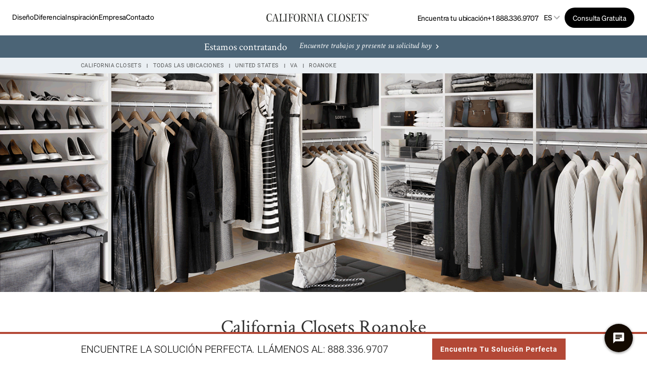

--- FILE ---
content_type: text/html; charset=utf-8
request_url: https://www.locations.californiaclosets.com/es/va/roanoke
body_size: 38233
content:
<!doctype html><html id="yext-html" lang="es"><head>
        <script>
          window.dataLayer = window.dataLayer ||[];
          function gtag(){dataLayer.push(arguments);}
          gtag('consent','default',{
            'ad_storage':'denied',
            'analytics_storage':'denied',
            'ad_user_data':'denied',
            'ad_personalization':'denied',
            'personalization_storage':'denied',
            'functionality_storage':'granted',
            'security_storage':'granted',
            'wait_for_update': 500
          });
          gtag("set", "ads_data_redaction", true);
        </script>
      <script src="https://cmp.osano.com/BmDUmYVubz/8b59961f-caf2-4c77-ba51-af91efc838f1/osano.js" defer data-nscript="beforeInteractive" type="text/javascript"></script><meta name="geo.placename" content="Roanoke,Virginia"><meta name="geo.region" content="US-VA"><style id="styles-17a043dd-css">@font-face{font-family:Roboto;src:url(../../permanent-b0b701/assets/fonts/Roboto-Light.0cea3982.ttf) format("truetype");font-weight:300;font-style:normal;font-display:swap}@font-face{font-family:Roboto;src:url(../../permanent-b0b701/assets/fonts/Roboto-Regular.03523cf5.ttf) format("truetype");font-weight:400;font-style:normal;font-display:swap}@font-face{font-family:Roboto;src:url(../../permanent-b0b701/assets/fonts/Roboto-Medium.13a29228.ttf) format("truetype");font-weight:500;font-style:normal;font-display:swap}@font-face{font-family:Roboto;src:url(../../permanent-b0b701/assets/fonts/Roboto-Bold.4f39c579.ttf) format("truetype");font-weight:700;font-style:normal;font-display:swap}@font-face{font-family:Crimson Text;src:url(../../permanent-b0b701/assets/fonts/CrimsonText-Regular.3da9da3d.ttf) format("truetype");font-weight:400;font-style:normal;font-display:swap}@font-face{font-family:Crimson Text;src:url(../../permanent-b0b701/assets/fonts/CrimsonText-Bold.0c84cd7a.ttf) format("truetype");font-weight:700;font-style:normal;font-display:swap}@font-face{font-family:Crimson Text;src:url(../../permanent-b0b701/assets/fonts/CrimsonText-Italic.1636f143.ttf) format("truetype");font-weight:400;font-style:italic;font-display:swap}@font-face{font-family:Roboto Condensed;src:url(../../permanent-b0b701/assets/fonts/RobotoCondensed-Light.877e34f9.ttf) format("truetype");font-weight:300;font-style:normal;font-display:swap}@font-face{font-family:Roboto Condensed;src:url(../../permanent-b0b701/assets/fonts/RobotoCondensed-Regular.db6d9169.ttf) format("truetype");font-weight:400;font-style:normal;font-display:swap}@font-face{font-family:Roboto Condensed;src:url(../../permanent-b0b701/assets/fonts/RobotoCondensed-Bold.89a39652.ttf) format("truetype");font-weight:700;font-style:normal;font-display:swap}@font-face{font-family:Sohne;src:url(../../permanent-b0b701/assets/fonts/Sohne-Light.a59cbdd9.otf) format("truetype");font-weight:300;font-style:normal;font-display:swap}@font-face{font-family:Sohne;src:url(../../permanent-b0b701/assets/fonts/Sohne-Regular.5867c183.otf) format("truetype");font-weight:400;font-style:normal;font-display:swap}@font-face{font-family:Sohne;src:url(../../permanent-b0b701/assets/fonts/Sohne-Italic.18dce1b7.otf) format("truetype");font-weight:400;font-style:italic;font-display:swap}@font-face{font-family:Sohne;src:url(../../permanent-b0b701/assets/fonts/Sohne-Medium.aa1f5a1b.otf) format("truetype");font-weight:500;font-style:normal;font-display:swap}@font-face{font-family:Sohne;src:url(../../permanent-b0b701/assets/fonts/Sohne-Bold.288f677b.otf) format("truetype");font-weight:700;font-style:normal;font-display:swap}#yext,#yext-html,a,abbr,acronym,address,applet,article,aside,audio,b,big,blockquote,button,canvas,caption,center,cite,code,dd,del,details,dfn,div,dl,dt,em,embed,fieldset,figcaption,figure,footer,form,h1,h2,h3,h4,h5,h6,header,hgroup,i,iframe,img,input,ins,kbd,label,legend,li,mark,menu,nav,object,ol,output,p,pre,q,ruby,s,samp,section,small,span,strike,strong,sub,summary,sup,table,tbody,td,tfoot,th,thead,time,tr,tt,u,ul,var,video{border:0;border-radius:0;color:inherit;font:inherit;font-size:100%;margin:0;padding:0;vertical-align:baseline;text-decoration:none;background-color:inherit}article,aside,details,figcaption,figure,footer,header,hgroup,menu,nav,section{display:block}#yext{line-height:normal;font-family:Roboto,sans-serif;font-weight:400;display:-webkit-box;display:-ms-flexbox;display:flex;-webkit-box-orient:vertical;-webkit-box-direction:normal;-ms-flex-direction:column;flex-direction:column;width:100%;min-height:100%;-webkit-box-flex:1;-ms-flex-positive:1;flex-grow:1}ol,ul{list-style:none}blockquote,q{quotes:none}blockquote:after,blockquote:before,q:after,q:before{content:"";content:none}table{border-collapse:collapse;border-spacing:0}*,:after,:before{-webkit-box-sizing:border-box;box-sizing:border-box}*{word-wrap:break-word;overflow-wrap:break-word}#yext-html{-webkit-text-size-adjust:100%;min-height:100%;display:-webkit-box;display:-ms-flexbox;display:flex}img,svg{max-width:100%;max-height:100%}button,textarea{-webkit-appearance:none;-moz-appearance:none;appearance:none}abbr,abbr[title]{text-decoration:none;border-bottom:none}button{background:none;cursor:pointer}.c-bread-crumbs{list-style:none;margin:0;padding:0}.c-bread-crumbs-list{padding-left:0;margin-bottom:0;margin-top:0}.c-bread-crumbs-item{display:inline-block}.c-bread-crumbs-item:not(:first-child):before{content:"|";padding-left:.625rem;padding-right:.625rem;color:#000}.Locator{position:relative;-webkit-box-orient:vertical;-webkit-box-direction:normal;-ms-flex-direction:column;flex-direction:column;-webkit-box-flex:1;-ms-flex-positive:1;flex-grow:1;width:100%;height:100%}@media (min-width:62rem){.Locator{display:-webkit-box;display:-ms-flexbox;display:flex}}.Locator-title{padding:1rem}.Locator-button,.Locator-buttons{display:-webkit-box;display:-ms-flexbox;display:flex}.Locator-button{-webkit-box-pack:center;-ms-flex-pack:center;justify-content:center;-webkit-box-align:center;-ms-flex-align:center;align-items:center;min-width:2.75rem;height:2.75rem;padding:0 .5rem}.Locator-button[disabled]{background-color:#e7e7e7;cursor:default}.Locator-button:not(:last-child){margin-right:.0625rem}.Locator-button:not(:first-child){margin-left:.0625rem}.Locator-button .icon{width:1.125rem;height:1.125rem}.Locator-searchBar{display:-webkit-box;display:-ms-flexbox;display:flex;-webkit-box-flex:1;-ms-flex-positive:1;flex-grow:1}.Locator-input{padding:.75rem 1rem;border:.0625rem solid #666;height:2.75rem;width:100%}.Locator-searchTitle{padding-left:1rem;padding-right:1rem}.Locator-results,.Locator-resultsContainer{-webkit-box-orient:vertical;-webkit-box-direction:normal;-ms-flex-direction:column;flex-direction:column;-webkit-box-flex:1;-ms-flex-positive:1;flex-grow:1}.Locator-results,.Locator-resultsContainer,.Locator-searchWrapper{display:-webkit-box;display:-ms-flexbox;display:flex;-ms-flex-negative:0;flex-shrink:0}.Locator-searchWrapper{position:sticky;z-index:1;padding:1rem;width:100%;top:0;background-color:#fff}.Locator-overlay{position:fixed;top:0;left:0;right:0;bottom:0;visibility:hidden;opacity:0;-webkit-transition:visibility .3s linear,opacity .3s linear;transition:visibility .3s linear,opacity .3s linear;z-index:2}.Locator-overlay.is-active{visibility:visible;opacity:1;-webkit-transition:visibility 0s linear,opacity .3s linear;transition:visibility 0s linear,opacity .3s linear}.Locator-resultsWrapper{display:-webkit-box;display:-ms-flexbox;display:flex;-webkit-box-orient:vertical;-webkit-box-direction:normal;-ms-flex-direction:column;flex-direction:column;-webkit-box-flex:1;-ms-flex-positive:1;flex-grow:1}.Locator-resultsSummary{padding:1rem}.Locator-content{display:-webkit-box;display:-ms-flexbox;display:flex;-webkit-box-flex:1;-ms-flex-positive:1;flex-grow:1;-webkit-box-orient:vertical;-webkit-box-direction:normal;-ms-flex-direction:column;flex-direction:column;width:100%;height:100%;position:relative;background-color:#fff}@media (min-width:62rem){.Locator-content{position:relative;bottom:0;height:auto;width:36.5rem}}.Locator-initial,.Locator-noResults{padding:1rem 1rem 80%}.Locator-filterFieldsWrapper{position:fixed;display:-webkit-box;display:-ms-flexbox;display:flex;top:0;left:0;right:0;bottom:0;visibility:hidden;opacity:0;-webkit-transition:visibility .3s,opacity .3s linear;transition:visibility .3s,opacity .3s linear;z-index:12}.Locator-filters.is-active .Locator-filterFieldsWrapper{visibility:visible;opacity:1;-webkit-transition:visibility 0s,opacity .3s linear;transition:visibility 0s,opacity .3s linear}.Locator-filterFields{width:100%}.Locator-filtersCount{margin-left:.1875rem}.Locator-form{display:-webkit-box;display:-ms-flexbox;display:flex;-webkit-box-orient:horizontal;-webkit-box-direction:normal;-ms-flex-direction:row;flex-direction:row;-webkit-box-flex:1;-ms-flex-positive:1;flex-grow:1;position:relative}.Locator-reSearch{position:absolute;top:1rem;left:50%;-webkit-transform:translateX(-50%);transform:translateX(-50%);z-index:1}.Locator-reSearch.is-hidden{display:none}@media (min-width:62rem){.Locator--ace{position:fixed;padding-top:6.25rem}}@media (min-width:62rem){.Locator--ace .Locator-content{overflow-y:auto}}.Locator--ace .Locator-map{display:none}@media (min-width:62rem){.Locator--ace .Locator-map{display:block;position:fixed;width:calc(100% - 36.5rem);height:calc(100vh - 6.25rem);right:0}}@media (min-width:62rem){.Locator--ace .Locator-filterFieldsWrapper{left:50%;top:50%;bottom:auto;right:auto;-webkit-transform:translate(-50%,-50%);transform:translate(-50%,-50%)}}@media (min-width:62rem){.Locator--ace .Locator-filterFields{width:25rem;min-height:15.75rem;max-height:28.75rem}}.Locator--ace .Locator-overlay{background-color:rgba(0,0,0,.4)}@media (min-width:62rem){.Locator--chaz{-webkit-box-orient:horizontal;-webkit-box-direction:normal;-ms-flex-direction:row;flex-direction:row}}.Locator--chaz .Locator-searchBar{display:-webkit-box;display:-ms-flexbox;display:flex;position:relative;-webkit-box-flex:1;-ms-flex-positive:1;flex-grow:1}.Locator--chaz .Locator-searchBar .search-button{position:absolute;right:0;border-left:none;z-index:10}.Locator--chaz .Locator-input{padding-left:1rem}.Locator--chaz .Locator-map{display:none}@media (min-width:62rem){.Locator--chaz .Locator-map{display:block;position:sticky;width:34%;height:100vh;top:0}}@media (min-width:80rem){.Locator--chaz .Locator-map{width:34%;-webkit-box-flex:1;-ms-flex-positive:1;flex-grow:1}}.Locator--chaz .Locator-map.js-is-sticky,.Locator--chaz .Locator-map.js-is-stuck{height:calc(100vh - 6.25rem);width:100%}@media (min-width:62rem){.Locator--chaz .Locator-content,.Locator--chaz .Locator-searchWrapper.js-is-sticky,.Locator--chaz .Locator-searchWrapper.js-is-stuck{width:66%;max-width:59rem}}@media (min-width:62rem){.Locator--chaz .Locator-filterFieldsWrapper{left:0;top:0;bottom:0;right:auto;width:66%;max-width:59rem}}@media (min-width:62rem){.Locator--chaz .Locator-filterFields{height:100%}}.Locator--chaz .Locator-overlay{opacity:.05;background-color:grey}@media screen and (-ms-high-contrast:active),screen and (-ms-high-contrast:none){.Locator--chaz .Locator-overlay{background-color:#000;opacity:.4}}.Locator--dill{position:fixed;padding-top:4rem;z-index:1}@media (min-width:62rem){.Locator--dill{padding-top:6.25rem}}@media (max-width:61.9375rem){.Locator--dill.Locator--listShown .Locator-resultsWrapper{top:0;padding-top:3.75rem}}.Locator--dill.Locator--listShown .Locator-viewMapText{display:inline}.Locator--dill.Locator--listShown .Locator-viewListText{display:none}@media (max-width:61.9375rem){.Locator--dill.Locator--detailShown .Locator-map{position:absolute;top:0;height:33.33333%}}@media (max-width:61.9375rem){.Locator--dill.Locator--detailShown .Locator-resultsWrapper{z-index:2;top:33.33333%}}@media (min-width:62rem){.Locator--dill .Locator-content{width:100%;position:relative}}@media (max-width:61.9375rem){.Locator--dill .Locator-content{-webkit-box-orient:vertical;-webkit-box-direction:reverse;-ms-flex-direction:column-reverse;flex-direction:column-reverse}}.Locator--dill .Locator-contentWrap{background-color:transparent;max-height:100%;width:100%;position:absolute;z-index:1;display:-webkit-box;display:-ms-flexbox;display:flex;-webkit-box-orient:vertical;-webkit-box-direction:normal;-ms-flex-direction:column;flex-direction:column}@media (min-width:62rem){.Locator--dill .Locator-contentWrap{width:23.25rem;padding:1rem}}@media (max-width:61.9375rem){.Locator--dill .Locator-contentWrap{pointer-events:none;position:static;height:100%}}.Locator--dill .Locator-searchWrapper{background-color:transparent;padding:0}@media (min-width:62rem){.Locator--dill .Locator-searchWrapper{background-color:transparent}}@media (max-width:61.9375rem){.Locator--dill .Locator-searchWrapper{position:absolute;pointer-events:all;padding:1rem 0}}.Locator--dill .Locator-searchWrapper:after{content:none}.Locator--dill .Locator-searchBar{position:relative}.Locator--dill .Locator-button--filtersOpen .icon-altfilters{min-width:1.125rem}@media (max-width:61.9375rem){.Locator--dill .Locator-button--filtersOpen{display:none}}@media (min-width:62rem){.Locator--dill .Locator-buttons{position:absolute;left:21.25rem}}.Locator--dill .Locator-resultsWrapper{background-color:#fff;-webkit-box-flex:1;-ms-flex-positive:1;flex-grow:1;padding:0;overflow-y:auto}@media (min-width:62rem){.Locator--dill .Locator-resultsWrapper{margin-top:1rem}}@media (max-width:61.9375rem){.Locator--dill .Locator-resultsWrapper{-webkit-transition:top .3s ease-out;transition:top .3s ease-out;position:relative;top:100%;pointer-events:all}.Locator--dill .Locator-resultsWrapper--moving{-webkit-transition:none;transition:none}}.Locator--dill .Locator-resultsContainer{-webkit-transition:opacity .15s linear;transition:opacity .15s linear;opacity:1}.Locator--dill .Locator-resultsContainer--invisible{opacity:0}.Locator--dill .Locator-detailItems--gone,.Locator--dill .Locator-resultsListContent--gone{display:none}.Locator--dill .Locator-detail{position:relative;padding:1rem 1rem 3rem}.Locator--dill .Locator-detail--gone{display:none}.Locator--dill .Locator-detailClose{position:absolute;width:1rem;top:1rem;right:1rem}.Locator--dill .Locator-map{display:block;position:absolute;width:100%;height:100%;right:0}@media (min-width:62rem){.Locator--dill .Locator-map{position:fixed;height:calc(100vh - 6.25rem)}}@media (max-width:61.9375rem){.Locator--dill .Locator-map{-webkit-transition:height .3s ease-out;transition:height .3s ease-out}}@media (min-width:62rem){.Locator--dill .Locator-filterFieldsWrapper{left:50%;top:50%;bottom:auto;right:auto;-webkit-transform:translate(-50%,-50%);transform:translate(-50%,-50%)}}@media (min-width:62rem){.Locator--dill .Locator-filterFields{width:25rem;min-height:15.75rem;max-height:28.75rem}}.Locator--dill .Locator-mobileToggles{display:none;position:absolute;bottom:0;width:100%;z-index:2}@media (max-width:61.9375rem){.Locator--dill .Locator-mobileToggles--shown{display:-webkit-box;display:-ms-flexbox;display:flex}}.Locator--dill .Locator-mobileToggle{-webkit-box-flex:1;-ms-flex:1;flex:1;background-color:#fff;padding:1rem}.Locator--dill .Locator-viewMapText{display:none}.Locator--dill .Locator-overlay{background-color:rgba(0,0,0,.4)}.Locator--dill .search-button{position:absolute;right:0}@media (max-width:61.9375rem){.Locator--dill .gmnoprint{display:none}}.ObjectFit-container{display:inline-block;max-width:100%;max-height:100%;background-repeat:no-repeat;background-position:50%;background-origin:content-box;background-clip:content-box;overflow:hidden}.ObjectFit-image{display:block;opacity:0}.c-map-with-pins{position:relative;width:100%;height:100%;z-index:0}.c-map-with-pins img{max-width:none;max-height:none}.c-map-with-pins .dir-map{width:100%;height:100%;line-height:normal}.c-map-with-pins .dir-map *{-webkit-box-sizing:content-box;box-sizing:content-box;background-color:transparent}.gm-style img{max-width:none;max-height:none}.c-Modal{display:none;position:fixed;z-index:1;padding-top:6.25rem;left:0;top:0;width:100%;height:100%;overflow:auto}.c-Modal-content{background-color:#fefefe;margin:auto;padding:1.25rem;border:.0625rem solid #888;width:80%}.c-Modal-open{display:block}.c-Modal-overlay{position:fixed;width:100%;height:100%;top:0;left:0;right:0;bottom:0;background-color:rgba(0,0,0,.5);z-index:2;cursor:pointer}.c-Modal-closeButton{float:right;font-size:1.75rem;font-weight:700}.List{list-style-type:disc;display:block;padding-left:1.25rem;margin-top:1.5em;margin-bottom:1.5em}.List-item{display:list-item}.l-row{display:-webkit-box;display:-ms-flexbox;display:flex;margin-left:-1rem;margin-right:-1rem}@media (min-width:48rem){.l-row{margin-left:-1rem;margin-right:-1rem}}@media (min-width:62rem){.l-row{margin-left:-1rem;margin-right:-1rem}}@media (min-width:80rem){.l-row{margin-left:-1rem;margin-right:-1rem}}@media (max-width:47.9375rem){.l-row{-webkit-box-orient:vertical;-webkit-box-direction:normal;-ms-flex-direction:column;flex-direction:column}}@media (min-width:48rem){.l-row{-ms-flex-wrap:wrap;flex-wrap:wrap}}.l-row-separator{border-bottom:.0625rem solid #222}.l-row-vertical-margin-top{margin-top:2rem}.l-row-vertical-margin-top-sm{margin-top:1rem}.l-row-vertical-margin-bottom{margin-bottom:2rem}.l-row-vertical-margin-bottom-sm{margin-bottom:1rem}@media (min-width:80rem){.l-col-lg-1-up{width:8.33333%;padding-left:1rem;padding-right:1rem}}@media (min-width:80rem) and (min-width:48rem) and (max-width:61.9375rem){.l-col-lg-1-up{padding-left:1rem;padding-right:1rem}}@media (min-width:80rem) and (min-width:62rem) and (max-width:79.9375rem){.l-col-lg-1-up{padding-left:1rem;padding-right:1rem}}@media (min-width:80rem) and (min-width:80rem){.l-col-lg-1-up{padding-left:1rem;padding-right:1rem}}@media (min-width:62rem){.l-col-md-1-up{width:8.33333%;padding-left:1rem;padding-right:1rem}}@media (min-width:62rem) and (min-width:48rem) and (max-width:61.9375rem){.l-col-md-1-up{padding-left:1rem;padding-right:1rem}}@media (min-width:62rem) and (min-width:62rem) and (max-width:79.9375rem){.l-col-md-1-up{padding-left:1rem;padding-right:1rem}}@media (min-width:62rem) and (min-width:80rem){.l-col-md-1-up{padding-left:1rem;padding-right:1rem}}@media (min-width:48rem){.l-col-sm-1-up{width:8.33333%;padding-left:1rem;padding-right:1rem}}@media (min-width:48rem) and (min-width:48rem) and (max-width:61.9375rem){.l-col-sm-1-up{padding-left:1rem;padding-right:1rem}}@media (min-width:48rem) and (min-width:62rem) and (max-width:79.9375rem){.l-col-sm-1-up{padding-left:1rem;padding-right:1rem}}@media (min-width:48rem) and (min-width:80rem){.l-col-sm-1-up{padding-left:1rem;padding-right:1rem}}@media (max-width:79.9375rem){.l-col-md-1-down{width:8.33333%;padding-left:1rem;padding-right:1rem}}@media (max-width:79.9375rem) and (min-width:48rem) and (max-width:61.9375rem){.l-col-md-1-down{padding-left:1rem;padding-right:1rem}}@media (max-width:79.9375rem) and (min-width:62rem) and (max-width:79.9375rem){.l-col-md-1-down{padding-left:1rem;padding-right:1rem}}@media (max-width:79.9375rem) and (min-width:80rem){.l-col-md-1-down{padding-left:1rem;padding-right:1rem}}@media (max-width:61.9375rem){.l-col-sm-1-down{width:8.33333%;padding-left:1rem;padding-right:1rem}}@media (max-width:61.9375rem) and (min-width:48rem) and (max-width:61.9375rem){.l-col-sm-1-down{padding-left:1rem;padding-right:1rem}}@media (max-width:61.9375rem) and (min-width:62rem) and (max-width:79.9375rem){.l-col-sm-1-down{padding-left:1rem;padding-right:1rem}}@media (max-width:61.9375rem) and (min-width:80rem){.l-col-sm-1-down{padding-left:1rem;padding-right:1rem}}@media (max-width:47.9375rem){.l-col-xs-1-down{width:8.33333%;padding-left:1rem;padding-right:1rem}}@media (max-width:47.9375rem) and (min-width:48rem) and (max-width:61.9375rem){.l-col-xs-1-down{padding-left:1rem;padding-right:1rem}}@media (max-width:47.9375rem) and (min-width:62rem) and (max-width:79.9375rem){.l-col-xs-1-down{padding-left:1rem;padding-right:1rem}}@media (max-width:47.9375rem) and (min-width:80rem){.l-col-xs-1-down{padding-left:1rem;padding-right:1rem}}@media (min-width:80rem){.l-col-lg-2-up{width:16.66667%;padding-left:1rem;padding-right:1rem}}@media (min-width:80rem) and (min-width:48rem) and (max-width:61.9375rem){.l-col-lg-2-up{padding-left:1rem;padding-right:1rem}}@media (min-width:80rem) and (min-width:62rem) and (max-width:79.9375rem){.l-col-lg-2-up{padding-left:1rem;padding-right:1rem}}@media (min-width:80rem) and (min-width:80rem){.l-col-lg-2-up{padding-left:1rem;padding-right:1rem}}@media (min-width:62rem){.l-col-md-2-up{width:16.66667%;padding-left:1rem;padding-right:1rem}}@media (min-width:62rem) and (min-width:48rem) and (max-width:61.9375rem){.l-col-md-2-up{padding-left:1rem;padding-right:1rem}}@media (min-width:62rem) and (min-width:62rem) and (max-width:79.9375rem){.l-col-md-2-up{padding-left:1rem;padding-right:1rem}}@media (min-width:62rem) and (min-width:80rem){.l-col-md-2-up{padding-left:1rem;padding-right:1rem}}@media (min-width:48rem){.l-col-sm-2-up{width:16.66667%;padding-left:1rem;padding-right:1rem}}@media (min-width:48rem) and (min-width:48rem) and (max-width:61.9375rem){.l-col-sm-2-up{padding-left:1rem;padding-right:1rem}}@media (min-width:48rem) and (min-width:62rem) and (max-width:79.9375rem){.l-col-sm-2-up{padding-left:1rem;padding-right:1rem}}@media (min-width:48rem) and (min-width:80rem){.l-col-sm-2-up{padding-left:1rem;padding-right:1rem}}@media (max-width:79.9375rem){.l-col-md-2-down{width:16.66667%;padding-left:1rem;padding-right:1rem}}@media (max-width:79.9375rem) and (min-width:48rem) and (max-width:61.9375rem){.l-col-md-2-down{padding-left:1rem;padding-right:1rem}}@media (max-width:79.9375rem) and (min-width:62rem) and (max-width:79.9375rem){.l-col-md-2-down{padding-left:1rem;padding-right:1rem}}@media (max-width:79.9375rem) and (min-width:80rem){.l-col-md-2-down{padding-left:1rem;padding-right:1rem}}@media (max-width:61.9375rem){.l-col-sm-2-down{width:16.66667%;padding-left:1rem;padding-right:1rem}}@media (max-width:61.9375rem) and (min-width:48rem) and (max-width:61.9375rem){.l-col-sm-2-down{padding-left:1rem;padding-right:1rem}}@media (max-width:61.9375rem) and (min-width:62rem) and (max-width:79.9375rem){.l-col-sm-2-down{padding-left:1rem;padding-right:1rem}}@media (max-width:61.9375rem) and (min-width:80rem){.l-col-sm-2-down{padding-left:1rem;padding-right:1rem}}@media (max-width:47.9375rem){.l-col-xs-2-down{width:16.66667%;padding-left:1rem;padding-right:1rem}}@media (max-width:47.9375rem) and (min-width:48rem) and (max-width:61.9375rem){.l-col-xs-2-down{padding-left:1rem;padding-right:1rem}}@media (max-width:47.9375rem) and (min-width:62rem) and (max-width:79.9375rem){.l-col-xs-2-down{padding-left:1rem;padding-right:1rem}}@media (max-width:47.9375rem) and (min-width:80rem){.l-col-xs-2-down{padding-left:1rem;padding-right:1rem}}@media (min-width:80rem){.l-col-lg-3-up{width:25%;padding-left:1rem;padding-right:1rem}}@media (min-width:80rem) and (min-width:48rem) and (max-width:61.9375rem){.l-col-lg-3-up{padding-left:1rem;padding-right:1rem}}@media (min-width:80rem) and (min-width:62rem) and (max-width:79.9375rem){.l-col-lg-3-up{padding-left:1rem;padding-right:1rem}}@media (min-width:80rem) and (min-width:80rem){.l-col-lg-3-up{padding-left:1rem;padding-right:1rem}}@media (min-width:62rem){.l-col-md-3-up{width:25%;padding-left:1rem;padding-right:1rem}}@media (min-width:62rem) and (min-width:48rem) and (max-width:61.9375rem){.l-col-md-3-up{padding-left:1rem;padding-right:1rem}}@media (min-width:62rem) and (min-width:62rem) and (max-width:79.9375rem){.l-col-md-3-up{padding-left:1rem;padding-right:1rem}}@media (min-width:62rem) and (min-width:80rem){.l-col-md-3-up{padding-left:1rem;padding-right:1rem}}@media (min-width:48rem){.l-col-sm-3-up{width:25%;padding-left:1rem;padding-right:1rem}}@media (min-width:48rem) and (min-width:48rem) and (max-width:61.9375rem){.l-col-sm-3-up{padding-left:1rem;padding-right:1rem}}@media (min-width:48rem) and (min-width:62rem) and (max-width:79.9375rem){.l-col-sm-3-up{padding-left:1rem;padding-right:1rem}}@media (min-width:48rem) and (min-width:80rem){.l-col-sm-3-up{padding-left:1rem;padding-right:1rem}}@media (max-width:79.9375rem){.l-col-md-3-down{width:25%;padding-left:1rem;padding-right:1rem}}@media (max-width:79.9375rem) and (min-width:48rem) and (max-width:61.9375rem){.l-col-md-3-down{padding-left:1rem;padding-right:1rem}}@media (max-width:79.9375rem) and (min-width:62rem) and (max-width:79.9375rem){.l-col-md-3-down{padding-left:1rem;padding-right:1rem}}@media (max-width:79.9375rem) and (min-width:80rem){.l-col-md-3-down{padding-left:1rem;padding-right:1rem}}@media (max-width:61.9375rem){.l-col-sm-3-down{width:25%;padding-left:1rem;padding-right:1rem}}@media (max-width:61.9375rem) and (min-width:48rem) and (max-width:61.9375rem){.l-col-sm-3-down{padding-left:1rem;padding-right:1rem}}@media (max-width:61.9375rem) and (min-width:62rem) and (max-width:79.9375rem){.l-col-sm-3-down{padding-left:1rem;padding-right:1rem}}@media (max-width:61.9375rem) and (min-width:80rem){.l-col-sm-3-down{padding-left:1rem;padding-right:1rem}}@media (max-width:47.9375rem){.l-col-xs-3-down{width:25%;padding-left:1rem;padding-right:1rem}}@media (max-width:47.9375rem) and (min-width:48rem) and (max-width:61.9375rem){.l-col-xs-3-down{padding-left:1rem;padding-right:1rem}}@media (max-width:47.9375rem) and (min-width:62rem) and (max-width:79.9375rem){.l-col-xs-3-down{padding-left:1rem;padding-right:1rem}}@media (max-width:47.9375rem) and (min-width:80rem){.l-col-xs-3-down{padding-left:1rem;padding-right:1rem}}@media (min-width:80rem){.l-col-lg-4-up{width:33.33333%;padding-left:1rem;padding-right:1rem}}@media (min-width:80rem) and (min-width:48rem) and (max-width:61.9375rem){.l-col-lg-4-up{padding-left:1rem;padding-right:1rem}}@media (min-width:80rem) and (min-width:62rem) and (max-width:79.9375rem){.l-col-lg-4-up{padding-left:1rem;padding-right:1rem}}@media (min-width:80rem) and (min-width:80rem){.l-col-lg-4-up{padding-left:1rem;padding-right:1rem}}@media (min-width:62rem){.l-col-md-4-up{width:33.33333%;padding-left:1rem;padding-right:1rem}}@media (min-width:62rem) and (min-width:48rem) and (max-width:61.9375rem){.l-col-md-4-up{padding-left:1rem;padding-right:1rem}}@media (min-width:62rem) and (min-width:62rem) and (max-width:79.9375rem){.l-col-md-4-up{padding-left:1rem;padding-right:1rem}}@media (min-width:62rem) and (min-width:80rem){.l-col-md-4-up{padding-left:1rem;padding-right:1rem}}@media (min-width:48rem){.l-col-sm-4-up{width:33.33333%;padding-left:1rem;padding-right:1rem}}@media (min-width:48rem) and (min-width:48rem) and (max-width:61.9375rem){.l-col-sm-4-up{padding-left:1rem;padding-right:1rem}}@media (min-width:48rem) and (min-width:62rem) and (max-width:79.9375rem){.l-col-sm-4-up{padding-left:1rem;padding-right:1rem}}@media (min-width:48rem) and (min-width:80rem){.l-col-sm-4-up{padding-left:1rem;padding-right:1rem}}@media (max-width:79.9375rem){.l-col-md-4-down{width:33.33333%;padding-left:1rem;padding-right:1rem}}@media (max-width:79.9375rem) and (min-width:48rem) and (max-width:61.9375rem){.l-col-md-4-down{padding-left:1rem;padding-right:1rem}}@media (max-width:79.9375rem) and (min-width:62rem) and (max-width:79.9375rem){.l-col-md-4-down{padding-left:1rem;padding-right:1rem}}@media (max-width:79.9375rem) and (min-width:80rem){.l-col-md-4-down{padding-left:1rem;padding-right:1rem}}@media (max-width:61.9375rem){.l-col-sm-4-down{width:33.33333%;padding-left:1rem;padding-right:1rem}}@media (max-width:61.9375rem) and (min-width:48rem) and (max-width:61.9375rem){.l-col-sm-4-down{padding-left:1rem;padding-right:1rem}}@media (max-width:61.9375rem) and (min-width:62rem) and (max-width:79.9375rem){.l-col-sm-4-down{padding-left:1rem;padding-right:1rem}}@media (max-width:61.9375rem) and (min-width:80rem){.l-col-sm-4-down{padding-left:1rem;padding-right:1rem}}@media (max-width:47.9375rem){.l-col-xs-4-down{width:33.33333%;padding-left:1rem;padding-right:1rem}}@media (max-width:47.9375rem) and (min-width:48rem) and (max-width:61.9375rem){.l-col-xs-4-down{padding-left:1rem;padding-right:1rem}}@media (max-width:47.9375rem) and (min-width:62rem) and (max-width:79.9375rem){.l-col-xs-4-down{padding-left:1rem;padding-right:1rem}}@media (max-width:47.9375rem) and (min-width:80rem){.l-col-xs-4-down{padding-left:1rem;padding-right:1rem}}@media (min-width:80rem){.l-col-lg-5-up{width:41.66667%;padding-left:1rem;padding-right:1rem}}@media (min-width:80rem) and (min-width:48rem) and (max-width:61.9375rem){.l-col-lg-5-up{padding-left:1rem;padding-right:1rem}}@media (min-width:80rem) and (min-width:62rem) and (max-width:79.9375rem){.l-col-lg-5-up{padding-left:1rem;padding-right:1rem}}@media (min-width:80rem) and (min-width:80rem){.l-col-lg-5-up{padding-left:1rem;padding-right:1rem}}@media (min-width:62rem){.l-col-md-5-up{width:41.66667%;padding-left:1rem;padding-right:1rem}}@media (min-width:62rem) and (min-width:48rem) and (max-width:61.9375rem){.l-col-md-5-up{padding-left:1rem;padding-right:1rem}}@media (min-width:62rem) and (min-width:62rem) and (max-width:79.9375rem){.l-col-md-5-up{padding-left:1rem;padding-right:1rem}}@media (min-width:62rem) and (min-width:80rem){.l-col-md-5-up{padding-left:1rem;padding-right:1rem}}@media (min-width:48rem){.l-col-sm-5-up{width:41.66667%;padding-left:1rem;padding-right:1rem}}@media (min-width:48rem) and (min-width:48rem) and (max-width:61.9375rem){.l-col-sm-5-up{padding-left:1rem;padding-right:1rem}}@media (min-width:48rem) and (min-width:62rem) and (max-width:79.9375rem){.l-col-sm-5-up{padding-left:1rem;padding-right:1rem}}@media (min-width:48rem) and (min-width:80rem){.l-col-sm-5-up{padding-left:1rem;padding-right:1rem}}@media (max-width:79.9375rem){.l-col-md-5-down{width:41.66667%;padding-left:1rem;padding-right:1rem}}@media (max-width:79.9375rem) and (min-width:48rem) and (max-width:61.9375rem){.l-col-md-5-down{padding-left:1rem;padding-right:1rem}}@media (max-width:79.9375rem) and (min-width:62rem) and (max-width:79.9375rem){.l-col-md-5-down{padding-left:1rem;padding-right:1rem}}@media (max-width:79.9375rem) and (min-width:80rem){.l-col-md-5-down{padding-left:1rem;padding-right:1rem}}@media (max-width:61.9375rem){.l-col-sm-5-down{width:41.66667%;padding-left:1rem;padding-right:1rem}}@media (max-width:61.9375rem) and (min-width:48rem) and (max-width:61.9375rem){.l-col-sm-5-down{padding-left:1rem;padding-right:1rem}}@media (max-width:61.9375rem) and (min-width:62rem) and (max-width:79.9375rem){.l-col-sm-5-down{padding-left:1rem;padding-right:1rem}}@media (max-width:61.9375rem) and (min-width:80rem){.l-col-sm-5-down{padding-left:1rem;padding-right:1rem}}@media (max-width:47.9375rem){.l-col-xs-5-down{width:41.66667%;padding-left:1rem;padding-right:1rem}}@media (max-width:47.9375rem) and (min-width:48rem) and (max-width:61.9375rem){.l-col-xs-5-down{padding-left:1rem;padding-right:1rem}}@media (max-width:47.9375rem) and (min-width:62rem) and (max-width:79.9375rem){.l-col-xs-5-down{padding-left:1rem;padding-right:1rem}}@media (max-width:47.9375rem) and (min-width:80rem){.l-col-xs-5-down{padding-left:1rem;padding-right:1rem}}@media (min-width:80rem){.l-col-lg-6-up{width:50%;padding-left:1rem;padding-right:1rem}}@media (min-width:80rem) and (min-width:48rem) and (max-width:61.9375rem){.l-col-lg-6-up{padding-left:1rem;padding-right:1rem}}@media (min-width:80rem) and (min-width:62rem) and (max-width:79.9375rem){.l-col-lg-6-up{padding-left:1rem;padding-right:1rem}}@media (min-width:80rem) and (min-width:80rem){.l-col-lg-6-up{padding-left:1rem;padding-right:1rem}}@media (min-width:62rem){.l-col-md-6-up{width:50%;padding-left:1rem;padding-right:1rem}}@media (min-width:62rem) and (min-width:48rem) and (max-width:61.9375rem){.l-col-md-6-up{padding-left:1rem;padding-right:1rem}}@media (min-width:62rem) and (min-width:62rem) and (max-width:79.9375rem){.l-col-md-6-up{padding-left:1rem;padding-right:1rem}}@media (min-width:62rem) and (min-width:80rem){.l-col-md-6-up{padding-left:1rem;padding-right:1rem}}@media (min-width:48rem){.l-col-sm-6-up{width:50%;padding-left:1rem;padding-right:1rem}}@media (min-width:48rem) and (min-width:48rem) and (max-width:61.9375rem){.l-col-sm-6-up{padding-left:1rem;padding-right:1rem}}@media (min-width:48rem) and (min-width:62rem) and (max-width:79.9375rem){.l-col-sm-6-up{padding-left:1rem;padding-right:1rem}}@media (min-width:48rem) and (min-width:80rem){.l-col-sm-6-up{padding-left:1rem;padding-right:1rem}}@media (max-width:79.9375rem){.l-col-md-6-down{width:50%;padding-left:1rem;padding-right:1rem}}@media (max-width:79.9375rem) and (min-width:48rem) and (max-width:61.9375rem){.l-col-md-6-down{padding-left:1rem;padding-right:1rem}}@media (max-width:79.9375rem) and (min-width:62rem) and (max-width:79.9375rem){.l-col-md-6-down{padding-left:1rem;padding-right:1rem}}@media (max-width:79.9375rem) and (min-width:80rem){.l-col-md-6-down{padding-left:1rem;padding-right:1rem}}@media (max-width:61.9375rem){.l-col-sm-6-down{width:50%;padding-left:1rem;padding-right:1rem}}@media (max-width:61.9375rem) and (min-width:48rem) and (max-width:61.9375rem){.l-col-sm-6-down{padding-left:1rem;padding-right:1rem}}@media (max-width:61.9375rem) and (min-width:62rem) and (max-width:79.9375rem){.l-col-sm-6-down{padding-left:1rem;padding-right:1rem}}@media (max-width:61.9375rem) and (min-width:80rem){.l-col-sm-6-down{padding-left:1rem;padding-right:1rem}}@media (max-width:47.9375rem){.l-col-xs-6-down{width:50%;padding-left:1rem;padding-right:1rem}}@media (max-width:47.9375rem) and (min-width:48rem) and (max-width:61.9375rem){.l-col-xs-6-down{padding-left:1rem;padding-right:1rem}}@media (max-width:47.9375rem) and (min-width:62rem) and (max-width:79.9375rem){.l-col-xs-6-down{padding-left:1rem;padding-right:1rem}}@media (max-width:47.9375rem) and (min-width:80rem){.l-col-xs-6-down{padding-left:1rem;padding-right:1rem}}@media (min-width:80rem){.l-col-lg-7-up{width:58.33333%;padding-left:1rem;padding-right:1rem}}@media (min-width:80rem) and (min-width:48rem) and (max-width:61.9375rem){.l-col-lg-7-up{padding-left:1rem;padding-right:1rem}}@media (min-width:80rem) and (min-width:62rem) and (max-width:79.9375rem){.l-col-lg-7-up{padding-left:1rem;padding-right:1rem}}@media (min-width:80rem) and (min-width:80rem){.l-col-lg-7-up{padding-left:1rem;padding-right:1rem}}@media (min-width:62rem){.l-col-md-7-up{width:58.33333%;padding-left:1rem;padding-right:1rem}}@media (min-width:62rem) and (min-width:48rem) and (max-width:61.9375rem){.l-col-md-7-up{padding-left:1rem;padding-right:1rem}}@media (min-width:62rem) and (min-width:62rem) and (max-width:79.9375rem){.l-col-md-7-up{padding-left:1rem;padding-right:1rem}}@media (min-width:62rem) and (min-width:80rem){.l-col-md-7-up{padding-left:1rem;padding-right:1rem}}@media (min-width:48rem){.l-col-sm-7-up{width:58.33333%;padding-left:1rem;padding-right:1rem}}@media (min-width:48rem) and (min-width:48rem) and (max-width:61.9375rem){.l-col-sm-7-up{padding-left:1rem;padding-right:1rem}}@media (min-width:48rem) and (min-width:62rem) and (max-width:79.9375rem){.l-col-sm-7-up{padding-left:1rem;padding-right:1rem}}@media (min-width:48rem) and (min-width:80rem){.l-col-sm-7-up{padding-left:1rem;padding-right:1rem}}@media (max-width:79.9375rem){.l-col-md-7-down{width:58.33333%;padding-left:1rem;padding-right:1rem}}@media (max-width:79.9375rem) and (min-width:48rem) and (max-width:61.9375rem){.l-col-md-7-down{padding-left:1rem;padding-right:1rem}}@media (max-width:79.9375rem) and (min-width:62rem) and (max-width:79.9375rem){.l-col-md-7-down{padding-left:1rem;padding-right:1rem}}@media (max-width:79.9375rem) and (min-width:80rem){.l-col-md-7-down{padding-left:1rem;padding-right:1rem}}@media (max-width:61.9375rem){.l-col-sm-7-down{width:58.33333%;padding-left:1rem;padding-right:1rem}}@media (max-width:61.9375rem) and (min-width:48rem) and (max-width:61.9375rem){.l-col-sm-7-down{padding-left:1rem;padding-right:1rem}}@media (max-width:61.9375rem) and (min-width:62rem) and (max-width:79.9375rem){.l-col-sm-7-down{padding-left:1rem;padding-right:1rem}}@media (max-width:61.9375rem) and (min-width:80rem){.l-col-sm-7-down{padding-left:1rem;padding-right:1rem}}@media (max-width:47.9375rem){.l-col-xs-7-down{width:58.33333%;padding-left:1rem;padding-right:1rem}}@media (max-width:47.9375rem) and (min-width:48rem) and (max-width:61.9375rem){.l-col-xs-7-down{padding-left:1rem;padding-right:1rem}}@media (max-width:47.9375rem) and (min-width:62rem) and (max-width:79.9375rem){.l-col-xs-7-down{padding-left:1rem;padding-right:1rem}}@media (max-width:47.9375rem) and (min-width:80rem){.l-col-xs-7-down{padding-left:1rem;padding-right:1rem}}@media (min-width:80rem){.l-col-lg-8-up{width:66.66667%;padding-left:1rem;padding-right:1rem}}@media (min-width:80rem) and (min-width:48rem) and (max-width:61.9375rem){.l-col-lg-8-up{padding-left:1rem;padding-right:1rem}}@media (min-width:80rem) and (min-width:62rem) and (max-width:79.9375rem){.l-col-lg-8-up{padding-left:1rem;padding-right:1rem}}@media (min-width:80rem) and (min-width:80rem){.l-col-lg-8-up{padding-left:1rem;padding-right:1rem}}@media (min-width:62rem){.l-col-md-8-up{width:66.66667%;padding-left:1rem;padding-right:1rem}}@media (min-width:62rem) and (min-width:48rem) and (max-width:61.9375rem){.l-col-md-8-up{padding-left:1rem;padding-right:1rem}}@media (min-width:62rem) and (min-width:62rem) and (max-width:79.9375rem){.l-col-md-8-up{padding-left:1rem;padding-right:1rem}}@media (min-width:62rem) and (min-width:80rem){.l-col-md-8-up{padding-left:1rem;padding-right:1rem}}@media (min-width:48rem){.l-col-sm-8-up{width:66.66667%;padding-left:1rem;padding-right:1rem}}@media (min-width:48rem) and (min-width:48rem) and (max-width:61.9375rem){.l-col-sm-8-up{padding-left:1rem;padding-right:1rem}}@media (min-width:48rem) and (min-width:62rem) and (max-width:79.9375rem){.l-col-sm-8-up{padding-left:1rem;padding-right:1rem}}@media (min-width:48rem) and (min-width:80rem){.l-col-sm-8-up{padding-left:1rem;padding-right:1rem}}@media (max-width:79.9375rem){.l-col-md-8-down{width:66.66667%;padding-left:1rem;padding-right:1rem}}@media (max-width:79.9375rem) and (min-width:48rem) and (max-width:61.9375rem){.l-col-md-8-down{padding-left:1rem;padding-right:1rem}}@media (max-width:79.9375rem) and (min-width:62rem) and (max-width:79.9375rem){.l-col-md-8-down{padding-left:1rem;padding-right:1rem}}@media (max-width:79.9375rem) and (min-width:80rem){.l-col-md-8-down{padding-left:1rem;padding-right:1rem}}@media (max-width:61.9375rem){.l-col-sm-8-down{width:66.66667%;padding-left:1rem;padding-right:1rem}}@media (max-width:61.9375rem) and (min-width:48rem) and (max-width:61.9375rem){.l-col-sm-8-down{padding-left:1rem;padding-right:1rem}}@media (max-width:61.9375rem) and (min-width:62rem) and (max-width:79.9375rem){.l-col-sm-8-down{padding-left:1rem;padding-right:1rem}}@media (max-width:61.9375rem) and (min-width:80rem){.l-col-sm-8-down{padding-left:1rem;padding-right:1rem}}@media (max-width:47.9375rem){.l-col-xs-8-down{width:66.66667%;padding-left:1rem;padding-right:1rem}}@media (max-width:47.9375rem) and (min-width:48rem) and (max-width:61.9375rem){.l-col-xs-8-down{padding-left:1rem;padding-right:1rem}}@media (max-width:47.9375rem) and (min-width:62rem) and (max-width:79.9375rem){.l-col-xs-8-down{padding-left:1rem;padding-right:1rem}}@media (max-width:47.9375rem) and (min-width:80rem){.l-col-xs-8-down{padding-left:1rem;padding-right:1rem}}@media (min-width:80rem){.l-col-lg-9-up{width:75%;padding-left:1rem;padding-right:1rem}}@media (min-width:80rem) and (min-width:48rem) and (max-width:61.9375rem){.l-col-lg-9-up{padding-left:1rem;padding-right:1rem}}@media (min-width:80rem) and (min-width:62rem) and (max-width:79.9375rem){.l-col-lg-9-up{padding-left:1rem;padding-right:1rem}}@media (min-width:80rem) and (min-width:80rem){.l-col-lg-9-up{padding-left:1rem;padding-right:1rem}}@media (min-width:62rem){.l-col-md-9-up{width:75%;padding-left:1rem;padding-right:1rem}}@media (min-width:62rem) and (min-width:48rem) and (max-width:61.9375rem){.l-col-md-9-up{padding-left:1rem;padding-right:1rem}}@media (min-width:62rem) and (min-width:62rem) and (max-width:79.9375rem){.l-col-md-9-up{padding-left:1rem;padding-right:1rem}}@media (min-width:62rem) and (min-width:80rem){.l-col-md-9-up{padding-left:1rem;padding-right:1rem}}@media (min-width:48rem){.l-col-sm-9-up{width:75%;padding-left:1rem;padding-right:1rem}}@media (min-width:48rem) and (min-width:48rem) and (max-width:61.9375rem){.l-col-sm-9-up{padding-left:1rem;padding-right:1rem}}@media (min-width:48rem) and (min-width:62rem) and (max-width:79.9375rem){.l-col-sm-9-up{padding-left:1rem;padding-right:1rem}}@media (min-width:48rem) and (min-width:80rem){.l-col-sm-9-up{padding-left:1rem;padding-right:1rem}}@media (max-width:79.9375rem){.l-col-md-9-down{width:75%;padding-left:1rem;padding-right:1rem}}@media (max-width:79.9375rem) and (min-width:48rem) and (max-width:61.9375rem){.l-col-md-9-down{padding-left:1rem;padding-right:1rem}}@media (max-width:79.9375rem) and (min-width:62rem) and (max-width:79.9375rem){.l-col-md-9-down{padding-left:1rem;padding-right:1rem}}@media (max-width:79.9375rem) and (min-width:80rem){.l-col-md-9-down{padding-left:1rem;padding-right:1rem}}@media (max-width:61.9375rem){.l-col-sm-9-down{width:75%;padding-left:1rem;padding-right:1rem}}@media (max-width:61.9375rem) and (min-width:48rem) and (max-width:61.9375rem){.l-col-sm-9-down{padding-left:1rem;padding-right:1rem}}@media (max-width:61.9375rem) and (min-width:62rem) and (max-width:79.9375rem){.l-col-sm-9-down{padding-left:1rem;padding-right:1rem}}@media (max-width:61.9375rem) and (min-width:80rem){.l-col-sm-9-down{padding-left:1rem;padding-right:1rem}}@media (max-width:47.9375rem){.l-col-xs-9-down{width:75%;padding-left:1rem;padding-right:1rem}}@media (max-width:47.9375rem) and (min-width:48rem) and (max-width:61.9375rem){.l-col-xs-9-down{padding-left:1rem;padding-right:1rem}}@media (max-width:47.9375rem) and (min-width:62rem) and (max-width:79.9375rem){.l-col-xs-9-down{padding-left:1rem;padding-right:1rem}}@media (max-width:47.9375rem) and (min-width:80rem){.l-col-xs-9-down{padding-left:1rem;padding-right:1rem}}@media (min-width:80rem){.l-col-lg-10-up{width:83.33333%;padding-left:1rem;padding-right:1rem}}@media (min-width:80rem) and (min-width:48rem) and (max-width:61.9375rem){.l-col-lg-10-up{padding-left:1rem;padding-right:1rem}}@media (min-width:80rem) and (min-width:62rem) and (max-width:79.9375rem){.l-col-lg-10-up{padding-left:1rem;padding-right:1rem}}@media (min-width:80rem) and (min-width:80rem){.l-col-lg-10-up{padding-left:1rem;padding-right:1rem}}@media (min-width:62rem){.l-col-md-10-up{width:83.33333%;padding-left:1rem;padding-right:1rem}}@media (min-width:62rem) and (min-width:48rem) and (max-width:61.9375rem){.l-col-md-10-up{padding-left:1rem;padding-right:1rem}}@media (min-width:62rem) and (min-width:62rem) and (max-width:79.9375rem){.l-col-md-10-up{padding-left:1rem;padding-right:1rem}}@media (min-width:62rem) and (min-width:80rem){.l-col-md-10-up{padding-left:1rem;padding-right:1rem}}@media (min-width:48rem){.l-col-sm-10-up{width:83.33333%;padding-left:1rem;padding-right:1rem}}@media (min-width:48rem) and (min-width:48rem) and (max-width:61.9375rem){.l-col-sm-10-up{padding-left:1rem;padding-right:1rem}}@media (min-width:48rem) and (min-width:62rem) and (max-width:79.9375rem){.l-col-sm-10-up{padding-left:1rem;padding-right:1rem}}@media (min-width:48rem) and (min-width:80rem){.l-col-sm-10-up{padding-left:1rem;padding-right:1rem}}@media (max-width:79.9375rem){.l-col-md-10-down{width:83.33333%;padding-left:1rem;padding-right:1rem}}@media (max-width:79.9375rem) and (min-width:48rem) and (max-width:61.9375rem){.l-col-md-10-down{padding-left:1rem;padding-right:1rem}}@media (max-width:79.9375rem) and (min-width:62rem) and (max-width:79.9375rem){.l-col-md-10-down{padding-left:1rem;padding-right:1rem}}@media (max-width:79.9375rem) and (min-width:80rem){.l-col-md-10-down{padding-left:1rem;padding-right:1rem}}@media (max-width:61.9375rem){.l-col-sm-10-down{width:83.33333%;padding-left:1rem;padding-right:1rem}}@media (max-width:61.9375rem) and (min-width:48rem) and (max-width:61.9375rem){.l-col-sm-10-down{padding-left:1rem;padding-right:1rem}}@media (max-width:61.9375rem) and (min-width:62rem) and (max-width:79.9375rem){.l-col-sm-10-down{padding-left:1rem;padding-right:1rem}}@media (max-width:61.9375rem) and (min-width:80rem){.l-col-sm-10-down{padding-left:1rem;padding-right:1rem}}@media (max-width:47.9375rem){.l-col-xs-10-down{width:83.33333%;padding-left:1rem;padding-right:1rem}}@media (max-width:47.9375rem) and (min-width:48rem) and (max-width:61.9375rem){.l-col-xs-10-down{padding-left:1rem;padding-right:1rem}}@media (max-width:47.9375rem) and (min-width:62rem) and (max-width:79.9375rem){.l-col-xs-10-down{padding-left:1rem;padding-right:1rem}}@media (max-width:47.9375rem) and (min-width:80rem){.l-col-xs-10-down{padding-left:1rem;padding-right:1rem}}@media (min-width:80rem){.l-col-lg-11-up{width:91.66667%;padding-left:1rem;padding-right:1rem}}@media (min-width:80rem) and (min-width:48rem) and (max-width:61.9375rem){.l-col-lg-11-up{padding-left:1rem;padding-right:1rem}}@media (min-width:80rem) and (min-width:62rem) and (max-width:79.9375rem){.l-col-lg-11-up{padding-left:1rem;padding-right:1rem}}@media (min-width:80rem) and (min-width:80rem){.l-col-lg-11-up{padding-left:1rem;padding-right:1rem}}@media (min-width:62rem){.l-col-md-11-up{width:91.66667%;padding-left:1rem;padding-right:1rem}}@media (min-width:62rem) and (min-width:48rem) and (max-width:61.9375rem){.l-col-md-11-up{padding-left:1rem;padding-right:1rem}}@media (min-width:62rem) and (min-width:62rem) and (max-width:79.9375rem){.l-col-md-11-up{padding-left:1rem;padding-right:1rem}}@media (min-width:62rem) and (min-width:80rem){.l-col-md-11-up{padding-left:1rem;padding-right:1rem}}@media (min-width:48rem){.l-col-sm-11-up{width:91.66667%;padding-left:1rem;padding-right:1rem}}@media (min-width:48rem) and (min-width:48rem) and (max-width:61.9375rem){.l-col-sm-11-up{padding-left:1rem;padding-right:1rem}}@media (min-width:48rem) and (min-width:62rem) and (max-width:79.9375rem){.l-col-sm-11-up{padding-left:1rem;padding-right:1rem}}@media (min-width:48rem) and (min-width:80rem){.l-col-sm-11-up{padding-left:1rem;padding-right:1rem}}@media (max-width:79.9375rem){.l-col-md-11-down{width:91.66667%;padding-left:1rem;padding-right:1rem}}@media (max-width:79.9375rem) and (min-width:48rem) and (max-width:61.9375rem){.l-col-md-11-down{padding-left:1rem;padding-right:1rem}}@media (max-width:79.9375rem) and (min-width:62rem) and (max-width:79.9375rem){.l-col-md-11-down{padding-left:1rem;padding-right:1rem}}@media (max-width:79.9375rem) and (min-width:80rem){.l-col-md-11-down{padding-left:1rem;padding-right:1rem}}@media (max-width:61.9375rem){.l-col-sm-11-down{width:91.66667%;padding-left:1rem;padding-right:1rem}}@media (max-width:61.9375rem) and (min-width:48rem) and (max-width:61.9375rem){.l-col-sm-11-down{padding-left:1rem;padding-right:1rem}}@media (max-width:61.9375rem) and (min-width:62rem) and (max-width:79.9375rem){.l-col-sm-11-down{padding-left:1rem;padding-right:1rem}}@media (max-width:61.9375rem) and (min-width:80rem){.l-col-sm-11-down{padding-left:1rem;padding-right:1rem}}@media (max-width:47.9375rem){.l-col-xs-11-down{width:91.66667%;padding-left:1rem;padding-right:1rem}}@media (max-width:47.9375rem) and (min-width:48rem) and (max-width:61.9375rem){.l-col-xs-11-down{padding-left:1rem;padding-right:1rem}}@media (max-width:47.9375rem) and (min-width:62rem) and (max-width:79.9375rem){.l-col-xs-11-down{padding-left:1rem;padding-right:1rem}}@media (max-width:47.9375rem) and (min-width:80rem){.l-col-xs-11-down{padding-left:1rem;padding-right:1rem}}@media (min-width:80rem){.l-col-lg-12-up{width:100%;padding-left:1rem;padding-right:1rem}}@media (min-width:80rem) and (min-width:48rem) and (max-width:61.9375rem){.l-col-lg-12-up{padding-left:1rem;padding-right:1rem}}@media (min-width:80rem) and (min-width:62rem) and (max-width:79.9375rem){.l-col-lg-12-up{padding-left:1rem;padding-right:1rem}}@media (min-width:80rem) and (min-width:80rem){.l-col-lg-12-up{padding-left:1rem;padding-right:1rem}}@media (min-width:62rem){.l-col-md-12-up{width:100%;padding-left:1rem;padding-right:1rem}}@media (min-width:62rem) and (min-width:48rem) and (max-width:61.9375rem){.l-col-md-12-up{padding-left:1rem;padding-right:1rem}}@media (min-width:62rem) and (min-width:62rem) and (max-width:79.9375rem){.l-col-md-12-up{padding-left:1rem;padding-right:1rem}}@media (min-width:62rem) and (min-width:80rem){.l-col-md-12-up{padding-left:1rem;padding-right:1rem}}@media (min-width:48rem){.l-col-sm-12-up{width:100%;padding-left:1rem;padding-right:1rem}}@media (min-width:48rem) and (min-width:48rem) and (max-width:61.9375rem){.l-col-sm-12-up{padding-left:1rem;padding-right:1rem}}@media (min-width:48rem) and (min-width:62rem) and (max-width:79.9375rem){.l-col-sm-12-up{padding-left:1rem;padding-right:1rem}}@media (min-width:48rem) and (min-width:80rem){.l-col-sm-12-up{padding-left:1rem;padding-right:1rem}}@media (max-width:79.9375rem){.l-col-md-12-down{width:100%;padding-left:1rem;padding-right:1rem}}@media (max-width:79.9375rem) and (min-width:48rem) and (max-width:61.9375rem){.l-col-md-12-down{padding-left:1rem;padding-right:1rem}}@media (max-width:79.9375rem) and (min-width:62rem) and (max-width:79.9375rem){.l-col-md-12-down{padding-left:1rem;padding-right:1rem}}@media (max-width:79.9375rem) and (min-width:80rem){.l-col-md-12-down{padding-left:1rem;padding-right:1rem}}@media (max-width:61.9375rem){.l-col-sm-12-down{width:100%;padding-left:1rem;padding-right:1rem}}@media (max-width:61.9375rem) and (min-width:48rem) and (max-width:61.9375rem){.l-col-sm-12-down{padding-left:1rem;padding-right:1rem}}@media (max-width:61.9375rem) and (min-width:62rem) and (max-width:79.9375rem){.l-col-sm-12-down{padding-left:1rem;padding-right:1rem}}@media (max-width:61.9375rem) and (min-width:80rem){.l-col-sm-12-down{padding-left:1rem;padding-right:1rem}}@media (max-width:47.9375rem){.l-col-xs-12-down{width:100%;padding-left:1rem;padding-right:1rem}}@media (max-width:47.9375rem) and (min-width:48rem) and (max-width:61.9375rem){.l-col-xs-12-down{padding-left:1rem;padding-right:1rem}}@media (max-width:47.9375rem) and (min-width:62rem) and (max-width:79.9375rem){.l-col-xs-12-down{padding-left:1rem;padding-right:1rem}}@media (max-width:47.9375rem) and (min-width:80rem){.l-col-xs-12-down{padding-left:1rem;padding-right:1rem}}@media (min-width:80rem){.l-col-lg-1{width:8.33333%;padding-left:1rem;padding-right:1rem}}@media (min-width:80rem) and (min-width:48rem) and (max-width:61.9375rem){.l-col-lg-1{padding-left:1rem;padding-right:1rem}}@media (min-width:80rem) and (min-width:62rem) and (max-width:79.9375rem){.l-col-lg-1{padding-left:1rem;padding-right:1rem}}@media (min-width:80rem) and (min-width:80rem){.l-col-lg-1{padding-left:1rem;padding-right:1rem}}@media (min-width:62rem) and (max-width:79.9375rem){.l-col-md-1{width:8.33333%;padding-left:1rem;padding-right:1rem}}@media (min-width:62rem) and (max-width:79.9375rem) and (min-width:48rem) and (max-width:61.9375rem){.l-col-md-1{padding-left:1rem;padding-right:1rem}}@media (min-width:62rem) and (max-width:79.9375rem) and (min-width:62rem) and (max-width:79.9375rem){.l-col-md-1{padding-left:1rem;padding-right:1rem}}@media (min-width:62rem) and (max-width:79.9375rem) and (min-width:80rem){.l-col-md-1{padding-left:1rem;padding-right:1rem}}@media (min-width:48rem) and (max-width:61.9375rem){.l-col-sm-1{width:8.33333%;padding-left:1rem;padding-right:1rem}}@media (min-width:48rem) and (max-width:61.9375rem) and (min-width:48rem) and (max-width:61.9375rem){.l-col-sm-1{padding-left:1rem;padding-right:1rem}}@media (min-width:48rem) and (max-width:61.9375rem) and (min-width:62rem) and (max-width:79.9375rem){.l-col-sm-1{padding-left:1rem;padding-right:1rem}}@media (min-width:48rem) and (max-width:61.9375rem) and (min-width:80rem){.l-col-sm-1{padding-left:1rem;padding-right:1rem}}@media (max-width:47.9375rem){.l-col-xs-1{width:8.33333%;padding-left:1rem;padding-right:1rem}}@media (max-width:47.9375rem) and (min-width:48rem) and (max-width:61.9375rem){.l-col-xs-1{padding-left:1rem;padding-right:1rem}}@media (max-width:47.9375rem) and (min-width:62rem) and (max-width:79.9375rem){.l-col-xs-1{padding-left:1rem;padding-right:1rem}}@media (max-width:47.9375rem) and (min-width:80rem){.l-col-xs-1{padding-left:1rem;padding-right:1rem}}@media (min-width:80rem){.l-col-lg-2{width:16.66667%;padding-left:1rem;padding-right:1rem}}@media (min-width:80rem) and (min-width:48rem) and (max-width:61.9375rem){.l-col-lg-2{padding-left:1rem;padding-right:1rem}}@media (min-width:80rem) and (min-width:62rem) and (max-width:79.9375rem){.l-col-lg-2{padding-left:1rem;padding-right:1rem}}@media (min-width:80rem) and (min-width:80rem){.l-col-lg-2{padding-left:1rem;padding-right:1rem}}@media (min-width:62rem) and (max-width:79.9375rem){.l-col-md-2{width:16.66667%;padding-left:1rem;padding-right:1rem}}@media (min-width:62rem) and (max-width:79.9375rem) and (min-width:48rem) and (max-width:61.9375rem){.l-col-md-2{padding-left:1rem;padding-right:1rem}}@media (min-width:62rem) and (max-width:79.9375rem) and (min-width:62rem) and (max-width:79.9375rem){.l-col-md-2{padding-left:1rem;padding-right:1rem}}@media (min-width:62rem) and (max-width:79.9375rem) and (min-width:80rem){.l-col-md-2{padding-left:1rem;padding-right:1rem}}@media (min-width:48rem) and (max-width:61.9375rem){.l-col-sm-2{width:16.66667%;padding-left:1rem;padding-right:1rem}}@media (min-width:48rem) and (max-width:61.9375rem) and (min-width:48rem) and (max-width:61.9375rem){.l-col-sm-2{padding-left:1rem;padding-right:1rem}}@media (min-width:48rem) and (max-width:61.9375rem) and (min-width:62rem) and (max-width:79.9375rem){.l-col-sm-2{padding-left:1rem;padding-right:1rem}}@media (min-width:48rem) and (max-width:61.9375rem) and (min-width:80rem){.l-col-sm-2{padding-left:1rem;padding-right:1rem}}@media (max-width:47.9375rem){.l-col-xs-2{width:16.66667%;padding-left:1rem;padding-right:1rem}}@media (max-width:47.9375rem) and (min-width:48rem) and (max-width:61.9375rem){.l-col-xs-2{padding-left:1rem;padding-right:1rem}}@media (max-width:47.9375rem) and (min-width:62rem) and (max-width:79.9375rem){.l-col-xs-2{padding-left:1rem;padding-right:1rem}}@media (max-width:47.9375rem) and (min-width:80rem){.l-col-xs-2{padding-left:1rem;padding-right:1rem}}@media (min-width:80rem){.l-col-lg-3{width:25%;padding-left:1rem;padding-right:1rem}}@media (min-width:80rem) and (min-width:48rem) and (max-width:61.9375rem){.l-col-lg-3{padding-left:1rem;padding-right:1rem}}@media (min-width:80rem) and (min-width:62rem) and (max-width:79.9375rem){.l-col-lg-3{padding-left:1rem;padding-right:1rem}}@media (min-width:80rem) and (min-width:80rem){.l-col-lg-3{padding-left:1rem;padding-right:1rem}}@media (min-width:62rem) and (max-width:79.9375rem){.l-col-md-3{width:25%;padding-left:1rem;padding-right:1rem}}@media (min-width:62rem) and (max-width:79.9375rem) and (min-width:48rem) and (max-width:61.9375rem){.l-col-md-3{padding-left:1rem;padding-right:1rem}}@media (min-width:62rem) and (max-width:79.9375rem) and (min-width:62rem) and (max-width:79.9375rem){.l-col-md-3{padding-left:1rem;padding-right:1rem}}@media (min-width:62rem) and (max-width:79.9375rem) and (min-width:80rem){.l-col-md-3{padding-left:1rem;padding-right:1rem}}@media (min-width:48rem) and (max-width:61.9375rem){.l-col-sm-3{width:25%;padding-left:1rem;padding-right:1rem}}@media (min-width:48rem) and (max-width:61.9375rem) and (min-width:48rem) and (max-width:61.9375rem){.l-col-sm-3{padding-left:1rem;padding-right:1rem}}@media (min-width:48rem) and (max-width:61.9375rem) and (min-width:62rem) and (max-width:79.9375rem){.l-col-sm-3{padding-left:1rem;padding-right:1rem}}@media (min-width:48rem) and (max-width:61.9375rem) and (min-width:80rem){.l-col-sm-3{padding-left:1rem;padding-right:1rem}}@media (max-width:47.9375rem){.l-col-xs-3{width:25%;padding-left:1rem;padding-right:1rem}}@media (max-width:47.9375rem) and (min-width:48rem) and (max-width:61.9375rem){.l-col-xs-3{padding-left:1rem;padding-right:1rem}}@media (max-width:47.9375rem) and (min-width:62rem) and (max-width:79.9375rem){.l-col-xs-3{padding-left:1rem;padding-right:1rem}}@media (max-width:47.9375rem) and (min-width:80rem){.l-col-xs-3{padding-left:1rem;padding-right:1rem}}@media (min-width:80rem){.l-col-lg-4{width:33.33333%;padding-left:1rem;padding-right:1rem}}@media (min-width:80rem) and (min-width:48rem) and (max-width:61.9375rem){.l-col-lg-4{padding-left:1rem;padding-right:1rem}}@media (min-width:80rem) and (min-width:62rem) and (max-width:79.9375rem){.l-col-lg-4{padding-left:1rem;padding-right:1rem}}@media (min-width:80rem) and (min-width:80rem){.l-col-lg-4{padding-left:1rem;padding-right:1rem}}@media (min-width:62rem) and (max-width:79.9375rem){.l-col-md-4{width:33.33333%;padding-left:1rem;padding-right:1rem}}@media (min-width:62rem) and (max-width:79.9375rem) and (min-width:48rem) and (max-width:61.9375rem){.l-col-md-4{padding-left:1rem;padding-right:1rem}}@media (min-width:62rem) and (max-width:79.9375rem) and (min-width:62rem) and (max-width:79.9375rem){.l-col-md-4{padding-left:1rem;padding-right:1rem}}@media (min-width:62rem) and (max-width:79.9375rem) and (min-width:80rem){.l-col-md-4{padding-left:1rem;padding-right:1rem}}@media (min-width:48rem) and (max-width:61.9375rem){.l-col-sm-4{width:33.33333%;padding-left:1rem;padding-right:1rem}}@media (min-width:48rem) and (max-width:61.9375rem) and (min-width:48rem) and (max-width:61.9375rem){.l-col-sm-4{padding-left:1rem;padding-right:1rem}}@media (min-width:48rem) and (max-width:61.9375rem) and (min-width:62rem) and (max-width:79.9375rem){.l-col-sm-4{padding-left:1rem;padding-right:1rem}}@media (min-width:48rem) and (max-width:61.9375rem) and (min-width:80rem){.l-col-sm-4{padding-left:1rem;padding-right:1rem}}@media (max-width:47.9375rem){.l-col-xs-4{width:33.33333%;padding-left:1rem;padding-right:1rem}}@media (max-width:47.9375rem) and (min-width:48rem) and (max-width:61.9375rem){.l-col-xs-4{padding-left:1rem;padding-right:1rem}}@media (max-width:47.9375rem) and (min-width:62rem) and (max-width:79.9375rem){.l-col-xs-4{padding-left:1rem;padding-right:1rem}}@media (max-width:47.9375rem) and (min-width:80rem){.l-col-xs-4{padding-left:1rem;padding-right:1rem}}@media (min-width:80rem){.l-col-lg-5{width:41.66667%;padding-left:1rem;padding-right:1rem}}@media (min-width:80rem) and (min-width:48rem) and (max-width:61.9375rem){.l-col-lg-5{padding-left:1rem;padding-right:1rem}}@media (min-width:80rem) and (min-width:62rem) and (max-width:79.9375rem){.l-col-lg-5{padding-left:1rem;padding-right:1rem}}@media (min-width:80rem) and (min-width:80rem){.l-col-lg-5{padding-left:1rem;padding-right:1rem}}@media (min-width:62rem) and (max-width:79.9375rem){.l-col-md-5{width:41.66667%;padding-left:1rem;padding-right:1rem}}@media (min-width:62rem) and (max-width:79.9375rem) and (min-width:48rem) and (max-width:61.9375rem){.l-col-md-5{padding-left:1rem;padding-right:1rem}}@media (min-width:62rem) and (max-width:79.9375rem) and (min-width:62rem) and (max-width:79.9375rem){.l-col-md-5{padding-left:1rem;padding-right:1rem}}@media (min-width:62rem) and (max-width:79.9375rem) and (min-width:80rem){.l-col-md-5{padding-left:1rem;padding-right:1rem}}@media (min-width:48rem) and (max-width:61.9375rem){.l-col-sm-5{width:41.66667%;padding-left:1rem;padding-right:1rem}}@media (min-width:48rem) and (max-width:61.9375rem) and (min-width:48rem) and (max-width:61.9375rem){.l-col-sm-5{padding-left:1rem;padding-right:1rem}}@media (min-width:48rem) and (max-width:61.9375rem) and (min-width:62rem) and (max-width:79.9375rem){.l-col-sm-5{padding-left:1rem;padding-right:1rem}}@media (min-width:48rem) and (max-width:61.9375rem) and (min-width:80rem){.l-col-sm-5{padding-left:1rem;padding-right:1rem}}@media (max-width:47.9375rem){.l-col-xs-5{width:41.66667%;padding-left:1rem;padding-right:1rem}}@media (max-width:47.9375rem) and (min-width:48rem) and (max-width:61.9375rem){.l-col-xs-5{padding-left:1rem;padding-right:1rem}}@media (max-width:47.9375rem) and (min-width:62rem) and (max-width:79.9375rem){.l-col-xs-5{padding-left:1rem;padding-right:1rem}}@media (max-width:47.9375rem) and (min-width:80rem){.l-col-xs-5{padding-left:1rem;padding-right:1rem}}@media (min-width:80rem){.l-col-lg-6{width:50%;padding-left:1rem;padding-right:1rem}}@media (min-width:80rem) and (min-width:48rem) and (max-width:61.9375rem){.l-col-lg-6{padding-left:1rem;padding-right:1rem}}@media (min-width:80rem) and (min-width:62rem) and (max-width:79.9375rem){.l-col-lg-6{padding-left:1rem;padding-right:1rem}}@media (min-width:80rem) and (min-width:80rem){.l-col-lg-6{padding-left:1rem;padding-right:1rem}}@media (min-width:62rem) and (max-width:79.9375rem){.l-col-md-6{width:50%;padding-left:1rem;padding-right:1rem}}@media (min-width:62rem) and (max-width:79.9375rem) and (min-width:48rem) and (max-width:61.9375rem){.l-col-md-6{padding-left:1rem;padding-right:1rem}}@media (min-width:62rem) and (max-width:79.9375rem) and (min-width:62rem) and (max-width:79.9375rem){.l-col-md-6{padding-left:1rem;padding-right:1rem}}@media (min-width:62rem) and (max-width:79.9375rem) and (min-width:80rem){.l-col-md-6{padding-left:1rem;padding-right:1rem}}@media (min-width:48rem) and (max-width:61.9375rem){.l-col-sm-6{width:50%;padding-left:1rem;padding-right:1rem}}@media (min-width:48rem) and (max-width:61.9375rem) and (min-width:48rem) and (max-width:61.9375rem){.l-col-sm-6{padding-left:1rem;padding-right:1rem}}@media (min-width:48rem) and (max-width:61.9375rem) and (min-width:62rem) and (max-width:79.9375rem){.l-col-sm-6{padding-left:1rem;padding-right:1rem}}@media (min-width:48rem) and (max-width:61.9375rem) and (min-width:80rem){.l-col-sm-6{padding-left:1rem;padding-right:1rem}}@media (max-width:47.9375rem){.l-col-xs-6{width:50%;padding-left:1rem;padding-right:1rem}}@media (max-width:47.9375rem) and (min-width:48rem) and (max-width:61.9375rem){.l-col-xs-6{padding-left:1rem;padding-right:1rem}}@media (max-width:47.9375rem) and (min-width:62rem) and (max-width:79.9375rem){.l-col-xs-6{padding-left:1rem;padding-right:1rem}}@media (max-width:47.9375rem) and (min-width:80rem){.l-col-xs-6{padding-left:1rem;padding-right:1rem}}@media (min-width:80rem){.l-col-lg-7{width:58.33333%;padding-left:1rem;padding-right:1rem}}@media (min-width:80rem) and (min-width:48rem) and (max-width:61.9375rem){.l-col-lg-7{padding-left:1rem;padding-right:1rem}}@media (min-width:80rem) and (min-width:62rem) and (max-width:79.9375rem){.l-col-lg-7{padding-left:1rem;padding-right:1rem}}@media (min-width:80rem) and (min-width:80rem){.l-col-lg-7{padding-left:1rem;padding-right:1rem}}@media (min-width:62rem) and (max-width:79.9375rem){.l-col-md-7{width:58.33333%;padding-left:1rem;padding-right:1rem}}@media (min-width:62rem) and (max-width:79.9375rem) and (min-width:48rem) and (max-width:61.9375rem){.l-col-md-7{padding-left:1rem;padding-right:1rem}}@media (min-width:62rem) and (max-width:79.9375rem) and (min-width:62rem) and (max-width:79.9375rem){.l-col-md-7{padding-left:1rem;padding-right:1rem}}@media (min-width:62rem) and (max-width:79.9375rem) and (min-width:80rem){.l-col-md-7{padding-left:1rem;padding-right:1rem}}@media (min-width:48rem) and (max-width:61.9375rem){.l-col-sm-7{width:58.33333%;padding-left:1rem;padding-right:1rem}}@media (min-width:48rem) and (max-width:61.9375rem) and (min-width:48rem) and (max-width:61.9375rem){.l-col-sm-7{padding-left:1rem;padding-right:1rem}}@media (min-width:48rem) and (max-width:61.9375rem) and (min-width:62rem) and (max-width:79.9375rem){.l-col-sm-7{padding-left:1rem;padding-right:1rem}}@media (min-width:48rem) and (max-width:61.9375rem) and (min-width:80rem){.l-col-sm-7{padding-left:1rem;padding-right:1rem}}@media (max-width:47.9375rem){.l-col-xs-7{width:58.33333%;padding-left:1rem;padding-right:1rem}}@media (max-width:47.9375rem) and (min-width:48rem) and (max-width:61.9375rem){.l-col-xs-7{padding-left:1rem;padding-right:1rem}}@media (max-width:47.9375rem) and (min-width:62rem) and (max-width:79.9375rem){.l-col-xs-7{padding-left:1rem;padding-right:1rem}}@media (max-width:47.9375rem) and (min-width:80rem){.l-col-xs-7{padding-left:1rem;padding-right:1rem}}@media (min-width:80rem){.l-col-lg-8{width:66.66667%;padding-left:1rem;padding-right:1rem}}@media (min-width:80rem) and (min-width:48rem) and (max-width:61.9375rem){.l-col-lg-8{padding-left:1rem;padding-right:1rem}}@media (min-width:80rem) and (min-width:62rem) and (max-width:79.9375rem){.l-col-lg-8{padding-left:1rem;padding-right:1rem}}@media (min-width:80rem) and (min-width:80rem){.l-col-lg-8{padding-left:1rem;padding-right:1rem}}@media (min-width:62rem) and (max-width:79.9375rem){.l-col-md-8{width:66.66667%;padding-left:1rem;padding-right:1rem}}@media (min-width:62rem) and (max-width:79.9375rem) and (min-width:48rem) and (max-width:61.9375rem){.l-col-md-8{padding-left:1rem;padding-right:1rem}}@media (min-width:62rem) and (max-width:79.9375rem) and (min-width:62rem) and (max-width:79.9375rem){.l-col-md-8{padding-left:1rem;padding-right:1rem}}@media (min-width:62rem) and (max-width:79.9375rem) and (min-width:80rem){.l-col-md-8{padding-left:1rem;padding-right:1rem}}@media (min-width:48rem) and (max-width:61.9375rem){.l-col-sm-8{width:66.66667%;padding-left:1rem;padding-right:1rem}}@media (min-width:48rem) and (max-width:61.9375rem) and (min-width:48rem) and (max-width:61.9375rem){.l-col-sm-8{padding-left:1rem;padding-right:1rem}}@media (min-width:48rem) and (max-width:61.9375rem) and (min-width:62rem) and (max-width:79.9375rem){.l-col-sm-8{padding-left:1rem;padding-right:1rem}}@media (min-width:48rem) and (max-width:61.9375rem) and (min-width:80rem){.l-col-sm-8{padding-left:1rem;padding-right:1rem}}@media (max-width:47.9375rem){.l-col-xs-8{width:66.66667%;padding-left:1rem;padding-right:1rem}}@media (max-width:47.9375rem) and (min-width:48rem) and (max-width:61.9375rem){.l-col-xs-8{padding-left:1rem;padding-right:1rem}}@media (max-width:47.9375rem) and (min-width:62rem) and (max-width:79.9375rem){.l-col-xs-8{padding-left:1rem;padding-right:1rem}}@media (max-width:47.9375rem) and (min-width:80rem){.l-col-xs-8{padding-left:1rem;padding-right:1rem}}@media (min-width:80rem){.l-col-lg-9{width:75%;padding-left:1rem;padding-right:1rem}}@media (min-width:80rem) and (min-width:48rem) and (max-width:61.9375rem){.l-col-lg-9{padding-left:1rem;padding-right:1rem}}@media (min-width:80rem) and (min-width:62rem) and (max-width:79.9375rem){.l-col-lg-9{padding-left:1rem;padding-right:1rem}}@media (min-width:80rem) and (min-width:80rem){.l-col-lg-9{padding-left:1rem;padding-right:1rem}}@media (min-width:62rem) and (max-width:79.9375rem){.l-col-md-9{width:75%;padding-left:1rem;padding-right:1rem}}@media (min-width:62rem) and (max-width:79.9375rem) and (min-width:48rem) and (max-width:61.9375rem){.l-col-md-9{padding-left:1rem;padding-right:1rem}}@media (min-width:62rem) and (max-width:79.9375rem) and (min-width:62rem) and (max-width:79.9375rem){.l-col-md-9{padding-left:1rem;padding-right:1rem}}@media (min-width:62rem) and (max-width:79.9375rem) and (min-width:80rem){.l-col-md-9{padding-left:1rem;padding-right:1rem}}@media (min-width:48rem) and (max-width:61.9375rem){.l-col-sm-9{width:75%;padding-left:1rem;padding-right:1rem}}@media (min-width:48rem) and (max-width:61.9375rem) and (min-width:48rem) and (max-width:61.9375rem){.l-col-sm-9{padding-left:1rem;padding-right:1rem}}@media (min-width:48rem) and (max-width:61.9375rem) and (min-width:62rem) and (max-width:79.9375rem){.l-col-sm-9{padding-left:1rem;padding-right:1rem}}@media (min-width:48rem) and (max-width:61.9375rem) and (min-width:80rem){.l-col-sm-9{padding-left:1rem;padding-right:1rem}}@media (max-width:47.9375rem){.l-col-xs-9{width:75%;padding-left:1rem;padding-right:1rem}}@media (max-width:47.9375rem) and (min-width:48rem) and (max-width:61.9375rem){.l-col-xs-9{padding-left:1rem;padding-right:1rem}}@media (max-width:47.9375rem) and (min-width:62rem) and (max-width:79.9375rem){.l-col-xs-9{padding-left:1rem;padding-right:1rem}}@media (max-width:47.9375rem) and (min-width:80rem){.l-col-xs-9{padding-left:1rem;padding-right:1rem}}@media (min-width:80rem){.l-col-lg-10{width:83.33333%;padding-left:1rem;padding-right:1rem}}@media (min-width:80rem) and (min-width:48rem) and (max-width:61.9375rem){.l-col-lg-10{padding-left:1rem;padding-right:1rem}}@media (min-width:80rem) and (min-width:62rem) and (max-width:79.9375rem){.l-col-lg-10{padding-left:1rem;padding-right:1rem}}@media (min-width:80rem) and (min-width:80rem){.l-col-lg-10{padding-left:1rem;padding-right:1rem}}@media (min-width:62rem) and (max-width:79.9375rem){.l-col-md-10{width:83.33333%;padding-left:1rem;padding-right:1rem}}@media (min-width:62rem) and (max-width:79.9375rem) and (min-width:48rem) and (max-width:61.9375rem){.l-col-md-10{padding-left:1rem;padding-right:1rem}}@media (min-width:62rem) and (max-width:79.9375rem) and (min-width:62rem) and (max-width:79.9375rem){.l-col-md-10{padding-left:1rem;padding-right:1rem}}@media (min-width:62rem) and (max-width:79.9375rem) and (min-width:80rem){.l-col-md-10{padding-left:1rem;padding-right:1rem}}@media (min-width:48rem) and (max-width:61.9375rem){.l-col-sm-10{width:83.33333%;padding-left:1rem;padding-right:1rem}}@media (min-width:48rem) and (max-width:61.9375rem) and (min-width:48rem) and (max-width:61.9375rem){.l-col-sm-10{padding-left:1rem;padding-right:1rem}}@media (min-width:48rem) and (max-width:61.9375rem) and (min-width:62rem) and (max-width:79.9375rem){.l-col-sm-10{padding-left:1rem;padding-right:1rem}}@media (min-width:48rem) and (max-width:61.9375rem) and (min-width:80rem){.l-col-sm-10{padding-left:1rem;padding-right:1rem}}@media (max-width:47.9375rem){.l-col-xs-10{width:83.33333%;padding-left:1rem;padding-right:1rem}}@media (max-width:47.9375rem) and (min-width:48rem) and (max-width:61.9375rem){.l-col-xs-10{padding-left:1rem;padding-right:1rem}}@media (max-width:47.9375rem) and (min-width:62rem) and (max-width:79.9375rem){.l-col-xs-10{padding-left:1rem;padding-right:1rem}}@media (max-width:47.9375rem) and (min-width:80rem){.l-col-xs-10{padding-left:1rem;padding-right:1rem}}@media (min-width:80rem){.l-col-lg-11{width:91.66667%;padding-left:1rem;padding-right:1rem}}@media (min-width:80rem) and (min-width:48rem) and (max-width:61.9375rem){.l-col-lg-11{padding-left:1rem;padding-right:1rem}}@media (min-width:80rem) and (min-width:62rem) and (max-width:79.9375rem){.l-col-lg-11{padding-left:1rem;padding-right:1rem}}@media (min-width:80rem) and (min-width:80rem){.l-col-lg-11{padding-left:1rem;padding-right:1rem}}@media (min-width:62rem) and (max-width:79.9375rem){.l-col-md-11{width:91.66667%;padding-left:1rem;padding-right:1rem}}@media (min-width:62rem) and (max-width:79.9375rem) and (min-width:48rem) and (max-width:61.9375rem){.l-col-md-11{padding-left:1rem;padding-right:1rem}}@media (min-width:62rem) and (max-width:79.9375rem) and (min-width:62rem) and (max-width:79.9375rem){.l-col-md-11{padding-left:1rem;padding-right:1rem}}@media (min-width:62rem) and (max-width:79.9375rem) and (min-width:80rem){.l-col-md-11{padding-left:1rem;padding-right:1rem}}@media (min-width:48rem) and (max-width:61.9375rem){.l-col-sm-11{width:91.66667%;padding-left:1rem;padding-right:1rem}}@media (min-width:48rem) and (max-width:61.9375rem) and (min-width:48rem) and (max-width:61.9375rem){.l-col-sm-11{padding-left:1rem;padding-right:1rem}}@media (min-width:48rem) and (max-width:61.9375rem) and (min-width:62rem) and (max-width:79.9375rem){.l-col-sm-11{padding-left:1rem;padding-right:1rem}}@media (min-width:48rem) and (max-width:61.9375rem) and (min-width:80rem){.l-col-sm-11{padding-left:1rem;padding-right:1rem}}@media (max-width:47.9375rem){.l-col-xs-11{width:91.66667%;padding-left:1rem;padding-right:1rem}}@media (max-width:47.9375rem) and (min-width:48rem) and (max-width:61.9375rem){.l-col-xs-11{padding-left:1rem;padding-right:1rem}}@media (max-width:47.9375rem) and (min-width:62rem) and (max-width:79.9375rem){.l-col-xs-11{padding-left:1rem;padding-right:1rem}}@media (max-width:47.9375rem) and (min-width:80rem){.l-col-xs-11{padding-left:1rem;padding-right:1rem}}@media (min-width:80rem){.l-col-lg-12{width:100%;padding-left:1rem;padding-right:1rem}}@media (min-width:80rem) and (min-width:48rem) and (max-width:61.9375rem){.l-col-lg-12{padding-left:1rem;padding-right:1rem}}@media (min-width:80rem) and (min-width:62rem) and (max-width:79.9375rem){.l-col-lg-12{padding-left:1rem;padding-right:1rem}}@media (min-width:80rem) and (min-width:80rem){.l-col-lg-12{padding-left:1rem;padding-right:1rem}}@media (min-width:62rem) and (max-width:79.9375rem){.l-col-md-12{width:100%;padding-left:1rem;padding-right:1rem}}@media (min-width:62rem) and (max-width:79.9375rem) and (min-width:48rem) and (max-width:61.9375rem){.l-col-md-12{padding-left:1rem;padding-right:1rem}}@media (min-width:62rem) and (max-width:79.9375rem) and (min-width:62rem) and (max-width:79.9375rem){.l-col-md-12{padding-left:1rem;padding-right:1rem}}@media (min-width:62rem) and (max-width:79.9375rem) and (min-width:80rem){.l-col-md-12{padding-left:1rem;padding-right:1rem}}@media (min-width:48rem) and (max-width:61.9375rem){.l-col-sm-12{width:100%;padding-left:1rem;padding-right:1rem}}@media (min-width:48rem) and (max-width:61.9375rem) and (min-width:48rem) and (max-width:61.9375rem){.l-col-sm-12{padding-left:1rem;padding-right:1rem}}@media (min-width:48rem) and (max-width:61.9375rem) and (min-width:62rem) and (max-width:79.9375rem){.l-col-sm-12{padding-left:1rem;padding-right:1rem}}@media (min-width:48rem) and (max-width:61.9375rem) and (min-width:80rem){.l-col-sm-12{padding-left:1rem;padding-right:1rem}}@media (max-width:47.9375rem){.l-col-xs-12{width:100%;padding-left:1rem;padding-right:1rem}}@media (max-width:47.9375rem) and (min-width:48rem) and (max-width:61.9375rem){.l-col-xs-12{padding-left:1rem;padding-right:1rem}}@media (max-width:47.9375rem) and (min-width:62rem) and (max-width:79.9375rem){.l-col-xs-12{padding-left:1rem;padding-right:1rem}}@media (max-width:47.9375rem) and (min-width:80rem){.l-col-xs-12{padding-left:1rem;padding-right:1rem}}@media (min-width:48rem){.l-Split--sm{margin-left:-1rem;margin-right:-1rem;display:-webkit-box;display:-ms-flexbox;display:flex}.l-Split--sm>*{padding-left:1rem;padding-right:1rem}.l-Split--sm.l-Split--half>.l-Split-one{width:50%}.l-Split--sm.l-Split--half>.l-Split-two{width:100%}.l-Split--sm.l-Split--thirds>.l-Split-one{width:33.33333%}.l-Split--sm.l-Split--thirds>.l-Split-two{width:66.66667%}.l-Split--sm.l-Split--thirds>.l-Split-three{width:100%}.l-Split--sm.l-Split--fourths>.l-Split-one{width:25%}.l-Split--sm.l-Split--fourths>.l-Split-two{width:50%}.l-Split--sm.l-Split--fourths>.l-Split-three{width:75%}.l-Split--sm.l-Split--fourths>.l-Split-four{width:100%}}@media (min-width:62rem){.l-Split--md{margin-left:-1rem;margin-right:-1rem;display:-webkit-box;display:-ms-flexbox;display:flex}.l-Split--md>*{padding-left:1rem;padding-right:1rem}.l-Split--md.l-Split--half>.l-Split-one{width:50%}.l-Split--md.l-Split--half>.l-Split-two{width:100%}.l-Split--md.l-Split--thirds>.l-Split-one{width:33.33333%}.l-Split--md.l-Split--thirds>.l-Split-two{width:66.66667%}.l-Split--md.l-Split--thirds>.l-Split-three{width:100%}.l-Split--md.l-Split--fourths>.l-Split-one{width:25%}.l-Split--md.l-Split--fourths>.l-Split-two{width:50%}.l-Split--md.l-Split--fourths>.l-Split-three{width:75%}.l-Split--md.l-Split--fourths>.l-Split-four{width:100%}}@media (min-width:80rem){.l-Split--lg{margin-left:-1rem;margin-right:-1rem;display:-webkit-box;display:-ms-flexbox;display:flex}.l-Split--lg>*{padding-left:1rem;padding-right:1rem}.l-Split--lg.l-Split--half>.l-Split-one{width:50%}.l-Split--lg.l-Split--half>.l-Split-two{width:100%}.l-Split--lg.l-Split--thirds>.l-Split-one{width:33.33333%}.l-Split--lg.l-Split--thirds>.l-Split-two{width:66.66667%}.l-Split--lg.l-Split--thirds>.l-Split-three{width:100%}.l-Split--lg.l-Split--fourths>.l-Split-one{width:25%}.l-Split--lg.l-Split--fourths>.l-Split-two{width:50%}.l-Split--lg.l-Split--fourths>.l-Split-three{width:75%}.l-Split--lg.l-Split--fourths>.l-Split-four{width:100%}}.l-centeredColumn{display:-webkit-box;display:-ms-flexbox;display:flex;-webkit-box-orient:vertical;-webkit-box-direction:normal;-ms-flex-direction:column;flex-direction:column;-webkit-box-align:center;-ms-flex-align:center;align-items:center}.l-container{margin-left:auto;margin-right:auto;padding-left:1rem;padding-right:1rem;width:100%}@media (min-width:48rem){.l-container{width:48rem;padding-left:1rem;padding-right:1rem}}@media (min-width:62rem){.l-container{width:62rem;padding-left:1rem;padding-right:1rem}}@media (min-width:80rem){.l-container{width:62rem;padding-left:1rem;padding-right:1rem}}.l-containerShowroom{margin-left:auto;margin-right:auto;padding-left:1rem;padding-right:1rem;width:100%}@media (min-width:48rem){.l-containerShowroom{width:48rem;padding-left:1rem;padding-right:1rem}}@media (min-width:62rem){.l-containerShowroom{width:62rem;padding-left:1rem;padding-right:1rem}}@media (min-width:80rem){.l-containerShowroom{width:71.25rem;padding-left:1rem;padding-right:1rem}}@media (min-width:48rem){.l-visible-only-xs{display:none}}@media (max-width:47.9375rem){.l-hidden-xs{display:none}}@media (min-width:48rem) and (max-width:61.9375rem){.l-hidden-sm{display:none}}@media (min-width:62rem) and (max-width:79.9375rem){.l-hidden-md{display:none}}@media (min-width:80rem){.l-hidden-lg{display:none}}.Heading--lead{font-size:1.75rem;line-height:1.29;color:#333;font-weight:300;letter-spacing:.25rem}@media (min-width:48rem){.Heading--lead{font-size:2.375rem;line-height:1.68;letter-spacing:.3125rem}}.Heading--head,.Heading--headCondensed{font-size:1.5rem;line-height:1.17;color:#333;letter-spacing:.0625rem}.Heading--headCondensed{font-family:Roboto Condensed,sans-serif;text-transform:uppercase;letter-spacing:.125rem}.Heading--sub{font-size:.9375rem;line-height:1.6;color:#333;font-weight:500;letter-spacing:.04688rem}.Heading--directory{font-size:1.25rem;line-height:1.4;color:#333;font-weight:300;letter-spacing:.125rem}@media (min-width:48rem){.Heading--directory{font-size:2.125rem;line-height:1.41;letter-spacing:.1875rem}}.Heading--large{font-size:1.5rem;line-height:1.5;color:#333;font-weight:300;letter-spacing:.0625rem}@media (min-width:48rem){.Heading--large{font-size:2.5rem;line-height:1.2;letter-spacing:.125rem}}.Heading--teaser{font-size:.8125rem;line-height:1.62;color:#333;font-weight:500}.Link{text-decoration:underline}.Link:hover{text-decoration:none}.Link--underline:hover{text-decoration:underline}.Link--primary{font-size:.75rem;line-height:1.67;display:-webkit-box;display:-ms-flexbox;display:flex;-webkit-box-align:center;-ms-flex-align:center;align-items:center;text-transform:uppercase;font-weight:500;-webkit-transition:all .25s ease-in-out;transition:all .25s ease-in-out;letter-spacing:.025rem}.Link--primary:hover{text-decoration:underline}.Link--primary:after{content:"";background-image:url(../../permanent-b0b701/assets/icons/chevron.4aa7b18a.svg);background-size:contain;background-repeat:no-repeat;background-position:50%;display:inline-block;width:.375rem;height:.5rem;margin-left:.375rem}.Link--primary:hover{color:#5c5e5e}.Link--header{font-size:1.125rem;line-height:1;text-transform:uppercase;letter-spacing:.025rem;padding:.8125rem 0;border-bottom:.1875rem solid transparent;color:#333;-webkit-transition:all .25s ease-in-out;transition:all .25s ease-in-out}@media (min-width:48rem){.Link--header{font-size:.75rem;line-height:1}}.Link--header:hover{color:#000}@media (min-width:48rem){.Link--header:hover{border-bottom:.1875rem solid #000}}.Link--headerSubPrimary{font-size:1.125rem;line-height:1.33;-webkit-transition:all .25s ease-in-out;transition:all .25s ease-in-out}@media (min-width:48rem){.Link--headerSubPrimary{font-size:.78125rem;line-height:1.36}}.Link--headerSubSecondary{font-size:1.125rem;line-height:1.33;-webkit-transition:all .25s ease-in-out;transition:all .25s ease-in-out}@media (min-width:48rem){.Link--headerSubSecondary{font-size:.78125rem;line-height:1.12}}.Link--breadcrumb{font-size:.75rem;line-height:.92;text-transform:uppercase;color:#5c5e5e;letter-spacing:.025rem}.Link--breadcrumb:hover{text-decoration:underline}.Button--primary{font-size:.875rem;line-height:1.43;display:inline-block;-webkit-transition:all .25s ease-in-out;transition:all .25s ease-in-out;letter-spacing:.0625rem;padding:.6875rem 1rem;text-align:center;font-weight:700;background-color:#b34836;color:#fff;text-transform:capitalize}.Button--primary:focus,.Button--primary:hover{background-color:#9e3927}.Button--secondary{font-size:.875rem;line-height:1.43;display:inline-block;-webkit-transition:all .25s ease-in-out;transition:all .25s ease-in-out;letter-spacing:.0625rem;padding:.6875rem 1rem;text-align:center;background-color:#fff;color:#333;border:.0625rem solid #333}.Button--secondary:focus,.Button--secondary:hover{background-color:#333;color:#fff}.Button--tertiary{font-size:1rem;line-height:1.5;display:-webkit-box;display:-ms-flexbox;display:flex;-webkit-box-align:center;-ms-flex-align:center;align-items:center;font-weight:300;border-bottom:.0625rem solid #333;color:#333;letter-spacing:.025rem;padding:.4375rem 0}.Button--tertiary:after{content:"";background-image:url(../../permanent-b0b701/assets/icons/chevron-thin.420b66a1.svg);background-size:contain;background-repeat:no-repeat;background-position:50%;display:inline-block;width:.875rem;height:.625rem;margin-left:2rem}.Button--tertiary:hover{border-bottom:.125rem solid #333;color:#000;padding-bottom:.375rem}.Button--tertiary:active{-webkit-transform:rotate(180deg);transform:rotate(180deg)}.Text{font-size:.9375rem;line-height:1.4;-webkit-font-smoothing:antialiased;-moz-osx-font-smoothing:grayscale}.Text--large{font-size:1.25rem;line-height:1.4}.Text--small{font-size:.875rem;line-height:1.5;letter-spacing:.025rem}.Text--tiny{font-size:.75rem;line-height:1.5}.Text--copyright{font-size:.75rem;line-height:1.33;color:#757575}.Text--breadcrumb{font-size:.6875rem;line-height:1;text-transform:uppercase;color:#5c5e5e;letter-spacing:.025rem}.Text--bold{font-weight:700}.Text--medium{font-weight:500}.Text--light{font-weight:300}.Text--secondary{font-family:Roboto,serif}.Text--tertiary{font-family:Crimson Text,serif}.Text--italic{font-style:italic}.Text--center{text-align:center}.Text--uppercase{text-transform:uppercase}.Teaser{position:relative}.Teaser-title{margin-bottom:.5rem;color:#000}.Teaser-titleLink:hover{text-decoration:underline}.Teaser-address{color:#5c5e5e}.Teaser-phone{font-size:.75rem;line-height:1.33;font-weight:500;-webkit-box-ordinal-group:3;-ms-flex-order:2;order:2;margin-top:.25rem}.Teaser-phone .c-phone-label{display:none}.Teaser-open{color:#5c5e5e}@media (max-width:47.9375rem){.Teaser--nearby .Teaser-additionalHoursText,.Teaser--nearby .Teaser-open{padding-right:7rem}}.Teaser-hours{color:#5c5e5e}.Teaser-ctaWrapper,.Teaser-hours{margin-top:.75rem}.Teaser--marketplace{margin-top:1.875rem;margin-bottom:1.875rem}.Teaser--marketplace .Teaser-links{margin-top:.625rem}.Teaser-entityType{font-size:.75rem;line-height:1.17;font-weight:400;color:#6e6e6e}.Teaser-title{font-size:.8125rem;line-height:1.62;font-weight:500;text-transform:uppercase;-webkit-transition:all .25s ease-in-out;transition:all .25s ease-in-out}.Teaser-title:hover{color:#5c5e5e}.Teaser-column{-webkit-box-orient:vertical;-webkit-box-direction:normal;-ms-flex-direction:column;flex-direction:column}.Teaser-column,.Teaser-links{display:-webkit-box;display:-ms-flexbox;display:flex}.Teaser-links{-webkit-box-pack:center;-ms-flex-pack:center;justify-content:center;margin-top:1rem}.Teaser-link{font-size:.75rem;line-height:1.67;display:-webkit-box;display:-ms-flexbox;display:flex;-webkit-box-align:center;-ms-flex-align:center;align-items:center;text-transform:uppercase;font-weight:500;-webkit-transition:all .25s ease-in-out;transition:all .25s ease-in-out;letter-spacing:.025rem}.Teaser-link:hover{text-decoration:underline}.Teaser-link:after{content:"";background-image:url(../../permanent-b0b701/assets/icons/chevron.4aa7b18a.svg);background-size:contain;background-repeat:no-repeat;background-position:50%;display:inline-block;width:.375rem;height:.5rem;margin-left:.375rem}.Teaser-link:hover{color:#5c5e5e}.Teaser-address{font-size:.75rem;line-height:1.33;color:#757575;-webkit-box-ordinal-group:2;-ms-flex-order:1;order:1;margin:0}.Teaser-additionalHoursText{color:#b34836}@media (max-width:47.9375rem){.Teaser--nearby .Teaser-ctaWrapper{position:absolute;right:0;bottom:0}}.Teaser--nearby .Teaser-cta{font-size:.875rem;line-height:1.67;display:inline-block;-webkit-transition:all .25s ease-in-out;transition:all .25s ease-in-out;letter-spacing:.0625rem;text-align:center;background-color:#fff;color:#333;border:.0625rem solid #333;font-size:.75rem;line-height:1.5;padding:.25rem .6875rem}.Teaser--nearby .Teaser-cta:focus,.Teaser--nearby .Teaser-cta:hover{background-color:#333;color:#fff}.Teaser--nearby .Teaser-address{color:#6e6e6e}.Teaser--showroomNearby .Teaser-title{font-size:1.1875rem;line-height:1.53;color:#4b6476;text-decoration:underline;text-transform:none}.Teaser--showroomNearby .Teaser-title:hover,.Teaser--showroomNearby .Teaser-titleLink:hover{text-decoration:none}.Teaser--showroomNearby .Teaser-address,.Teaser--showroomNearby .Teaser-open{font-size:1rem;line-height:1.5;color:#000}.ResultList-item{border-bottom:.0625rem solid #666;padding:1rem}.ResultList-item:first-child{border-top:.0625rem solid #666}@media (min-width:62rem){.ResultList-item.is-hovered,.ResultList-item:hover{background-color:#f7f7f7}}@media (min-width:62rem){.ResultList-item.is-selected{background-color:#b7b7b7}}@media (min-width:62rem){.ResultList-item--ordered{counter-increment:resultCount;position:relative;padding-left:4rem}.ResultList-item--ordered:before{content:counter(resultCount,decimal);position:absolute;left:2rem}}.Main{font-size:.9375rem;line-height:1.4}@media (min-width:48rem){.Main{display:-webkit-box;display:-ms-flexbox;display:flex;-ms-flex-wrap:wrap;flex-wrap:wrap;-webkit-box-orient:vertical;-webkit-box-direction:normal;-ms-flex-direction:column;flex-direction:column;-webkit-box-flex:1;-ms-flex-positive:1;flex-grow:1;-ms-flex-negative:0;flex-shrink:0;z-index:1}.Main-breadCrumbs{-webkit-box-ordinal-group:-98;-ms-flex-order:-99;order:-99}}.Main-content{width:100%}.Assistance{z-index:31;background-color:#fff;position:fixed;bottom:0;width:100%}@media (min-width:48rem){.Assistance{border-top:.25rem solid #b34836;padding:.5rem 0}}.Assistance-container{display:-webkit-box;display:-ms-flexbox;display:flex;-webkit-box-pack:justify;-ms-flex-pack:justify;justify-content:space-between;-webkit-box-align:center;-ms-flex-align:center;align-items:center}.Assistance-container--default{margin-left:auto;margin-right:auto;padding-left:1rem;padding-right:1rem;width:100%}@media (min-width:48rem){.Assistance-container--default{width:48rem;padding-left:1rem;padding-right:1rem}}@media (min-width:62rem){.Assistance-container--default{width:62rem;padding-left:1rem;padding-right:1rem}}@media (min-width:80rem){.Assistance-container--default{width:62rem;padding-left:1rem;padding-right:1rem}}@media (max-width:61.9375rem){.Assistance-container--default{padding:0}}@media (min-width:48rem){.Assistance-container--showroom{margin:0 4rem}}.Assistance-text{text-transform:uppercase}.Assistance-text a:hover{text-decoration:underline}@media (max-width:47.9375rem){.Assistance-cta,.Assistance-ctaWrapper{text-align:center;width:100%}}.Assistance-cta{font-size:.875rem;line-height:1.43;display:inline-block;-webkit-transition:all .25s ease-in-out;transition:all .25s ease-in-out;letter-spacing:.0625rem;padding:.6875rem 1rem;text-align:center;font-weight:700;background-color:#b34836;color:#fff;text-transform:capitalize;position:relative;margin:.0625rem;-webkit-transition:none;transition:none}@media (max-width:47.9375rem){.Assistance-cta{margin:0}}.Assistance-cta:focus,.Assistance-cta:hover{margin:0;background-color:#9e3927;border:.0625rem solid #9e3927}.HeaderRedesign{font-family:Sohne,Roboto,sans-serif;border-bottom:.0625rem solid #f2f2f2;position:sticky;top:0;z-index:1000;background-color:#fff}@media (min-width:48rem){.HeaderRedesign{display:-webkit-box;display:-ms-flexbox;display:flex;-webkit-box-orient:vertical;-webkit-box-direction:normal;-ms-flex-direction:column;flex-direction:column;z-index:2}}.HeaderRedesign-topBar{border-bottom:.0625rem solid #f2f2f2}@media (min-width:48rem){.HeaderRedesign-topBar{position:fixed;background-color:#fff;width:100%;z-index:1}}.HeaderRedesign-topBarContent{-webkit-box-pack:end;-ms-flex-pack:end;justify-content:flex-end}.HeaderRedesign-phone,.HeaderRedesign-topBarContent{display:-webkit-box;display:-ms-flexbox;display:flex}.HeaderRedesign-phone{-webkit-box-align:end;-ms-flex-align:end;align-items:flex-end;padding-right:.25rem}@media (max-width:61.9375rem){.HeaderRedesign-phone{display:none}}.HeaderRedesign-phone--tablet{display:none}@media (min-width:48rem) and (max-width:79.9375rem){.HeaderRedesign-phone--tablet{display:block;-ms-flex-item-align:center;-ms-grid-row-align:center;align-self:center}}.HeaderRedesign-phoneIcon{width:1.5rem;height:1.5rem;color:#d2b311;min-width:1.5rem}.HeaderRedesign-service{font-size:.75rem;line-height:1;text-align:center;text-transform:uppercase;border-left:.0625rem solid #d9d9d9;border-right:.0625rem solid #d9d9d9;color:#696a6c;padding:.3125rem .125rem;width:5.3125rem;font-weight:500;letter-spacing:.0225rem}.HeaderRedesign-locate{display:block}@media (max-width:61.9375rem){.HeaderRedesign-locate{display:none}}.HeaderRedesign-lang{font-size:.875rem;line-height:1.71;position:relative;display:-webkit-box;display:-ms-flexbox;display:flex;padding:0 1.5rem 0 .5rem;-webkit-transition:all .25s ease-in-out;transition:all .25s ease-in-out;letter-spacing:.025rem}.HeaderRedesign-lang:hover .HeaderRedesign-chevronIcon{-webkit-transform:rotate(270deg);transform:rotate(270deg)}.HeaderRedesign-lang:hover .HeaderRedesign-langContent{display:block}@media (max-width:61.9375rem){.HeaderRedesign-lang{display:none}}.HeaderRedesign-lang--tablet{display:none}@media (min-width:48rem) and (max-width:79.9375rem){.HeaderRedesign-lang--tablet{font-size:.875rem;line-height:1.71;position:relative;display:-webkit-box;display:-ms-flexbox;display:flex;padding:0 1.5rem 0 .5rem;-webkit-transition:all .25s ease-in-out;transition:all .25s ease-in-out;letter-spacing:.025rem;-ms-flex-item-align:center;align-self:center}}.HeaderRedesign-lang--tablet:hover .HeaderRedesign-chevronIcon{-webkit-transform:rotate(270deg);transform:rotate(270deg)}.HeaderRedesign-lang--tablet:hover .HeaderRedesign-langContent{display:block}.HeaderRedesign-langButton{font-size:.875rem;line-height:1.36;text-transform:uppercase}.HeaderRedesign-langContent{display:none;position:absolute;background-color:#fff;-webkit-box-shadow:0 6px 12px 0 rgba(0,0,0,.2);box-shadow:0 6px 12px 0 rgba(0,0,0,.2);width:auto;z-index:1;top:100%;left:0}.HeaderRedesign-langContent--link{line-height:1.43;padding:.75rem .5rem;color:#000;font-weight:400;text-decoration:none;display:block;letter-spacing:-.01rem}.HeaderRedesign-langContent--link,.HeaderRedesign-mobileLang{font-size:.875rem;-webkit-transition:all .25s ease-in-out;transition:all .25s ease-in-out}.HeaderRedesign-mobileLang{line-height:1.71;position:relative;display:-webkit-box;display:-ms-flexbox;display:flex;padding:0 1.5rem 0 .5rem;letter-spacing:.025rem;margin-bottom:1.875rem}.HeaderRedesign-mobileLang:hover{background-color:#eee}.HeaderRedesign-mobileLang:hover .HeaderRedesign-mobileLangContent{display:block}@media (min-width:48rem){.HeaderRedesign-mobileLang{display:none}}.HeaderRedesign-mobileLangButton{text-transform:uppercase}.HeaderRedesign-mobileLangContent{display:none;position:absolute;background-color:#fff;-webkit-box-shadow:0 6px 12px 0 rgba(0,0,0,.2);box-shadow:0 6px 12px 0 rgba(0,0,0,.2);width:100%;z-index:1;top:100%;left:0;text-transform:uppercase}.HeaderRedesign-mobileLangContent--link{padding:.75rem .5rem;text-decoration:none;display:block;-webkit-transition:all .25s ease-in-out;transition:all .25s ease-in-out}.HeaderRedesign-mobileLangContent--link:hover{color:#000}.HeaderRedesign-requestCta{font-size:.875rem;line-height:1.43;display:inline-block;-webkit-transition:all .25s ease-in-out;transition:all .25s ease-in-out;letter-spacing:.0625rem;text-align:center;font-weight:700;background-color:#000;color:#fff;text-transform:capitalize;border-radius:3.125rem;padding:.375rem 1rem;position:relative;margin:.0625rem;-webkit-transition:none;transition:none}.HeaderRedesign-requestCta--mobile{text-decoration:underline;display:none;font-family:Roboto,sans-serif;padding:.4375rem .625rem;margin-left:1rem}.HeaderRedesign-requestCta--mobile:hover{text-decoration:none}@media (max-width:47.9375rem){.is-open .HeaderRedesign-requestCta--mobile{display:-webkit-box;display:-ms-flexbox;display:flex}}.HeaderRedesign-requestCta:focus,.HeaderRedesign-requestCta:hover{margin:0;background-color:#fff;color:#000;border:.0625rem solid #000}.HeaderRedesign-lang,.HeaderRedesign-locate,.HeaderRedesign-phone,.HeaderRedesign-requestCta{font-size:.875rem;line-height:2.07;letter-spacing:-.00875rem}.HeaderRedesign-request{letter-spacing:.02625rem}.HeaderRedesign-requestCta .HeaderRedesign-text{font-weight:400;letter-spacing:-.00875rem;text-transform:capitalize;white-space:nowrap}.HeaderRedesign-chevronLink{position:absolute;right:.25rem;top:.3125rem}.HeaderRedesign-row{display:-webkit-box;display:-ms-flexbox;display:flex;-webkit-box-pack:justify;-ms-flex-pack:justify;justify-content:space-between;-webkit-box-align:center;-ms-flex-align:center;align-items:center}@media (max-width:47.9375rem){.HeaderRedesign-row{-webkit-box-pack:center;-ms-flex-pack:center;justify-content:center;position:relative;height:4rem}.is-open .HeaderRedesign-row{-webkit-box-pack:end;-ms-flex-pack:end;justify-content:flex-end}}@media (min-width:48rem) and (max-width:79.9375rem){.HeaderRedesign-row{padding:1.125rem 0}}.HeaderRedesign-centerComponent{-ms-flex-negative:0;flex-shrink:0;margin-left:1rem;margin-right:auto}@media (min-width:48rem) and (max-width:79.9375rem){.HeaderRedesign-centerComponent{margin-left:1.5rem}}@media (min-width:80rem){.HeaderRedesign-centerComponent{margin:0 1rem}}.HeaderRedesign-leftComponent,.HeaderRedesign-rightComponent{display:-webkit-box;display:-ms-flexbox;display:flex;-webkit-box-flex:1;-ms-flex-positive:1;flex-grow:1;-ms-flex-preferred-size:0;flex-basis:0;-webkit-box-align:center;-ms-flex-align:center;align-items:center}@media (max-width:61.9375rem){.HeaderRedesign-leftComponent,.HeaderRedesign-rightComponent{-webkit-box-flex:0;-ms-flex-positive:0;flex-grow:0}}.HeaderRedesign-leftComponent{-webkit-box-pack:start;-ms-flex-pack:start;justify-content:flex-start}@media (max-width:61.9375rem){.HeaderRedesign-leftComponent{display:none}}.HeaderRedesign-rightComponent{gap:1.5rem;padding-right:1.5rem;-webkit-box-pack:end;-ms-flex-pack:end;justify-content:flex-end}@media (min-width:48rem) and (max-width:79.9375rem){.HeaderRedesign-rightComponent{padding-right:1.5rem}}.HeaderRedesign-rightComponent--tablet{display:none}@media (max-width:61.9375rem){.HeaderRedesign-rightComponent--tablet{display:-webkit-box;display:-ms-flexbox;display:flex;-webkit-box-pack:end;-ms-flex-pack:end;justify-content:flex-end;margin-right:2.75rem;gap:1.5rem;width:100%}}.HeaderRedesign-logoWrapper{display:-webkit-box;display:-ms-flexbox;display:flex;padding:1.375rem 0}@media (max-width:47.9375rem){.HeaderRedesign-logoWrapper{-webkit-box-pack:center;-ms-flex-pack:center;justify-content:center;margin-left:10%;margin-right:.25rem;padding:0;width:100%}}@media (min-width:48rem) and (max-width:79.9375rem){.HeaderRedesign-logoWrapper{padding:1.125rem 0}}.HeaderRedesign-logoImage{width:12.8125rem;height:1rem;-ms-flex-negative:0;flex-shrink:0}@media (max-width:47.9375rem){.HeaderRedesign-logoImage{width:auto;height:2.5rem;-o-object-fit:cover;object-fit:cover}}.HeaderRedesign-call,.HeaderRedesign-logoLink{display:-webkit-box;display:-ms-flexbox;display:flex;-webkit-box-pack:center;-ms-flex-pack:center;justify-content:center;-webkit-box-align:center;-ms-flex-align:center;align-items:center}.HeaderRedesign-call{padding:0 .25rem;height:2.5rem}.is-open .HeaderRedesign-call{margin-left:10%}@media (min-width:48rem){.HeaderRedesign-call{display:none}}@media (max-width:47.9375rem){.HeaderRedesign-main{position:fixed;width:100%;-webkit-transition:all .25s ease-in-out;transition:all .25s ease-in-out;visibility:hidden;opacity:0;pointer-events:none;border-top:.0625rem solid #d9d9d9;overflow-y:scroll}.is-open .HeaderRedesign-main{z-index:40;visibility:unset;opacity:1;background-color:#fff;height:calc(100dvh - 4rem);top:4rem;pointer-events:auto}}.HeaderRedesign-tabletComponent{display:none}@media (max-width:61.9375rem){.HeaderRedesign-tabletComponent{display:block}}@media (max-width:61.9375rem){.HeaderRedesign-menu--desktop{display:block;margin:1rem 1rem 19.75rem}}@media (min-width:48rem){.HeaderRedesign-menu--desktop{display:none}}@media (min-width:62rem){.HeaderRedesign-menu--desktop{display:-webkit-box;display:-ms-flexbox;display:flex;margin-left:1.5rem;gap:1.5rem}}.HeaderRedesign-menu--tablet{display:-webkit-box;display:-ms-flexbox;display:flex;-webkit-box-orient:vertical;-webkit-box-direction:normal;-ms-flex-direction:column;flex-direction:column;margin-left:1.5rem;gap:1.5rem}@media (min-width:48rem) and (max-width:79.9375rem){.HeaderRedesign-menu--tablet{-webkit-box-orient:horizontal;-webkit-box-direction:normal;-ms-flex-direction:row;flex-direction:row}}@media (min-width:62rem){.HeaderRedesign-menu--tablet{display:none}}.HeaderRedesign-menuBlock{display:-webkit-box;display:-ms-flexbox;display:flex;position:relative;margin-bottom:.125rem}@media (max-width:47.9375rem){.HeaderRedesign-menuBlock{-webkit-box-orient:vertical;-webkit-box-direction:normal;-ms-flex-direction:column;flex-direction:column}}@media (min-width:48rem) and (max-width:79.9375rem){.HeaderRedesign-menuBlock:hover .HeaderRedesign-tabletDetails{display:-webkit-box;display:-ms-flexbox;display:flex}}@media (min-width:48rem){.HeaderRedesign-menuBlock{-webkit-box-align:center;-ms-flex-align:center;align-items:center}.HeaderRedesign-menuBlock:hover{margin-bottom:0;border-bottom:.125rem solid #000}.HeaderRedesign-menuBlock:hover .HeaderRedesign-dropdown{display:-webkit-box;display:-ms-flexbox;display:flex}.HeaderRedesign-menuBlock:first-child{padding-left:1rem}}.HeaderRedesign-menuBtn{font-size:.875rem;line-height:1.36;letter-spacing:-.00875rem;display:inline-block;padding:1.5rem 0;text-transform:capitalize}.is-active .HeaderRedesign-menuBtn{border-bottom:.1875rem solid #000;color:#000}@media (max-width:47.9375rem){.HeaderRedesign-menuBtn{font-size:1rem;line-height:1.38;font-weight:500;padding:.8125rem 0;color:#000;text-transform:capitalize}.is-active .HeaderRedesign-menuBtn{border-bottom:none}}.HeaderRedesign-menuBtnLink{display:none}@media (min-width:80rem){.HeaderRedesign-menuBtnLink{display:inline}}@media (min-width:80rem){.HeaderRedesign-menuBtnTextOnly{display:none}}.HeaderRedesign-triangle{display:none;-webkit-transform:rotate(180deg) scale(.5,.3);transform:rotate(180deg) scale(.5,.3);margin-bottom:.125rem}.HeaderRedesign-chevron{position:absolute;outline:none;right:0;top:.125rem;-webkit-transform:rotate(90deg) scale(1.5);transform:rotate(90deg) scale(1.5)}.HeaderRedesign-chevron--small{right:.25rem}.HeaderRedesign-chevron[aria-expanded=true] .HeaderRedesign-chevronIcon{color:#000;-webkit-transform:rotate(180deg) scale(.7);transform:rotate(180deg) scale(.7)}.HeaderRedesign-chevron[aria-expanded=true] .HeaderRedesign-chevronIcon--small{-webkit-transform:rotate(180deg) scale(.5);transform:rotate(180deg) scale(.5)}.HeaderRedesign-chevronIcon{-webkit-transition:all .25s ease-in-out;transition:all .25s ease-in-out;color:#333;width:.75rem;height:.75rem;-webkit-transform:scale(.7);transform:scale(.7)}.HeaderRedesign-chevronIcon--small{-webkit-transform:scale(.5);transform:scale(.5)}.HeaderRedesign-chevronLang{position:absolute;color:#aaa;width:1.5rem;height:1.5rem;-webkit-transform:rotate(90deg);transform:rotate(90deg)}@media (max-width:47.9375rem){.HeaderRedesign-dropdownWrapper{visibility:hidden;padding-left:.625rem}}@media (max-width:47.9375rem){.HeaderRedesign-dropdownWrapper,.HeaderRedesign-dropdownWrapper--inner{display:block;overflow-y:hidden;-webkit-transition:all .25s ease-in-out;transition:all .25s ease-in-out}}.HeaderRedesign-dropdown{-webkit-box-orient:vertical;-webkit-box-direction:normal;-ms-flex-direction:column;flex-direction:column}@media (min-width:48rem){.HeaderRedesign-dropdown{z-index:40;background-color:#fff;display:none;position:fixed;-webkit-box-shadow:0 6px 12px 0 rgba(0,0,0,.2);box-shadow:0 6px 12px 0 rgba(0,0,0,.2);top:4.375rem;left:0;padding:1.5rem 37.3125rem 1.5rem 1.5rem;min-width:51.0625rem;min-height:20.9375rem}.HeaderRedesign-dropdown--thin,.HeaderRedesign-dropdown--wide{-ms-flex-wrap:wrap;flex-wrap:wrap;max-height:34.375rem;width:100vw}.HeaderRedesign-dropdown--thin{min-height:19.75rem}.HeaderRedesign-dropdown.show,.HeaderRedesign-dropdown:hover{display:-webkit-box;display:-ms-flexbox;display:flex}.HeaderRedesign-dropdown:after,.HeaderRedesign-dropdown:before{position:absolute;top:0;right:37.3125rem;content:""}.HeaderRedesign-dropdown:before{width:.0625rem;-webkit-box-shadow:1px 0 4px #000;box-shadow:1px 0 4px #000}.HeaderRedesign-dropdown:after{width:.25rem;background:#fff}}@media (min-width:48rem) and (max-width:79.9375rem){.HeaderRedesign-dropdown--wide{-ms-flex-wrap:wrap;flex-wrap:wrap;min-height:19.75rem;max-height:34.375rem;width:100vw;padding:1.5rem;top:15.875rem}.HeaderRedesign-dropdown.tabletHide{display:none}}@media (min-width:62rem) and (max-width:70.125rem){.HeaderRedesign-dropdown{top:11.625rem}}@media (min-width:70.1875rem) and (max-width:80rem){.HeaderRedesign-dropdown{top:11.4rem}}@media (min-width:48rem){.HeaderRedesign-dropdownList{display:-ms-grid;display:grid;-ms-grid-columns:12.5rem 12.5rem;grid-template-columns:12.5rem 12.5rem;-webkit-column-gap:2.125rem;-moz-column-gap:2.125rem;column-gap:2.125rem}}@media (min-width:48rem){.HeaderRedesign-dropdownList .HeaderRedesign-colWrapper{padding:0 2.125rem 0 0}}.HeaderRedesign-dropdownList{font-size:1.125rem;line-height:1.22;font-weight:400;color:#000}.HeaderRedesign-dropdownList .HeaderRedesign-colTitle{display:block;padding:.5rem 0;letter-spacing:-.01rem}.HeaderRedesign-dropdownList .HeaderRedesign-colTitle:hover{color:#000}.HeaderRedesign-dropdownList .HeaderRedesign-colTitle:hover:after{content:url(../../permanent-b0b701/assets/icons/nav-arrow.c7e7ac86.svg);position:absolute;margin-top:.125rem;margin-left:.5rem}@media (min-width:48rem){.HeaderRedesign-dropdownList .HeaderRedesign-colTitle:hover{color:#5c5e5e}.HeaderRedesign-dropdownList .HeaderRedesign-colTitle:focus{background-color:#000;color:#fff}}@media (max-width:47.9375rem){.HeaderRedesign-colWrapper{position:relative;margin-bottom:.25rem}}@media (min-width:48rem){.HeaderRedesign-colWrapper{padding:.5rem 2.125rem .5rem 0}}.HeaderRedesign-colTitleWrapper{display:-webkit-box;display:-ms-flexbox;display:flex}@media (max-width:61.9375rem){.HeaderRedesign-colTitleWrapper{margin-top:.5rem}}.HeaderRedesign-colTitle{font-size:1.125rem;line-height:1.44;padding:.5rem 0;color:#333}.HeaderRedesign-colTitle:hover{color:#000}@media (min-width:48rem){.HeaderRedesign-colTitle{font-weight:500;-webkit-transition:all .25s ease-in-out;transition:all .25s ease-in-out}.HeaderRedesign-colTitle:hover{color:#5c5e5e}}@media (max-width:47.9375rem){.HeaderRedesign-colTitle{font-size:.75rem;line-height:1.17;font-weight:400;-webkit-transition:all .25s ease-in-out;transition:all .25s ease-in-out;letter-spacing:-.0075rem;color:#545454}.HeaderRedesign-colTitle:hover{color:#5c5e5e}}.HeaderRedesign-colTitleNoHref{font-size:1.125rem;line-height:1.44;padding:.5rem 0;color:#333}@media (min-width:48rem){.HeaderRedesign-colTitleNoHref{font-weight:500;-webkit-transition:all .25s ease-in-out;transition:all .25s ease-in-out}}@media (max-width:47.9375rem){.HeaderRedesign-colTitleNoHref{font-size:.75rem;line-height:1.17;font-weight:400;-webkit-transition:all .25s ease-in-out;transition:all .25s ease-in-out;letter-spacing:-.0075rem;color:#545454}}.HeaderRedesign-link{font-size:1rem;line-height:1.38;display:block;padding:.5rem 0;color:#000;font-weight:400;letter-spacing:-.01rem}.HeaderRedesign-link:hover{color:#000}.HeaderRedesign-link:hover:after{content:url(../../permanent-b0b701/assets/icons/nav-arrow.c7e7ac86.svg);position:absolute;margin-top:.25rem;margin-left:.5rem}@media (min-width:48rem){.HeaderRedesign-link:hover{color:#5c5e5e}}.HeaderRedesign-toggleIcon{position:relative;height:1.875rem;width:2.5rem}@media (min-width:48rem){.HeaderRedesign-toggleIcon{display:none}}.HeaderRedesign-tabletMenuToggle{display:none}@media (min-width:48rem) and (max-width:79.9375rem){.HeaderRedesign.is-open .HeaderRedesign-tabletMenuToggle{display:block;position:relative;height:1.875rem;width:2.5rem}}.HeaderRedesign-menuBar{content:url(../../permanent-b0b701/assets/icons/hamburger-icon.beb1ba27.svg)}.HeaderRedesign.is-open .HeaderRedesign-menuBar{content:url(../../permanent-b0b701/assets/icons/close-icon.cd2036fa.svg);-webkit-transition:all .25s ease-in-out;transition:all .25s ease-in-out}.HeaderRedesign-tabletMenuBar{display:none}.HeaderRedesign.is-open .HeaderRedesign-tabletMenuBar{display:block;content:url(../../permanent-b0b701/assets/icons/close-icon.cd2036fa.svg);-webkit-transition:all .25s ease-in-out;transition:all .25s ease-in-out}.HeaderRedesign-menuLangList{display:-webkit-box;display:-ms-flexbox;display:flex;-webkit-box-orient:vertical;-webkit-box-direction:normal;-ms-flex-direction:column;flex-direction:column;-webkit-box-align:center;-ms-flex-align:center;align-items:center}.HeaderRedesign-menuLang{font-size:1rem;line-height:1.13;text-decoration:underline;color:#000;margin:.25rem 0}.HeaderRedesign-menuLang:hover{text-decoration:none;color:#5c5e5e}.HeaderRedesign-menuLang--current{-webkit-box-ordinal-group:2;-ms-flex-order:1;order:1;color:#999}.HeaderRedesign-menuLang--current:hover{color:#999}.HeaderRedesign-langBlock{display:-webkit-box;display:-ms-flexbox;display:flex;-webkit-box-orient:vertical;-webkit-box-direction:normal;-ms-flex-direction:column;flex-direction:column;-webkit-box-align:center;-ms-flex-align:center;align-items:center}@media (min-width:48rem){.HeaderRedesign-langBlock{display:none}}.HeaderRedesign-linkCenter{-ms-flex-item-align:center;-ms-grid-row-align:center;align-self:center;text-transform:uppercase}@media (min-width:48rem) and (max-width:79.9375rem){.HeaderRedesign-colTitleWrapper:hover .HeaderRedesign-details,.HeaderRedesign-menuItem:hover .HeaderRedesign-details{display:none}}@media (min-width:80rem){.HeaderRedesign-colTitleWrapper:hover .HeaderRedesign-details,.HeaderRedesign-menuItem:hover .HeaderRedesign-details{display:block}}@media (min-width:48rem) and (max-width:79.9375rem){.HeaderRedesign-colTitle:focus~.HeaderRedesign-details,.HeaderRedesign-link:focus~.HeaderRedesign-details{display:none}}@media (min-width:80rem){.HeaderRedesign-colTitle:focus~.HeaderRedesign-details,.HeaderRedesign-link:focus~.HeaderRedesign-details{display:block}}.HeaderRedesign-details{display:none}@media (min-width:48rem){.HeaderRedesign-details{background-color:#eee;position:absolute;z-index:1;top:0;right:0;width:33.75rem;height:100%}}@media (min-width:48rem) and (max-width:79.9375rem){.HeaderRedesign-details{display:none}}@media (min-width:80rem){.HeaderRedesign-details{display:block;z-index:0}}@media (min-width:90.0625rem){.HeaderRedesign-details{width:37.3125rem}}@media (min-width:48rem) and (max-width:79.9375rem){.HeaderRedesign-details--default{display:none}}@media (min-width:80rem){.HeaderRedesign-details--default{display:block;z-index:0}}.HeaderRedesign-details .search{display:-webkit-box;display:-ms-flexbox;display:flex;margin-top:.75rem}.HeaderRedesign-details .search-label{display:none}.HeaderRedesign-details .search-input{font-size:.625rem;line-height:2;padding:.375rem;border:.0625rem solid #5c5e5e;-webkit-box-flex:1;-ms-flex-positive:1;flex-grow:1;margin-right:.25rem}.HeaderRedesign-details .search-button{font-size:.75rem;line-height:1.67;padding:.375rem;border:.0625rem solid #5c5e5e;text-transform:uppercase}.HeaderRedesign-detailsContent{height:100%;overflow-y:auto;padding:2rem 11.3125rem 2rem 0}@media (min-width:48rem) and (max-width:79.9375rem){.HeaderRedesign-detailsContent{display:none}}.HeaderRedesign-detailsSearchTitle{text-transform:uppercase}.HeaderRedesign-detailImage{display:none;padding-right:.3125rem;width:100%;height:9.8125rem}.HeaderRedesign-detailTitle{font-size:2.25rem;line-height:1.17;letter-spacing:-.0675rem;margin-left:2rem;font-weight:300}.HeaderRedesign-detailDesc{font-size:1rem;line-height:1.63;margin:1.5rem 0 0 2rem}.HeaderRedesign-detailCta{font-size:1rem;line-height:1.31;display:-webkit-box;display:-ms-flexbox;display:flex;padding:.875rem 1.5rem;-webkit-box-pack:center;-ms-flex-pack:center;justify-content:center;-webkit-box-align:center;-ms-flex-align:center;align-items:center;margin:1.5rem 0 0 2rem;width:-webkit-fit-content;width:-moz-fit-content;width:fit-content;color:#000;font-style:normal;font-weight:500;letter-spacing:-.01rem;border-radius:3.125rem;border:.0625rem solid #ccc;text-transform:none}@media (max-width:47.9375rem){.HeaderRedesign-detailCta{margin:0;width:auto}}.HeaderRedesign-detailCta:hover{border:.0625rem solid #000}.HeaderRedesign-navArrow{height:1rem;width:auto;margin-left:.5rem}.HeaderRedesign-searchLogo{margin-left:1.5rem}@media (max-width:79.9375rem){.HeaderRedesign-searchLogo{display:none}}.HeaderRedesign-searchLogoTablet{display:none}.HeaderRedesign-mobileMenuBlock{position:fixed;bottom:0;width:100%;z-index:50;padding:1rem 1.5rem 1.5rem;border-top:.0625rem solid #d9d9d9}.HeaderRedesign-mobileMenuBlockTop{display:-webkit-box;display:-ms-flexbox;display:flex;-webkit-box-pack:justify;-ms-flex-pack:justify;justify-content:space-between;width:100%}.HeaderRedesign-mobileMenuBlockBottom{margin-top:1rem;width:100%}.HeaderRedesign-phoneCta{font-size:.875rem;line-height:1.43;display:inline-block;-webkit-transition:all .25s ease-in-out;transition:all .25s ease-in-out;letter-spacing:.0625rem;text-align:center;font-weight:700;background-color:#000;color:#fff;text-transform:capitalize;border-radius:3.125rem;padding:.375rem 1rem;position:relative;font-family:Roboto,serif;width:100%}.HeaderRedesign-phoneCta--mobile{text-decoration:underline;display:none;font-family:Roboto,sans-serif;padding:.4375rem .625rem;margin-left:1rem}.HeaderRedesign-phoneCta--mobile:hover{text-decoration:none}.HeaderRedesign-phoneCta:focus,.HeaderRedesign-phoneCta:hover{background-color:#9e3927}.HeaderRedesign-mobilePhoneCta{font-size:.875rem;line-height:1.25;display:inline-block;-webkit-transition:all .25s ease-in-out;transition:all .25s ease-in-out;letter-spacing:.0625rem;font-size:1rem;line-height:1.31;font-weight:500;letter-spacing:-.01rem;background-color:#000;color:#fff;border-radius:3.125rem;padding:.875rem 1.5rem;position:relative;width:100%;margin:.0625rem;-webkit-transition:none;transition:none;text-align:center}.HeaderRedesign-mobilePhoneCta--mobile{text-decoration:underline;display:none;font-family:Roboto,sans-serif;padding:.4375rem .625rem;margin-left:1rem}.HeaderRedesign-mobilePhoneCta--mobile:hover{text-decoration:none}.HeaderRedesign-mobilePhoneCta:focus,.HeaderRedesign-mobilePhoneCta:hover{margin:0;background-color:#fff;color:#000;border:.0625rem solid #000}.HeaderRedesign-searchWrapper{border-bottom:.0625rem solid #d9d9d9;margin-bottom:1.375rem}.HeaderRedesign-searchWrapper .Locator-searchBar{-webkit-box-orient:horizontal;-webkit-box-direction:reverse;-ms-flex-direction:row-reverse;flex-direction:row-reverse}.HeaderRedesign-searchWrapper .Locator-button,.HeaderRedesign-searchWrapper .Locator-input{border:none;padding-left:0;min-width:0}.HeaderRedesign-searchWrapper--desktop,.HeaderRedesign-searchWrapper--tablet{display:none}@media (min-width:48rem) and (max-width:79.9375rem){.HeaderRedesign-searchWrapper--tablet{display:block}}.HeaderRedesign-support{display:-webkit-box;display:-ms-flexbox;display:flex;-webkit-box-orient:vertical;-webkit-box-direction:normal;-ms-flex-direction:column;flex-direction:column;gap:1rem;margin-top:1.5rem;margin-bottom:.5rem;width:-webkit-max-content;width:-moz-max-content;width:max-content}@media (min-width:48rem){.HeaderRedesign-support{-ms-grid-column:1;grid-column-start:1}}.HeaderRedesign-supportTitle{font-weight:700;margin:0}.HeaderRedesign-supportItem{display:-webkit-box;display:-ms-flexbox;display:flex;-webkit-box-align:center;-ms-flex-align:center;align-items:center;margin-top:.5rem}.HeaderRedesign-supportIcon{margin-right:.5rem}.HeaderRedesign-supportLink{text-decoration:none;color:#000;font-weight:500}.HeaderRedesign-supportLink:hover{text-decoration:underline}@media (max-width:61.9375rem){.HeaderRedesign-tabletDetails{display:none}}@media (min-width:48rem) and (max-width:79.9375rem){.HeaderRedesign-tabletDetails{z-index:40;background-color:#eee;position:fixed;-webkit-box-shadow:0 6px 12px 0 rgba(0,0,0,.2);box-shadow:0 6px 12px 0 rgba(0,0,0,.2);left:0;-ms-flex-wrap:wrap;flex-wrap:wrap;height:6rem;width:100vw;padding:1.5rem;top:9.875rem;display:none}}@media (min-width:62rem) and (max-width:70.125rem){.HeaderRedesign-tabletDetails{top:6rem}}@media (min-width:70.1875rem) and (max-width:80rem){.HeaderRedesign-tabletDetails{top:5.5rem}}.HeaderRedesign-tabletDetails.tabletHide{display:none}@media (min-width:62rem){.HeaderRedesign-tabletDetails{display:none}}.HeaderRedesign-tabletDetailsContent{display:-webkit-box;display:-ms-flexbox;display:flex;-webkit-box-pack:justify;-ms-flex-pack:justify;justify-content:space-between;width:100%;-webkit-box-align:center;-ms-flex-align:center;align-items:center}.HeaderRedesign-tabletDetailTitle{font-size:1.375rem;line-height:1.14;letter-spacing:-.04125rem;font-weight:300}.HeaderRedesign-tabletDetailCta{font-size:1rem;line-height:1.31;display:-webkit-box;display:-ms-flexbox;display:flex;padding:.875rem 1.5rem;-webkit-box-pack:center;-ms-flex-pack:center;justify-content:center;-webkit-box-align:center;-ms-flex-align:center;align-items:center;width:-webkit-fit-content;width:-moz-fit-content;width:fit-content;color:#000;font-style:normal;font-weight:500;letter-spacing:-.01rem;border-radius:3.125rem;border:.0625rem solid #ccc;text-transform:capitalize}@media (max-width:47.9375rem){.HeaderRedesign-tabletDetailCta{margin:0;width:auto}}.HeaderRedesign-tabletDetailCta:hover{border:.0625rem solid #000}.FooterRedesign{font-family:Sohne,Roboto,sans-serif;-ms-flex-negative:0;flex-shrink:0}.FooterRedesign-menu{display:-ms-grid;display:grid;-ms-grid-columns:(1fr)[5];grid-template-columns:repeat(5,1fr);-webkit-column-gap:1rem;-moz-column-gap:1rem;column-gap:1rem;row-gap:2.5rem}@media (max-width:79.9375rem){.FooterRedesign-menu{-ms-grid-columns:(1fr)[3];grid-template-columns:repeat(3,1fr)}}@media (max-width:47.9375rem){.FooterRedesign-menu{-ms-grid-columns:none;grid-template-columns:none;gap:0}}.FooterRedesign-menuBlock{-webkit-box-flex:1;-ms-flex-positive:1;flex-grow:1}.FooterRedesign-menuTitle{font-size:1rem;line-height:1;font-style:normal;font-weight:500;letter-spacing:.03rem;text-transform:uppercase}@media (max-width:47.9375rem){.FooterRedesign-menuTitle{font-size:.75rem;line-height:1;display:-webkit-box;display:-ms-flexbox;display:flex;-webkit-box-pack:justify;-ms-flex-pack:justify;justify-content:space-between;-webkit-box-align:center;-ms-flex-align:center;align-items:center;width:100%;padding:1rem 0}}.FooterRedesign-navChevronIcon{-webkit-transform:rotate(90deg);transform:rotate(90deg)}.FooterRedesign-navChevronIcon.visible{-webkit-transform:rotate(270deg);transform:rotate(270deg)}.FooterRedesign-menuContentWrapper{display:none;padding-top:1rem}@media (min-width:48rem){.FooterRedesign-menuContentWrapper{display:block}}.FooterRedesign-colWrapper{padding:.25rem 0;margin-bottom:.25rem}@media (max-width:61.9375rem){.FooterRedesign-colWrapper{padding:.625rem 0;margin-bottom:0}}.FooterRedesign-colWrapper:first-child{padding-top:0}@media (max-width:61.9375rem){.FooterRedesign-colWrapper:first-child{padding-top:0}}.FooterRedesign-colTitle{font-size:1rem;font-weight:400}@media (max-width:47.9375rem){.FooterRedesign-colTitle{font-size:.875rem;color:#1a1a1a}}.FooterRedesign-navArrow{position:absolute;margin-left:.25rem;margin-top:.1875rem}.FooterRedesign-menuContentWrapper.visible{display:block}.FooterRedesign-linksContainer{border-top:.0625rem solid #d9d9d9;padding:1.5rem 1rem}@media (min-width:48rem){.FooterRedesign-linksContainer{padding:3.5rem 1.5rem 1.5rem}}.FooterRedesign--extraSpacing{margin-bottom:2rem}@media (min-width:48rem){.FooterRedesign--extraSpacing{margin-bottom:3.5rem}}.FooterRedesign-ctaRow{font-family:Roboto,serif;background-color:#f2f2f2}.FooterRedesign-ctaContainer{display:-webkit-box;display:-ms-flexbox;display:flex;-ms-flex-wrap:wrap;flex-wrap:wrap;-ms-flex-pack:distribute;justify-content:space-around;padding:2rem 0}@media (min-width:62rem){.FooterRedesign-ctaContainer{padding:3rem 0}}.FooterRedesign-ctaWrapper{display:-webkit-box;display:-ms-flexbox;display:flex;-webkit-box-align:center;-ms-flex-align:center;align-items:center;-webkit-box-orient:vertical;-webkit-box-direction:normal;-ms-flex-direction:column;flex-direction:column;-ms-flex-preferred-size:13.25rem;flex-basis:13.25rem}@media (max-width:61.9375rem){.FooterRedesign-ctaWrapper{-ms-flex-preferred-size:50%;flex-basis:50%;padding:0 .5rem}.FooterRedesign-ctaWrapper:first-child,.FooterRedesign-ctaWrapper:nth-child(2){margin-bottom:2rem}}@media (min-width:48rem) and (max-width:61.9375rem){.FooterRedesign-ctaWrapper{padding:0 4.125rem}}.FooterRedesign-ctaImageWrapper{display:-webkit-box;display:-ms-flexbox;display:flex;margin-bottom:.625rem;height:3.8125rem;-webkit-box-pack:center;-ms-flex-pack:center;justify-content:center;-webkit-box-align:center;-ms-flex-align:center;align-items:center}@media (min-width:48rem){.FooterRedesign-ctaImageWrapper{margin-bottom:1.25rem;height:5rem}}.FooterRedesign-ctaDescription{text-align:center;margin-bottom:1rem;-webkit-box-flex:1;-ms-flex-positive:1;flex-grow:1}.FooterRedesign-ctaButton{font-size:.875rem;line-height:1.67;display:inline-block;-webkit-transition:all .25s ease-in-out;transition:all .25s ease-in-out;letter-spacing:.0625rem;text-align:center;background-color:#fff;color:#333;border:.0625rem solid #333;font-size:.75rem;line-height:1.5;font-family:Roboto,sans-serif;font-weight:500;width:-webkit-max-content;width:-moz-max-content;width:max-content;padding:.25rem .6875rem}.FooterRedesign-ctaButton:focus,.FooterRedesign-ctaButton:hover{background-color:#333;color:#fff}.FooterRedesign-linksWrapperTitle{font-size:1rem;line-height:1;font-style:normal;font-weight:500;letter-spacing:.03rem;text-transform:uppercase;margin-top:4rem}.FooterRedesign-linksWrapper{display:-ms-grid;display:grid;-ms-grid-columns:(1fr)[5];grid-template-columns:repeat(5,1fr);-webkit-column-gap:1rem;-moz-column-gap:1rem;column-gap:1rem;padding:1.25rem 0}@media (max-width:79.9375rem){.FooterRedesign-linksWrapper{-ms-grid-columns:(1fr)[3];grid-template-columns:repeat(3,1fr)}}@media (max-width:47.9375rem){.FooterRedesign-linksWrapper{display:none}}@media (min-width:48rem){.FooterRedesign-linksWrapper{padding:1.25rem 0 2rem}}.FooterRedesign-copyright,.FooterRedesign-links,.FooterRedesign-socialContainer{font-size:.75rem;line-height:2;text-transform:uppercase;letter-spacing:.025rem}@media (min-width:48rem){.FooterRedesign-copyright{margin-left:.25rem;margin-bottom:1rem}}.FooterRedesign-links{font-size:.875rem;line-height:1.36;display:-webkit-box;display:-ms-flexbox;display:flex;-webkit-box-orient:vertical;-webkit-box-direction:normal;-ms-flex-direction:column;flex-direction:column;text-transform:none}@media (max-width:47.9375rem){.FooterRedesign-links{padding-bottom:2rem}}.FooterRedesign-links--bottom{-ms-flex-item-align:start;align-self:flex-start;width:100%;padding-bottom:0}@media (min-width:48rem){.FooterRedesign-links--bottom{width:auto;padding-top:.5rem;-webkit-box-orient:horizontal;-webkit-box-direction:normal;-ms-flex-direction:row;flex-direction:row}}@media (min-width:62rem){.FooterRedesign-links--bottom{-webkit-box-pack:justify;-ms-flex-pack:justify;justify-content:space-between}}.FooterRedesign-social{padding-top:1rem;padding-right:1rem}.FooterRedesign-socialTitle{font-size:1rem;line-height:1.5;padding-bottom:1rem}@media (min-width:48rem){.FooterRedesign-socialTitle{font-size:.75rem;line-height:2}}@media (max-width:47.9375rem){.FooterRedesign-socialTitle{text-align:center}}@media (min-width:48rem){.FooterRedesign-socialTitle{padding-bottom:.625rem}}.FooterRedesign-social--facebook{-webkit-box-ordinal-group:2;-ms-flex-order:1;order:1}.FooterRedesign-social--instagram{-webkit-box-ordinal-group:3;-ms-flex-order:2;order:2}.FooterRedesign-social--spotify{-webkit-box-ordinal-group:4;-ms-flex-order:3;order:3}.FooterRedesign-social--youtube{-webkit-box-ordinal-group:5;-ms-flex-order:4;order:4}.FooterRedesign-social--linkedin{-webkit-box-ordinal-group:6;-ms-flex-order:5;order:5}.FooterRedesign-social--pinterest{-webkit-box-ordinal-group:7;-ms-flex-order:6;order:6}.FooterRedesign-social:not(.FooterRedesign-social--facebook){padding-left:1rem;padding-right:1rem}.FooterRedesign-linkWrapper{padding:.25rem 0;margin-bottom:.25rem}@media (min-width:48rem){.FooterRedesign-linkWrapper--mobile{display:none}}.FooterRedesign-linkWrapper--bottom{font-size:.875rem;line-height:1.36}@media (max-width:47.9375rem){.FooterRedesign-linkWrapper--bottom{text-align:left;padding-bottom:1rem}}@media (min-width:48rem){.FooterRedesign-linkWrapper--bottom{-webkit-box-pack:center;-ms-flex-pack:center;justify-content:center;text-align:center}.FooterRedesign-linkWrapper--bottom,.FooterRedesign-linkWrapper--bottom .FooterRedesign-link{display:-webkit-box;display:-ms-flexbox;display:flex;-webkit-box-align:center;-ms-flex-align:center;align-items:center}.FooterRedesign-linkWrapper--bottom .FooterRedesign-link{margin-right:1.5rem}}.FooterRedesign-link{color:#545454}.FooterRedesign-linkTextItalic{font-style:italic;margin-right:.125rem}@media (min-width:48rem){.FooterRedesign-ideas{display:none}}.FooterRedesign-ideasText{font-size:1.125rem;line-height:1;text-transform:uppercase}.FooterRedesign-ideasLink{font-size:1.125rem;line-height:1;font-family:Roboto,serif;font-style:italic;color:#555;text-decoration:underline}.FooterRedesign-ideasLink:active,.FooterRedesign-ideasLink:focus,.FooterRedesign-ideasLink:hover{text-decoration:none}.FooterRedesign-bottom{display:-webkit-box;display:-ms-flexbox;display:flex;-webkit-box-pack:justify;-ms-flex-pack:justify;justify-content:space-between;-webkit-box-align:center;-ms-flex-align:center;align-items:center;padding-top:1.25rem;-ms-flex-wrap:wrap;flex-wrap:wrap}@media (max-width:47.9375rem){.FooterRedesign-bottom{-webkit-box-align:center;-ms-flex-align:center;align-items:center;text-align:center}}@media (max-width:61.9375rem){.FooterRedesign-bottom{padding:1.25rem 0 0}}@media (min-width:62rem){.FooterRedesign-bottom{padding-top:1.25rem}}.FooterRedesign-logoImage{height:1rem;width:12.8125rem}@media (max-width:47.9375rem){.FooterRedesign-logoImage{height:auto;width:100%}}@media (max-width:47.9375rem){.FooterRedesign-logoWrapper{margin-top:4rem}}.FooterRedesign-legal{padding-top:1.375rem}.FooterRedesign-legal,.FooterRedesign-legalContent{display:-webkit-box;display:-ms-flexbox;display:flex;-webkit-box-orient:vertical;-webkit-box-direction:normal;-ms-flex-direction:column;flex-direction:column}.FooterRedesign-legalContent{font-size:.75rem;line-height:1.5;color:#545454;margin-bottom:1.25rem}@media (max-width:47.9375rem){.FooterRedesign-socialContainer{padding-bottom:1.25rem}}.FooterRedesign-socialWrapper{display:-webkit-box;display:-ms-flexbox;display:flex}.FooterRedesign-privacyIcon{margin-top:.125rem;margin-right:.5rem}@media (max-width:47.9375rem){.FooterRedesign-footerNavlink{font-size:.875rem;color:#1a1a1a}}.sr-only{position:absolute;top:0;left:0;width:.0625rem;height:.0625rem;margin:-.0625rem;padding:0;overflow:hidden;clip:rect(0,0,0,0);border:0;white-space:nowrap;color:#000;background:#fff}.sr-only-focusable:active,.sr-only-focusable:focus{position:static;width:auto;height:auto;margin:0;overflow:visible;clip:auto}.Main-breadcrumbs{font-size:.6875rem;line-height:1;display:-webkit-box;display:-ms-flexbox;display:flex;-webkit-box-pack:center;-ms-flex-pack:center;justify-content:center}.Main-breadcrumbs,.Main-breadcrumbs a{text-transform:uppercase;color:#5c5e5e;letter-spacing:.025rem}.Main-breadcrumbs a{font-size:.75rem;line-height:.92}.Main-breadcrumbs a:hover{text-decoration:underline}.icon-chevron{width:1.5rem;height:1.5rem}.c-address-country-name{display:none}@media (max-width:47.9375rem){.Phone-display.Phone-display--withLink{display:none}}.Phone-linkWrapper{text-decoration:underline;font-weight:700}.Phone-linkWrapper:hover{text-decoration:none}@media (min-width:48rem){.Phone-linkWrapper{display:none}}body.no-scroll{overflow:hidden}.Core{padding-bottom:1.5rem}@media (min-width:48rem){.Core{padding:1.5rem 0 3rem}}.Core-container{display:-webkit-box;display:-ms-flexbox;display:flex}@media (max-width:47.9375rem){.Core-container{-webkit-box-orient:vertical;-webkit-box-direction:normal;-ms-flex-direction:column;flex-direction:column}}@media (min-width:48rem){.Core-info{width:50%;padding-right:1rem}}.Core-desc{font-size:1rem;line-height:1.5;white-space:pre-wrap;font-weight:300}.Core .c-social-links{display:-webkit-box;display:-ms-flexbox;display:flex;margin-top:.5rem}@media (max-width:47.9375rem){.Core .c-social-links{-webkit-box-pack:center;-ms-flex-pack:center;justify-content:center}}.Core .c-social-links-item{margin-left:-.5rem}@media (max-width:47.9375rem){.Core .c-social-links-item{margin:0 .25rem}}.Core .c-social-link{width:2.75rem;height:2.75rem;display:inline-block}.Core .icon-social{width:2.75rem;height:2.75rem;-webkit-transform:scale(.67);transform:scale(.67);background-color:#999;color:#fff;-webkit-transition:all .25s ease-in-out;transition:all .25s ease-in-out}.Core .icon-social:hover{background-color:#5c5e5e}.Core-ctaWrapper{margin-top:.5rem}@media (max-width:47.9375rem){.Core-ctaWrapper{margin-top:.75rem;display:-webkit-box;display:-ms-flexbox;display:flex;-webkit-box-pack:center;-ms-flex-pack:center;justify-content:center}}.Core-gallery{display:-webkit-box;display:-ms-flexbox;display:flex;-webkit-box-pack:center;-ms-flex-pack:center;justify-content:center;width:100%}@media (min-width:48rem){.Core-gallery{width:50%;-ms-flex-item-align:start;align-self:flex-start}}.Core-itemList{display:-webkit-box;display:-ms-flexbox;display:flex;width:100%}@media (min-width:48rem){.Core-itemList{max-width:25.625rem}}@media (max-width:47.9375rem){.Core-itemList{padding-top:2rem}}.Core-item{width:25.625rem}.Core-image{-o-object-fit:cover;object-fit:cover;height:12.8125rem;width:100%}@media (min-width:48rem){.Core-image{height:18.3125rem;width:25.625rem}}.Hero-image{-o-object-fit:cover;object-fit:cover;height:40vh;width:100%}@media (min-width:48rem){.Hero-image{height:60vh}}.Hero-title{text-transform:capitalize;padding:1.5rem 1rem .25rem;letter-spacing:0}@media (min-width:48rem){.Hero-title{padding:1.875rem 1rem}}.Nearby{padding:3rem 0}@media (min-width:48rem){.Nearby{padding:3.75rem 0}}.Nearby-desc{font-size:1.125rem;line-height:1.44;padding-top:.75rem}.Nearby-wrapper{display:-webkit-box;display:-ms-flexbox;display:flex;padding-top:1.5rem}@media (min-width:48rem){.Nearby-wrapper{padding-top:2rem}}.Nearby-listWrapper{overflow:hidden;width:100%}@media (min-width:48rem){.Nearby-listWrapper{background-color:#f2f2f2;width:50%;padding:1rem;overflow:auto;height:26.875rem}}@media (min-width:48rem){.Nearby-list{display:-webkit-box;display:-ms-flexbox;display:flex;-ms-flex-wrap:wrap;flex-wrap:wrap}}.Nearby-item{-webkit-transition:all .25s ease-in-out;transition:all .25s ease-in-out;width:100%;padding:1rem}@media (max-width:47.9375rem){.Nearby-item{background-color:#f2f2f2;margin-bottom:.625rem}}@media (min-width:48rem){.Nearby-item{margin-bottom:.5rem}.Nearby-item.is-hovered,.Nearby-item.is-selected{background-color:#fff}}@media (min-width:62rem){.Nearby-item{width:calc(50% - .5rem)}.Nearby-item:nth-child(odd){margin-right:1rem}}.Nearby-mapWrapper{width:50%}@media (max-width:47.9375rem){.Nearby-mapWrapper{display:none}}.Nearby-map{height:26.875rem}.Career-wrapper{padding:3rem 0;display:-webkit-box;display:-ms-flexbox;display:flex;-webkit-box-pack:justify;-ms-flex-pack:justify;justify-content:space-between}@media (min-width:48rem){.Career-wrapper{padding:3.75rem 0}}@media (max-width:47.9375rem){.Career-wrapper{-webkit-box-orient:vertical;-webkit-box-direction:normal;-ms-flex-direction:column;flex-direction:column;text-align:center}}.Career-notFirst{border-top:.0625rem solid #d9d9d9}@media (min-width:48rem){.Career-reverse{-webkit-box-orient:horizontal;-webkit-box-direction:reverse;-ms-flex-direction:row-reverse;flex-direction:row-reverse}}.Career-col{width:100%}@media (min-width:48rem){.Career-col{width:calc(50% - 1rem)}}.Career-photo{-o-object-fit:cover;object-fit:cover;width:100%;height:100%;min-height:11.5rem}@media (min-width:48rem){.Career-photo{min-height:16.375rem}}@media (max-width:47.9375rem){.Career-title{margin-top:1.5rem}}.Career-desc{margin-top:.75rem;font-weight:300;line-height:1.4375rem}.Career-ctaWrapper{margin-top:1.5rem}.Notification{background-color:#4b6476;color:#fff;padding:.5rem}.Notification-container{display:-webkit-box;display:-ms-flexbox;display:flex;-webkit-box-orient:vertical;-webkit-box-direction:normal;-ms-flex-direction:column;flex-direction:column;-webkit-box-align:center;-ms-flex-align:center;align-items:center}@media (min-width:48rem){.Notification-container{-webkit-box-orient:horizontal;-webkit-box-direction:normal;-ms-flex-direction:row;flex-direction:row;-webkit-box-pack:center;-ms-flex-pack:center;justify-content:center}}.Notification-cta{font-size:.875rem;line-height:1.5;display:-webkit-inline-box;display:-ms-inline-flexbox;display:inline-flex;font-style:italic;-webkit-box-align:center;-ms-flex-align:center;align-items:center}@media (min-width:48rem){.Notification-cta{font-size:1rem;line-height:1.31}}@media (max-width:47.9375rem){.Notification-cta{margin-top:.75rem}}@media (min-width:48rem){.Notification-cta{margin-left:1.5rem}}.Notification-chevron{-webkit-transform:scale(.7);transform:scale(.7)}.Notification-text{font-size:.875rem;line-height:1.5}.Notification-text em,.Notification-text i{font-style:italic}.Notification-text b,.Notification-text strong{font-weight:700}.Notification-text a{text-decoration:underline}.Notification-text a:hover{text-decoration:none}.Notification-text ol{list-style-type:decimal}.Notification-text ul{list-style:disc}.Notification-text ol,.Notification-text ul{list-style-position:inside}.Notification-text li{margin-left:1.5625rem}@media (min-width:48rem){.Notification-text{font-size:1.25rem;line-height:1.4}}.Navbar{z-index:30;position:sticky;top:0;background-color:#fff;-webkit-box-shadow:0 2px 4px 0 rgba(0,0,0,.1);box-shadow:0 2px 4px 0 rgba(0,0,0,.1)}@media (min-width:48rem){.Navbar{background-color:#fafafa}}@media (max-width:47.9375rem){.Navbar{margin-bottom:1.5rem}}.Navbar-container{display:-webkit-box;display:-ms-flexbox;display:flex;-ms-flex-pack:distribute;justify-content:space-around}@media (min-width:48rem){.Navbar-container{margin-left:auto;margin-right:auto;padding-left:1rem;padding-right:1rem;width:100%;-webkit-box-pack:center;-ms-flex-pack:center;justify-content:center}}@media (min-width:48rem) and (min-width:48rem){.Navbar-container{width:48rem;padding-left:1rem;padding-right:1rem}}@media (min-width:48rem) and (min-width:62rem){.Navbar-container{width:62rem;padding-left:1rem;padding-right:1rem}}@media (min-width:48rem) and (min-width:80rem){.Navbar-container{width:62rem;padding-left:1rem;padding-right:1rem}}.Navbar-item{display:-webkit-box;display:-ms-flexbox;display:flex;-webkit-box-align:center;-ms-flex-align:center;align-items:center;height:2.5rem}@media (min-width:48rem){.Navbar-item{height:2.625rem;padding:0 1.5rem;position:relative}.Navbar-item:not(:last-child):after{content:"";display:block;width:.0625rem;height:.625rem;background-color:#333;position:absolute;right:0}}.Navbar-btn{font-size:.625rem;line-height:1.6;font-family:Roboto Condensed,sans-serif;letter-spacing:.1875rem;text-transform:uppercase;-webkit-transition:all .25s ease-in-out;transition:all .25s ease-in-out;outline:none;width:100%;height:100%}@media (min-width:48rem){.Navbar-btn{font-size:.875rem;line-height:1.14}}.is-active .Navbar-btn,.Navbar-btn:focus,.Navbar-btn:hover{background-color:#f2f2f2}.slick-slider.slick-initialized{position:relative;display:block}.slick-track{display:-webkit-box;display:-ms-flexbox;display:flex}.slick-list{overflow:hidden}.Promo .slick-list{padding-bottom:1rem}.slick-slide{display:block}@media (min-width:48rem){.Promo .slick-slide{display:-webkit-box;display:-ms-flexbox;display:flex}.Promo .slick-slide:not(:first-child){margin-left:1.5rem}.slick-slide .Promo-item{height:100%}.Reviews .slick-slide{height:inherit;display:-webkit-box;display:-ms-flexbox;display:flex;-webkit-box-pack:center;-ms-flex-pack:center;justify-content:center;-webkit-box-align:center;-ms-flex-align:center;align-items:center}}.slick-dots{padding:1rem 0 .25rem}.slick-dots,.slick-dots li{display:-webkit-box;display:-ms-flexbox;display:flex;-webkit-box-pack:center;-ms-flex-pack:center;justify-content:center}.slick-dots li{-webkit-box-align:center;-ms-flex-align:center;align-items:center}.slick-dots li:not(:first-child){margin-left:.625rem}.slick-dots button{background-color:#d9d9d9;font-size:0;width:.5rem;height:.5rem;border-radius:.25rem}.slick-active button{background-color:#d2b311}.Reviews .slick-active button{color:#fff;background-color:#5c5e5e}.slick-arrow{position:absolute;z-index:1;font-size:0;bottom:.25rem;background-image:url(../../permanent-b0b701/assets/icons/arrow-active.a3aabd52.svg);background-size:cover;background-repeat:no-repeat;background-position:50%;width:1.5rem;height:1rem}.slick-arrow.slick-disabled{background-image:url(../../permanent-b0b701/assets/icons/arrow-disabled.793d1c32.svg)}@media (min-width:48rem){.Reviews .slick-arrow{bottom:9.375rem}}.slick-prev{left:1.25rem;-webkit-transform:rotate(180deg);transform:rotate(180deg)}.Core .slick-prev{left:.25rem}.slick-next{right:1.25rem}.Core .slick-next{right:.25rem}.Reviews{padding:3rem 0;background-color:#eaeff3;text-align:center}@media (min-width:48rem){.Reviews{padding:3.75rem 0}}@media (max-width:47.9375rem){.Reviews-list{margin:0 -1rem}}.Reviews-item{max-width:39.5rem;width:100%;height:100%}@media (max-width:47.9375rem){.Reviews-item{padding:0 1rem}}.Reviews-info{display:-webkit-box;display:-ms-flexbox;display:flex;-webkit-box-orient:vertical;-webkit-box-direction:normal;-ms-flex-direction:column;flex-direction:column;-webkit-box-align:center;-ms-flex-align:center;align-items:center;-webkit-box-pack:center;-ms-flex-pack:center;justify-content:center;height:100%}.Reviews-text{padding:1rem 0;width:100%}.Reviews-quote{height:1.125rem;width:1.5rem}.Reviews-quote--second{-webkit-transform:rotate(180deg);transform:rotate(180deg)}.Reviews-author{font-size:1rem;line-height:1.5;padding-top:.75rem}@media (min-width:48rem){.Reviews-author{padding-top:.75rem}}@media (min-width:48rem) and (max-width:61.9375rem){.Reviews button.slick-arrow.slick-prev{left:0}.Reviews button.slick-arrow.slick-next{right:0}}@media (min-width:48rem){.Promo--financing{text-align:center}}.Promo-wrapper{padding:3rem 0}@media (min-width:48rem){.Promo-wrapper{padding:3.75rem 0}}.Promo--promo1 .Promo-wrapper{border-bottom:.0625rem solid #d9d9d9}.Promo--financing .Promo-wrapper,.Promo--promo2 .Promo-wrapper,.Promo--promo3 .Promo-wrapper{border-top:.0625rem solid #d9d9d9}.Promo-subTitle{line-height:1.375rem}.Promo-desc{font-size:1.125rem;line-height:1.44;padding-top:.75rem}.Promo--promo1 .Promo-desc{font-size:1.25rem;line-height:1.3}@media (max-width:47.9375rem){.Promo-listWrapper{margin:0 -1rem}}.Promo-list{padding-top:1.5rem}@media (min-width:48rem){.Promo-list{display:-webkit-box;display:-ms-flexbox;display:flex}}.Promo-buttonWrapper{text-align:center;padding-top:1rem}@media (min-width:48rem){.Promo-buttonWrapper{padding-top:3rem}}.Promo-item{width:100%}@media (min-width:48rem){.Promo-item{width:calc(33.33333% - 1rem)}.Promo-item:not(:first-child){margin-left:1.5rem}}@media (min-width:48rem) and (max-width:61.9375rem){.Promo-item{width:calc(33.33333% - .66667rem)}.Promo-item:not(:first-child){margin-left:1rem}}@media (max-width:47.9375rem){.Promo-item{height:100%;padding:0 1rem}}@media (min-width:48rem){.Promo--financing .Promo-item{width:calc(50% - 2rem)}.Promo--financing .Promo-item:not(:first-child){margin-left:4rem}}@media (max-width:47.9375rem){.Promo--financing .Promo-item{padding:0}}.Promo-card{display:-webkit-box;display:-ms-flexbox;display:flex;-webkit-box-orient:vertical;-webkit-box-direction:normal;-ms-flex-direction:column;flex-direction:column;height:100%}@media (min-width:48rem){.Promo-imageWrapper{height:11.75rem}}@media (min-width:62rem){.Promo-imageWrapper{height:15.625rem}}.Promo-image{-o-object-fit:cover;object-fit:cover;width:100%;height:100%}@media (max-width:47.9375rem){.Promo--financing .Promo-image{height:unset}}.Promo-info{background-color:#f2f2f2;height:auto;padding:1rem}@media (max-width:47.9375rem){.Promo-info{height:calc(100% - 15.375rem)}}@media (min-width:62rem){.Promo-info{height:calc(100% - 14.25rem)}}.Promo--financing .Promo-info{background-color:#fff;padding:1.5625rem 0 0;display:-webkit-box;display:-ms-flexbox;display:flex;-webkit-box-orient:vertical;-webkit-box-direction:normal;-ms-flex-direction:column;flex-direction:column;-webkit-box-pack:justify;-ms-flex-pack:justify;justify-content:space-between}@media (max-width:47.9375rem){.Promo--financing .Promo-info{padding-left:1rem}}.Promo--financing .Promo-subTitle{font-size:1.5rem;line-height:1.17;color:#333;letter-spacing:.0625rem;font-family:Roboto Condensed,sans-serif;text-transform:uppercase;letter-spacing:.125rem}.Promo-subDesc{font-size:1.0625rem;padding-top:.75rem;font-weight:300}.Promo-ctaWrapper{padding-top:.75rem;display:-webkit-box;display:-ms-flexbox;display:flex;-webkit-box-pack:center;-ms-flex-pack:center;justify-content:center}.Promo--financing .Promo-ctaWrapper{padding-top:1rem}@media (min-width:48rem){.Promo--financing .Promo-ctaWrapper{padding-top:1.5625rem}}.Promo-cta{font-size:.875rem;line-height:1.67;display:inline-block;-webkit-transition:all .25s ease-in-out;transition:all .25s ease-in-out;letter-spacing:.0625rem;text-align:center;background-color:#fff;color:#333;border:.0625rem solid #333;font-size:.75rem;line-height:1.5;padding:.25rem .6875rem}.Promo-cta:focus,.Promo-cta:hover{background-color:#333;color:#fff}.Promo--promo1 .Promo-ctaWrapper,.Promo--promo2 .Promo-ctaWrapper,.Promo--promo3 .Promo-ctaWrapper{margin-top:auto}.Promo--promo1 .Promo-info,.Promo--promo2 .Promo-info,.Promo--promo3 .Promo-info{display:-webkit-box;display:-ms-flexbox;display:flex;-webkit-box-orient:vertical;-webkit-box-direction:normal;-ms-flex-direction:column;flex-direction:column;-webkit-box-flex:1;-ms-flex-positive:1;flex-grow:1}.Promo-ctaButtonWrapper{display:-webkit-box;display:-ms-flexbox;display:flex;-webkit-box-pack:center;-ms-flex-pack:center;justify-content:center;margin-top:1rem}@media (min-width:48rem){.Promo-ctaButtonWrapper{margin-top:1.5625rem}}.Promo-ctaButton:first-of-type{margin-right:1rem}.Designers{padding:3rem 0;background-color:#f2f2f2}@media (min-width:48rem){.Designers{padding:3.75rem 0}}.Designers-container{display:-webkit-box;display:-ms-flexbox;display:flex;-webkit-box-orient:vertical;-webkit-box-direction:normal;-ms-flex-direction:column;flex-direction:column;-webkit-box-align:center;-ms-flex-align:center;align-items:center}.Designers-subTitle{padding-top:.125rem}.Designers-desc{font-size:1rem;line-height:1.44;padding-top:.5rem;max-width:49.75rem;width:100%}.Designers-coverImage{-o-object-fit:cover;object-fit:cover;margin:1rem 0;height:18.75rem;width:100%}@media (min-width:48rem){.Designers-coverImage{margin:1.5rem 0;height:31.25rem}}.Designers-listWrapper{padding-top:1.5rem;width:100%}@media (min-width:48rem){.Designers-list{display:-webkit-box;display:-ms-flexbox;display:flex;-webkit-box-pack:center;-ms-flex-pack:center;justify-content:center}}@media (min-width:48rem){.Designers-item{width:calc(25% - 1.125rem)}.Designers-item:not(:first-child){margin-left:1.5rem}}.Designers-card{display:-webkit-box;display:-ms-flexbox;display:flex;-webkit-box-orient:vertical;-webkit-box-direction:normal;-ms-flex-direction:column;flex-direction:column;-webkit-box-align:center;-ms-flex-align:center;align-items:center}.Designers-image{-o-object-fit:cover;object-fit:cover;width:14.0625rem;height:14.5rem}@media (min-width:48rem){.Designers-image{width:100%;height:14.25rem}}.Designers-ctaWrapper,.Designers-name{padding-top:.75rem}.Gallery-desc{font-size:1.125rem;line-height:1.44;font-family:Crimson Text,serif;margin-top:.75rem}.Gallery-wrapper{padding:3rem 0;border-top:.0625rem solid #d9d9d9}@media (min-width:48rem){.Gallery-wrapper{padding:3.75rem 0}}.Gallery--mobile{margin-top:1.25rem}@media (min-width:48rem){.Gallery--desktop{display:-webkit-box;display:-ms-flexbox;display:flex;-ms-flex-wrap:wrap;flex-wrap:wrap;-webkit-box-pack:justify;-ms-flex-pack:justify;justify-content:space-between}}.Gallery-col1{width:calc(33.33333% - .5rem)}.Gallery-col2{width:calc(66.66667% - 1rem);display:-webkit-box;display:-ms-flexbox;display:flex;-ms-flex-wrap:wrap;flex-wrap:wrap;-webkit-box-pack:justify;-ms-flex-pack:justify;justify-content:space-between}.Gallery-imageWrapper{position:relative;outline:none}.Gallery-imageWrapper:before{content:"";position:absolute;top:0;z-index:1;width:100%;height:100%;-webkit-transition:all .25s ease-in-out;transition:all .25s ease-in-out}.Gallery-imageWrapper:after{position:relative;z-index:2;visibility:hidden}.Gallery-imageWrapper:focus,.Gallery-imageWrapper:hover{cursor:pointer}.Gallery-imageWrapper:focus:before,.Gallery-imageWrapper:hover:before{background-color:rgba(0,0,0,.4)}.Gallery-imageWrapper:focus:after,.Gallery-imageWrapper:hover:after{visibility:visible}.Gallery-image,.Gallery-mobileImage{width:100%;height:100%}.Gallery-mobileImage{width:unset}.Gallery--desktop .Gallery-imageWrapper{display:-webkit-box;display:-ms-flexbox;-webkit-box-align:center;-ms-flex-align:center;display:flex;-webkit-box-pack:center;-ms-flex-pack:center;justify-content:center;align-items:center;margin-top:1.5rem}.Gallery--desktop .Gallery-imageWrapper:after{content:"";background-image:url(../../permanent-b0b701/assets/icons/magnify-glass.82f74813.svg);background-size:contain;background-repeat:no-repeat;background-position:50%;display:inline-block;width:3.125rem;height:3.125rem;margin-left:0;position:absolute}.Gallery--desktop .Gallery-imageWrapper--0{width:calc(40% - .75rem);height:14.375rem}@media (min-width:62rem){.Gallery--desktop .Gallery-imageWrapper--0{height:21.875rem}}.Gallery--desktop .Gallery-imageWrapper--1{width:calc(60% - .75rem);height:14.375rem}@media (min-width:62rem){.Gallery--desktop .Gallery-imageWrapper--1{height:21.875rem}}.Gallery--desktop .Gallery-imageWrapper--2,.Gallery--desktop .Gallery-imageWrapper--7{width:100%;height:29.0625rem}.Gallery--desktop .Gallery-imageWrapper--3,.Gallery--desktop .Gallery-imageWrapper--4,.Gallery--desktop .Gallery-imageWrapper--5,.Gallery--desktop .Gallery-imageWrapper--6{width:calc(50% - .75rem);height:18.125rem}.Gallery--desktop .Gallery-imageWrapper--8{width:100%;height:20.3125rem}.Gallery--mobile .Gallery-mobileImageWrapper{display:-webkit-box;display:-ms-flexbox;display:flex;-webkit-box-align:center;-ms-flex-align:center;align-items:center;width:100%;height:15.625rem;-webkit-box-pack:center;-ms-flex-pack:center;justify-content:center;background:none;position:relative}.Gallery--mobile .Gallery-mobileImageWrapper:after{content:"";background-image:url(../../permanent-b0b701/assets/icons/magnify-glass.82f74813.svg);background-size:contain;background-repeat:no-repeat;background-position:50%;display:inline-block;width:2rem;height:2rem;margin-left:0;visibility:visible;position:absolute;right:.75rem;top:.75rem}.Gallery-modalContainer{background-color:#fff}@media (max-width:47.9375rem){.Gallery-modalContainer{padding-bottom:1.5rem}}.Gallery-item{width:100%;height:100%}.Gallery-card{display:-webkit-box;display:-ms-flexbox;display:flex;-webkit-box-orient:vertical;-webkit-box-direction:normal;-ms-flex-direction:column;flex-direction:column;-webkit-box-align:center;-ms-flex-align:center;align-items:center;-webkit-box-pack:center;-ms-flex-pack:center;justify-content:center;height:100%;padding:.25rem .25rem 1rem}@media (min-width:48rem){.Gallery-card{padding:.5rem .5rem 2.5rem}}.Gallery-modalImage{-o-object-fit:contain;object-fit:contain;width:100%;height:12.5rem}@media (min-width:48rem){.Gallery-modalImage{height:18.75rem}}@media (min-width:62rem){.Gallery-modalImage{height:28.125rem}}@media (min-width:80rem){.Gallery-modalImage{height:37.1875rem}}.Gallery-subTitle{margin-top:.9375rem}@media (min-width:48rem){.Gallery-subTitle{margin-top:1.5rem}}.Gallery-subDesc{width:100%;margin-top:.75rem}@media (min-width:48rem){.Gallery-subDesc{margin-top:1.25rem}}.Gallery-ctaWrapper{margin-top:1rem}@media (min-width:48rem){.Gallery-ctaWrapper{margin-top:2rem}}.Greensky{padding:1.875rem 0}.Greensky-container{max-width:71.375rem;width:100%}.Greensky-text{font-size:1rem;line-height:1.5;margin-bottom:1rem;color:#333;-webkit-font-smoothing:auto}.Main-breadcrumbs{padding:.5rem 0}.Header-breadcrumbs{font-size:.6875rem;line-height:1;width:100%;padding:.625rem 0;background-color:#eaeff3;display:-webkit-box;display:-ms-flexbox;display:flex;-webkit-box-pack:center;-ms-flex-pack:center;justify-content:center}.Header-breadcrumbs,.Header-breadcrumbs a{text-transform:uppercase;color:#5c5e5e;letter-spacing:.025rem}.Header-breadcrumbs a{font-size:.75rem;line-height:.92}.Header-breadcrumbs a:hover{text-decoration:underline}@media (max-width:47.9375rem){.Header-breadcrumbs{padding:1rem 0}}.Header-breadcrumbs .c-bread-crumbs-item,.Header-breadcrumbs .c-bread-crumbs-name{font-size:.5625rem;line-height:1.22}.Header-breadcrumbs .c-bread-crumbs-name{font-size:.6875rem;line-height:1}.Gallery .c-Modal{z-index:50;padding:0}@media (max-width:47.9375rem){.Gallery .c-Modal{padding:0 1rem}}.Gallery .c-Modal-content{margin-left:auto;margin-right:auto;border:none;background:none;padding:0;width:100%;margin-top:8.75rem}@media (min-width:48rem){.Gallery .c-Modal-content{width:48rem;padding-left:1rem;padding-right:1rem}}@media (min-width:62rem){.Gallery .c-Modal-content{width:62rem;padding-left:1rem;padding-right:1rem}}@media (min-width:80rem){.Gallery .c-Modal-content{width:62rem;padding-left:1rem;padding-right:1rem}}@media (min-width:48rem){.Gallery .c-Modal-content{margin-top:15%;padding:0 5.25rem}}@media (min-width:80rem){.Gallery .c-Modal-content{margin-top:6%}}.Gallery .c-Modal-closeButton{position:absolute;display:-webkit-box;display:-ms-flexbox;display:flex;-webkit-box-pack:center;-ms-flex-pack:center;justify-content:center;-webkit-box-align:center;-ms-flex-align:center;align-items:center;color:#fff;right:1rem;top:4rem;width:4.75rem;height:4.75rem;-webkit-transform:scale(.8);transform:scale(.8)}@media (min-width:48rem) and (max-width:79.9375rem){.Gallery .c-Modal-closeButton{top:10rem}}@media (max-width:47.9375rem){.Gallery .c-Modal-closeButton{right:-.5rem;top:4.375rem}}@media (min-width:48rem){.Gallery .c-Modal .slick-arrow{background-image:url(../../permanent-b0b701/assets/icons/arrow-white.938e8524.svg);width:3rem;height:2.125rem;top:20rem}.Gallery .c-Modal .slick-prev{left:-4.375rem}.Gallery .c-Modal .slick-next{right:-4.375rem}.Gallery .c-Modal .slick-dots{position:absolute;width:100%;bottom:-1.5rem;padding-bottom:1rem}.Gallery .c-Modal .slick-dots button{background-color:#b5b5b5}.Gallery .c-Modal .slick-active button{background-color:#d2b311}}.Gallery .c-Modal .slick-disabled{display:none!important}</style><script src="../../permanent-b0b701/primary/locationEntity/es.4c6cf52b.js" async defer data-webpack-inline></script><!-- Google Tag Manager --><script>(function(w,d,s,l,i){w[l]=w[l]||[];w[l].push({'gtm.start': new Date().getTime(),event:'gtm.js'});var f=d.getElementsByTagName(s)[0], j=d.createElement(s),dl=l!='dataLayer'?'&l='+l:'';j.async=true;j.src= 'https://www.googletagmanager.com/gtm.js?id='+i+dl;f.parentNode.insertBefore(j,f);})(window,document,'script','dataLayer','GTM-KV6K8KTH');</script><!-- End Google Tag Manager --><script>document.addEventListener('click', (event) => {const link = event.target.closest('a'); if (link && link.href && link.target !== '_blank') {sessionStorage.setItem('scrollPosition', window.scrollY);}}); window.addEventListener('pageshow', (event) => {if (event.persisted) {const scrollPosition = sessionStorage.getItem('scrollPosition'); if (scrollPosition) {requestAnimationFrame(() => {window.scrollTo(0, parseInt(scrollPosition, 10));}); sessionStorage.removeItem('scrollPosition');}}});</script><meta http-equiv="Content-Type" content="text/html; charset=utf-8"/><meta http-equiv="X-UA-Compatible" content="IE=edge"><link rel="dns-prefetch" href="//www.yext-pixel.com"><link rel="dns-prefetch" href="//a.cdnmktg.com"><link rel="dns-prefetch" href="//a.mktgcdn.com"><link rel="dns-prefetch" href="//dynl.mktgcdn.com"><link rel="dns-prefetch" href="//dynm.mktgcdn.com"><link rel="dns-prefetch" href="//www.google-analytics.com"><meta name="viewport" content="width=device-width, initial-scale=1, maximum-scale=5"><meta name="format-detection" content="telephone=no"><meta name="description" content="Collaborate with our team of expert designers in Virginia to find the best closet design, organization, and accessory items to fit your needs."><meta name="keywords" content=""><meta property="og:title" content="Custom Closets Roanoke | Closet Designers | California Closets"><meta property="og:description" content="Collaborate with our team of expert designers in Virginia to find the best closet design, organization, and accessory items to fit your needs."><meta property="og:image" content="https://dynl.mktgcdn.com/p/EdXLrpAZILXaA5zOdqndH54zsQCsOpUdz9OqpmdYje4/196x196.jpg"><meta property="og:type" content="website"><meta property="og:url" content="https://www.locations.californiaclosets.com/es/va/roanoke"><meta name="twitter:card" content="summary"><link rel="canonical" href="https://www.locations.californiaclosets.com/es/va/roanoke" /><link rel="alternate" hreflang="en" href="https://www.locations.californiaclosets.com/va/roanoke"><link rel="alternate" hreflang="x-default" href="https://www.locations.californiaclosets.com/va/roanoke"><title>Custom Closets Roanoke | Closet Designers | California Closets</title><link rel="shortcut icon" href="../../permanent-b0b701/assets/images/favicon.a51775f3.ico"><script>window.Yext = (function(Yext){Yext["baseUrl"] = "../../"; return Yext;})(window.Yext || {});</script><script>window.Yext = (function(Yext){Yext["locale"] = "es"; return Yext;})(window.Yext || {});</script><script id="monitoring-data" type="text/data">{"isStaging":false,"siteDomain":"www.locations.californiaclosets.com","siteId":5230,"soyTemplateName":"locationEntity.layout"}</script><script>(function(w,d,y){w['YextAnalyticsObject']=y; w[y]=w[y]||function(){(w[y].q=w[y].q||[]).push(arguments)}; w[y]('create',1733582,5230,false);})(window, document, 'ya');</script><script>ya('set',{"ids":18582060,"pageSetId":"Locations"});ya('pageview');</script><script></script><meta name="robots" content="index, follow"></head><body id="yext" class="Text"><!-- Google Tag Manager (noscript) --><noscript><iframe src="https://www.googletagmanager.com/ns.html?id=GTM-KV6K8KTH" height="0" width="0" style="display:none;visibility:hidden"></iframe></noscript><!-- End Google Tag Manager (noscript) --><a href="#first-anchor" class="sr-only sr-only-focusable" id="skip-nav">Skip to content</a><header class="HeaderRedesign js-header" id="Header" data-ya-scope="header"><div class="HeaderRedesign-container"><div class="HeaderRedesign-row"><div class="HeaderRedesign-leftComponent"><div class="HeaderRedesign-main js-header-main"><nav class="HeaderRedesign-menuMain js-menu-main"><div class="HeaderRedesign-menu--desktop" id="HeaderRedesign-menu" role="menubar"><div class="HeaderRedesign-searchWrapper l-visible-only-xs"><form method="get" id="search-form" class="search Locator-form" action="../../es/search"><div class="Locator-searchBar"><label class="search-label" for="q"><span class="sr-only">Ciudad, Provincia, Código Postal y País</span></label><input placeholder="Search" class="search-input Locator-input js-locator-input" type="text" name="q" id="q" value="" onfocus="this.setSelectionRange(0, this.value.length);" autocomplete="off" required><button type="submit" class="search-button Locator-button Locator-button--search" data-ya-track="search"><img class="Locator-searchIcon icon icon-search" src="../../permanent-b0b701/assets/icons/search.09099a1e.svg" alt="Locator search button"><span class="sr-only">Buscar</span></button></div><div class="Locator-buttons"></div></form></div><div class="HeaderRedesign-menuBlock js-menu-item"><div class="HeaderRedesign-menuBtnWrapper"><div class="HeaderRedesign-menuBtn js-menu-button" data-ya-track="menuLink#"><a class="HeaderRedesign-menuBtnLink" href="https://www.californiaclosets.com/es/diseno/">Diseño</a><span class="HeaderRedesign-menuBtnTextOnly">Diseño</span></div></div><button class="HeaderRedesign-triangle l-hidden-xs js-header-caret">▲<span class="sr-only">Encabezado para abrir el menú desplegable</span></button><button class="HeaderRedesign-chevron js-dropdown-toggle-outer l-visible-only-xs" aria-expanded="false"><span class="sr-only">open dropdown menu</span><svg class="icon icon-chevron HeaderRedesign-chevronIcon" aria-hidden="true"><use xlink:href="../../permanent-b0b701/assets/images/icons.dd62318b.svg#chevron" /></svg></button><div class="HeaderRedesign-dropdownWrapper js-dropdown-wrapper-outer js-dropdown-nested is-collapsed"><div class="HeaderRedesign-tabletDetails js-headerRedesign-tabletDetails"><div class="HeaderRedesign-tabletDetailsContent"><div class="HeaderRedesign-tabletDetailTitle">Diseño individual</div><a class="HeaderRedesign-tabletDetailCta Link--headerSubPrimary" href="https://www.californiaclosets.com/es/diseno/" data-ya-track="link#">Aprende sobre diseño<img class="HeaderRedesign-navArrow" src="../../permanent-b0b701/assets/icons/nav-arrow.c7e7ac86.svg" alt=""></a></div></div><ul class="HeaderRedesign-dropdown HeaderRedesign-dropdown--wide js-dropdown"><div class="HeaderRedesign-detailCtaWrapper l-visible-only-xs"><a class="HeaderRedesign-detailCta Link--headerSubPrimary" href="https://www.californiaclosets.com/es/diseno/" data-ya-track="link#">Aprende sobre diseño<img class="HeaderRedesign-navArrow" src="../../permanent-b0b701/assets/icons/nav-arrow.c7e7ac86.svg" alt=""></a></div><li class="HeaderRedesign-colWrapper"><div class="HeaderRedesign-colTitleWrapper"><a class="HeaderRedesign-colTitle Link--headerSubPrimary" href="https://www.californiaclosets.com/es/cuartos/" data-ya-track="link#">Cuartos</a></div><button class="HeaderRedesign-chevron HeaderRedesign-chevron--small js-dropdown-toggle-inner l-visible-only-xs" aria-expanded="false"><span class="sr-only">Encabezado para abrir el menú desplegable</span></button><div class="HeaderRedesign-dropdownWrapper--inner"><ul class="HeaderRedesign-colLinks"><li class="HeaderRedesign-menuItem" role="presentation"><a class="HeaderRedesign-link  Link--headerSubSecondary" href="https://www.californiaclosets.com/es/cuartos/recamara/" data-ya-track="link#" role="menuitem">Recámara</a></li><li class="HeaderRedesign-menuItem" role="presentation"><a class="HeaderRedesign-link  Link--headerSubSecondary" href="https://www.californiaclosets.com/es/cuartos/sala-de-estar/" data-ya-track="link#" role="menuitem">Sala de estar</a></li><li class="HeaderRedesign-menuItem" role="presentation"><a class="HeaderRedesign-link  Link--headerSubSecondary" href="https://www.californiaclosets.com/es/cuartos/oficina-en-casa/" data-ya-track="link#" role="menuitem">Oficina en casa</a></li><li class="HeaderRedesign-menuItem" role="presentation"><a class="HeaderRedesign-link  Link--headerSubSecondary" href="https://www.californiaclosets.com/es/cuartos/espacios-ninos/" data-ya-track="link#" role="menuitem">Cuartos y espacios para niños</a></li><li class="HeaderRedesign-menuItem" role="presentation"><a class="HeaderRedesign-link  Link--headerSubSecondary" href="https://www.californiaclosets.com/es/cuartos/despensa/" data-ya-track="link#" role="menuitem">Despensa</a></li><li class="HeaderRedesign-menuItem" role="presentation"><a class="HeaderRedesign-link  Link--headerSubSecondary" href="https://www.californiaclosets.com/es/cuartos/lavanderia/" data-ya-track="link#" role="menuitem">Lavandería</a></li><li class="HeaderRedesign-menuItem" role="presentation"><a class="HeaderRedesign-link  Link--headerSubSecondary" href="https://www.californiaclosets.com/es/cuartos/" data-ya-track="link#" role="menuitem">Ver todo</a></li></ul></div></li><li class="HeaderRedesign-colWrapper"><div class="HeaderRedesign-colTitleWrapper"><a class="HeaderRedesign-colTitle Link--headerSubPrimary" href="https://www.californiaclosets.com/es/disenos-para-todo-el-hogar/" data-ya-track="link#">Diseños para todo el hogar</a></div><button class="HeaderRedesign-chevron HeaderRedesign-chevron--small js-dropdown-toggle-inner l-visible-only-xs" aria-expanded="false"><span class="sr-only">Encabezado para abrir el menú desplegable</span></button><div class="HeaderRedesign-dropdownWrapper--inner"><ul class="HeaderRedesign-colLinks"><li class="HeaderRedesign-menuItem" role="presentation"><a class="HeaderRedesign-link  Link--headerSubSecondary" href="https://www.californiaclosets.com/es/diseno-de-acuerdo-a-tu-presupuesto/" data-ya-track="link#" role="menuitem">Diseño de acuerdo a tu presupuesto</a></li></ul></div></li><li class="HeaderRedesign-colWrapper"><div class="HeaderRedesign-colTitleWrapper"><a class="HeaderRedesign-colTitle Link--headerSubPrimary" href="https://www.californiaclosets.com/es/soluciones/" data-ya-track="link#">Soluciones</a></div><button class="HeaderRedesign-chevron HeaderRedesign-chevron--small js-dropdown-toggle-inner l-visible-only-xs" aria-expanded="false"><span class="sr-only">Encabezado para abrir el menú desplegable</span></button><div class="HeaderRedesign-dropdownWrapper--inner"><ul class="HeaderRedesign-colLinks"><li class="HeaderRedesign-menuItem" role="presentation"><a class="HeaderRedesign-link  Link--headerSubSecondary" href="https://www.californiaclosets.com/es/soluciones/armarios-personalizados/" data-ya-track="link#" role="menuitem">Armarios personalizados</a></li><li class="HeaderRedesign-menuItem" role="presentation"><a class="HeaderRedesign-link  Link--headerSubSecondary" href="https://www.californiaclosets.com/es/soluciones/camas-ocultas/" data-ya-track="link#" role="menuitem">Camas ocultas</a></li><li class="HeaderRedesign-menuItem" role="presentation"><a class="HeaderRedesign-link  Link--headerSubSecondary" href="https://www.californiaclosets.com/es/soluciones/estanterias/" data-ya-track="link#" role="menuitem">Estanterías</a></li><li class="HeaderRedesign-menuItem" role="presentation"><a class="HeaderRedesign-link  Link--headerSubSecondary" href="https://www.californiaclosets.com/es/soluciones/centros-de-entretenimiento/" data-ya-track="link#" role="menuitem">Centros de entretenimiento</a></li><li class="HeaderRedesign-menuItem" role="presentation"><a class="HeaderRedesign-link  Link--headerSubSecondary" href="https://www.californiaclosets.com/es/soluciones/espacios-pequenos/" data-ya-track="link#" role="menuitem">Espacios pequeños</a></li><li class="HeaderRedesign-menuItem" role="presentation"><a class="HeaderRedesign-link  Link--headerSubSecondary" href="https://www.californiaclosets.com/es/soluciones/almacenamiento-de-zapatos/" data-ya-track="link#" role="menuitem">Almacenamiento de zapatos</a></li><li class="HeaderRedesign-menuItem" role="presentation"><a class="HeaderRedesign-link  Link--headerSubSecondary" href="https://www.californiaclosets.com/es/soluciones/" data-ya-track="link#" role="menuitem">Ver todo</a></li></ul></div></li><li class="HeaderRedesign-colWrapper"><div class="HeaderRedesign-dropdownWrapper--inner"><ul class="HeaderRedesign-colLinks"></ul></div></li><li class="HeaderRedesign-colWrapper"><div class="HeaderRedesign-colTitleWrapper"><a class="HeaderRedesign-colTitle Link--headerSubPrimary" href="https://www.californiaclosets.com/es/detalles-accesorios/" data-ya-track="link#">Detalles y accesorios</a></div><button class="HeaderRedesign-chevron HeaderRedesign-chevron--small js-dropdown-toggle-inner l-visible-only-xs" aria-expanded="false"><span class="sr-only">Encabezado para abrir el menú desplegable</span></button><div class="HeaderRedesign-dropdownWrapper--inner"><ul class="HeaderRedesign-colLinks"><li class="HeaderRedesign-menuItem" role="presentation"><a class="HeaderRedesign-link  Link--headerSubSecondary" href="https://www.californiaclosets.com/es/nuestros-acabados/" data-ya-track="link#" role="menuitem">Nuestros acabados</a></li><li class="HeaderRedesign-menuItem" role="presentation"><a class="HeaderRedesign-link  Link--headerSubSecondary" href="https://www.californiaclosets.com/es/accesorios/puertas-cajones-herrajes/" data-ya-track="link#" role="menuitem">Puertas, cajones, y herrajes</a></li><li class="HeaderRedesign-menuItem" role="presentation"><a class="HeaderRedesign-link  Link--headerSubSecondary" href="https://www.californiaclosets.com/es/accesorios/opciones-de-entrepanos/" data-ya-track="link#" role="menuitem">Opciones de entrepaños
</a></li><li class="HeaderRedesign-menuItem" role="presentation"><a class="HeaderRedesign-link  Link--headerSubSecondary" href="https://www.californiaclosets.com/es/accesorios/iluminacion-led/" data-ya-track="link#" role="menuitem">Iluminación LED</a></li><li class="HeaderRedesign-menuItem" role="presentation"><a class="HeaderRedesign-link  Link--headerSubSecondary" href="https://www.californiaclosets.com/es/accesorios/armario/" data-ya-track="link#" role="menuitem">Accesorios de armario</a></li><li class="HeaderRedesign-menuItem" role="presentation"><a class="HeaderRedesign-link  Link--headerSubSecondary" href="https://www.californiaclosets.com/es/accesorios/recibidores-vestibulos/" data-ya-track="link#" role="menuitem">Recibidores y vestíbulos</a></li><li class="HeaderRedesign-menuItem" role="presentation"><a class="HeaderRedesign-link  Link--headerSubSecondary" href="https://www.californiaclosets.com/es/detalles-accesorios/" data-ya-track="link#" role="menuitem">Ver todo</a></li></ul></div></li><div class="HeaderRedesign-details"><div class="HeaderRedesign-detailsContent"><div class="HeaderRedesign-detailTitle">Diseño individual</div><div class="HeaderRedesign-detailDesc">En California Closets, nos tomamos el tiempo para escuchar porque la intencionalidad detrás de cada solución personalizada no es por accidente, sino por diseño.</div><a class="HeaderRedesign-detailCta Link--headerSubPrimary" href="https://www.californiaclosets.com/es/diseno/" data-ya-track="link#">Aprende sobre diseño<img class="HeaderRedesign-navArrow" src="../../permanent-b0b701/assets/icons/nav-arrow.c7e7ac86.svg" alt=""></a></div></div></ul></div></div><div class="HeaderRedesign-menuBlock js-menu-item"><div class="HeaderRedesign-menuBtnWrapper"><div class="HeaderRedesign-menuBtn js-menu-button" data-ya-track="menuLink#"><a class="HeaderRedesign-menuBtnLink" href="https://www.californiaclosets.com/es/diferencia/">Diferencia</a><span class="HeaderRedesign-menuBtnTextOnly">Diferencia</span></div></div><button class="HeaderRedesign-triangle l-hidden-xs js-header-caret">▲<span class="sr-only">Encabezado para abrir el menú desplegable</span></button><button class="HeaderRedesign-chevron js-dropdown-toggle-outer l-visible-only-xs" aria-expanded="false"><span class="sr-only">open dropdown menu</span><svg class="icon icon-chevron HeaderRedesign-chevronIcon" aria-hidden="true"><use xlink:href="../../permanent-b0b701/assets/images/icons.dd62318b.svg#chevron" /></svg></button><div class="HeaderRedesign-dropdownWrapper js-dropdown-wrapper-outer js-dropdown-nested is-collapsed"><div class="HeaderRedesign-tabletDetails js-headerRedesign-tabletDetails"><div class="HeaderRedesign-tabletDetailsContent"><div class="HeaderRedesign-tabletDetailTitle">Nuestra diferencia
</div><a class="HeaderRedesign-tabletDetailCta Link--headerSubPrimary" href="https://www.californiaclosets.com/es/diferencia/" data-ya-track="link#"> Conozca nuestra diferencia<img class="HeaderRedesign-navArrow" src="../../permanent-b0b701/assets/icons/nav-arrow.c7e7ac86.svg" alt=""></a></div></div><ul class="HeaderRedesign-dropdown HeaderRedesign-dropdown--wide js-dropdown"><div class="HeaderRedesign-dropdownList"><div class="HeaderRedesign-detailCtaWrapper l-visible-only-xs"><a class="HeaderRedesign-detailCta Link--headerSubPrimary" href="https://www.californiaclosets.com/es/diferencia/" data-ya-track="link#"> Conozca nuestra diferencia<img class="HeaderRedesign-navArrow" src="../../permanent-b0b701/assets/icons/nav-arrow.c7e7ac86.svg" alt=""></a></div><li class="HeaderRedesign-colWrapper"><div class="HeaderRedesign-colTitleWrapper"><a class="HeaderRedesign-colTitle Link--headerSubPrimary" href="https://www.californiaclosets.com/es/proceso/" data-ya-track="link#">Proceso</a></div><button class="HeaderRedesign-chevron HeaderRedesign-chevron--small js-dropdown-toggle-inner l-visible-only-xs" aria-expanded="false"><span class="sr-only">Encabezado para abrir el menú desplegable</span></button><div class="HeaderRedesign-dropdownWrapper--inner"><ul class="HeaderRedesign-colLinks"></ul></div></li><li class="HeaderRedesign-colWrapper"><div class="HeaderRedesign-colTitleWrapper"><a class="HeaderRedesign-colTitle Link--headerSubPrimary" href="https://www.californiaclosets.com/es/nuestros-asesores-de-diseno/" data-ya-track="link#">Asesores de diseño</a></div><button class="HeaderRedesign-chevron HeaderRedesign-chevron--small js-dropdown-toggle-inner l-visible-only-xs" aria-expanded="false"><span class="sr-only">Encabezado para abrir el menú desplegable</span></button><div class="HeaderRedesign-dropdownWrapper--inner"><ul class="HeaderRedesign-colLinks"></ul></div></li><li class="HeaderRedesign-colWrapper"><div class="HeaderRedesign-colTitleWrapper"><a class="HeaderRedesign-colTitle Link--headerSubPrimary" href="https://www.californiaclosets.com/es/nuestros-acabados/" data-ya-track="link#">Nuestros acabados</a></div><button class="HeaderRedesign-chevron HeaderRedesign-chevron--small js-dropdown-toggle-inner l-visible-only-xs" aria-expanded="false"><span class="sr-only">Encabezado para abrir el menú desplegable</span></button><div class="HeaderRedesign-dropdownWrapper--inner"><ul class="HeaderRedesign-colLinks"></ul></div></li><li class="HeaderRedesign-colWrapper"><div class="HeaderRedesign-colTitleWrapper"><a class="HeaderRedesign-colTitle Link--headerSubPrimary" href="https://www.californiaclosets.com/es/instaladores/" data-ya-track="link#">Instaladores</a></div><button class="HeaderRedesign-chevron HeaderRedesign-chevron--small js-dropdown-toggle-inner l-visible-only-xs" aria-expanded="false"><span class="sr-only">Encabezado para abrir el menú desplegable</span></button><div class="HeaderRedesign-dropdownWrapper--inner"><ul class="HeaderRedesign-colLinks"></ul></div></li><div class="HeaderRedesign-details"><div class="HeaderRedesign-detailsContent"><div class="HeaderRedesign-detailTitle">Nuestra diferencia
</div><div class="HeaderRedesign-detailDesc">Nuestros equipos de consultores de diseño e instaladores profesionales se dedican a brindar una experiencia excepcional durante todo el proceso de creación e instalación de soluciones altamente personalizadas para toda la casa.</div><a class="HeaderRedesign-detailCta Link--headerSubPrimary" href="https://www.californiaclosets.com/es/diferencia/" data-ya-track="link#"> Conozca nuestra diferencia<img class="HeaderRedesign-navArrow" src="../../permanent-b0b701/assets/icons/nav-arrow.c7e7ac86.svg" alt=""></a></div></div></div></ul></div></div><div class="HeaderRedesign-menuBlock js-menu-item"><div class="HeaderRedesign-menuBtnWrapper"><div class="HeaderRedesign-menuBtn js-menu-button" data-ya-track="menuLink#"><a class="HeaderRedesign-menuBtnLink" href="https://www.californiaclosets.com/es/inspiracion/">Inspiración
</a><span class="HeaderRedesign-menuBtnTextOnly">Inspiración
</span></div></div><button class="HeaderRedesign-triangle l-hidden-xs js-header-caret">▲<span class="sr-only">Encabezado para abrir el menú desplegable</span></button><button class="HeaderRedesign-chevron js-dropdown-toggle-outer l-visible-only-xs" aria-expanded="false"><span class="sr-only">open dropdown menu</span><svg class="icon icon-chevron HeaderRedesign-chevronIcon" aria-hidden="true"><use xlink:href="../../permanent-b0b701/assets/images/icons.dd62318b.svg#chevron" /></svg></button><div class="HeaderRedesign-dropdownWrapper js-dropdown-wrapper-outer js-dropdown-nested is-collapsed"><div class="HeaderRedesign-tabletDetails js-headerRedesign-tabletDetails"><div class="HeaderRedesign-tabletDetailsContent"><div class="HeaderRedesign-tabletDetailTitle">Inspiración</div><a class="HeaderRedesign-tabletDetailCta Link--headerSubPrimary" href="https://www.californiaclosets.com/es/inspiracion/" data-ya-track="link#">Encuentra inspiración<img class="HeaderRedesign-navArrow" src="../../permanent-b0b701/assets/icons/nav-arrow.c7e7ac86.svg" alt=""></a></div></div><ul class="HeaderRedesign-dropdown HeaderRedesign-dropdown--wide js-dropdown"><div class="HeaderRedesign-dropdownList"><div class="HeaderRedesign-detailCtaWrapper l-visible-only-xs"><a class="HeaderRedesign-detailCta Link--headerSubPrimary" href="https://www.californiaclosets.com/es/inspiracion/" data-ya-track="link#">Encuentra inspiración<img class="HeaderRedesign-navArrow" src="../../permanent-b0b701/assets/icons/nav-arrow.c7e7ac86.svg" alt=""></a></div><li class="HeaderRedesign-colWrapper"><div class="HeaderRedesign-colTitleWrapper"><a class="HeaderRedesign-colTitle Link--headerSubPrimary" href="https://www.californiaclosets.com/es/podcast/" data-ya-track="link#">Podcast</a></div><button class="HeaderRedesign-chevron HeaderRedesign-chevron--small js-dropdown-toggle-inner l-visible-only-xs" aria-expanded="false"><span class="sr-only">Encabezado para abrir el menú desplegable</span></button><div class="HeaderRedesign-dropdownWrapper--inner"><ul class="HeaderRedesign-colLinks"></ul></div></li><li class="HeaderRedesign-colWrapper"><div class="HeaderRedesign-colTitleWrapper"><a class="HeaderRedesign-colTitle Link--headerSubPrimary" href="https://www.californiaclosets.com/es/historias-de-clientes/" data-ya-track="link#">Historias de clientes</a></div><button class="HeaderRedesign-chevron HeaderRedesign-chevron--small js-dropdown-toggle-inner l-visible-only-xs" aria-expanded="false"><span class="sr-only">Encabezado para abrir el menú desplegable</span></button><div class="HeaderRedesign-dropdownWrapper--inner"><ul class="HeaderRedesign-colLinks"></ul></div></li><li class="HeaderRedesign-colWrapper"><div class="HeaderRedesign-colTitleWrapper"><a class="HeaderRedesign-colTitle Link--headerSubPrimary" href="https://www.californiaclosets.com/es/blog/" data-ya-track="link#">Blog</a></div><button class="HeaderRedesign-chevron HeaderRedesign-chevron--small js-dropdown-toggle-inner l-visible-only-xs" aria-expanded="false"><span class="sr-only">Encabezado para abrir el menú desplegable</span></button><div class="HeaderRedesign-dropdownWrapper--inner"><ul class="HeaderRedesign-colLinks"></ul></div></li><li class="HeaderRedesign-colWrapper"><div class="HeaderRedesign-colTitleWrapper"><a class="HeaderRedesign-colTitle Link--headerSubPrimary" href="https://www.californiaclosets.com/es/antes-y-despues/ " data-ya-track="link#">Antes y después</a></div><button class="HeaderRedesign-chevron HeaderRedesign-chevron--small js-dropdown-toggle-inner l-visible-only-xs" aria-expanded="false"><span class="sr-only">Encabezado para abrir el menú desplegable</span></button><div class="HeaderRedesign-dropdownWrapper--inner"><ul class="HeaderRedesign-colLinks"></ul></div></li><div class="HeaderRedesign-details"><div class="HeaderRedesign-detailsContent"><div class="HeaderRedesign-detailTitle">Inspiración</div><div class="HeaderRedesign-detailDesc">Nuestra revista, podcast y blog Ideas of Order, inmersivos y galardonados, celebran historias, conversaciones e ideas que exploran nuestra profunda conexión con el hogar.</div><a class="HeaderRedesign-detailCta Link--headerSubPrimary" href="https://www.californiaclosets.com/es/inspiracion/" data-ya-track="link#">Encuentra inspiración<img class="HeaderRedesign-navArrow" src="../../permanent-b0b701/assets/icons/nav-arrow.c7e7ac86.svg" alt=""></a></div></div></div></ul></div></div><div class="HeaderRedesign-menuBlock js-menu-item"><div class="HeaderRedesign-menuBtnWrapper"><div class="HeaderRedesign-menuBtn js-menu-button" data-ya-track="menuLink#"><a class="HeaderRedesign-menuBtnLink" href="https://www.californiaclosets.com/es/empresa/">Empresa
</a><span class="HeaderRedesign-menuBtnTextOnly">Empresa
</span></div></div><button class="HeaderRedesign-triangle l-hidden-xs js-header-caret">▲<span class="sr-only">Encabezado para abrir el menú desplegable</span></button><button class="HeaderRedesign-chevron js-dropdown-toggle-outer l-visible-only-xs" aria-expanded="false"><span class="sr-only">open dropdown menu</span><svg class="icon icon-chevron HeaderRedesign-chevronIcon" aria-hidden="true"><use xlink:href="../../permanent-b0b701/assets/images/icons.dd62318b.svg#chevron" /></svg></button><div class="HeaderRedesign-dropdownWrapper js-dropdown-wrapper-outer js-dropdown-nested is-collapsed"><div class="HeaderRedesign-tabletDetails js-headerRedesign-tabletDetails"><div class="HeaderRedesign-tabletDetailsContent"><div class="HeaderRedesign-tabletDetailTitle">Empresa</div><a class="HeaderRedesign-tabletDetailCta Link--headerSubPrimary" href="https://www.californiaclosets.com/es/empresa/" data-ya-track="link#">Conozca más sobre nosotros<img class="HeaderRedesign-navArrow" src="../../permanent-b0b701/assets/icons/nav-arrow.c7e7ac86.svg" alt=""></a></div></div><ul class="HeaderRedesign-dropdown HeaderRedesign-dropdown--wide js-dropdown"><div class="HeaderRedesign-dropdownList"><div class="HeaderRedesign-detailCtaWrapper l-visible-only-xs"><a class="HeaderRedesign-detailCta Link--headerSubPrimary" href="https://www.californiaclosets.com/es/empresa/" data-ya-track="link#">Conozca más sobre nosotros<img class="HeaderRedesign-navArrow" src="../../permanent-b0b701/assets/icons/nav-arrow.c7e7ac86.svg" alt=""></a></div><li class="HeaderRedesign-colWrapper"><div class="HeaderRedesign-colTitleWrapper"><a class="HeaderRedesign-colTitle Link--headerSubPrimary" href="https://www.californiaclosets.com/es/carreras/" data-ya-track="link#">Carreras</a></div><button class="HeaderRedesign-chevron HeaderRedesign-chevron--small js-dropdown-toggle-inner l-visible-only-xs" aria-expanded="false"><span class="sr-only">Encabezado para abrir el menú desplegable</span></button><div class="HeaderRedesign-dropdownWrapper--inner"><ul class="HeaderRedesign-colLinks"></ul></div></li><li class="HeaderRedesign-colWrapper"><div class="HeaderRedesign-colTitleWrapper"><a class="HeaderRedesign-colTitle Link--headerSubPrimary" href="https://www.californiaclosets.com/es/dar-algo-a-cambio/" data-ya-track="link#">Dar algo a cambio</a></div><button class="HeaderRedesign-chevron HeaderRedesign-chevron--small js-dropdown-toggle-inner l-visible-only-xs" aria-expanded="false"><span class="sr-only">Encabezado para abrir el menú desplegable</span></button><div class="HeaderRedesign-dropdownWrapper--inner"><ul class="HeaderRedesign-colLinks"></ul></div></li><li class="HeaderRedesign-colWrapper"><div class="HeaderRedesign-colTitleWrapper"><a class="HeaderRedesign-colTitle Link--headerSubPrimary" href="https://www.californiaclosets.com/es/nuestras-companias-bajo-la-misma-empresa/ " data-ya-track="link#">Compañías bajo la misma empresa</a></div><button class="HeaderRedesign-chevron HeaderRedesign-chevron--small js-dropdown-toggle-inner l-visible-only-xs" aria-expanded="false"><span class="sr-only">Encabezado para abrir el menú desplegable</span></button><div class="HeaderRedesign-dropdownWrapper--inner"><ul class="HeaderRedesign-colLinks"></ul></div></li><div class="HeaderRedesign-details"><div class="HeaderRedesign-detailsContent"><div class="HeaderRedesign-detailTitle">Empresa</div><div class="HeaderRedesign-detailDesc">Fundada en 1978, California Closets se ha ganado la reputación de ser líder y autoridad en diseño a la hora de ofrecer soluciones organizativas personalizadas para toda la casa.</div><a class="HeaderRedesign-detailCta Link--headerSubPrimary" href="https://www.californiaclosets.com/es/empresa/" data-ya-track="link#">Conozca más sobre nosotros<img class="HeaderRedesign-navArrow" src="../../permanent-b0b701/assets/icons/nav-arrow.c7e7ac86.svg" alt=""></a></div></div></div></ul></div></div><div class="HeaderRedesign-menuBlock js-menu-item"><div class="HeaderRedesign-menuBtnWrapper"><div class="HeaderRedesign-menuBtn js-menu-button" data-ya-track="menuLink#"><a class="HeaderRedesign-menuBtnLink" href="https://www.californiaclosets.com/es/contacto/">Contacto
</a><span class="HeaderRedesign-menuBtnTextOnly">Contacto
</span></div></div><button class="HeaderRedesign-triangle l-hidden-xs js-header-caret">▲<span class="sr-only">Encabezado para abrir el menú desplegable</span></button><button class="HeaderRedesign-chevron js-dropdown-toggle-outer l-visible-only-xs" aria-expanded="false"><span class="sr-only">open dropdown menu</span><svg class="icon icon-chevron HeaderRedesign-chevronIcon" aria-hidden="true"><use xlink:href="../../permanent-b0b701/assets/images/icons.dd62318b.svg#chevron" /></svg></button><div class="HeaderRedesign-dropdownWrapper js-dropdown-wrapper-outer js-dropdown-nested is-collapsed"><div class="HeaderRedesign-tabletDetails js-headerRedesign-tabletDetails"><div class="HeaderRedesign-tabletDetailsContent"><div class="HeaderRedesign-tabletDetailTitle">Contacto</div><a class="HeaderRedesign-tabletDetailCta Link--headerSubPrimary" href="https://www.californiaclosets.com/es/contacto/" data-ya-track="link#">Ver todos los contactos<img class="HeaderRedesign-navArrow" src="../../permanent-b0b701/assets/icons/nav-arrow.c7e7ac86.svg" alt=""></a></div></div><ul class="HeaderRedesign-dropdown HeaderRedesign-dropdown--wide js-dropdown"><div class="HeaderRedesign-dropdownList"><div class="HeaderRedesign-detailCtaWrapper l-visible-only-xs"><a class="HeaderRedesign-detailCta Link--headerSubPrimary" href="https://www.californiaclosets.com/es/contacto/" data-ya-track="link#">Ver todos los contactos<img class="HeaderRedesign-navArrow" src="../../permanent-b0b701/assets/icons/nav-arrow.c7e7ac86.svg" alt=""></a></div><li class="HeaderRedesign-colWrapper"><div class="HeaderRedesign-colTitleWrapper"><a class="HeaderRedesign-colTitle Link--headerSubPrimary" href="https://www.locations.californiaclosets.com/es" data-ya-track="link#">Salas de exposición y areas que servimos</a></div><button class="HeaderRedesign-chevron HeaderRedesign-chevron--small js-dropdown-toggle-inner l-visible-only-xs" aria-expanded="false"><span class="sr-only">Encabezado para abrir el menú desplegable</span></button><div class="HeaderRedesign-dropdownWrapper--inner"><ul class="HeaderRedesign-colLinks"></ul></div></li><li class="HeaderRedesign-colWrapper"><div class="HeaderRedesign-colTitleWrapper"><a class="HeaderRedesign-colTitle Link--headerSubPrimary" href="https://www.californiaclosets.com/es/preguntas-frecuentes/" data-ya-track="link#">Preguntas frecuentes</a></div><button class="HeaderRedesign-chevron HeaderRedesign-chevron--small js-dropdown-toggle-inner l-visible-only-xs" aria-expanded="false"><span class="sr-only">Encabezado para abrir el menú desplegable</span></button><div class="HeaderRedesign-dropdownWrapper--inner"><ul class="HeaderRedesign-colLinks"></ul></div></li><li class="HeaderRedesign-colWrapper"><div class="HeaderRedesign-colTitleWrapper"><a class="HeaderRedesign-colTitle Link--headerSubPrimary" href="https://www.californiaclosets.com/es/comercio/ " data-ya-track="link#">Para el comercio</a></div><button class="HeaderRedesign-chevron HeaderRedesign-chevron--small js-dropdown-toggle-inner l-visible-only-xs" aria-expanded="false"><span class="sr-only">Encabezado para abrir el menú desplegable</span></button><div class="HeaderRedesign-dropdownWrapper--inner"><ul class="HeaderRedesign-colLinks"></ul></div></li><div class="HeaderRedesign-details"><div class="HeaderRedesign-detailsContent"><div class="HeaderRedesign-detailTitle">Contacto</div><div class="HeaderRedesign-detailDesc">Estamos aquí para brindar apoyo e información sobre el proceso de diseño, fabricación e instalación de California Closets.
</div><a class="HeaderRedesign-detailCta Link--headerSubPrimary" href="https://www.californiaclosets.com/es/contacto/" data-ya-track="link#">Ver todos los contactos<img class="HeaderRedesign-navArrow" src="../../permanent-b0b701/assets/icons/nav-arrow.c7e7ac86.svg" alt=""></a></div></div><div class="HeaderRedesign-support"><p class="HeaderRedesign-supportTitle">Servicio al cliente</p><div class="HeaderRedesign-supportItem"><img class="HeaderRedesign-supportIcon" src="../../permanent-b0b701/assets/icons/supportPhone.0e221b4e.svg" alt=""><a href="tel:+18883369707" class="HeaderRedesign-supportLink">+1 888.336.9707</a></div><div class="HeaderRedesign-supportItem"><img class="HeaderRedesign-supportIcon" src="../../permanent-b0b701/assets/icons/supportEmail.ba670825.svg" alt=""><a href="mailto:customer-service@calclosets.com" class="HeaderRedesign-supportLink">customer-service@calclosets.com</a></div></div></div></ul></div></div><div class="HeaderRedesign-rightComponent--tablet"><a href="tel:+1 888.336.9707" class="HeaderRedesign-phone--tablet" data-ya-track="phonecall">+1 888.336.9707</a></div></div></nav><div class="HeaderRedesign-mobileMenuBlock HeaderRedesign-langBlock js-menu-item"><div class="HeaderRedesign-mobileMenuBlockTop"><div><a href="/index.html">Encuentra tu ubicación</a></div><div class="HeaderRedesign-mobileLang" data-ya-scope="language"><button class="HeaderRedesign-mobileLangButton" data-ya-track="Español">es<svg class="icon icon-chevron HeaderRedesign-chevronLang HeaderRedesign-chevronIcon" aria-hidden="true"><use xlink:href="../../permanent-b0b701/assets/images/icons.dd62318b.svg#chevron" /></svg></button><div class="HeaderRedesign-mobileLangContent"><a class="HeaderRedesign-mobileLangContent--link" href="../../../../va/roanoke" data-ya-track="English">en</a></div></div></div><div class="HeaderRedesign-mobileMenuBlockBottom"><a class="HeaderRedesign-mobilePhoneCta Text--large Text--bold" href="tel:+1 888.336.9707">Call us +1 888.336.9707</a></div></div></div><div class="HeaderRedesign-searchWrapper--desktop"><a class="HeaderRedesign-searchLink" href="https://www.californiaclosets.com/?results=all&amp;s=&amp;Search="><img class="HeaderRedesign-searchLogo l-hidden-xs" src="../../permanent-b0b701/assets/icons/search-logo.d9a80f42.svg" alt="search logo"></a></div></div><div class="HeaderRedesign-centerComponent"><div class="HeaderRedesign-logoWrapper" itemscope itemtype="https://schema.org/ImageObject" itemprop="logo" id="brand-logo-wrapper"><a class="HeaderRedesign-logoLink" href=https://www.californiaclosets.com/es/ itemprop="url" data-ya-track="logo"><span class="sr-only">Enlace a tu página web</span><img width="583" height="46" class="HeaderRedesign-logoImage l-hidden-xs" src="../../permanent-b0b701/assets/icons/logo.2cf993c7.svg" alt="California Closets logo" itemprop="image" id="brand-logo"><img width="46" height="46" class="HeaderRedesign-logoImage l-visible-only-xs" src="../../permanent-b0b701/assets/icons/CCMonogramMobileLogo.36b8d2fa.svg" alt="California Closets logo" itemprop="image" id="brand-logo"></a></div></div><div class="HeaderRedesign-rightComponent"><div class="HeaderRedesign-searchWrapper--tablet"><a class="HeaderRedesign-searchLink" href="https://www.californiaclosets.com/?results=all&amp;s=&amp;Search="><img class="HeaderRedesign-searchLogoTablet" src="../../permanent-b0b701/assets/icons/search-logo.d9a80f42.svg" alt="search logo"></a></div><div class="HeaderRedesign-locate"><a class="HeaderRedesign-locate--link" href="../../es">Encuentra tu ubicación</a></div><a href="tel:+1 888.336.9707" class="HeaderRedesign-phone" data-ya-track="phonecall">+1 888.336.9707</a><div class="HeaderRedesign-lang" data-ya-scope="language"><button class="HeaderRedesign-langButton" data-ya-track="Español">es<svg class="icon icon-chevron HeaderRedesign-chevronLang HeaderRedesign-chevronIcon" aria-hidden="true"><use xlink:href="../../permanent-b0b701/assets/images/icons.dd62318b.svg#chevron" /></svg></button><div class="HeaderRedesign-langContent"><a class="HeaderRedesign-langContent--link" href="../../va/roanoke" data-ya-track="English">English</a><a class="HeaderRedesign-langContent--link" href="../../es/va/roanoke" data-ya-track="Español">Español</a></div></div><a class="HeaderRedesign-requestCta Button--primary js-requestConsultation" href="https://www.californiaclosets.com/es/consulta-gratuita/" data-ya-track="request_consultation"><span class="HeaderRedesign-text Text--bold">Consulta Gratuita</span></a><button class="HeaderRedesign-toggleIcon" aria-expanded="false" aria-controls="HeaderRedesign-menu" aria-haspopup="menu" id="HeaderRedesign-toggleIcon"><img class="HeaderRedesign-menuBar" alt=""></img><span class="sr-only">abrir el menú móvil</span></button><button class="HeaderRedesign-tabletMenuToggle" aria-expanded="false" aria-controls="HeaderRedesign-menu" aria-haspopup="menu" id="HeaderRedesign-tabletMenuToggle"><img class="HeaderRedesign-tabletMenuBar" alt=""></img><span class="sr-only">abrir el menú móvil</span></button></div></div><div class="HeaderRedesign-tabletComponent"><div class="HeaderRedesign-main js-header-main"><nav class="HeaderRedesign-menuMain js-menu-main"><div class="HeaderRedesign-menu--tablet" id="HeaderRedesign-menu" role="menubar"><div class="HeaderRedesign-searchWrapper l-visible-only-xs"><form method="get" id="search-form" class="search Locator-form" action="../../es/search"><div class="Locator-searchBar"><label class="search-label" for="q"><span class="sr-only">Ciudad, Provincia, Código Postal y País</span></label><input placeholder="Search" class="search-input Locator-input js-locator-input" type="text" name="q" id="q" value="" onfocus="this.setSelectionRange(0, this.value.length);" autocomplete="off" required><button type="submit" class="search-button Locator-button Locator-button--search" data-ya-track="search"><img class="Locator-searchIcon icon icon-search" src="../../permanent-b0b701/assets/icons/search.09099a1e.svg" alt="Locator search button"><span class="sr-only">Buscar</span></button></div><div class="Locator-buttons"></div></form></div><div class="HeaderRedesign-menuBlock js-menu-item"><div class="HeaderRedesign-menuBtnWrapper"><div class="HeaderRedesign-menuBtn js-menu-button" data-ya-track="menuLink#"><a class="HeaderRedesign-menuBtnLink" href="https://www.californiaclosets.com/es/diseno/">Diseño</a><span class="HeaderRedesign-menuBtnTextOnly">Diseño</span></div></div><button class="HeaderRedesign-triangle l-hidden-xs js-header-caret">▲<span class="sr-only">Encabezado para abrir el menú desplegable</span></button><button class="HeaderRedesign-chevron js-dropdown-toggle-outer l-visible-only-xs" aria-expanded="false"><span class="sr-only">open dropdown menu</span><svg class="icon icon-chevron HeaderRedesign-chevronIcon" aria-hidden="true"><use xlink:href="../../permanent-b0b701/assets/images/icons.dd62318b.svg#chevron" /></svg></button><div class="HeaderRedesign-dropdownWrapper js-dropdown-wrapper-outer js-dropdown-nested is-collapsed"><div class="HeaderRedesign-tabletDetails js-headerRedesign-tabletDetails"><div class="HeaderRedesign-tabletDetailsContent"><div class="HeaderRedesign-tabletDetailTitle">Diseño individual</div><a class="HeaderRedesign-tabletDetailCta Link--headerSubPrimary" href="https://www.californiaclosets.com/es/diseno/" data-ya-track="link#">Aprende sobre diseño<img class="HeaderRedesign-navArrow" src="../../permanent-b0b701/assets/icons/nav-arrow.c7e7ac86.svg" alt=""></a></div></div><ul class="HeaderRedesign-dropdown HeaderRedesign-dropdown--wide js-dropdown"><div class="HeaderRedesign-detailCtaWrapper l-visible-only-xs"><a class="HeaderRedesign-detailCta Link--headerSubPrimary" href="https://www.californiaclosets.com/es/diseno/" data-ya-track="link#">Aprende sobre diseño<img class="HeaderRedesign-navArrow" src="../../permanent-b0b701/assets/icons/nav-arrow.c7e7ac86.svg" alt=""></a></div><li class="HeaderRedesign-colWrapper"><div class="HeaderRedesign-colTitleWrapper"><a class="HeaderRedesign-colTitle Link--headerSubPrimary" href="https://www.californiaclosets.com/es/cuartos/" data-ya-track="link#">Cuartos</a></div><button class="HeaderRedesign-chevron HeaderRedesign-chevron--small js-dropdown-toggle-inner l-visible-only-xs" aria-expanded="false"><span class="sr-only">Encabezado para abrir el menú desplegable</span></button><div class="HeaderRedesign-dropdownWrapper--inner"><ul class="HeaderRedesign-colLinks"><li class="HeaderRedesign-menuItem" role="presentation"><a class="HeaderRedesign-link  Link--headerSubSecondary" href="https://www.californiaclosets.com/es/cuartos/recamara/" data-ya-track="link#" role="menuitem">Recámara</a></li><li class="HeaderRedesign-menuItem" role="presentation"><a class="HeaderRedesign-link  Link--headerSubSecondary" href="https://www.californiaclosets.com/es/cuartos/sala-de-estar/" data-ya-track="link#" role="menuitem">Sala de estar</a></li><li class="HeaderRedesign-menuItem" role="presentation"><a class="HeaderRedesign-link  Link--headerSubSecondary" href="https://www.californiaclosets.com/es/cuartos/oficina-en-casa/" data-ya-track="link#" role="menuitem">Oficina en casa</a></li><li class="HeaderRedesign-menuItem" role="presentation"><a class="HeaderRedesign-link  Link--headerSubSecondary" href="https://www.californiaclosets.com/es/cuartos/espacios-ninos/" data-ya-track="link#" role="menuitem">Cuartos y espacios para niños</a></li><li class="HeaderRedesign-menuItem" role="presentation"><a class="HeaderRedesign-link  Link--headerSubSecondary" href="https://www.californiaclosets.com/es/cuartos/despensa/" data-ya-track="link#" role="menuitem">Despensa</a></li><li class="HeaderRedesign-menuItem" role="presentation"><a class="HeaderRedesign-link  Link--headerSubSecondary" href="https://www.californiaclosets.com/es/cuartos/lavanderia/" data-ya-track="link#" role="menuitem">Lavandería</a></li><li class="HeaderRedesign-menuItem" role="presentation"><a class="HeaderRedesign-link  Link--headerSubSecondary" href="https://www.californiaclosets.com/es/cuartos/" data-ya-track="link#" role="menuitem">Ver todo</a></li></ul></div></li><li class="HeaderRedesign-colWrapper"><div class="HeaderRedesign-colTitleWrapper"><a class="HeaderRedesign-colTitle Link--headerSubPrimary" href="https://www.californiaclosets.com/es/disenos-para-todo-el-hogar/" data-ya-track="link#">Diseños para todo el hogar</a></div><button class="HeaderRedesign-chevron HeaderRedesign-chevron--small js-dropdown-toggle-inner l-visible-only-xs" aria-expanded="false"><span class="sr-only">Encabezado para abrir el menú desplegable</span></button><div class="HeaderRedesign-dropdownWrapper--inner"><ul class="HeaderRedesign-colLinks"><li class="HeaderRedesign-menuItem" role="presentation"><a class="HeaderRedesign-link  Link--headerSubSecondary" href="https://www.californiaclosets.com/es/diseno-de-acuerdo-a-tu-presupuesto/" data-ya-track="link#" role="menuitem">Diseño de acuerdo a tu presupuesto</a></li></ul></div></li><li class="HeaderRedesign-colWrapper"><div class="HeaderRedesign-colTitleWrapper"><a class="HeaderRedesign-colTitle Link--headerSubPrimary" href="https://www.californiaclosets.com/es/soluciones/" data-ya-track="link#">Soluciones</a></div><button class="HeaderRedesign-chevron HeaderRedesign-chevron--small js-dropdown-toggle-inner l-visible-only-xs" aria-expanded="false"><span class="sr-only">Encabezado para abrir el menú desplegable</span></button><div class="HeaderRedesign-dropdownWrapper--inner"><ul class="HeaderRedesign-colLinks"><li class="HeaderRedesign-menuItem" role="presentation"><a class="HeaderRedesign-link  Link--headerSubSecondary" href="https://www.californiaclosets.com/es/soluciones/armarios-personalizados/" data-ya-track="link#" role="menuitem">Armarios personalizados</a></li><li class="HeaderRedesign-menuItem" role="presentation"><a class="HeaderRedesign-link  Link--headerSubSecondary" href="https://www.californiaclosets.com/es/soluciones/camas-ocultas/" data-ya-track="link#" role="menuitem">Camas ocultas</a></li><li class="HeaderRedesign-menuItem" role="presentation"><a class="HeaderRedesign-link  Link--headerSubSecondary" href="https://www.californiaclosets.com/es/soluciones/estanterias/" data-ya-track="link#" role="menuitem">Estanterías</a></li><li class="HeaderRedesign-menuItem" role="presentation"><a class="HeaderRedesign-link  Link--headerSubSecondary" href="https://www.californiaclosets.com/es/soluciones/centros-de-entretenimiento/" data-ya-track="link#" role="menuitem">Centros de entretenimiento</a></li><li class="HeaderRedesign-menuItem" role="presentation"><a class="HeaderRedesign-link  Link--headerSubSecondary" href="https://www.californiaclosets.com/es/soluciones/espacios-pequenos/" data-ya-track="link#" role="menuitem">Espacios pequeños</a></li><li class="HeaderRedesign-menuItem" role="presentation"><a class="HeaderRedesign-link  Link--headerSubSecondary" href="https://www.californiaclosets.com/es/soluciones/almacenamiento-de-zapatos/" data-ya-track="link#" role="menuitem">Almacenamiento de zapatos</a></li><li class="HeaderRedesign-menuItem" role="presentation"><a class="HeaderRedesign-link  Link--headerSubSecondary" href="https://www.californiaclosets.com/es/soluciones/" data-ya-track="link#" role="menuitem">Ver todo</a></li></ul></div></li><li class="HeaderRedesign-colWrapper"><div class="HeaderRedesign-dropdownWrapper--inner"><ul class="HeaderRedesign-colLinks"></ul></div></li><li class="HeaderRedesign-colWrapper"><div class="HeaderRedesign-colTitleWrapper"><a class="HeaderRedesign-colTitle Link--headerSubPrimary" href="https://www.californiaclosets.com/es/detalles-accesorios/" data-ya-track="link#">Detalles y accesorios</a></div><button class="HeaderRedesign-chevron HeaderRedesign-chevron--small js-dropdown-toggle-inner l-visible-only-xs" aria-expanded="false"><span class="sr-only">Encabezado para abrir el menú desplegable</span></button><div class="HeaderRedesign-dropdownWrapper--inner"><ul class="HeaderRedesign-colLinks"><li class="HeaderRedesign-menuItem" role="presentation"><a class="HeaderRedesign-link  Link--headerSubSecondary" href="https://www.californiaclosets.com/es/nuestros-acabados/" data-ya-track="link#" role="menuitem">Nuestros acabados</a></li><li class="HeaderRedesign-menuItem" role="presentation"><a class="HeaderRedesign-link  Link--headerSubSecondary" href="https://www.californiaclosets.com/es/accesorios/puertas-cajones-herrajes/" data-ya-track="link#" role="menuitem">Puertas, cajones, y herrajes</a></li><li class="HeaderRedesign-menuItem" role="presentation"><a class="HeaderRedesign-link  Link--headerSubSecondary" href="https://www.californiaclosets.com/es/accesorios/opciones-de-entrepanos/" data-ya-track="link#" role="menuitem">Opciones de entrepaños
</a></li><li class="HeaderRedesign-menuItem" role="presentation"><a class="HeaderRedesign-link  Link--headerSubSecondary" href="https://www.californiaclosets.com/es/accesorios/iluminacion-led/" data-ya-track="link#" role="menuitem">Iluminación LED</a></li><li class="HeaderRedesign-menuItem" role="presentation"><a class="HeaderRedesign-link  Link--headerSubSecondary" href="https://www.californiaclosets.com/es/accesorios/armario/" data-ya-track="link#" role="menuitem">Accesorios de armario</a></li><li class="HeaderRedesign-menuItem" role="presentation"><a class="HeaderRedesign-link  Link--headerSubSecondary" href="https://www.californiaclosets.com/es/accesorios/recibidores-vestibulos/" data-ya-track="link#" role="menuitem">Recibidores y vestíbulos</a></li><li class="HeaderRedesign-menuItem" role="presentation"><a class="HeaderRedesign-link  Link--headerSubSecondary" href="https://www.californiaclosets.com/es/detalles-accesorios/" data-ya-track="link#" role="menuitem">Ver todo</a></li></ul></div></li><div class="HeaderRedesign-details"><div class="HeaderRedesign-detailsContent"><div class="HeaderRedesign-detailTitle">Diseño individual</div><div class="HeaderRedesign-detailDesc">En California Closets, nos tomamos el tiempo para escuchar porque la intencionalidad detrás de cada solución personalizada no es por accidente, sino por diseño.</div><a class="HeaderRedesign-detailCta Link--headerSubPrimary" href="https://www.californiaclosets.com/es/diseno/" data-ya-track="link#">Aprende sobre diseño<img class="HeaderRedesign-navArrow" src="../../permanent-b0b701/assets/icons/nav-arrow.c7e7ac86.svg" alt=""></a></div></div></ul></div></div><div class="HeaderRedesign-menuBlock js-menu-item"><div class="HeaderRedesign-menuBtnWrapper"><div class="HeaderRedesign-menuBtn js-menu-button" data-ya-track="menuLink#"><a class="HeaderRedesign-menuBtnLink" href="https://www.californiaclosets.com/es/diferencia/">Diferencia</a><span class="HeaderRedesign-menuBtnTextOnly">Diferencia</span></div></div><button class="HeaderRedesign-triangle l-hidden-xs js-header-caret">▲<span class="sr-only">Encabezado para abrir el menú desplegable</span></button><button class="HeaderRedesign-chevron js-dropdown-toggle-outer l-visible-only-xs" aria-expanded="false"><span class="sr-only">open dropdown menu</span><svg class="icon icon-chevron HeaderRedesign-chevronIcon" aria-hidden="true"><use xlink:href="../../permanent-b0b701/assets/images/icons.dd62318b.svg#chevron" /></svg></button><div class="HeaderRedesign-dropdownWrapper js-dropdown-wrapper-outer js-dropdown-nested is-collapsed"><div class="HeaderRedesign-tabletDetails js-headerRedesign-tabletDetails"><div class="HeaderRedesign-tabletDetailsContent"><div class="HeaderRedesign-tabletDetailTitle">Nuestra diferencia
</div><a class="HeaderRedesign-tabletDetailCta Link--headerSubPrimary" href="https://www.californiaclosets.com/es/diferencia/" data-ya-track="link#"> Conozca nuestra diferencia<img class="HeaderRedesign-navArrow" src="../../permanent-b0b701/assets/icons/nav-arrow.c7e7ac86.svg" alt=""></a></div></div><ul class="HeaderRedesign-dropdown HeaderRedesign-dropdown--wide js-dropdown"><div class="HeaderRedesign-dropdownList"><div class="HeaderRedesign-detailCtaWrapper l-visible-only-xs"><a class="HeaderRedesign-detailCta Link--headerSubPrimary" href="https://www.californiaclosets.com/es/diferencia/" data-ya-track="link#"> Conozca nuestra diferencia<img class="HeaderRedesign-navArrow" src="../../permanent-b0b701/assets/icons/nav-arrow.c7e7ac86.svg" alt=""></a></div><li class="HeaderRedesign-colWrapper"><div class="HeaderRedesign-colTitleWrapper"><a class="HeaderRedesign-colTitle Link--headerSubPrimary" href="https://www.californiaclosets.com/es/proceso/" data-ya-track="link#">Proceso</a></div><button class="HeaderRedesign-chevron HeaderRedesign-chevron--small js-dropdown-toggle-inner l-visible-only-xs" aria-expanded="false"><span class="sr-only">Encabezado para abrir el menú desplegable</span></button><div class="HeaderRedesign-dropdownWrapper--inner"><ul class="HeaderRedesign-colLinks"></ul></div></li><li class="HeaderRedesign-colWrapper"><div class="HeaderRedesign-colTitleWrapper"><a class="HeaderRedesign-colTitle Link--headerSubPrimary" href="https://www.californiaclosets.com/es/nuestros-asesores-de-diseno/" data-ya-track="link#">Asesores de diseño</a></div><button class="HeaderRedesign-chevron HeaderRedesign-chevron--small js-dropdown-toggle-inner l-visible-only-xs" aria-expanded="false"><span class="sr-only">Encabezado para abrir el menú desplegable</span></button><div class="HeaderRedesign-dropdownWrapper--inner"><ul class="HeaderRedesign-colLinks"></ul></div></li><li class="HeaderRedesign-colWrapper"><div class="HeaderRedesign-colTitleWrapper"><a class="HeaderRedesign-colTitle Link--headerSubPrimary" href="https://www.californiaclosets.com/es/nuestros-acabados/" data-ya-track="link#">Nuestros acabados</a></div><button class="HeaderRedesign-chevron HeaderRedesign-chevron--small js-dropdown-toggle-inner l-visible-only-xs" aria-expanded="false"><span class="sr-only">Encabezado para abrir el menú desplegable</span></button><div class="HeaderRedesign-dropdownWrapper--inner"><ul class="HeaderRedesign-colLinks"></ul></div></li><li class="HeaderRedesign-colWrapper"><div class="HeaderRedesign-colTitleWrapper"><a class="HeaderRedesign-colTitle Link--headerSubPrimary" href="https://www.californiaclosets.com/es/instaladores/" data-ya-track="link#">Instaladores</a></div><button class="HeaderRedesign-chevron HeaderRedesign-chevron--small js-dropdown-toggle-inner l-visible-only-xs" aria-expanded="false"><span class="sr-only">Encabezado para abrir el menú desplegable</span></button><div class="HeaderRedesign-dropdownWrapper--inner"><ul class="HeaderRedesign-colLinks"></ul></div></li><div class="HeaderRedesign-details"><div class="HeaderRedesign-detailsContent"><div class="HeaderRedesign-detailTitle">Nuestra diferencia
</div><div class="HeaderRedesign-detailDesc">Nuestros equipos de consultores de diseño e instaladores profesionales se dedican a brindar una experiencia excepcional durante todo el proceso de creación e instalación de soluciones altamente personalizadas para toda la casa.</div><a class="HeaderRedesign-detailCta Link--headerSubPrimary" href="https://www.californiaclosets.com/es/diferencia/" data-ya-track="link#"> Conozca nuestra diferencia<img class="HeaderRedesign-navArrow" src="../../permanent-b0b701/assets/icons/nav-arrow.c7e7ac86.svg" alt=""></a></div></div></div></ul></div></div><div class="HeaderRedesign-menuBlock js-menu-item"><div class="HeaderRedesign-menuBtnWrapper"><div class="HeaderRedesign-menuBtn js-menu-button" data-ya-track="menuLink#"><a class="HeaderRedesign-menuBtnLink" href="https://www.californiaclosets.com/es/inspiracion/">Inspiración
</a><span class="HeaderRedesign-menuBtnTextOnly">Inspiración
</span></div></div><button class="HeaderRedesign-triangle l-hidden-xs js-header-caret">▲<span class="sr-only">Encabezado para abrir el menú desplegable</span></button><button class="HeaderRedesign-chevron js-dropdown-toggle-outer l-visible-only-xs" aria-expanded="false"><span class="sr-only">open dropdown menu</span><svg class="icon icon-chevron HeaderRedesign-chevronIcon" aria-hidden="true"><use xlink:href="../../permanent-b0b701/assets/images/icons.dd62318b.svg#chevron" /></svg></button><div class="HeaderRedesign-dropdownWrapper js-dropdown-wrapper-outer js-dropdown-nested is-collapsed"><div class="HeaderRedesign-tabletDetails js-headerRedesign-tabletDetails"><div class="HeaderRedesign-tabletDetailsContent"><div class="HeaderRedesign-tabletDetailTitle">Inspiración</div><a class="HeaderRedesign-tabletDetailCta Link--headerSubPrimary" href="https://www.californiaclosets.com/es/inspiracion/" data-ya-track="link#">Encuentra inspiración<img class="HeaderRedesign-navArrow" src="../../permanent-b0b701/assets/icons/nav-arrow.c7e7ac86.svg" alt=""></a></div></div><ul class="HeaderRedesign-dropdown HeaderRedesign-dropdown--wide js-dropdown"><div class="HeaderRedesign-dropdownList"><div class="HeaderRedesign-detailCtaWrapper l-visible-only-xs"><a class="HeaderRedesign-detailCta Link--headerSubPrimary" href="https://www.californiaclosets.com/es/inspiracion/" data-ya-track="link#">Encuentra inspiración<img class="HeaderRedesign-navArrow" src="../../permanent-b0b701/assets/icons/nav-arrow.c7e7ac86.svg" alt=""></a></div><li class="HeaderRedesign-colWrapper"><div class="HeaderRedesign-colTitleWrapper"><a class="HeaderRedesign-colTitle Link--headerSubPrimary" href="https://www.californiaclosets.com/es/podcast/" data-ya-track="link#">Podcast</a></div><button class="HeaderRedesign-chevron HeaderRedesign-chevron--small js-dropdown-toggle-inner l-visible-only-xs" aria-expanded="false"><span class="sr-only">Encabezado para abrir el menú desplegable</span></button><div class="HeaderRedesign-dropdownWrapper--inner"><ul class="HeaderRedesign-colLinks"></ul></div></li><li class="HeaderRedesign-colWrapper"><div class="HeaderRedesign-colTitleWrapper"><a class="HeaderRedesign-colTitle Link--headerSubPrimary" href="https://www.californiaclosets.com/es/historias-de-clientes/" data-ya-track="link#">Historias de clientes</a></div><button class="HeaderRedesign-chevron HeaderRedesign-chevron--small js-dropdown-toggle-inner l-visible-only-xs" aria-expanded="false"><span class="sr-only">Encabezado para abrir el menú desplegable</span></button><div class="HeaderRedesign-dropdownWrapper--inner"><ul class="HeaderRedesign-colLinks"></ul></div></li><li class="HeaderRedesign-colWrapper"><div class="HeaderRedesign-colTitleWrapper"><a class="HeaderRedesign-colTitle Link--headerSubPrimary" href="https://www.californiaclosets.com/es/blog/" data-ya-track="link#">Blog</a></div><button class="HeaderRedesign-chevron HeaderRedesign-chevron--small js-dropdown-toggle-inner l-visible-only-xs" aria-expanded="false"><span class="sr-only">Encabezado para abrir el menú desplegable</span></button><div class="HeaderRedesign-dropdownWrapper--inner"><ul class="HeaderRedesign-colLinks"></ul></div></li><li class="HeaderRedesign-colWrapper"><div class="HeaderRedesign-colTitleWrapper"><a class="HeaderRedesign-colTitle Link--headerSubPrimary" href="https://www.californiaclosets.com/es/antes-y-despues/ " data-ya-track="link#">Antes y después</a></div><button class="HeaderRedesign-chevron HeaderRedesign-chevron--small js-dropdown-toggle-inner l-visible-only-xs" aria-expanded="false"><span class="sr-only">Encabezado para abrir el menú desplegable</span></button><div class="HeaderRedesign-dropdownWrapper--inner"><ul class="HeaderRedesign-colLinks"></ul></div></li><div class="HeaderRedesign-details"><div class="HeaderRedesign-detailsContent"><div class="HeaderRedesign-detailTitle">Inspiración</div><div class="HeaderRedesign-detailDesc">Nuestra revista, podcast y blog Ideas of Order, inmersivos y galardonados, celebran historias, conversaciones e ideas que exploran nuestra profunda conexión con el hogar.</div><a class="HeaderRedesign-detailCta Link--headerSubPrimary" href="https://www.californiaclosets.com/es/inspiracion/" data-ya-track="link#">Encuentra inspiración<img class="HeaderRedesign-navArrow" src="../../permanent-b0b701/assets/icons/nav-arrow.c7e7ac86.svg" alt=""></a></div></div></div></ul></div></div><div class="HeaderRedesign-menuBlock js-menu-item"><div class="HeaderRedesign-menuBtnWrapper"><div class="HeaderRedesign-menuBtn js-menu-button" data-ya-track="menuLink#"><a class="HeaderRedesign-menuBtnLink" href="https://www.californiaclosets.com/es/empresa/">Empresa
</a><span class="HeaderRedesign-menuBtnTextOnly">Empresa
</span></div></div><button class="HeaderRedesign-triangle l-hidden-xs js-header-caret">▲<span class="sr-only">Encabezado para abrir el menú desplegable</span></button><button class="HeaderRedesign-chevron js-dropdown-toggle-outer l-visible-only-xs" aria-expanded="false"><span class="sr-only">open dropdown menu</span><svg class="icon icon-chevron HeaderRedesign-chevronIcon" aria-hidden="true"><use xlink:href="../../permanent-b0b701/assets/images/icons.dd62318b.svg#chevron" /></svg></button><div class="HeaderRedesign-dropdownWrapper js-dropdown-wrapper-outer js-dropdown-nested is-collapsed"><div class="HeaderRedesign-tabletDetails js-headerRedesign-tabletDetails"><div class="HeaderRedesign-tabletDetailsContent"><div class="HeaderRedesign-tabletDetailTitle">Empresa</div><a class="HeaderRedesign-tabletDetailCta Link--headerSubPrimary" href="https://www.californiaclosets.com/es/empresa/" data-ya-track="link#">Conozca más sobre nosotros<img class="HeaderRedesign-navArrow" src="../../permanent-b0b701/assets/icons/nav-arrow.c7e7ac86.svg" alt=""></a></div></div><ul class="HeaderRedesign-dropdown HeaderRedesign-dropdown--wide js-dropdown"><div class="HeaderRedesign-dropdownList"><div class="HeaderRedesign-detailCtaWrapper l-visible-only-xs"><a class="HeaderRedesign-detailCta Link--headerSubPrimary" href="https://www.californiaclosets.com/es/empresa/" data-ya-track="link#">Conozca más sobre nosotros<img class="HeaderRedesign-navArrow" src="../../permanent-b0b701/assets/icons/nav-arrow.c7e7ac86.svg" alt=""></a></div><li class="HeaderRedesign-colWrapper"><div class="HeaderRedesign-colTitleWrapper"><a class="HeaderRedesign-colTitle Link--headerSubPrimary" href="https://www.californiaclosets.com/es/carreras/" data-ya-track="link#">Carreras</a></div><button class="HeaderRedesign-chevron HeaderRedesign-chevron--small js-dropdown-toggle-inner l-visible-only-xs" aria-expanded="false"><span class="sr-only">Encabezado para abrir el menú desplegable</span></button><div class="HeaderRedesign-dropdownWrapper--inner"><ul class="HeaderRedesign-colLinks"></ul></div></li><li class="HeaderRedesign-colWrapper"><div class="HeaderRedesign-colTitleWrapper"><a class="HeaderRedesign-colTitle Link--headerSubPrimary" href="https://www.californiaclosets.com/es/dar-algo-a-cambio/" data-ya-track="link#">Dar algo a cambio</a></div><button class="HeaderRedesign-chevron HeaderRedesign-chevron--small js-dropdown-toggle-inner l-visible-only-xs" aria-expanded="false"><span class="sr-only">Encabezado para abrir el menú desplegable</span></button><div class="HeaderRedesign-dropdownWrapper--inner"><ul class="HeaderRedesign-colLinks"></ul></div></li><li class="HeaderRedesign-colWrapper"><div class="HeaderRedesign-colTitleWrapper"><a class="HeaderRedesign-colTitle Link--headerSubPrimary" href="https://www.californiaclosets.com/es/nuestras-companias-bajo-la-misma-empresa/ " data-ya-track="link#">Compañías bajo la misma empresa</a></div><button class="HeaderRedesign-chevron HeaderRedesign-chevron--small js-dropdown-toggle-inner l-visible-only-xs" aria-expanded="false"><span class="sr-only">Encabezado para abrir el menú desplegable</span></button><div class="HeaderRedesign-dropdownWrapper--inner"><ul class="HeaderRedesign-colLinks"></ul></div></li><div class="HeaderRedesign-details"><div class="HeaderRedesign-detailsContent"><div class="HeaderRedesign-detailTitle">Empresa</div><div class="HeaderRedesign-detailDesc">Fundada en 1978, California Closets se ha ganado la reputación de ser líder y autoridad en diseño a la hora de ofrecer soluciones organizativas personalizadas para toda la casa.</div><a class="HeaderRedesign-detailCta Link--headerSubPrimary" href="https://www.californiaclosets.com/es/empresa/" data-ya-track="link#">Conozca más sobre nosotros<img class="HeaderRedesign-navArrow" src="../../permanent-b0b701/assets/icons/nav-arrow.c7e7ac86.svg" alt=""></a></div></div></div></ul></div></div><div class="HeaderRedesign-menuBlock js-menu-item"><div class="HeaderRedesign-menuBtnWrapper"><div class="HeaderRedesign-menuBtn js-menu-button" data-ya-track="menuLink#"><a class="HeaderRedesign-menuBtnLink" href="https://www.californiaclosets.com/es/contacto/">Contacto
</a><span class="HeaderRedesign-menuBtnTextOnly">Contacto
</span></div></div><button class="HeaderRedesign-triangle l-hidden-xs js-header-caret">▲<span class="sr-only">Encabezado para abrir el menú desplegable</span></button><button class="HeaderRedesign-chevron js-dropdown-toggle-outer l-visible-only-xs" aria-expanded="false"><span class="sr-only">open dropdown menu</span><svg class="icon icon-chevron HeaderRedesign-chevronIcon" aria-hidden="true"><use xlink:href="../../permanent-b0b701/assets/images/icons.dd62318b.svg#chevron" /></svg></button><div class="HeaderRedesign-dropdownWrapper js-dropdown-wrapper-outer js-dropdown-nested is-collapsed"><div class="HeaderRedesign-tabletDetails js-headerRedesign-tabletDetails"><div class="HeaderRedesign-tabletDetailsContent"><div class="HeaderRedesign-tabletDetailTitle">Contacto</div><a class="HeaderRedesign-tabletDetailCta Link--headerSubPrimary" href="https://www.californiaclosets.com/es/contacto/" data-ya-track="link#">Ver todos los contactos<img class="HeaderRedesign-navArrow" src="../../permanent-b0b701/assets/icons/nav-arrow.c7e7ac86.svg" alt=""></a></div></div><ul class="HeaderRedesign-dropdown HeaderRedesign-dropdown--wide js-dropdown"><div class="HeaderRedesign-dropdownList"><div class="HeaderRedesign-detailCtaWrapper l-visible-only-xs"><a class="HeaderRedesign-detailCta Link--headerSubPrimary" href="https://www.californiaclosets.com/es/contacto/" data-ya-track="link#">Ver todos los contactos<img class="HeaderRedesign-navArrow" src="../../permanent-b0b701/assets/icons/nav-arrow.c7e7ac86.svg" alt=""></a></div><li class="HeaderRedesign-colWrapper"><div class="HeaderRedesign-colTitleWrapper"><a class="HeaderRedesign-colTitle Link--headerSubPrimary" href="https://www.locations.californiaclosets.com/es" data-ya-track="link#">Salas de exposición y areas que servimos</a></div><button class="HeaderRedesign-chevron HeaderRedesign-chevron--small js-dropdown-toggle-inner l-visible-only-xs" aria-expanded="false"><span class="sr-only">Encabezado para abrir el menú desplegable</span></button><div class="HeaderRedesign-dropdownWrapper--inner"><ul class="HeaderRedesign-colLinks"></ul></div></li><li class="HeaderRedesign-colWrapper"><div class="HeaderRedesign-colTitleWrapper"><a class="HeaderRedesign-colTitle Link--headerSubPrimary" href="https://www.californiaclosets.com/es/preguntas-frecuentes/" data-ya-track="link#">Preguntas frecuentes</a></div><button class="HeaderRedesign-chevron HeaderRedesign-chevron--small js-dropdown-toggle-inner l-visible-only-xs" aria-expanded="false"><span class="sr-only">Encabezado para abrir el menú desplegable</span></button><div class="HeaderRedesign-dropdownWrapper--inner"><ul class="HeaderRedesign-colLinks"></ul></div></li><li class="HeaderRedesign-colWrapper"><div class="HeaderRedesign-colTitleWrapper"><a class="HeaderRedesign-colTitle Link--headerSubPrimary" href="https://www.californiaclosets.com/es/comercio/ " data-ya-track="link#">Para el comercio</a></div><button class="HeaderRedesign-chevron HeaderRedesign-chevron--small js-dropdown-toggle-inner l-visible-only-xs" aria-expanded="false"><span class="sr-only">Encabezado para abrir el menú desplegable</span></button><div class="HeaderRedesign-dropdownWrapper--inner"><ul class="HeaderRedesign-colLinks"></ul></div></li><div class="HeaderRedesign-details"><div class="HeaderRedesign-detailsContent"><div class="HeaderRedesign-detailTitle">Contacto</div><div class="HeaderRedesign-detailDesc">Estamos aquí para brindar apoyo e información sobre el proceso de diseño, fabricación e instalación de California Closets.
</div><a class="HeaderRedesign-detailCta Link--headerSubPrimary" href="https://www.californiaclosets.com/es/contacto/" data-ya-track="link#">Ver todos los contactos<img class="HeaderRedesign-navArrow" src="../../permanent-b0b701/assets/icons/nav-arrow.c7e7ac86.svg" alt=""></a></div></div><div class="HeaderRedesign-support"><p class="HeaderRedesign-supportTitle">Servicio al cliente</p><div class="HeaderRedesign-supportItem"><img class="HeaderRedesign-supportIcon" src="../../permanent-b0b701/assets/icons/supportPhone.0e221b4e.svg" alt=""><a href="tel:+18883369707" class="HeaderRedesign-supportLink">+1 888.336.9707</a></div><div class="HeaderRedesign-supportItem"><img class="HeaderRedesign-supportIcon" src="../../permanent-b0b701/assets/icons/supportEmail.ba670825.svg" alt=""><a href="mailto:customer-service@calclosets.com" class="HeaderRedesign-supportLink">customer-service@calclosets.com</a></div></div></div></ul></div></div><div class="HeaderRedesign-rightComponent--tablet"><a href="tel:+1 888.336.9707" class="HeaderRedesign-phone--tablet" data-ya-track="phonecall">+1 888.336.9707</a></div></div></nav><div class="HeaderRedesign-mobileMenuBlock HeaderRedesign-langBlock js-menu-item"><div class="HeaderRedesign-mobileMenuBlockTop"><div><a href="/index.html">Encuentra tu ubicación</a></div><div class="HeaderRedesign-mobileLang" data-ya-scope="language"><button class="HeaderRedesign-mobileLangButton" data-ya-track="Español">es<svg class="icon icon-chevron HeaderRedesign-chevronLang HeaderRedesign-chevronIcon" aria-hidden="true"><use xlink:href="../../permanent-b0b701/assets/images/icons.dd62318b.svg#chevron" /></svg></button><div class="HeaderRedesign-mobileLangContent"><a class="HeaderRedesign-mobileLangContent--link" href="../../../../va/roanoke" data-ya-track="English">en</a></div></div></div><div class="HeaderRedesign-mobileMenuBlockBottom"><a class="HeaderRedesign-mobilePhoneCta Text--large Text--bold" href="tel:+1 888.336.9707">Call us +1 888.336.9707</a></div></div></div><div class="HeaderRedesign-searchWrapper--desktop"><a class="HeaderRedesign-searchLink" href="https://www.californiaclosets.com/?results=all&amp;s=&amp;Search="><img class="HeaderRedesign-searchLogo l-hidden-xs" src="../../permanent-b0b701/assets/icons/search-logo.d9a80f42.svg" alt="search logo"></a></div></div></div></header><main id="main" class="Main"><a href="#skip-nav" class="sr-only sr-only-focusable" id="first-anchor">Return to Nav</a><div class="Main-content"><link itemprop="image" href="//dynl.mktgcdn.com/p/EdXLrpAZILXaA5zOdqndH54zsQCsOpUdz9OqpmdYje4/196x196.jpg"><div class="Assistance" data-ya-scope="assistance"><div class="Assistance-container Assistance-container--default"><div class="Assistance-text Text--large Text--light l-hidden-xs">ENCUENTRE LA SOLUCIÓN PERFECTA. Llámenos al: <a href="tel:+18883369707">888.336.9707</a></div><div class="Assistance-ctaWrapper"><a class="Assistance-cta js-requestConsultation" href="https://www.californiaclosets.com/es/consulta-gratuita/" data-ya-track="cta"  target="_blank" rel="noopener noreferrer">Encuentra Tu Solución Perfecta</a></div></div></div><div class="Notification" data-ya-scope="notification"><div class="Notification-container Text--center"><div class="Notification-text Text--tertiary Text--large"><p>Estamos contratando</p>
</div><a class="Notification-cta Text--tertiary Link--underline" href="https://www.californiaclosets.com/es/carreras/" data-ya-track="cta">Encuentre trabajos y presente su solicitud hoy<svg class="icon icon-chevron Notification-chevron" aria-hidden="true"><use xlink:href="../../permanent-b0b701/assets/images/icons.dd62318b.svg#chevron" /></svg></a></div></div><div class="Header-breadcrumbs"><div class="l-container"><nav class="c-bread-crumbs" data-ya-scope="breadcrumbs" aria-label="Breadcrumb"><ol class="c-bread-crumbs-list" itemscope itemtype="http://schema.org/BreadcrumbList"><li class="c-bread-crumbs-item" itemscope="" itemprop="itemListElement" itemtype="http://schema.org/ListItem"><link itemprop="item" href="https://www.californiaclosets.com"><a href="https://www.californiaclosets.com" data-ya-track="#"><span class="c-bread-crumbs-name" itemprop="name">California Closets</span></a><meta itemprop="position" content="1"></li><li class="c-bread-crumbs-item" itemscope itemprop="itemListElement" itemtype="http://schema.org/ListItem"><link itemprop="item" href="../../es"><a href="../../index.html" data-ya-track="#"><span class="c-bread-crumbs-name" itemprop="name">Todas las ubicaciones</span></a><meta itemprop="position" content="2"></li><li class="c-bread-crumbs-item" itemscope itemprop="itemListElement" itemtype="http://schema.org/ListItem"><link itemprop="item" href="../../es/united-states"><a href="../../es/united-states" data-ya-track="#"><span class="c-bread-crumbs-name" itemprop="name">United States</span></a><meta itemprop="position" content="3"></li><li class="c-bread-crumbs-item" itemscope itemprop="itemListElement" itemtype="http://schema.org/ListItem"><link itemprop="item" href="../../es/united-states/va"><a href="../../es/united-states/va" data-ya-track="#"><span class="c-bread-crumbs-name" itemprop="name">VA</span></a><meta itemprop="position" content="4"></li><li class="c-bread-crumbs-item"><span class="c-bread-crumbs-name" aria-current="page">Roanoke</span></li></ol></nav></div></div><div class="Hero"><div class="Hero-imageWrapper"><img class="Hero-image" src="//dynl.mktgcdn.com/p/SbaLVh2d0_T0V98sdtYwMBFn3Af6uZhZSbxTmoUwVJk/1440x766.png" alt="Custom black and white walk in closet  by California Closets Roanoke, Virginia." title=""></div><h1 class="Hero-title Heading--lead Text--tertiary Text--center" id="location-name">California Closets Roanoke</h1></div><div class="Navbar" data-ya-scope="navbar"><div class="Navbar-container js-nav-bar"><div class="Navbar-item"><button class="Navbar-btn js-nav-button" data-selector="#ourWork" data-ya-track="ourWork">Nuestro Trabajo</button></div><div class="Navbar-item"><button class="Navbar-btn js-nav-button" data-selector="#careers" data-ya-track="careers">Oportunidades de Trabajo</button></div></div></div><div class="Core" data-ya-scope="core"><div class="Core-container l-container"><div class="Core-info"><div class="Core-desc">Desde 1988, California Closets Roanoke ha sido líder en el área en el diseño innovador de armarios personalizados y almacenamiento en el hogar. Durante más de 27 años, el equipo ha trabajado con clientes en las áreas de Roanoke, Blacksburg, Lexington, Lynchburg y Smith Mountain Lake para desarrollar sistemas organizativos elegantes y funcionales para sus hogares.

Ya sea que su casa pequeña y antigua en Blacksburg necesite una solución creativa para sus pequeños armarios empotrables o si su condominio a lo largo de Smith Mountain Lake podría usar una cama abatible en su dormitorio adicional para maximizar el espacio, el equipo de California Closets Roanoke es experto en diseñar el perfecta solución de almacenamiento personalizada para su hogar que se ajusta a su presupuesto y estética deseada.

Si bien no hay una sala de exposición en esta área, los consultores de diseño cercanos estarán encantados de acudir a usted. Programe una consulta gratuita a domicilio cuando esté listo para explorar ideas personalizadas para su espacio.</div><div class="Core-socialLinks"><ul class="c-social-links" data-ya-scope="social"><li class="c-social-links-item"><a href="https://www.facebook.com/CaliforniaClosets" class="c-social-link" data-ya-track="facebook" target="_blank" rel="noopener noreferrer"><span class="sr-only">Visítenos en Facebook</span><svg class="icon icon-facebook icon-social" aria-hidden="true"><use xlink:href="../../permanent-b0b701/assets/images/icons.dd62318b.svg#facebook" /></svg></a></li><li class="c-social-links-item"><a href="https://www.pinterest.com/caclosets/" class="c-social-link" data-ya-track="pinterest" target="_blank" rel="noopener noreferrer"><span class="sr-only">Visítenos en Pinterest</span><svg class="icon icon-pinterest icon-social" aria-hidden="true"><use xlink:href="../../permanent-b0b701/assets/images/icons.dd62318b.svg#pinterest" /></svg></a></li><li class="c-social-links-item"><a href="https://twitter.com/caclosets" class="c-social-link" data-ya-track="twitter" target="_blank" rel="noopener noreferrer"><span class="sr-only">Visítenos en Twitter</span><svg class="icon icon-twitter icon-social" aria-hidden="true"><use xlink:href="../../permanent-b0b701/assets/images/icons.dd62318b.svg#twitter" /></svg></a></li><li class="c-social-links-item"><a href="https://www.instagram.com/caclosets/" class="c-social-link" data-ya-track="instagram" target="_blank" rel="noopener noreferrer"><span class="sr-only">Visítenos en Instagram</span><svg class="icon icon-instagram icon-social" aria-hidden="true"><use xlink:href="../../permanent-b0b701/assets/images/icons.dd62318b.svg#instagram" /></svg></a></li></ul></div><div class="Core-ctaWrapper"><a class="Core-cta Button--primary Text--uppercase js-requestConsultation" href="https://www.californiaclosets.com/es/consulta-gratuita/" data-ya-track="cta">Solicita una consulta gratis</a></div></div><div class="Core-gallery"><ul class="Core-itemList js-carousel"><li class="Core-item"><div class="Core-imageWrapper"><img class="Core-image js-lazy" data-src="//dynl.mktgcdn.com/p/JbssjQ0Vd8kTOKIvLgRTK-Dih3URPGPmt1YsEULBscA/600x439.png" alt="Walk-in closet with cabinets, shelves, drawers, and shoe storage in light wood by California Closets Roanoke, Virginia." title=""></div></li><li class="Core-item"><div class="Core-imageWrapper"><img class="Core-image js-lazy" data-src="//dynl.mktgcdn.com/p/VfiPgP2TTIQ42qlqv3bc5X4ZHwgXFWJpvqCEUJ2ENaE/600x439.png" alt="Murphy bed with desk, shelves, and cabinets in light wood by California Closets Roanoke, Virginia." title=""></div></li><li class="Core-item"><div class="Core-imageWrapper"><img class="Core-image js-lazy" data-src="//dynl.mktgcdn.com/p/kxyhuT_pGYaqxLGAKlryM9VhHJOJUhC5NFSLQKglCAs/600x439.png" alt="Home office and media room with cabinets in light grey by California Closets Roanoke, Virginia." title=""></div></li><li class="Core-item"><div class="Core-imageWrapper"><img class="Core-image js-lazy" data-src="//dynl.mktgcdn.com/p/u1Y9Woo-0_UG62vZnXD11GWrWq2tQ15705okb8YGRZ4/600x439.png" alt="Pantry with glass doors, drawers, and shelves in wood grain by California Closets Roanoke, Virginia." title=""></div></li><li class="Core-item"><div class="Core-imageWrapper"><img class="Core-image js-lazy" data-src="//dynl.mktgcdn.com/p/Hrqhoa_7YLyDnQ6ntLr8YhkKaRJ0NkyceGZGKvysH4A/600x439.png" alt="Garage storage with cabinets, drawers, workbench, and tool rack by California Closets Roanoke, Virginia." title=""></div></li></ul></div></div></div><div class="Reviews" data-ya-scope="reviews"><div class="Reviews-container l-container"><ul class="Reviews-list js-carousel"><li class="Reviews-item"><div class="Reviews-info"><img class="Reviews-quote" height="18" width="24" src="../../permanent-b0b701/assets/icons/quote.04e90fa2.svg" alt="Reviews quote icon"><div class="Reviews-text Text--tertiary Text--large">El diseño fue genial. Realmente maximizamos un espacio pequeño y pudimos colocar todo nuestro vestidor anterior en nuestro pequeño guardarropa de &#39;suplente&#39; y no pensé que eso sería posible.</div><img class="Reviews-quote Reviews-quote--second" height="18" width="24" src="../../permanent-b0b701/assets/icons/quote.04e90fa2.svg" alt="Reviews quote icon"><div class="Reviews-author Text--light">- Dalton D., Charlottesville, VA</div></div></li><li class="Reviews-item"><div class="Reviews-info"><img class="Reviews-quote" height="18" width="24" src="../../permanent-b0b701/assets/icons/quote.04e90fa2.svg" alt="Reviews quote icon"><div class="Reviews-text Text--tertiary Text--large">El personal de ventas hizo un trabajo increíble al explicar nuestras opciones. Nuestro armario resultó genial. ¡Estamos muy emocionados de organizarnos y California Closets fue el que nos ayudó! ¡Gracias!</div><img class="Reviews-quote Reviews-quote--second" height="18" width="24" src="../../permanent-b0b701/assets/icons/quote.04e90fa2.svg" alt="Reviews quote icon"><div class="Reviews-author Text--light">- David A., Manakin Sabot, VA</div></div></li><li class="Reviews-item"><div class="Reviews-info"><img class="Reviews-quote" height="18" width="24" src="../../permanent-b0b701/assets/icons/quote.04e90fa2.svg" alt="Reviews quote icon"><div class="Reviews-text Text--tertiary Text--large">Todos con los que hemos tratado en California Armarios desde el propietario hasta el diseñador y el instalador - todos fueron completamente profesionales y NOS ENCANTA NUESTRO ARMARIO !!!</div><img class="Reviews-quote Reviews-quote--second" height="18" width="24" src="../../permanent-b0b701/assets/icons/quote.04e90fa2.svg" alt="Reviews quote icon"><div class="Reviews-author Text--light">- Nat D., Montpelier, VA</div></div></li><li class="Reviews-item"><div class="Reviews-info"><img class="Reviews-quote" height="18" width="24" src="../../permanent-b0b701/assets/icons/quote.04e90fa2.svg" alt="Reviews quote icon"><div class="Reviews-text Text--tertiary Text--large">No podríamos estar más felices - Un producto de calidad real bien pensado a un precio justo. Nuestro consultor se tomó su tiempo midió el espacio y con cuidado hizo todas las preguntas correctas para ayudar a diseñar la manera perfecta de usar el espacio en nuestro hogar. La instalación se realizó sin problemas: llegaron exactamente en el momento esperado e hicieron un gran trabajo. Los usaría de nuevo y no tendría ningún problema en sugerirle que los use también.</div><img class="Reviews-quote Reviews-quote--second" height="18" width="24" src="../../permanent-b0b701/assets/icons/quote.04e90fa2.svg" alt="Reviews quote icon"><div class="Reviews-author Text--light">- Sharon H., Gordonsville, VA</div></div></li><li class="Reviews-item"><div class="Reviews-info"><img class="Reviews-quote" height="18" width="24" src="../../permanent-b0b701/assets/icons/quote.04e90fa2.svg" alt="Reviews quote icon"><div class="Reviews-text Text--tertiary Text--large">La calidad de la mano de obra es excelente. Todo el personal fue cortés y muy informado. La programación de la instalación fue perfecta y puntual. Excelente trabajo de todos los interesados. Estamos muy felices. Gracias.</div><img class="Reviews-quote Reviews-quote--second" height="18" width="24" src="../../permanent-b0b701/assets/icons/quote.04e90fa2.svg" alt="Reviews quote icon"><div class="Reviews-author Text--light">- Karen M., Henrico, VA</div></div></li><li class="Reviews-item"><div class="Reviews-info"><img class="Reviews-quote" height="18" width="24" src="../../permanent-b0b701/assets/icons/quote.04e90fa2.svg" alt="Reviews quote icon"><div class="Reviews-text Text--tertiary Text--large">¡Mi experiencia fue EXCELENTE! I LOVE LOVE LOVE mi sistema de armario recién organizado. ¡Gracias California Closets por un gran trabajo! Definitivamente te recomendaré a mis amigos. Mis hijos incluso están tratando de persuadirme para que haga sus armarios, lo que podría considerar en un futuro cercano.</div><img class="Reviews-quote Reviews-quote--second" height="18" width="24" src="../../permanent-b0b701/assets/icons/quote.04e90fa2.svg" alt="Reviews quote icon"><div class="Reviews-author Text--light">- Dan M., Bracey, VA</div></div></li><li class="Reviews-item"><div class="Reviews-info"><img class="Reviews-quote" height="18" width="24" src="../../permanent-b0b701/assets/icons/quote.04e90fa2.svg" alt="Reviews quote icon"><div class="Reviews-text Text--tertiary Text--large">Fue genial. Mi asesor de diseño fue absolutamente maravilloso. Ella escuchó lo que yo quería, me ayudó con el diseño, hizo los ajustes necesarios y terminé con un hermoso armario diseñado solo para mí. Los instaladores también fueron muy profesionales. Estoy muy emocionado con mi nuevo armario muy satisfecho con mi experiencia general con California Closets.</div><img class="Reviews-quote Reviews-quote--second" height="18" width="24" src="../../permanent-b0b701/assets/icons/quote.04e90fa2.svg" alt="Reviews quote icon"><div class="Reviews-author Text--light">- Carmalita M., Midlothian, VA</div></div></li><li class="Reviews-item"><div class="Reviews-info"><img class="Reviews-quote" height="18" width="24" src="../../permanent-b0b701/assets/icons/quote.04e90fa2.svg" alt="Reviews quote icon"><div class="Reviews-text Text--tertiary Text--large">Diseñar el espacio fue una experiencia excelente. El consultor de diseño ofreció excelentes sugerencias basadas en las necesidades que identifiqué. Los técnicos de instalación fueron profesionales. Definitivamente recomendaría California Closets a mis amigos.</div><img class="Reviews-quote Reviews-quote--second" height="18" width="24" src="../../permanent-b0b701/assets/icons/quote.04e90fa2.svg" alt="Reviews quote icon"><div class="Reviews-author Text--light">- Karen R., North Chesterfield, VA</div></div></li><li class="Reviews-item"><div class="Reviews-info"><img class="Reviews-quote" height="18" width="24" src="../../permanent-b0b701/assets/icons/quote.04e90fa2.svg" alt="Reviews quote icon"><div class="Reviews-text Text--tertiary Text--large">Servicio muy profesional y calificado; trabajo de diseño experto; superinstalación.</div><img class="Reviews-quote Reviews-quote--second" height="18" width="24" src="../../permanent-b0b701/assets/icons/quote.04e90fa2.svg" alt="Reviews quote icon"><div class="Reviews-author Text--light">- Mary R., Locust Grove, VA</div></div></li><li class="Reviews-item"><div class="Reviews-info"><img class="Reviews-quote" height="18" width="24" src="../../permanent-b0b701/assets/icons/quote.04e90fa2.svg" alt="Reviews quote icon"><div class="Reviews-text Text--tertiary Text--large">En cada paso del proceso, desde la programación del diseñador hasta la finalización del proyecto, mis necesidades e inquietudes estaban en la parte superior de la lista. El producto en sí es hermoso y el tamaño de mis armarios se triplicó. Estoy muy feliz.</div><img class="Reviews-quote Reviews-quote--second" height="18" width="24" src="../../permanent-b0b701/assets/icons/quote.04e90fa2.svg" alt="Reviews quote icon"><div class="Reviews-author Text--light">- Don S., Williamsburg, VA</div></div></li><li class="Reviews-item"><div class="Reviews-info"><img class="Reviews-quote" height="18" width="24" src="../../permanent-b0b701/assets/icons/quote.04e90fa2.svg" alt="Reviews quote icon"><div class="Reviews-text Text--tertiary Text--large">El diseñador estaba listo, dispuesto y capaz de conducir hasta mi casa, que está en una zona rural a cierta distancia de la tienda. Realmente aprecié que hiciera un esfuerzo adicional (¡literalmente!) Para hacer eso por mí. Uno de los gerentes vino a instalar personalmente mi armario porque la oficina estaba ocupada, eso fue increíble. El armario que había hecho era muy pequeño, pero todos me hicieron sentir como un cliente especial e importante</div><img class="Reviews-quote Reviews-quote--second" height="18" width="24" src="../../permanent-b0b701/assets/icons/quote.04e90fa2.svg" alt="Reviews quote icon"><div class="Reviews-author Text--light">- Terry S., Midlothian, VA</div></div></li></ul></div></div><div class="Promo Promo--promo1" id="promo1" data-ya-scope="promo1"><div class="Promo-container l-container"><div class="Promo-wrapper"><h2 class="Promo-title Heading--headCondensed Text--center">Historias de Nuestros Clientes</h2><div class="Promo-listWrapper"><ul class="Promo-list js-carousel" data-unslick="desktop" data-slides-to-show="3"><li class="Promo-item"><div class="Promo-card"><div class="Promo-imageWrapper"><img class="Promo-image js-lazy" data-src="//dynl.mktgcdn.com/p/2Yp1I9-VrXNxLGoYGNNHCuZl1BL05ku1pnaX8K7g2eg/600x387.jpg" alt="Una sala de vestir personalizada con vestidor y almacenamiento para zapatos por California Closets." title="Espacio de conexión para los artistas galardonados Jon Batiste y Suleika Jaouad"></div><div class="Promo-info"><h3 class="Promo-subTitle Text--tertiary Text--large">Espacio de conexión para los artistas galardonados Jon Batiste y Suleika Jaouad</h3><div class="Promo-ctaWrapper"><a class="Promo-cta Button--secondary Text--uppercase" href="https://www.californiaclosets.com/es/historias/conexion-de-lujo-jon-batiste-suleika-jaouad" data-ya-track="cta#">Ver Más</a></div></div></div></li><li class="Promo-item"><div class="Promo-card"><div class="Promo-imageWrapper"><img class="Promo-image js-lazy" data-src="//dynl.mktgcdn.com/p/sv2EQwZn1UImygqWePd5BpSFcMUW49O9C7VTRUlHQcQ/600x387.jpg" alt="Vestidor con vestidor tipo walk-in, almacenamiento personalizado en isla, estanterías para zapatos y exhibidores de accesorios por California Closets." title="Creando el factor wow para Sabrina y Scott McGillivray de HGTV"></div><div class="Promo-info"><h3 class="Promo-subTitle Text--tertiary Text--large">Creando el factor wow para Sabrina y Scott McGillivray de HGTV</h3><div class="Promo-ctaWrapper"><a class="Promo-cta Button--secondary Text--uppercase" href="https://www.californiaclosets.com/es/historias/sabrina-scott-mcgillivray-factor-sorpresa" data-ya-track="cta#">Ver Más</a></div></div></div></li><li class="Promo-item"><div class="Promo-card"><div class="Promo-imageWrapper"><img class="Promo-image js-lazy" data-src="//dynl.mktgcdn.com/p/-EHPZ5BOUxjPjfjaydUsnwETHeFUyU3-bGAnBnbFRfQ/599x450.jpg" alt="Habitación organizada con alto estilo para el diseñador de interiores Jeremiah Brent." title="Equilibrio entre trabajo y vida privada para el diseñador de interiores Jeremiah Brent"></div><div class="Promo-info"><h3 class="Promo-subTitle Text--tertiary Text--large">Equilibrio entre trabajo y vida privada para el diseñador de interiores Jeremiah Brent</h3><div class="Promo-ctaWrapper"><a class="Promo-cta Button--secondary Text--uppercase" href="https://www.californiaclosets.com/es/historias/equilibrio-vida-laboral-disenador-de-interiores-jeremiah-brent" data-ya-track="cta#">Ver Más</a></div></div></div></li></ul></div><div class="Promo-buttonWrapper"><a class="Promo-button Button--secondary Text--uppercase" href="https://www.californiaclosets.com/es/client-stories/" data-ya-track="cta#">Ver todas las historias de clientes</a></div></div></div></div><script type="application/ld+json">{"@context": "http://schema.org", "@type": "LocalBusiness", "name": "California Closets Roanoke", "url": "https://www.locations.californiaclosets.com/es/va/roanoke","telephone": "888.336.9707","address": {"@type": "PostalAddress", "addressLocality": "Roanoke", "addressRegion": "VA", "addressCountry": "United States"}}</script><div class="Promo Promo--financing" id="financing" data-ya-scope="financing"><div class="Promo-container l-container"><div class="Promo-wrapper"><div class="Promo-listWrapper"><ul class="Promo-list js-carousel" data-unslick="desktop" data-slides-to-show="2"><li class="Promo-item"><div class="Promo-card"><div class="Promo-imageWrapper"><img class="Promo-image js-lazy" data-src="//dynl.mktgcdn.com/p/D_KJolvzsNL049Z2RL33Z_iab_dFGT0jdqYnIvhbqdE/600x334.png" alt="Nuestro Proceso | Armarios de California" title="NUESTRO PROCESO"></div><div class="Promo-info"><h3 class="Promo-subTitle Text--tertiary Text--large">NUESTRO PROCESO</h3><div class="Promo-subDesc">Empezando con una consulta gratuita de diseño virtual o en casa, colaboraremos con usted para crear la solución perfecta para usted y su hogar.</div><div class="Promo-ctaWrapper"><a class="Promo-cta Button--secondary Text--uppercase" href="https://www.californiaclosets.com/es/proceso/" data-ya-track="cta#">Más Información</a></div></div></div></li><li class="Promo-item"><div class="Promo-card"><div class="Promo-imageWrapper"><img class="Promo-image js-lazy" data-src="//dynl.mktgcdn.com/p/KNdoX4Lm2zg3UzSSb0H5UdVrzvjA8e6xXit3Vs6RSbQ/600x334.png" alt="Financiamiento disponible de Greensky" title="CONSULTANOS SOBRE NUESTRAS OPCIONES DE FINANCIAMIENTO"></div><div class="Promo-info"><h3 class="Promo-subTitle Text--tertiary Text--large">CONSULTANOS SOBRE NUESTRAS OPCIONES DE FINANCIAMIENTO</h3><div class="Promo-subDesc">Aproveche nuestras fáciles opciones de financiamiento para hacer su sueño realidad.</div><div class="Promo-ctaWrapper"><a class="Promo-cta Button--secondary Text--uppercase" href="https://www.californiaclosets.com/es/diseno-de-acuerdo-a-tu-presupuesto/" data-ya-track="cta#">Más Información</a></div></div></div></li></ul></div></div></div></div><div class="Gallery js-gallery" id="ourWork" data-ya-scope="gallery"><div class="Gallery-container l-container"><div class="Gallery-wrapper"><h2 class="Gallery-title Heading--headCondensed Text--center">Proyectos Locales Favoritos</h2><div class="Gallery-desc Text--secondary Text--center">Colaboraremos contigo para que cada espacio de tu casa funcione mejor para ti. Vea algunos de nuestros proyectos favoritos aquí mismo en  Roanoke</div><div class="Gallery--desktop l-hidden-xs"><button class="Gallery-imageWrapper Gallery-imageWrapper--0 js-modal-open" data-slide="0" data-ya-track="image#"><span class="sr-only">Haga clic para ver la presentación</span><img class="Gallery-image js-lazy" data-src="//dynl.mktgcdn.com/p/yzL31RvZ8Wdtby3tJmf-ulDgspxKvAoPrFgfSC73cqI/500x450.png" alt="Alcance del pasillo en el armario con espacio para colgar y cajones para organizar abrigos y accesorios" title="Armario Empotrado en el Pasillo In Closet"></button><button class="Gallery-imageWrapper Gallery-imageWrapper--1 js-modal-open" data-slide="1" data-ya-track="image#"><span class="sr-only">Haga clic para ver la presentación</span><img class="Gallery-image js-lazy" data-src="//dynl.mktgcdn.com/p/xVR-vpzbHidm03Erw7ou7706fry25iYkwtrhfBd4Lts/600x378.png" alt="Oficina de lujo con gabinetes de almacenamiento blancos y espejo de pared" title="Almacenamiento de oficina blanco de lujo"></button><div class="Gallery-col1"><button class="Gallery-imageWrapper Gallery-imageWrapper--2 js-modal-open" data-slide="2" data-ya-track="image#"><span class="sr-only">Haga clic para ver la presentación</span><img class="Gallery-image js-lazy" data-src="//dynl.mktgcdn.com/p/BsW92E1gVVtB3XDMlnYRJL3nTN_3cmuwFhgNWs9WuIE/304x450.png" alt="Vestidor blanco de lujo con isla central" title="Vestidor blanco con isla central"></button><button class="Gallery-imageWrapper Gallery-imageWrapper--7 js-modal-open" data-slide="7" data-ya-track="image#"><span class="sr-only">Haga clic para ver la presentación</span><img class="Gallery-image js-lazy" data-src="//dynl.mktgcdn.com/p/zkKzi65eL8_y5t_pV8H0GKlYZmh0jMuQ3WJSVsoTx5w/608x928.png" alt="Escritorio de oficina en casa oscuro con varios cuadros enmarcados" title="Espacio de trabajo moderno con arte enmarcado en tonos oscuros"></button></div><div class="Gallery-col2"><button class="Gallery-imageWrapper Gallery-imageWrapper--3 js-modal-open" data-slide="3" data-ya-track="image#"><span class="sr-only">Haga clic para ver la presentación</span><img class="Gallery-image js-lazy" data-src="//dynl.mktgcdn.com/p/19AU1hcRYV4QZuTTvM6BfMA-49DWPgDZi_Z0UO3_EuQ/501x450.png" alt="Almacenamiento de escritorio marrón con cajones extraíbles" title="Escritorio moderno para oficina en el hogar"></button><button class="Gallery-imageWrapper Gallery-imageWrapper--4 js-modal-open" data-slide="4" data-ya-track="image#"><span class="sr-only">Haga clic para ver la presentación</span><img class="Gallery-image js-lazy" data-src="//dynl.mktgcdn.com/p/zJS05LzywoaciB7__h4xg3U4kNf0LBWg6Io7a7DRUl0/501x450.png" alt="Estantes de vestidor de color gris claro con ropa y accesorios organizados" title="Estanterías color beige en el clóset con ropa y accesorios organizados"></button><button class="Gallery-imageWrapper Gallery-imageWrapper--5 js-modal-open" data-slide="5" data-ya-track="image#"><span class="sr-only">Haga clic para ver la presentación</span><img class="Gallery-image js-lazy" data-src="//dynl.mktgcdn.com/p/l4ZbWkFfHyxkESJfzGTrGhNy6XOpCv8GQc1c2TI7wpQ/501x450.png" alt="Alcance de la guardería en el armario con contenedores y cestas de alambre" title="Armario empotrado para el cuarto del bebé"></button><button class="Gallery-imageWrapper Gallery-imageWrapper--6 js-modal-open" data-slide="6" data-ya-track="image#"><span class="sr-only">Haga clic para ver la presentación</span><img class="Gallery-image js-lazy" data-src="//dynl.mktgcdn.com/p/PTELWpgLl3Cy-Yw9J2OnXFOWrpU0RbW7koqCDTIAwu4/501x450.png" alt="Espacio de trabajo de garaje gris con detalles en rojo y negro" title="Almacenamiento Personalizado para Garaje"></button><button class="Gallery-imageWrapper Gallery-imageWrapper--8 js-modal-open" data-slide="8" data-ya-track="image#"><span class="sr-only">Haga clic para ver la presentación</span><img class="Gallery-image js-lazy" data-src="//dynl.mktgcdn.com/p/m44aDMAbM90RLjHbBtD-OkfHgHJopf4AxJ4_eh01PBA/1264x684.png" alt="Centro multimedia flotante moderno con televisión y piezas de arte mural" title="Centro de Entretenimiento Flotante Blanco"></button></div></div><div class="Gallery--mobile l-visible-only-xs"><div class="Gallery-listWrapper"><ul class="Gallery-list js-carousel"><li class="Gallery-item"><div class="Gallery-card"><button class="Gallery-mobileImageWrapper js-modal-open" data-slide="0"><span class="sr-only">Open item modal</span><img class="Gallery-mobileImage js-lazy" data-src="//dynl.mktgcdn.com/p/yzL31RvZ8Wdtby3tJmf-ulDgspxKvAoPrFgfSC73cqI/500x450.png" alt="Alcance del pasillo en el armario con espacio para colgar y cajones para organizar abrigos y accesorios" title="Armario Empotrado en el Pasillo In Closet"></button></div></li><li class="Gallery-item"><div class="Gallery-card"><button class="Gallery-mobileImageWrapper js-modal-open" data-slide="1"><span class="sr-only">Open item modal</span><img class="Gallery-mobileImage js-lazy" data-src="//dynl.mktgcdn.com/p/xVR-vpzbHidm03Erw7ou7706fry25iYkwtrhfBd4Lts/600x378.png" alt="Oficina de lujo con gabinetes de almacenamiento blancos y espejo de pared" title="Almacenamiento de oficina blanco de lujo"></button></div></li><li class="Gallery-item"><div class="Gallery-card"><button class="Gallery-mobileImageWrapper js-modal-open" data-slide="2"><span class="sr-only">Open item modal</span><img class="Gallery-mobileImage js-lazy" data-src="//dynl.mktgcdn.com/p/BsW92E1gVVtB3XDMlnYRJL3nTN_3cmuwFhgNWs9WuIE/608x900.png" alt="Vestidor blanco de lujo con isla central" title="Vestidor blanco con isla central"></button></div></li><li class="Gallery-item"><div class="Gallery-card"><button class="Gallery-mobileImageWrapper js-modal-open" data-slide="3"><span class="sr-only">Open item modal</span><img class="Gallery-mobileImage js-lazy" data-src="//dynl.mktgcdn.com/p/19AU1hcRYV4QZuTTvM6BfMA-49DWPgDZi_Z0UO3_EuQ/501x450.png" alt="Almacenamiento de escritorio marrón con cajones extraíbles" title="Escritorio moderno para oficina en el hogar"></button></div></li><li class="Gallery-item"><div class="Gallery-card"><button class="Gallery-mobileImageWrapper js-modal-open" data-slide="4"><span class="sr-only">Open item modal</span><img class="Gallery-mobileImage js-lazy" data-src="//dynl.mktgcdn.com/p/zJS05LzywoaciB7__h4xg3U4kNf0LBWg6Io7a7DRUl0/501x450.png" alt="Estantes de vestidor de color gris claro con ropa y accesorios organizados" title="Estanterías color beige en el clóset con ropa y accesorios organizados"></button></div></li><li class="Gallery-item"><div class="Gallery-card"><button class="Gallery-mobileImageWrapper js-modal-open" data-slide="5"><span class="sr-only">Open item modal</span><img class="Gallery-mobileImage js-lazy" data-src="//dynl.mktgcdn.com/p/l4ZbWkFfHyxkESJfzGTrGhNy6XOpCv8GQc1c2TI7wpQ/501x450.png" alt="Alcance de la guardería en el armario con contenedores y cestas de alambre" title="Armario empotrado para el cuarto del bebé"></button></div></li><li class="Gallery-item"><div class="Gallery-card"><button class="Gallery-mobileImageWrapper js-modal-open" data-slide="6"><span class="sr-only">Open item modal</span><img class="Gallery-mobileImage js-lazy" data-src="//dynl.mktgcdn.com/p/PTELWpgLl3Cy-Yw9J2OnXFOWrpU0RbW7koqCDTIAwu4/501x450.png" alt="Espacio de trabajo de garaje gris con detalles en rojo y negro" title="Almacenamiento Personalizado para Garaje"></button></div></li><li class="Gallery-item"><div class="Gallery-card"><button class="Gallery-mobileImageWrapper js-modal-open" data-slide="7"><span class="sr-only">Open item modal</span><img class="Gallery-mobileImage js-lazy" data-src="//dynl.mktgcdn.com/p/zkKzi65eL8_y5t_pV8H0GKlYZmh0jMuQ3WJSVsoTx5w/608x928.png" alt="Escritorio de oficina en casa oscuro con varios cuadros enmarcados" title="Espacio de trabajo moderno con arte enmarcado en tonos oscuros"></button></div></li><li class="Gallery-item"><div class="Gallery-card"><button class="Gallery-mobileImageWrapper js-modal-open" data-slide="8"><span class="sr-only">Open item modal</span><img class="Gallery-mobileImage js-lazy" data-src="//dynl.mktgcdn.com/p/m44aDMAbM90RLjHbBtD-OkfHgHJopf4AxJ4_eh01PBA/600x324.png" alt="Centro multimedia flotante moderno con televisión y piezas de arte mural" title="Centro de Entretenimiento Flotante Blanco"></button></div></li></ul></div></div><div class="Gallery-ctaWrapper Text--center"><a class="Gallery-cta Button--secondary Text--uppercase" href="https://www.instagram.com/caclosets/" data-ya-track="cta">Ver Más en Instagram</a></div></div></div><div class="c-Modal js-Modal Gallery-modal Text--center js-gallery-modal" data-close-on-outside-click='true' data-overlay='true' data-open-buttons='js-modal-open'><div class="c-Modal-content"><div class="c-Modal-header"><span class="c-Modal-closeButton" tabindex=0><svg class="icon icon-modalClose" aria-hidden="true"><use xlink:href="../../permanent-b0b701/assets/images/icons.dd62318b.svg#modalClose" /></svg></span></div><div class="c-Modal-messageWrapper"><div class="Gallery-modalContainer"><ul class="Gallery-list js-carousel-modal"><li class="Gallery-item"><div class="Gallery-card"><div class="Gallery-modalImageWrapper"><img class="Gallery-modalImage js-lazy" data-src="//dynl.mktgcdn.com/p/yzL31RvZ8Wdtby3tJmf-ulDgspxKvAoPrFgfSC73cqI/772x694.png" alt="Alcance del pasillo en el armario con espacio para colgar y cajones para organizar abrigos y accesorios" title="Armario Empotrado en el Pasillo In Closet"></div><h3 class="Gallery-subTitle Text--tertiary Text--large">Armario Empotrado en el Pasillo In Closet</h3><div class="Gallery-subDesc Text--tertiary">Acceso al armario, lugar perfecto para tus abrigos y accesorios!</div></div></li><li class="Gallery-item"><div class="Gallery-card"><div class="Gallery-modalImageWrapper"><img class="Gallery-modalImage js-lazy" data-src="//dynl.mktgcdn.com/p/xVR-vpzbHidm03Erw7ou7706fry25iYkwtrhfBd4Lts/1100x694.png" alt="Oficina de lujo con gabinetes de almacenamiento blancos y espejo de pared" title="Almacenamiento de oficina blanco de lujo"></div><h3 class="Gallery-subTitle Text--tertiary Text--large">Almacenamiento de oficina blanco de lujo</h3><div class="Gallery-subDesc Text--tertiary">¿Trabajando desde casa? Actualice el espacio de su oficina en casa con almacenamiento personalizado de California Closets.</div></div></li><li class="Gallery-item"><div class="Gallery-card"><div class="Gallery-modalImageWrapper"><img class="Gallery-modalImage js-lazy" data-src="//dynl.mktgcdn.com/p/BsW92E1gVVtB3XDMlnYRJL3nTN_3cmuwFhgNWs9WuIE/608x900.png" alt="Vestidor blanco de lujo con isla central" title="Vestidor blanco con isla central"></div><h3 class="Gallery-subTitle Text--tertiary Text--large">Vestidor blanco con isla central</h3><div class="Gallery-subDesc Text--tertiary">Personalice su vestidor, a su manera, con estantes y barras para colgar.</div></div></li><li class="Gallery-item"><div class="Gallery-card"><div class="Gallery-modalImageWrapper"><img class="Gallery-modalImage js-lazy" data-src="//dynl.mktgcdn.com/p/19AU1hcRYV4QZuTTvM6BfMA-49DWPgDZi_Z0UO3_EuQ/608x546.png" alt="Almacenamiento de escritorio marrón con cajones extraíbles" title="Escritorio moderno para oficina en el hogar"></div><h3 class="Gallery-subTitle Text--tertiary Text--large">Escritorio moderno para oficina en el hogar</h3><div class="Gallery-subDesc Text--tertiary">¡Las puertas y los cajones marcan la diferencia!</div></div></li><li class="Gallery-item"><div class="Gallery-card"><div class="Gallery-modalImageWrapper"><img class="Gallery-modalImage js-lazy" data-src="//dynl.mktgcdn.com/p/zJS05LzywoaciB7__h4xg3U4kNf0LBWg6Io7a7DRUl0/608x546.png" alt="Estantes de vestidor de color gris claro con ropa y accesorios organizados" title="Estanterías color beige en el clóset con ropa y accesorios organizados"></div><h3 class="Gallery-subTitle Text--tertiary Text--large">Estanterías color beige en el clóset con ropa y accesorios organizados</h3><div class="Gallery-subDesc Text--tertiary">¡Agregue acentos elegantes a sus armarios para darle un toque de personalidad!</div></div></li><li class="Gallery-item"><div class="Gallery-card"><div class="Gallery-modalImageWrapper"><img class="Gallery-modalImage js-lazy" data-src="//dynl.mktgcdn.com/p/l4ZbWkFfHyxkESJfzGTrGhNy6XOpCv8GQc1c2TI7wpQ/608x546.png" alt="Alcance de la guardería en el armario con contenedores y cestas de alambre" title="Armario empotrado para el cuarto del bebé"></div><h3 class="Gallery-subTitle Text--tertiary Text--large">Armario empotrado para el cuarto del bebé</h3><div class="Gallery-subDesc Text--tertiary">¡Nuestros contenedores y cajas de aduanas agregan almacenamiento adicional al alcance de sus hijos en los armarios!</div></div></li><li class="Gallery-item"><div class="Gallery-card"><div class="Gallery-modalImageWrapper"><img class="Gallery-modalImage js-lazy" data-src="//dynl.mktgcdn.com/p/PTELWpgLl3Cy-Yw9J2OnXFOWrpU0RbW7koqCDTIAwu4/608x546.png" alt="Espacio de trabajo de garaje gris con detalles en rojo y negro" title="Almacenamiento Personalizado para Garaje"></div><h3 class="Gallery-subTitle Text--tertiary Text--large">Almacenamiento Personalizado para Garaje</h3><div class="Gallery-subDesc Text--tertiary">Organice sus herramientas y baratijas con nuestras soluciones de garaje personalizadas.</div></div></li><li class="Gallery-item"><div class="Gallery-card"><div class="Gallery-modalImageWrapper"><img class="Gallery-modalImage js-lazy" data-src="//dynl.mktgcdn.com/p/zkKzi65eL8_y5t_pV8H0GKlYZmh0jMuQ3WJSVsoTx5w/608x928.png" alt="Escritorio de oficina en casa oscuro con varios cuadros enmarcados" title="Espacio de trabajo moderno con arte enmarcado en tonos oscuros"></div><h3 class="Gallery-subTitle Text--tertiary Text--large">Espacio de trabajo moderno con arte enmarcado en tonos oscuros</h3><div class="Gallery-subDesc Text--tertiary">Almacenamiento de oficina en casa en una madera oscura para marcar el tono.</div></div></li><li class="Gallery-item"><div class="Gallery-card"><div class="Gallery-modalImageWrapper"><img class="Gallery-modalImage js-lazy" data-src="//dynl.mktgcdn.com/p/m44aDMAbM90RLjHbBtD-OkfHgHJopf4AxJ4_eh01PBA/1264x684.png" alt="Centro multimedia flotante moderno con televisión y piezas de arte mural" title="Centro de Entretenimiento Flotante Blanco"></div><h3 class="Gallery-subTitle Text--tertiary Text--large">Centro de Entretenimiento Flotante Blanco</h3><div class="Gallery-subDesc Text--tertiary">Centro multimedia flotante blanco para una apariencia de sala de estar elevada.</div></div></li></ul></div></div></div></div></div><div class="Promo Promo--promo3" id="promo3" data-ya-scope="promo3"><div class="Promo-container l-container"><div class="Promo-wrapper"><div class="Promo-listWrapper"><ul class="Promo-list js-carousel" data-unslick="desktop" data-slides-to-show="3"><li class="Promo-item"><div class="Promo-card"><div class="Promo-imageWrapper"><img class="Promo-image js-lazy" data-src="//dynl.mktgcdn.com/p/s1ZXlA-IIqiKARP4IzlcmAaFF97bkSJbIbWbZ0XIBpY/280x280.jpg" alt="Gabinetes marrones modernos a medida para almacenamiento | Armarios de California" title="Soluciones de ahorro de espacio para su armario principal"></div><div class="Promo-info"><h3 class="Promo-subTitle Text--tertiary Text--large">Soluciones de ahorro de espacio para su armario principal</h3><div class="Promo-subDesc">¿Está encontrando que se está quedando sin espacio en su armario principal aquí en Roanoke?</div><div class="Promo-ctaWrapper"><a class="Promo-cta Button--secondary Text--uppercase" href="https://www.californiaclosets.com/es/blog/como-crear-un-armario-vitrina" data-ya-track="cta#">Más Información</a></div></div></div></li><li class="Promo-item"><div class="Promo-card"><div class="Promo-imageWrapper"><img class="Promo-image js-lazy" data-src="//dynl.mktgcdn.com/p/XWDw2ijONKeur0I-nvemYa7IXhciIJmstTPNUhiPFpY/280x280.jpg" alt="Armarios de almacenamiento de barra de vino marrón a medida | Armarios de California" title="Fácil ideas de organización de cocina para probar ahora mismo"></div><div class="Promo-info"><h3 class="Promo-subTitle Text--tertiary Text--large">Fácil ideas de organización de cocina para probar ahora mismo</h3><div class="Promo-subDesc">¿Tu cocina se está saliendo de control? Entonces puede que sea el momento de reorganizarse.</div><div class="Promo-ctaWrapper"><a class="Promo-cta Button--secondary Text--uppercase" href="https://www.californiaclosets.com/es/blog/formas-de-darle-vida-al-almacenamiento-de-condimentos" data-ya-track="cta#">Más Información</a></div></div></div></li><li class="Promo-item"><div class="Promo-card"><div class="Promo-imageWrapper"><img class="Promo-image js-lazy" data-src="//dynl.mktgcdn.com/p/YgFzInCEyMRFEpIkE8a_16Uh9QaPxNOTf6Vaig3-nkc/280x280.jpg" alt="Armarios a medida en un lavadero | Armarios de California" title="Use su cuarto de lavandería para más que solo lavar"></div><div class="Promo-info"><h3 class="Promo-subTitle Text--tertiary Text--large">Use su cuarto de lavandería para más que solo lavar</h3><div class="Promo-subDesc">¿Alguna vez ha considerado usar su cuarto de lavado para algo más que lavar ropa?</div><div class="Promo-ctaWrapper"><a class="Promo-cta Button--secondary Text--uppercase" href="https://www.californiaclosets.com/es/blog/formas-creativas-de-organizar-con-cestas" data-ya-track="cta#">Más Información</a></div></div></div></li></ul></div></div></div></div><div class="Designers Text--center" data-ya-scope="designers"><div class="Designers-container l-container"><h2 class="Designers-title Heading--headCondensed">Conoce A Nuestros Diseñadores</h2><div class="Designers-subTitle Text--large Text--tertiary">Lo mejor en  Roanoke</div><div class="Designers-desc Text--light">Desde una conversación inicial hasta el diseño y la instalación, nuestros consultores expertos en diseño lo guiarán a través del proceso de California Closets y colaborarán con usted en cada paso del camino. Están comprometidos a servirle y creen que un diseño excepcional puede ayudarnos a llevar una vida más organizada y feliz.</div><div class="Designers-coverImageWrapper"><img class="Career-coverImage js-lazy" data-src="//dynl.mktgcdn.com/p/ODGp4ifz-GYvGx6Gj_GhVLBc3b9VZIvPRPjfBfZ1gY8/1900x841.jpg" alt="California Closets Team Image" title=""></div><div class="Designers-ctaWrapper"><a class="Designers-cta Button--secondary Text--uppercase" href="https://locations.californiaclosets.com/es/equipo-de-roanoke-16f343febea4" data-ya-track="cta">Ver Todos los Diseñadores de ROANOKE</a></div></div></div><div id="careers"><div class="Career" data-ya-scope="career#"><div class="Career-container l-container"><div class="Career-wrapper"><div class="Career-col"><div class="Career-photoWrapper"><img class="Career-photo js-lazy" data-src="//dynl.mktgcdn.com/p/-1GMM535ut4Za1FYBImW8OWmHphYwmB_nrHaln_vffQ/600x335.png" alt="Designer and installer working at California Closets" title="Oportunidades De Trabajo"></div></div><div class="Career-col"><h2 class="Career-title Heading--headCondensed">Oportunidades De Trabajo</h2><div class="Career-desc">Únase a nosotros en nuestra misión de diseñar vidas mejores a través de soluciones y organización de almacenamiento personalizadas. En California Closets, nos enorgullecemos de ser un empleador sobresaliente que ofrece excelentes beneficios, salarios competitivos y desarrollo profesional.</div><div class="Career-ctaWrapper"><a class="Career-cta Button--secondary Text--uppercase" href="https://www.californiaclosets.com/es/carreras/" data-ya-track="cta">Ver trabajos en Nassau County</a></div></div></div></div></div><div class="Career" data-ya-scope="career#"><div class="Career-container l-container"><div class="Career-wrapper Career-reverse Career-notFirst"><div class="Career-col"><div class="Career-photoWrapper"><img class="Career-photo js-lazy" data-src="//dynl.mktgcdn.com/p/Y1ueyVONGxC0ZtmG0kNA6vcwUUpYAJ2Msn3O8NZCl-I/600x335.png" alt="On the left a beautiful skyline, to the right custom light brown walk-in closet with center island" title="Comercial"></div></div><div class="Career-col"><h2 class="Career-title Heading--headCondensed">Comercial</h2><div class="Career-desc">A lo largo de nuestros más de 40 años como líder en almacenamiento personalizado, hemos trabajado como socio de confianza en miles de proyectos con algunos de los profesionales del hogar más talentosos. Para colaborar en su próximo proyecto, únase a nuestro Programa de Asociación Comercial hoy.</div><div class="Career-ctaWrapper"><a class="Career-cta Button--secondary Text--uppercase" href="https://www.californiaclosets.com/es/comercio/" data-ya-track="cta">Mas Información</a></div></div></div></div></div></div><div class="Greensky" data-ya-scope="greensky"><div class="Greensky-container l-container"><div class="Greensky-text Text--secondary Text--center">*Subject to credit approval. Financing for the GreenSky® consumer loan program is provided by Equal Opportunity Lenders. GreenSky® is a registered trademark of GreenSky, LLC, a subsidiary of Goldman Sachs Bank USA. NMLS #1416362. Loans originated by Goldman Sachs are issued by Goldman Sachs Bank USA, Salt Lake City Branch. NMLS #208156. www.nmlsconsumeraccess.org.</div></div></div></div></main><footer class="FooterRedesign FooterRedesign--extraSpacing"><div class="FooterRedesign-linksContainer"><nav class="FooterRedesign-menuMain"><div class="FooterRedesign-menu" id="FooterRedesign-menu" role="menubar"><div class="FooterRedesign-menuBlock"><div class="FooterRedesign-menuTitleWrapper l-hidden-xs"><a class="FooterRedesign-menuTitle" href="https://www.californiaclosets.com/es/diseno/" data-ya-track="menuLink#" role="menuitem">Diseño<img class="FooterRedesign-navArrow" src="../../permanent-b0b701/assets/icons/nav-arrow.c7e7ac86.svg" alt=""></a></div><div class="FooterRedesign-menuTitleWrapper l-visible-only-xs"><button class="FooterRedesign-menuTitle js-footerRedesign-menuTitle" data-ya-track="menuLink#" role="menuitem">Diseño<svg class="icon icon-chevron FooterRedesign-navChevronIcon" aria-hidden="true"><use xlink:href="../../permanent-b0b701/assets/images/icons.dd62318b.svg#chevron" /></svg></button></div><div class="FooterRedesign-menuContentWrapper" id="menuContent-1"><ul class="FooterRedesign-menuContent"><li class="FooterRedesign-colWrapper"><div class="FooterRedesign-colTitleWrapper"><a class="FooterRedesign-colTitle" href="https://www.californiaclosets.com/es/cuartos/" data-ya-track="link#" role="menuitem">Cuartos</a></div></li><li class="FooterRedesign-colWrapper"><div class="FooterRedesign-colTitleWrapper"><a class="FooterRedesign-colTitle" href="https://www.californiaclosets.com/es/soluciones/" data-ya-track="link#" role="menuitem">Soluciones</a></div></li><li class="FooterRedesign-colWrapper"><div class="FooterRedesign-colTitleWrapper"><a class="FooterRedesign-colTitle" href="https://www.californiaclosets.com/es/detalles-accesorios/" data-ya-track="link#" role="menuitem">Detalles y accesorios</a></div></li><li class="FooterRedesign-colWrapper"><div class="FooterRedesign-colTitleWrapper"><a class="FooterRedesign-colTitle" href="https://www.californiaclosets.com//es/diseno-de-acuerdo-a-tu-presupuesto/" data-ya-track="link#" role="menuitem">Diseño de acuerdo a tu presupuesto</a></div></li></ul></div></div><div class="FooterRedesign-menuBlock"><div class="FooterRedesign-menuTitleWrapper l-hidden-xs"><a class="FooterRedesign-menuTitle" href="https://www.californiaclosets.com/es/diferencia/" data-ya-track="menuLink#" role="menuitem">Diferencia<img class="FooterRedesign-navArrow" src="../../permanent-b0b701/assets/icons/nav-arrow.c7e7ac86.svg" alt=""></a></div><div class="FooterRedesign-menuTitleWrapper l-visible-only-xs"><button class="FooterRedesign-menuTitle js-footerRedesign-menuTitle" data-ya-track="menuLink#" role="menuitem">Diferencia<svg class="icon icon-chevron FooterRedesign-navChevronIcon" aria-hidden="true"><use xlink:href="../../permanent-b0b701/assets/images/icons.dd62318b.svg#chevron" /></svg></button></div><div class="FooterRedesign-menuContentWrapper" id="menuContent-2"><ul class="FooterRedesign-menuContent"><li class="FooterRedesign-colWrapper"><div class="FooterRedesign-colTitleWrapper"><a class="FooterRedesign-colTitle" href="https://www.californiaclosets.com/es/proceso/" data-ya-track="link#" role="menuitem">Proceso</a></div></li><li class="FooterRedesign-colWrapper"><div class="FooterRedesign-colTitleWrapper"><a class="FooterRedesign-colTitle" href="https://www.californiaclosets.com/es/nuestros-acabados/" data-ya-track="link#" role="menuitem">Nuestros acabados</a></div></li><li class="FooterRedesign-colWrapper"><div class="FooterRedesign-colTitleWrapper"><a class="FooterRedesign-colTitle" href="https://www.californiaclosets.com/es/nuestros-asesores-de-diseno/" data-ya-track="link#" role="menuitem">Asesores de diseño</a></div></li><li class="FooterRedesign-colWrapper"><div class="FooterRedesign-colTitleWrapper"><a class="FooterRedesign-colTitle" href="https://www.californiaclosets.com/es/instaladores/" data-ya-track="link#" role="menuitem">Instaladores</a></div></li><li class="FooterRedesign-colWrapper"><div class="FooterRedesign-colTitleWrapper"><a class="FooterRedesign-colTitle" href="https://www.californiaclosets.com/es/guia-del-proceso-de-instalacion/" data-ya-track="link#" role="menuitem">Guía del proceso de instalación</a></div></li></ul></div></div><div class="FooterRedesign-menuBlock"><div class="FooterRedesign-menuTitleWrapper l-hidden-xs"><a class="FooterRedesign-menuTitle" href="https://www.californiaclosets.com/es/inspiracion/" data-ya-track="menuLink#" role="menuitem">Inspiración<img class="FooterRedesign-navArrow" src="../../permanent-b0b701/assets/icons/nav-arrow.c7e7ac86.svg" alt=""></a></div><div class="FooterRedesign-menuTitleWrapper l-visible-only-xs"><button class="FooterRedesign-menuTitle js-footerRedesign-menuTitle" data-ya-track="menuLink#" role="menuitem">Inspiración<svg class="icon icon-chevron FooterRedesign-navChevronIcon" aria-hidden="true"><use xlink:href="../../permanent-b0b701/assets/images/icons.dd62318b.svg#chevron" /></svg></button></div><div class="FooterRedesign-menuContentWrapper" id="menuContent-3"><ul class="FooterRedesign-menuContent"><li class="FooterRedesign-colWrapper"><div class="FooterRedesign-colTitleWrapper"><a class="FooterRedesign-colTitle" href="https://www.californiaclosets.com/es/podcast/" data-ya-track="link#" role="menuitem">Podcast</a></div></li><li class="FooterRedesign-colWrapper"><div class="FooterRedesign-colTitleWrapper"><a class="FooterRedesign-colTitle" href="https://www.californiaclosets.com/es/blog/" data-ya-track="link#" role="menuitem">Blog</a></div></li><li class="FooterRedesign-colWrapper"><div class="FooterRedesign-colTitleWrapper"><a class="FooterRedesign-colTitle" href="https://www.californiaclosets.com/es/historias-de-clientes/" data-ya-track="link#" role="menuitem">Historias de clientes</a></div></li><li class="FooterRedesign-colWrapper"><div class="FooterRedesign-colTitleWrapper"><a class="FooterRedesign-colTitle" href="https://www.californiaclosets.com/es/antes-y-despues/" data-ya-track="link#" role="menuitem">Antes y después</a></div></li></ul></div></div><div class="FooterRedesign-menuBlock"><div class="FooterRedesign-menuTitleWrapper l-hidden-xs"><a class="FooterRedesign-menuTitle" href="https://www.californiaclosets.com/es/empresa/" data-ya-track="menuLink#" role="menuitem">Empresa<img class="FooterRedesign-navArrow" src="../../permanent-b0b701/assets/icons/nav-arrow.c7e7ac86.svg" alt=""></a></div><div class="FooterRedesign-menuTitleWrapper l-visible-only-xs"><button class="FooterRedesign-menuTitle js-footerRedesign-menuTitle" data-ya-track="menuLink#" role="menuitem">Empresa<svg class="icon icon-chevron FooterRedesign-navChevronIcon" aria-hidden="true"><use xlink:href="../../permanent-b0b701/assets/images/icons.dd62318b.svg#chevron" /></svg></button></div><div class="FooterRedesign-menuContentWrapper" id="menuContent-4"><ul class="FooterRedesign-menuContent"><li class="FooterRedesign-colWrapper"><div class="FooterRedesign-colTitleWrapper"><a class="FooterRedesign-colTitle" href="https://www.californiaclosets.com/es/carreras/" data-ya-track="link#" role="menuitem">Carreras</a></div></li><li class="FooterRedesign-colWrapper"><div class="FooterRedesign-colTitleWrapper"><a class="FooterRedesign-colTitle" href="https://www.californiaclosets.com/es/nuestras-companias-bajo-la-misma-empresa/" data-ya-track="link#" role="menuitem">Compañías bajo la misma empresa</a></div></li><li class="FooterRedesign-colWrapper"><div class="FooterRedesign-colTitleWrapper"><a class="FooterRedesign-colTitle" href="https://www.californiaclosets.com/es/dar-algo-a-cambio/" data-ya-track="link#" role="menuitem">Dar algo a cambio</a></div></li><li class="FooterRedesign-colWrapper"><div class="FooterRedesign-colTitleWrapper"><a class="FooterRedesign-colTitle" href="https://www.californiaclosets.com/es/afiliados/" data-ya-track="link#" role="menuitem">Programa de afiliados</a></div></li></ul></div></div><div class="FooterRedesign-menuBlock"><div class="FooterRedesign-menuTitleWrapper l-hidden-xs"><a class="FooterRedesign-menuTitle" href="https://www.californiaclosets.com/es/contacto/" data-ya-track="menuLink#" role="menuitem">Contacto<img class="FooterRedesign-navArrow" src="../../permanent-b0b701/assets/icons/nav-arrow.c7e7ac86.svg" alt=""></a></div><div class="FooterRedesign-menuTitleWrapper l-visible-only-xs"><button class="FooterRedesign-menuTitle js-footerRedesign-menuTitle" data-ya-track="menuLink#" role="menuitem">Contacto<svg class="icon icon-chevron FooterRedesign-navChevronIcon" aria-hidden="true"><use xlink:href="../../permanent-b0b701/assets/images/icons.dd62318b.svg#chevron" /></svg></button></div><div class="FooterRedesign-menuContentWrapper" id="menuContent-5"><ul class="FooterRedesign-menuContent"><li class="FooterRedesign-colWrapper"><div class="FooterRedesign-colTitleWrapper"><a class="FooterRedesign-colTitle" href="https://www.locations.californiaclosets.com/es" data-ya-track="link#" role="menuitem">Salas de exposición y áreas que servimos</a></div></li><li class="FooterRedesign-colWrapper"><div class="FooterRedesign-colTitleWrapper"><a class="FooterRedesign-colTitle" href="https://www.californiaclosets.com/es/comercio" data-ya-track="link#" role="menuitem">Para el comercio</a></div></li><li class="FooterRedesign-colWrapper"><div class="FooterRedesign-colTitleWrapper"><a class="FooterRedesign-colTitle" href="https://www.californiaclosets.com/es/preguntas-frecuentes/" data-ya-track="link#" role="menuitem">Preguntas frecuentes</a></div></li></ul></div></div></div></nav><div class="FooterRedesign-linksWrapperTitle l-hidden-xs">CUARTOS, SOLUCIONES Y DETALLES
</div><div class="FooterRedesign-linksWrapper l-hidden-xs" data-ya-scope="footer2"><div class="FooterRedesign-linkWrapper"><a href="https://www.californiaclosets.com/es/disenos-para-todo-el-hogar" class="FooterRedesign-footerNavlink" itemprop="relatedlink" data-ya-track="link#">Diseños para todo el hogar</a></div><div class="FooterRedesign-linkWrapper"><a href="https://www.californiaclosets.com/es/soluciones/armarios-personalizados/" class="FooterRedesign-footerNavlink" itemprop="relatedlink" data-ya-track="link#">Armarios personalizados</a></div><div class="FooterRedesign-linkWrapper"><a href="https://www.californiaclosets.com/es/soluciones/armarios/" class="FooterRedesign-footerNavlink" itemprop="relatedlink" data-ya-track="link#">Armarios</a></div><div class="FooterRedesign-linkWrapper"><a href="https://www.californiaclosets.com/es/nuestros-acabados/" class="FooterRedesign-footerNavlink" itemprop="relatedlink" data-ya-track="link#">Nuestros acabados</a></div><div class="FooterRedesign-linkWrapper"><a href="https://www.californiaclosets.com/es/accesorios/alacena-bar-en-casa/" class="FooterRedesign-footerNavlink" itemprop="relatedlink" data-ya-track="link#">Accesorios de alacena y bar en casa</a></div><div class="FooterRedesign-linkWrapper"><a href="https://www.californiaclosets.com/es/cuartos/recamara/" class="FooterRedesign-footerNavlink" itemprop="relatedlink" data-ya-track="link#">Recámara</a></div><div class="FooterRedesign-linkWrapper"><a href="https://www.californiaclosets.com/es/soluciones/camas-ocultas/" class="FooterRedesign-footerNavlink" itemprop="relatedlink" data-ya-track="link#">Camas ocultas</a></div><div class="FooterRedesign-linkWrapper"><a href="https://www.californiaclosets.com/es/soluciones/entradas/" class="FooterRedesign-footerNavlink" itemprop="relatedlink" data-ya-track="link#">Entradas
</a></div><div class="FooterRedesign-linkWrapper"><a href="https://www.californiaclosets.com/es/accesorios/puertas-cajones-herrajes/" class="FooterRedesign-footerNavlink" itemprop="relatedlink" data-ya-track="link#">Puertas, cajones y herrajes</a></div><div class="FooterRedesign-linkWrapper"><a href="https://www.californiaclosets.com/es/accesorios/cuarto-lavanderia/" class="FooterRedesign-footerNavlink" itemprop="relatedlink" data-ya-track="link#">Accesorios para lavandería</a></div><div class="FooterRedesign-linkWrapper"><a href="https://www.californiaclosets.com/es/cuartos/sala-de-estar/" class="FooterRedesign-footerNavlink" itemprop="relatedlink" data-ya-track="link#">Sala de estar</a></div><div class="FooterRedesign-linkWrapper"><a href="https://www.californiaclosets.com/es/soluciones/estanterias/" class="FooterRedesign-footerNavlink" itemprop="relatedlink" data-ya-track="link#">Estanterias</a></div><div class="FooterRedesign-linkWrapper"><a href="https://www.californiaclosets.com/es/soluciones/espacio-de-manualidades/" class="FooterRedesign-footerNavlink" itemprop="relatedlink" data-ya-track="link#">Espacios para manualidades</a></div><div class="FooterRedesign-linkWrapper"><a href="https://www.californiaclosets.com/es/accesorios/opciones-de-entrepanos/" class="FooterRedesign-footerNavlink" itemprop="relatedlink" data-ya-track="link#">Opciones de entrepaños</a></div><div class="FooterRedesign-linkWrapper"><a href="https://www.californiaclosets.com/es/accesorios/garaje/" class="FooterRedesign-footerNavlink" itemprop="relatedlink" data-ya-track="link#">Accesorios para garaje</a></div><div class="FooterRedesign-linkWrapper"><a href="https://www.californiaclosets.com/es/cuartos/oficina-en-casa/" class="FooterRedesign-footerNavlink" itemprop="relatedlink" data-ya-track="link#">Oficina en casa</a></div><div class="FooterRedesign-linkWrapper"><a href="https://www.californiaclosets.com/es/soluciones/centros-de-entretenimiento/" class="FooterRedesign-footerNavlink" itemprop="relatedlink" data-ya-track="link#">Centros de entretenimiento</a></div><div class="FooterRedesign-linkWrapper"><a href="https://www.californiaclosets.com/es/soluciones/cuartos-de-juegos/" class="FooterRedesign-footerNavlink" itemprop="relatedlink" data-ya-track="link#">Cuartos de juegos </a></div><div class="FooterRedesign-linkWrapper"><a href="https://www.californiaclosets.com/es/accesorios/iluminacion-led/" class="FooterRedesign-footerNavlink" itemprop="relatedlink" data-ya-track="link#">Iluminacion LED</a></div><div class="FooterRedesign-linkWrapper"><a href="https://www.californiaclosets.com/es/accesorios/organizadores-de-pared/" class="FooterRedesign-footerNavlink" itemprop="relatedlink" data-ya-track="link#">Organizadores de pared</a></div><div class="FooterRedesign-linkWrapper"><a href="https://www.californiaclosets.com/es/cuartos/espacios-ninos/" class="FooterRedesign-footerNavlink" itemprop="relatedlink" data-ya-track="link#">Cuartos y espacios para niños</a></div><div class="FooterRedesign-linkWrapper"><a href="https://www.californiaclosets.com/es/soluciones/espacios-de-trabajo/" class="FooterRedesign-footerNavlink" itemprop="relatedlink" data-ya-track="link#">Espacios de trabajo</a></div><div class="FooterRedesign-linkWrapper"><a href="https://www.californiaclosets.com/es/soluciones/closet-de-blancos/" class="FooterRedesign-footerNavlink" itemprop="relatedlink" data-ya-track="link#">Clóset de blancos</a></div><div class="FooterRedesign-linkWrapper"><a href="https://www.californiaclosets.com/es/accesorios/armarios/" class="FooterRedesign-footerNavlink" itemprop="relatedlink" data-ya-track="link#">Accesorios de armario</a></div><div class="FooterRedesign-linkWrapper"><a href="https://www.californiaclosets.com/es/accesorios/bancos-ventana-asientos/" class="FooterRedesign-footerNavlink" itemprop="relatedlink" data-ya-track="link#">Bancos y asientos junto a la ventana</a></div><div class="FooterRedesign-linkWrapper"><a href="https://www.californiaclosets.com/es/cuartos/despensa/" class="FooterRedesign-footerNavlink" itemprop="relatedlink" data-ya-track="link#">Despensa</a></div><div class="FooterRedesign-linkWrapper"><a href="https://www.californiaclosets.com/es/soluciones/espacios-pequenos/ " class="FooterRedesign-footerNavlink" itemprop="relatedlink" data-ya-track="link#">Espacios pequeños</a></div><div class="FooterRedesign-linkWrapper"><a href="https://www.californiaclosets.com/es/soluciones/bares-en-casa/" class="FooterRedesign-footerNavlink" itemprop="relatedlink" data-ya-track="link#">Bares en casa</a></div><div class="FooterRedesign-linkWrapper"><a href="https://www.californiaclosets.com/es/accesorios/recibidores-vestibulos/" class="FooterRedesign-footerNavlink" itemprop="relatedlink" data-ya-track="link#">Accesorios para entrada y vestibulo</a></div><div class="FooterRedesign-linkWrapper"><a href="https://www.californiaclosets.com/es/accesorios/molduras-adornos/" class="FooterRedesign-footerNavlink" itemprop="relatedlink" data-ya-track="link#">Molduras y adornos</a></div><div class="FooterRedesign-linkWrapper"><a href="https://www.californiaclosets.com/es/cuartos/lavanderia/" class="FooterRedesign-footerNavlink" itemprop="relatedlink" data-ya-track="link#">Cuarto de lavanderia</a></div><div class="FooterRedesign-linkWrapper"><a href="https://www.californiaclosets.com/es/soluciones/almacenamiento-de-zapatos/" class="FooterRedesign-footerNavlink" itemprop="relatedlink" data-ya-track="link#">Almacenamiento de zapatos</a></div><div class="FooterRedesign-linkWrapper"><a href="https://www.californiaclosets.com/es/soluciones/espacios-de-trabajo-compartido/" class="FooterRedesign-footerNavlink" itemprop="relatedlink" data-ya-track="link#">Espacios de trabajo compartido</a></div><div class="FooterRedesign-linkWrapper"><a href="https://www.californiaclosets.com/es/accesorios/oficina-espacio-manualidades/" class="FooterRedesign-footerNavlink" itemprop="relatedlink" data-ya-track="link#">Accesorios para oficina y cuarto de manualidades</a></div><div class="FooterRedesign-linkWrapper"><a href="https://www.californiaclosets.com/accesorios/universales/" class="FooterRedesign-footerNavlink" itemprop="relatedlink" data-ya-track="link#">Accesorios universales</a></div><div class="FooterRedesign-linkWrapper"><a href="https://www.californiaclosets.com/es/cuartos/vestibulo/" class="FooterRedesign-footerNavlink" itemprop="relatedlink" data-ya-track="link#">Vestíbulo</a></div><div class="FooterRedesign-linkWrapper"><a href="https://www.californiaclosets.com/es/soluciones/vestidores/" class="FooterRedesign-footerNavlink" itemprop="relatedlink" data-ya-track="link#">Vestidores</a></div><div class="FooterRedesign-linkWrapper"><a href="https://www.californiaclosets.com/es/soluciones/espacios-comerciales/" class="FooterRedesign-footerNavlink" itemprop="relatedlink" data-ya-track="link#">Espacios comerciales</a></div><div class="FooterRedesign-linkWrapper"><a href="https://www.californiaclosets.com/es/accesorios/camas-ocultas/" class="FooterRedesign-footerNavlink" itemprop="relatedlink" data-ya-track="link#">Accesorios para cama oculta</a></div><div class="FooterRedesign-linkWrapper"><a href="https://www.californiaclosets.com/es/accesorios/encimeras-paneles-traseros/ " class="FooterRedesign-footerNavlink" itemprop="relatedlink" data-ya-track="link#">Encimeras y paneles traseros</a></div><div class="FooterRedesign-linkWrapper"><a href="https://www.californiaclosets.com/es/cuartos/garaje/" class="FooterRedesign-footerNavlink" itemprop="relatedlink" data-ya-track="link#">Garaje</a></div><div class="FooterRedesign-linkWrapper"><a href="https://www.californiaclosets.com/es/soluciones/closet-de-pared/" class="FooterRedesign-footerNavlink" itemprop="relatedlink" data-ya-track="link#">Clóset de pared </a></div></div><div class="FooterRedesign-linksWrapperTitleMobile l-visible-only-xs"><button class="FooterRedesign-menuTitle js-footerRedesign-menuTitle" data-ya-track="menuLink#" role="menuitem">CUARTOS, SOLUCIONES Y DETALLES
<svg class="icon icon-chevron FooterRedesign-navChevronIcon" aria-hidden="true"><use xlink:href="../../permanent-b0b701/assets/images/icons.dd62318b.svg#chevron" /></svg></button></div><div class="FooterRedesign-linksWrapper FooterRedesign-menuContentWrapper l-visible-only-xs" data-ya-scope="footer2"><div class="FooterRedesign-linkWrapper l-visible-only-xs"><a href="https://www.californiaclosets.com/es/disenos-para-todo-el-hogar" class="FooterRedesign-footerNavlink l-visible-only-xs" itemprop="relatedlink" data-ya-track="link#">Diseños para todo el hogar</a></div><div class="FooterRedesign-linkWrapper l-visible-only-xs"><a href="https://www.californiaclosets.com/es/soluciones/armarios-personalizados/" class="FooterRedesign-footerNavlink l-visible-only-xs" itemprop="relatedlink" data-ya-track="link#">Armarios personalizados</a></div><div class="FooterRedesign-linkWrapper l-visible-only-xs"><a href="https://www.californiaclosets.com/es/soluciones/armarios/" class="FooterRedesign-footerNavlink l-visible-only-xs" itemprop="relatedlink" data-ya-track="link#">Armarios</a></div><div class="FooterRedesign-linkWrapper l-visible-only-xs"><a href="https://www.californiaclosets.com/es/nuestros-acabados/" class="FooterRedesign-footerNavlink l-visible-only-xs" itemprop="relatedlink" data-ya-track="link#">Nuestros acabados</a></div><div class="FooterRedesign-linkWrapper l-visible-only-xs"><a href="https://www.californiaclosets.com/es/accesorios/alacena-bar-en-casa/" class="FooterRedesign-footerNavlink l-visible-only-xs" itemprop="relatedlink" data-ya-track="link#">Accesorios de alacena y bar en casa</a></div><div class="FooterRedesign-linkWrapper l-visible-only-xs"><a href="https://www.californiaclosets.com/es/cuartos/recamara/" class="FooterRedesign-footerNavlink l-visible-only-xs" itemprop="relatedlink" data-ya-track="link#">Recámara</a></div><div class="FooterRedesign-linkWrapper l-visible-only-xs"><a href="https://www.californiaclosets.com/es/soluciones/camas-ocultas/" class="FooterRedesign-footerNavlink l-visible-only-xs" itemprop="relatedlink" data-ya-track="link#">Camas ocultas</a></div><div class="FooterRedesign-linkWrapper l-visible-only-xs"><a href="https://www.californiaclosets.com/es/soluciones/entradas/" class="FooterRedesign-footerNavlink l-visible-only-xs" itemprop="relatedlink" data-ya-track="link#">Entradas
</a></div><div class="FooterRedesign-linkWrapper l-visible-only-xs"><a href="https://www.californiaclosets.com/es/accesorios/puertas-cajones-herrajes/" class="FooterRedesign-footerNavlink l-visible-only-xs" itemprop="relatedlink" data-ya-track="link#">Puertas, cajones y herrajes</a></div><div class="FooterRedesign-linkWrapper l-visible-only-xs"><a href="https://www.californiaclosets.com/es/accesorios/cuarto-lavanderia/" class="FooterRedesign-footerNavlink l-visible-only-xs" itemprop="relatedlink" data-ya-track="link#">Accesorios para lavandería</a></div><div class="FooterRedesign-linkWrapper l-visible-only-xs"><a href="https://www.californiaclosets.com/es/cuartos/sala-de-estar/" class="FooterRedesign-footerNavlink l-visible-only-xs" itemprop="relatedlink" data-ya-track="link#">Sala de estar</a></div><div class="FooterRedesign-linkWrapper l-visible-only-xs"><a href="https://www.californiaclosets.com/es/soluciones/estanterias/" class="FooterRedesign-footerNavlink l-visible-only-xs" itemprop="relatedlink" data-ya-track="link#">Estanterias</a></div><div class="FooterRedesign-linkWrapper l-visible-only-xs"><a href="https://www.californiaclosets.com/es/soluciones/espacio-de-manualidades/" class="FooterRedesign-footerNavlink l-visible-only-xs" itemprop="relatedlink" data-ya-track="link#">Espacios para manualidades</a></div><div class="FooterRedesign-linkWrapper l-visible-only-xs"><a href="https://www.californiaclosets.com/es/accesorios/opciones-de-entrepanos/" class="FooterRedesign-footerNavlink l-visible-only-xs" itemprop="relatedlink" data-ya-track="link#">Opciones de entrepaños</a></div><div class="FooterRedesign-linkWrapper l-visible-only-xs"><a href="https://www.californiaclosets.com/es/accesorios/garaje/" class="FooterRedesign-footerNavlink l-visible-only-xs" itemprop="relatedlink" data-ya-track="link#">Accesorios para garaje</a></div><div class="FooterRedesign-linkWrapper l-visible-only-xs"><a href="https://www.californiaclosets.com/es/cuartos/oficina-en-casa/" class="FooterRedesign-footerNavlink l-visible-only-xs" itemprop="relatedlink" data-ya-track="link#">Oficina en casa</a></div><div class="FooterRedesign-linkWrapper l-visible-only-xs"><a href="https://www.californiaclosets.com/es/soluciones/centros-de-entretenimiento/" class="FooterRedesign-footerNavlink l-visible-only-xs" itemprop="relatedlink" data-ya-track="link#">Centros de entretenimiento</a></div><div class="FooterRedesign-linkWrapper l-visible-only-xs"><a href="https://www.californiaclosets.com/es/soluciones/cuartos-de-juegos/" class="FooterRedesign-footerNavlink l-visible-only-xs" itemprop="relatedlink" data-ya-track="link#">Cuartos de juegos </a></div><div class="FooterRedesign-linkWrapper l-visible-only-xs"><a href="https://www.californiaclosets.com/es/accesorios/iluminacion-led/" class="FooterRedesign-footerNavlink l-visible-only-xs" itemprop="relatedlink" data-ya-track="link#">Iluminacion LED</a></div><div class="FooterRedesign-linkWrapper l-visible-only-xs"><a href="https://www.californiaclosets.com/es/accesorios/organizadores-de-pared/" class="FooterRedesign-footerNavlink l-visible-only-xs" itemprop="relatedlink" data-ya-track="link#">Organizadores de pared</a></div><div class="FooterRedesign-linkWrapper l-visible-only-xs"><a href="https://www.californiaclosets.com/es/cuartos/espacios-ninos/" class="FooterRedesign-footerNavlink l-visible-only-xs" itemprop="relatedlink" data-ya-track="link#">Cuartos y espacios para niños</a></div><div class="FooterRedesign-linkWrapper l-visible-only-xs"><a href="https://www.californiaclosets.com/es/soluciones/espacios-de-trabajo/" class="FooterRedesign-footerNavlink l-visible-only-xs" itemprop="relatedlink" data-ya-track="link#">Espacios de trabajo</a></div><div class="FooterRedesign-linkWrapper l-visible-only-xs"><a href="https://www.californiaclosets.com/es/soluciones/closet-de-blancos/" class="FooterRedesign-footerNavlink l-visible-only-xs" itemprop="relatedlink" data-ya-track="link#">Clóset de blancos</a></div><div class="FooterRedesign-linkWrapper l-visible-only-xs"><a href="https://www.californiaclosets.com/es/accesorios/armarios/" class="FooterRedesign-footerNavlink l-visible-only-xs" itemprop="relatedlink" data-ya-track="link#">Accesorios de armario</a></div><div class="FooterRedesign-linkWrapper l-visible-only-xs"><a href="https://www.californiaclosets.com/es/accesorios/bancos-ventana-asientos/" class="FooterRedesign-footerNavlink l-visible-only-xs" itemprop="relatedlink" data-ya-track="link#">Bancos y asientos junto a la ventana</a></div><div class="FooterRedesign-linkWrapper l-visible-only-xs"><a href="https://www.californiaclosets.com/es/cuartos/despensa/" class="FooterRedesign-footerNavlink l-visible-only-xs" itemprop="relatedlink" data-ya-track="link#">Despensa</a></div><div class="FooterRedesign-linkWrapper l-visible-only-xs"><a href="https://www.californiaclosets.com/es/soluciones/espacios-pequenos/ " class="FooterRedesign-footerNavlink l-visible-only-xs" itemprop="relatedlink" data-ya-track="link#">Espacios pequeños</a></div><div class="FooterRedesign-linkWrapper l-visible-only-xs"><a href="https://www.californiaclosets.com/es/soluciones/bares-en-casa/" class="FooterRedesign-footerNavlink l-visible-only-xs" itemprop="relatedlink" data-ya-track="link#">Bares en casa</a></div><div class="FooterRedesign-linkWrapper l-visible-only-xs"><a href="https://www.californiaclosets.com/es/accesorios/recibidores-vestibulos/" class="FooterRedesign-footerNavlink l-visible-only-xs" itemprop="relatedlink" data-ya-track="link#">Accesorios para entrada y vestibulo</a></div><div class="FooterRedesign-linkWrapper l-visible-only-xs"><a href="https://www.californiaclosets.com/es/accesorios/molduras-adornos/" class="FooterRedesign-footerNavlink l-visible-only-xs" itemprop="relatedlink" data-ya-track="link#">Molduras y adornos</a></div><div class="FooterRedesign-linkWrapper l-visible-only-xs"><a href="https://www.californiaclosets.com/es/cuartos/lavanderia/" class="FooterRedesign-footerNavlink l-visible-only-xs" itemprop="relatedlink" data-ya-track="link#">Cuarto de lavanderia</a></div><div class="FooterRedesign-linkWrapper l-visible-only-xs"><a href="https://www.californiaclosets.com/es/soluciones/almacenamiento-de-zapatos/" class="FooterRedesign-footerNavlink l-visible-only-xs" itemprop="relatedlink" data-ya-track="link#">Almacenamiento de zapatos</a></div><div class="FooterRedesign-linkWrapper l-visible-only-xs"><a href="https://www.californiaclosets.com/es/soluciones/espacios-de-trabajo-compartido/" class="FooterRedesign-footerNavlink l-visible-only-xs" itemprop="relatedlink" data-ya-track="link#">Espacios de trabajo compartido</a></div><div class="FooterRedesign-linkWrapper l-visible-only-xs"><a href="https://www.californiaclosets.com/es/accesorios/oficina-espacio-manualidades/" class="FooterRedesign-footerNavlink l-visible-only-xs" itemprop="relatedlink" data-ya-track="link#">Accesorios para oficina y cuarto de manualidades</a></div><div class="FooterRedesign-linkWrapper l-visible-only-xs"><a href="https://www.californiaclosets.com/accesorios/universales/" class="FooterRedesign-footerNavlink l-visible-only-xs" itemprop="relatedlink" data-ya-track="link#">Accesorios universales</a></div><div class="FooterRedesign-linkWrapper l-visible-only-xs"><a href="https://www.californiaclosets.com/es/cuartos/vestibulo/" class="FooterRedesign-footerNavlink l-visible-only-xs" itemprop="relatedlink" data-ya-track="link#">Vestíbulo</a></div><div class="FooterRedesign-linkWrapper l-visible-only-xs"><a href="https://www.californiaclosets.com/es/soluciones/vestidores/" class="FooterRedesign-footerNavlink l-visible-only-xs" itemprop="relatedlink" data-ya-track="link#">Vestidores</a></div><div class="FooterRedesign-linkWrapper l-visible-only-xs"><a href="https://www.californiaclosets.com/es/soluciones/espacios-comerciales/" class="FooterRedesign-footerNavlink l-visible-only-xs" itemprop="relatedlink" data-ya-track="link#">Espacios comerciales</a></div><div class="FooterRedesign-linkWrapper l-visible-only-xs"><a href="https://www.californiaclosets.com/es/accesorios/camas-ocultas/" class="FooterRedesign-footerNavlink l-visible-only-xs" itemprop="relatedlink" data-ya-track="link#">Accesorios para cama oculta</a></div><div class="FooterRedesign-linkWrapper l-visible-only-xs"><a href="https://www.californiaclosets.com/es/accesorios/encimeras-paneles-traseros/ " class="FooterRedesign-footerNavlink l-visible-only-xs" itemprop="relatedlink" data-ya-track="link#">Encimeras y paneles traseros</a></div><div class="FooterRedesign-linkWrapper l-visible-only-xs"><a href="https://www.californiaclosets.com/es/cuartos/garaje/" class="FooterRedesign-footerNavlink l-visible-only-xs" itemprop="relatedlink" data-ya-track="link#">Garaje</a></div><div class="FooterRedesign-linkWrapper l-visible-only-xs"><a href="https://www.californiaclosets.com/es/soluciones/closet-de-pared/" class="FooterRedesign-footerNavlink l-visible-only-xs" itemprop="relatedlink" data-ya-track="link#">Clóset de pared </a></div></div><div class="FooterRedesign-logoWrapper" itemscope itemtype="https://schema.org/ImageObject" itemprop="logo" id="brand-logo-wrapper"><a class="FooterRedesign-logoLink" href="https://www.californiaclosets.com" itemprop="url" data-ya-track="logo"><span class="sr-only">Enlace a tu página web</span><img width="583" height="46" class="FooterRedesign-logoImage" src="../../permanent-b0b701/assets/icons/logo.2cf993c7.svg" alt="California Closets logo" itemprop="image" id="brand-logo"></a></div><div class="FooterRedesign-legal"><div class="FooterRedesign-legalContent"> © 2015-2025 California Closet Company, Inc. Todos los derechos reservados. Cada franquicia es de propiedad y operación independiente. Propiedad y operación corporativa:

AZ Lic # 324717; Contratistas del Estado de California Lic. #977608, #875172, #1104462; CT Lic #HIC.0651973; FL Lic #CGC1520908; IL Lic # TGC128482; MA Lic # 196334; MD Lic # 124149; NJ Lic # 13VH10524000; Lic. de Nueva York. #1000042062; Reg. #PA049653 de Pensilvania; NV Lic. #83998; Registro de RI #43450; WA Lic #CC CALIC*822MR.AZ Lic # 324717; CA State Contractors Lic. #977608, #875172; CT Lic #HIC.0651973; FL Lic #CGC1520908; MA Lic # 196334; MD Lic # 124149; NJ Lic # 13VH10524000; NY Lic. #1000042062; PA Reg. #PA049653; NV Lic. #83998; RI Reg #43450; WA Lic #CC CALIC*822MR.</p></div><div class="FooterRedesign-legalContent">
</div></div><div class="FooterRedesign-bottom" data-ya-scope="footer3"><ul class="FooterRedesign-links FooterRedesign-links--bottom"><li class="FooterRedesign-linkWrapper FooterRedesign-linkWrapper--bottom"><a href="https://www.californiaclosets.com/es/terminos-condiciones/" class="FooterRedesign-link" target="_blank" rel="noopener noreferrer" itemprop="relatedlink" data-ya-track="link#"><span>Términos de uso
</span></a></li><li class="FooterRedesign-linkWrapper FooterRedesign-linkWrapper--bottom"><a href=" https://www.californiaclosets.com/es/politica-de-privacidad/" class="FooterRedesign-link" target="_blank" rel="noopener noreferrer" itemprop="relatedlink" data-ya-track="link#"><span>Política de privacidad
</span></a></li><li class="FooterRedesign-linkWrapper FooterRedesign-linkWrapper--bottom"><a href="https://www.californiaclosets.com/es/tus-opciones-de-privacidad/" class="FooterRedesign-link" itemprop="relatedlink" data-ya-track="link#"><img class="FooterRedesign-privacyIcon l-hidden-xs" src="../../permanent-b0b701/assets/icons/privacyoptions.3dd335e7.png" alt="Privacy Icon" width="29" height="14"><span>Tus opciones de privacidad</span></a></li><li class="FooterRedesign-linkWrapper FooterRedesign-linkWrapper--bottom"><a href="https://www.californiaclosets.com/es/politica-de-derechos-de-autor/" class="FooterRedesign-link" target="_blank" rel="noopener noreferrer" itemprop="relatedlink" data-ya-track="link#"><span>Política de derechos de autor</span></a></li><li class="FooterRedesign-linkWrapper FooterRedesign-linkWrapper--bottom"><a href="https://www.locations.californiaclosets.com/sitemap.xml" class="FooterRedesign-link" target="_blank" rel="noopener noreferrer" itemprop="relatedlink" data-ya-track="link#"><span>Mapa de sitio</span></a></li></ul><div class="FooterRedesign-socialContainer"><div class="FooterRedesign-socialWrapper"><div class="FooterRedesign-social FooterRedesign-social--facebook"><a href="https://www.facebook.com/CaliforniaClosets" target="_blank" rel="noopener noreferrer" data-ya-track="social_facebook"><img src="../../permanent-b0b701/assets/images/footer/facebook.3adbf75e.svg" width="16" height="16" alt="facebook"></a></div><div class="FooterRedesign-social FooterRedesign-social--instagram"><a href="https://instagram.com/caclosets/" target="_blank" rel="noopener noreferrer" data-ya-track="social_instagram"><img src="../../permanent-b0b701/assets/images/footer/instagram.00c58778.svg" width="18" height="16" alt="instagram"></a></div><div class="FooterRedesign-social FooterRedesign-social--linkedin"><a href="https://www.linkedin.com/company/california-closets/" target="_blank" rel="noopener noreferrer" data-ya-track="social_linkedin"><img src="../../permanent-b0b701/assets/images/footer/linkedin.58652f0d.svg" width="17" height="16" alt="linkedin"></a></div><div class="FooterRedesign-social FooterRedesign-social--pinterest"><a href="https://www.pinterest.com/caclosets/" target="_blank" rel="noopener noreferrer" data-ya-track="social_pinterest"><img src="../../permanent-b0b701/assets/images/footer/pinterest.f4fc17bd.svg" width="16" height="16" alt="pinterest"></a></div><div class="FooterRedesign-social FooterRedesign-social--spotify"><a href="https://open.spotify.com/show/0TgN7WaNnNoSBsEj44y9vI?si=747d3f4e1dd24cea" target="_blank" rel="noopener noreferrer" data-ya-track="social_spotify"><img src="../../permanent-b0b701/assets/images/footer/spotify.caabbf31.svg" width="18" height="16" alt="spotify"></a></div><div class="FooterRedesign-social FooterRedesign-social--youtube"><a href="https://www.youtube.com/user/CaliforniaClosets" target="_blank" rel="noopener noreferrer" data-ya-track="social_youtube"><img src="../../permanent-b0b701/assets/images/footer/youtube.2adb5e2c.svg" width="12" height="16" alt="youtube"></a></div></div></div></div></div></footer></body></html>

--- FILE ---
content_type: text/javascript; charset=utf-8
request_url: https://www.locations.californiaclosets.com/permanent-b0b701/primary/locationEntity/es.4c6cf52b.js
body_size: 182551
content:
(function(e){function t(t){var n=t[0];var r=t[1];var a,o,s=0,u=[];for(;s<n.length;s++){o=n[s];if(Object.prototype.hasOwnProperty.call(i,o)&&i[o]){u.push(i[o][0])}i[o]=0}for(a in r){if(Object.prototype.hasOwnProperty.call(r,a)){e[a]=r[a]}}if(c)c(t);while(u.length){u.shift()()}}var n={};var r={5:0};var i={5:0};function a(e){return o.p+""+({}[e]||e)+"."+{11:"aaeba91d",12:"e5b95aa8"}[e]+".js"}function o(t){if(n[t]){return n[t].exports}var r=n[t]={i:t,l:false,exports:{}};e[t].call(r.exports,r,r.exports,o);r.l=true;return r.exports}o.e=function e(t){var n=[];var s={12:1};if(r[t])n.push(r[t]);else if(r[t]!==0&&s[t]){n.push(r[t]=new Promise(function(e,n){var i=""+t+"."+{11:"31d6cfe0",12:"da1fd886"}[t]+".css";var a=o.p+i;var s=document.getElementsByTagName("link");for(var u=0;u<s.length;u++){var l=s[u];var c=l.getAttribute("data-href")||l.getAttribute("href");if(l.rel==="stylesheet"&&(c===i||c===a))return e()}var f=document.getElementsByTagName("style");for(var u=0;u<f.length;u++){var l=f[u];var c=l.getAttribute("data-href");if(c===i||c===a)return e()}var d=document.createElement("link");d.rel="stylesheet";d.type="text/css";d.onload=e;d.onerror=function(e){var i=e&&e.target&&e.target.src||a;var o=new Error("Loading CSS chunk "+t+" failed.\n("+i+")");o.code="CSS_CHUNK_LOAD_FAILED";o.request=i;delete r[t];d.parentNode.removeChild(d);n(o)};d.href=a;var p=document.getElementsByTagName("head")[0];p.appendChild(d)}).then(function(){r[t]=0}))}var u=i[t];if(u!==0){if(u){n.push(u[2])}else{var l=new Promise(function(e,n){u=i[t]=[e,n]});n.push(u[2]=l);var c=document.createElement("script");var f;c.charset="utf-8";c.timeout=120;if(o.nc){c.setAttribute("nonce",o.nc)}c.src=a(t);var d=new Error;f=function(e){c.onerror=c.onload=null;clearTimeout(p);var n=i[t];if(n!==0){if(n){var r=e&&(e.type==="load"?"missing":e.type);var a=e&&e.target&&e.target.src;d.message="Loading chunk "+t+" failed.\n("+r+": "+a+")";d.name="ChunkLoadError";d.type=r;d.request=a;n[1](d)}i[t]=undefined}};var p=setTimeout(function(){f({type:"timeout",target:c})},12e4);c.onerror=c.onload=f;document.head.appendChild(c)}}return Promise.all(n)};o.m=e;o.c=n;o.d=function(e,t,n){if(!o.o(e,t)){Object.defineProperty(e,t,{enumerable:true,get:n})}};o.r=function(e){if(typeof Symbol!=="undefined"&&Symbol.toStringTag){Object.defineProperty(e,Symbol.toStringTag,{value:"Module"})}Object.defineProperty(e,"__esModule",{value:true})};o.t=function(e,t){if(t&1)e=o(e);if(t&8)return e;if(t&4&&typeof e==="object"&&e&&e.__esModule)return e;var n=Object.create(null);o.r(n);Object.defineProperty(n,"default",{enumerable:true,value:e});if(t&2&&typeof e!="string")for(var r in e)o.d(n,r,function(t){return e[t]}.bind(null,r));return n};o.n=function(e){var t=e&&e.__esModule?function t(){return e["default"]}:function t(){return e};o.d(t,"a",t);return t};o.o=function(e,t){return Object.prototype.hasOwnProperty.call(e,t)};o.p="permanent-b0b701/";o.oe=function(e){console.error(e);throw e};var s=window["webpackJsonp"]=window["webpackJsonp"]||[];var u=s.push.bind(s);s.push=t;s=s.slice();for(var l=0;l<s.length;l++)t(s[l]);var c=u;return o(o.s=455)})([function(e,t,n){"use strict";(function(e){n.d(t,"d",function(){return d});n.d(t,"b",function(){return p});n.d(t,"f",function(){return v});n.d(t,"e",function(){return g});n.d(t,"a",function(){return y});n.d(t,"g",function(){return b});n.d(t,"h",function(){return _});n.d(t,"c",function(){return E});var r=n(185);var i=n.n(r);var a=n(3);var o=n(12);var s=n(111);function u(e,t){var n;if(typeof Symbol==="undefined"||e[Symbol.iterator]==null){if(Array.isArray(e)||(n=l(e))||t&&e&&typeof e.length==="number"){if(n)e=n;var r=0;return function(){if(r>=e.length)return{done:true};return{done:false,value:e[r++]}}}throw new TypeError("Invalid attempt to iterate non-iterable instance.\nIn order to be iterable, non-array objects must have a [Symbol.iterator]() method.")}n=e[Symbol.iterator]();return n.next.bind(n)}function l(e,t){if(!e)return;if(typeof e==="string")return c(e,t);var n=Object.prototype.toString.call(e).slice(8,-1);if(n==="Object"&&e.constructor)n=e.constructor.name;if(n==="Map"||n==="Set")return Array.from(e);if(n==="Arguments"||/^(?:Ui|I)nt(?:8|16|32)(?:Clamped)?Array$/.test(n))return c(e,t)}function c(e,t){if(t==null||t>e.length)t=e.length;for(var n=0,r=new Array(t);n<t;n++){r[n]=e[n]}return r}var f=function e(){return Object(a["c"])("other")};var d=function e(t){return t==null?"":t};var p=function t(n){Object(a["b"])(n,"string");var r=function t(n){return window?window.btoa(n):e.from(n).toString("base64")};return r(encodeURIComponent(n).replace(/%([0-9A-F]{2})/g,function(e,t){return String.fromCharCode("0x"+t)}))};var h=function e(t,n){if(n==null){n=false}Object(a["b"])(t,"string");if(n){return t}var r=s["a"][t];if(r){return r}else{return t}};var v=function e(t){Object(a["b"])(t,"string");return Object(r["slugify"])(t)};var g=function e(t,n,r){if(r===void 0){r=""}return Object(o["f"])(t,n,r)};var m=function e(t){Object(a["b"])(t,"string");return encodeURI(t)};var y=function e(t,n){Object(a["b"])(t,"string");Object(a["b"])(n,"string");switch(n){case"lower":return t.toLowerCase();case"upper":return t.toUpperCase();case"retain":return t;default:throw new Error("unsupported case argument: "+n)}};var b=function e(t,n){Object(a["b"])(t,"string");return t.replace(/\s/g,n)};var _=function e(t){Object(a["b"])(t,"string");return t.replace(/\b[a-z]/g,function(e){return y(e,"upper")})};var w=function e(t){Object(a["b"])(t,"string");return y(t,"lower")};var k=function e(t,n){Object(a["b"])(t,"string");if(!n){return t}for(var r=u(t),i;!(i=r()).done;){var o=i.value;if("0"<=o&&o<="9"){continue}if(o==" "){return t.substring(t.indexOf(o)+1)}break}return t};var S=function e(t,n){Object(a["c"])("i18n :/")};var x=function e(t,n){Object(a["c"])("i18n :/")};var E=function e(t,n){Object(a["c"])("i18n :/")};var T=h}).call(this,n(381).Buffer)},function(e,t,n){var r=n(4);var i=n(13);var a=n(21);var o=n(17);var s=n(26);var u="prototype";var l=function(e,t,n){var c=e&l.F;var f=e&l.G;var d=e&l.S;var p=e&l.P;var h=e&l.B;var v=f?r:d?r[t]||(r[t]={}):(r[t]||{})[u];var g=f?i:i[t]||(i[t]={});var m=g[u]||(g[u]={});var y,b,_,w;if(f)n=t;for(y in n){b=!c&&v&&v[y]!==undefined;_=(b?v:n)[y];w=h&&b?s(_,r):p&&typeof _=="function"?s(Function.call,_):_;if(v)o(v,y,_,e&l.U);if(g[y]!=_)a(g,y,w);if(p&&m[y]!=_)m[y]=_}};r.core=i;l.F=1;l.G=2;l.S=4;l.P=8;l.B=16;l.W=32;l.U=64;l.R=128;e.exports=l},function(e,t,n){"use strict";n.d(t,"a",function(){return l});n.d(t,"b",function(){return c});n.d(t,"c",function(){return w});n.d(t,"d",function(){return k});n.d(t,"e",function(){return S});n.d(t,"f",function(){return x});n.d(t,"g",function(){return E});n.d(t,"h",function(){return T});n.d(t,"i",function(){return O});n.d(t,"j",function(){return P});n.d(t,"k",function(){return H});n.d(t,"l",function(){return D});n.d(t,"m",function(){return F});n.d(t,"n",function(){return U});n.d(t,"o",function(){return q});n.d(t,"p",function(){return K});n.d(t,"q",function(){return Z});n.d(t,"r",function(){return X});n.d(t,"s",function(){return ee});n.d(t,"t",function(){return te});n.d(t,"u",function(){return ne});n.d(t,"v",function(){return re});n.d(t,"w",function(){return ie});n.d(t,"x",function(){return ae});n.d(t,"B",function(){return oe});n.d(t,"y",function(){return se});n.d(t,"z",function(){return ue});n.d(t,"A",function(){return le});n.d(t,"C",function(){return ce});n.d(t,"D",function(){return de});n.d(t,"E",function(){return pe});n.d(t,"F",function(){return ve});n.d(t,"K",function(){return me});n.d(t,"G",function(){return ye});n.d(t,"H",function(){return be});n.d(t,"I",function(){return _e});n.d(t,"J",function(){return we});n.d(t,"L",function(){return ke});n.d(t,"M",function(){return Se});n.d(t,"N",function(){return Oe});n.d(t,"O",function(){return Ce});n.d(t,"P",function(){return Ie});n.d(t,"Q",function(){return Ne});n.d(t,"R",function(){return Le});n.d(t,"S",function(){return Pe});n.d(t,"T",function(){return He});n.d(t,"U",function(){return De});n.d(t,"V",function(){return Fe});n.d(t,"W",function(){return ot});n.d(t,"Y",function(){return st});n.d(t,"Z",function(){return ut});n.d(t,"X",function(){return lt});n.d(t,"ab",function(){return ct});n.d(t,"bb",function(){return gt});n.d(t,"cb",function(){return mt});n.d(t,"db",function(){return yt});n.d(t,"eb",function(){return bt});var r=n(24);var i=n(0);if(typeof a=="undefined"){var a={}}function o(e,t,n){var r="";r+="Sobre Nosotros";return r}function s(e,t,n){var r="";r+="Haga clic para expandir o colapsar\nel contenido";return r}function u(e,t,n){var r="";r+="Dirección";return r}function l(e,t,n){var r="";r+="Cuando los resultados de autocompletar estén disponibles, usa las flechas hacia arriba y hacia abajo para revisar y enter para seleccionar. Si usas dispositivos táctiles, explora tocando o deslizando la pantalla";return r}function c(e,t,n){var r="";r+="No se puede auto-completar";return r}function f(e,t,n){var r="";r+="Selecciona las marcas:";return r}function d(e,t,n){var r="";r+="Todas las ubicaciones";return r}function p(e,t,n){var r="";r+="Encuentra un local";return r}function h(e,t,n){var r="";r+="Dirección";return r}function v(e,t,n){var r="";r+="Información";return r}function g(e,t,n){var r="";r+="Horario";return r}function m(e,t,n){var r="";r+="Fax";return r}function y(e,t,n){var r="";r+="Número de ID";return r}function b(e,t,n){var r="";r+="Oficina";return r}function _(e,t,n){var r="";r+="Teléfono móvil";return r}function w(e,t,n){var r="";r+="Viernes";return r}function k(e,t,n){var r="";r+="Lunes";return r}function S(e,t,n){var r="";r+="Sábado";return r}function x(e,t,n){var r="";r+="Domingo";return r}function E(e,t,n){var r="";r+="Jueves";return r}function T(e,t,n){var r="";r+="Martes";return r}function O(e,t,n){var r="";r+="Miércoles";return r}function C(e,t,n){var r="";r+="Leer menos";return r}function A(e,t,n){var r="";r+="Clic para cerrar esta descripción";return r}function R(e,t,n){var r="";r+="Leer más";return r}function j(e,t,n){var r="";r+="Clic para expandir esta descripción y seguir leyendo";return r}function $(e,t,n){var r="";r+="¿Cómo Llegar?";return r}function I(e,t,n){var r="";r+="Enviar email";return r}function M(e,t,n){var r="";r+="Detalles";return r}function N(e,t,n){var r="";r+="Próximos eventos";return r}function L(e,t,n){var r="";r+="Expandir o colapsar respuesta";return r}function P(e,t,n){var r="";r+="Aplicar";return r}function H(e,t,n){var r="";r+="Mostrar filtros";return r}function D(e,t,n){var r="";r+="Filtros";return r}function F(e,t,n){var r="";r+="Borrar todos";return r}function U(e,t,n){var r="";r+="Cerrar filtros";return r}function z(e,t,n){var r="";r+="Seleccionar país";return r}function B(e,t,n){var r="";r+="Seleccionar el estado";return r}function q(e,t,n){var r="";r+="Geolocalizar";return r}function W(e,t,n){var r="";r+="Lo sentimos, no podemos determinar tu ubicación en este momento.";return r}function Y(e,t,n){var r="";r+="Mi ubicación";return r}function K(e,t,n){var r="";r+="Cómo llegar";return r}function G(e,t,n){var r="";r+="Enlace a tu página web";return r}function Q(e,t,n){var r="";r+="Menu principal";return r}function V(e,t,n){var r="";r+="abrir el menú móvil";return r}function J(e,t,n){var r="";r+="Cerrar menú móvil";return r}function Z(e,t,n){var r="";r+="Todo el Día";return r}function X(e,t,n){var r="";r+="Toda la Semana";return r}function ee(e,t,n){var r="";r+="Cierra a las";return r}function te(e,t,n){var r="";r+="Cerrado hoy";return r}function ne(e,t,n){var r="";r+="Cierra a las";return r}function re(e,t,n){var r="";r+="Día de la Semana";return r}function ie(e,t,n){var r="";r+="Horario";return r}function ae(e,t,n){var r="";r+="Abierto 24 horas";return r}function oe(e,t,n){var r="";r+="Abre a las";return r}function se(e,t,n){var r="";r+="Abierto Hoy";return r}function ue(e,t,n){var r="";r+="Abierto hasta";return r}function le(e,t,n){var r="";r+="Abierto hasta la medianoche";return r}function ce(e,t,n){var r="";r+="Cerrado";return r}function fe(e,t,n){var r="";r+="Abierto";return r}function de(e,t,n){var r="";r+="Abierto";return r}function pe(e,t,n){var r="";r+="Horario de Apertura";return r}function he(e,t,n){var r="";r+="Encuentra un local";return r}function ve(e,t,n){var r="";r+="Detalle de sucursales cerradas";return r}function ge(e,t,n){var r="";r+="ubicación";return r}function me(e,t,n){var r="";r+="ubicaciones";return r}function ye(e,t,n){var r="";r+="ubicación";return r}function be(e,t,n){var r="";r+="ubicaciones";return r}function _e(e,t,n){var r="";r+="Sala de exhibición";return r}function we(e,t,n){var r="";r+="Salas de exhibición";return r}function ke(e,t,n){var r="";r+="un local";return r}function Se(e,t,n){var r="";r+="explora nuestro directorio.";return r}function xe(e,t,n){var r="";r+="Search California Closets locations to find custom closet and home storage solutions for your work spaces, living areas, garages and more.";return r}function Ee(e,t,n){var r="";r+="Todas las ubicaciones de tiendas de California Closets | Armarios personalizados y almacenamiento en el hogar";return r}function Te(e,t,n){var r="";r+="Buscar en esta área";return r}function Oe(e,t,n){var r="";r+="Ver lista";return r}function Ce(e,t,n){var r="";r+="Ver mapa";return r}function Ae(e,t,n){var r="";r+="Mapa";return r}function Re(e,t,n){var r="";r+="Pin en mapa";return r}function je(e,t,n){var r="";r+="cerrar";return r}function $e(e,t,n){var r="";r+="Botón de Notificación de Activación";return r}function Ie(e,t,n){var r="";r+="Números Alternos";return r}function Me(e,t,n){var r="";r+="Llámanos";return r}function Ne(e,t,n){var r="";r+="Número de Fax";return r}function Le(e,t,n){var r="";r+="Teléfono";return r}function Pe(e,t,n){var r="";r+="Número Principal";return r}function He(e,t,n){var r="";r+="Teléfono móvil";return r}function De(e,t,n){var r="";r+="Número Gratuito";return r}function Fe(e,t,n){var r="";r+="TTY";return r}function Ue(e,t,n){var r="";r+="Siguiente";return r}function ze(e,t,n){var r="";r+="Anterior";return r}function Be(e,t,n){var r="";r+="Hay un tiempo de decalaje entre el momento en que tu envías tu comentario y el momento en que se puede leer públicamente.";return r}function qe(e,t,n){var r="";r+="Edita tu comentario";return r}function We(e,t,n){var r="";r+="Oops!";return r}function Ye(e,t,n){var r="";r+="Hemos encontrado un error, por favor inténtelo de nuevo más tarde.";return r}function Ke(e,t,n){var r="";r+="Valora tu experiencia";return r}function Ge(e,t,n){var r="";r+="Autorizo al local que muestre mi nombre y la inicial de mi apellido así como mi comentario en su página web, materiales promocionales o cualquier otro medio de publicidad con fines promocionales.";return r}function Qe(e,t,n){var r="";r+="aquí";return r}function Ve(e,t,n){var r="";r+="Valoración";return r}function Je(e,t,n){var r="";r+="Comentarios más recientes";return r}function Ze(e,t,n){var r="";r+="Comentarios recientes";return r}function Xe(e,t,n){var r="";r+="Enviar un comentario";return r}function et(e,t,n){var r="";r+="Todos los campos obligatorios";return r}function tt(e,t,n){var r="";r+="¡Gracias!";return r}function nt(e,t,n){var r="";r+="Valoramos sus comentarios.";return r}function rt(e,t,n){var r="";r+="Todos los comentarios";return r}function it(e,t,n){var r="";r+="Actualizar comentario";return r}function at(e,t,n){var r="";r+="Buscar por código postal";return r}function ot(e,t,n){var r="";r+="Ciudad, Provincia, Código Postal y País";return r}function st(e,t,n){var r="";r+="p. ej., 75205";return r}function ut(e,t,n){var r="";r+="Buscar";return r}function lt(e,t,n){var r="";r+="Por favor ingrese un código postal válido para localizar un California Closets cerca de usted o ";r+=Object(i["d"])(e.browseDirectory);return r}function ct(e,t,n){var r="";r+="Servicios";return r}function ft(e,t,n){var r="";r+="Saltar a los pins del mapa";return r}function dt(e,t,n){var r="";r+="Visítenos en";return r}function pt(e,t,n){var r="";r+="Síguenos";return r}function ht(e,t,n){var r="";r+="Síguenos en Twitter";return r}function vt(e,t,n){var r="";r+="Ver este video en Youtube";return r}function gt(e,t,n){var r="";r+="Imagen de carga de página";return r}function mt(e,t,n){var r="";r+="Visita nuestra tienda online";return r}function yt(e,t,n){var r="";r+="tu búsqueda";return r}function bt(e,t,n){var r="";r+="para";return r}function _t(e,t,n){var r="";r+="Pide un taxy";return r}},function(e,t,n){"use strict";n.d(t,"b",function(){return r});n.d(t,"c",function(){return i});n.d(t,"a",function(){return a});n.d(t,"d",function(){return s});var r=function e(t,n){if(n===void 0){n="string"}n=n.toLowerCase();var r=false;switch(n){case"array":{r=!Array.isArray(t);break}default:{r=typeof t!==n||t==null}}if(r){throw new Error("Object of type "+n+" expected. Got "+typeof obj+".")}};var i=function e(t){throw new Error(t+" is not yet implemented")};var a=function e(t){if(t==null||!(Object.prototype.toString.call(t).indexOf("Object")>0)){throw new Error("Expected parameter of type Map")}};var o=function e(t){throw new Error(t+" has a private implementation and will not be implemented")};var s=function e(t,n){var r=n.split(".");while(r.length>0){t=t[r.shift()]}return t}},function(e,t){var n=e.exports=typeof window!="undefined"&&window.Math==Math?window:typeof self!="undefined"&&self.Math==Math?self:Function("return this")();if(typeof __g=="number")__g=n},function(e,t){e.exports=function(e){try{return!!e()}catch(e){return true}}},function(e,t,n){var r=n(7);e.exports=function(e){if(!r(e))throw TypeError(e+" is not an object!");return e}},function(e,t){e.exports=function(e){return typeof e==="object"?e!==null:typeof e==="function"}},function(e,t){e.exports=function e(t){if(t==null)return"";return""+t}},function(e,t,n){var r=n(70)("wks");var i=n(40);var a=n(4).Symbol;var o=typeof a=="function";var s=e.exports=function(e){return r[e]||(r[e]=o&&a[e]||(o?a:i)("Symbol."+e))};s.store=r},function(e,t,n){var r=n(28);var i=Math.min;e.exports=function(e){return e>0?i(r(e),9007199254740991):0}},function(e,t,n){"use strict";n.d(t,"a",function(){return r});n.d(t,"c",function(){return i});n.d(t,"b",function(){return a});var r={UNDEFINED:"undefined",NULL:"object",BOOLEAN:"boolean",NUMBER:"number",BIGINT:"bigint",STRING:"string",SYMBOL:"symbol",FUNCTION:"function",OBJECT:"object"};function i(e,t){if(typeof t!="string"){throw new Error("Assertion error: 'type' must be a string")}if(typeof e!==t){throw new Error("Expected an object of type '"+t+"' but received '"+typeof e+"'")}}function a(e,t){var n;try{n=e instanceof t}catch(e){throw new Error("Assertion error: 'instanceClass' is not a valid constructor")}if(!n){throw new Error("Expected an instance of '"+t.name+"' but received '"+e.constructor.name+"'")}}},function(e,t,n){"use strict";n.d(t,"e",function(){return S});n.d(t,"b",function(){return E});n.d(t,"d",function(){return T});n.d(t,"a",function(){return C});n.d(t,"c",function(){return $});n.d(t,"f",function(){return L});n.d(t,"g",function(){return U});n.d(t,"h",function(){return te});n.d(t,"i",function(){return ne});n.d(t,"j",function(){return le});var r=n(59);var i=n.n(r);var a=n(3);var o=n(111);var s=function e(t,n){var r=new Date(g(t));var i=new Date(g(n));if(r.getUTCFullYear()!==i.getUTCFullYear())return false;if(r.getUTCMonth()!==i.getUTCMonth())return false;if(r.getUTCDate()!==i.getUTCDate())return false;return true};var u=function e(t,n){var r=new Date(g(t));var i=new Date(g(n));return r.getUTCFullYear()===i.getUTCFullYear()&&r.getUTCMonth()===i.getUTCMonth()};var l=function e(t,n){var r=new Date(g(t));var i=new Date(g(n));return r.getUTCFullYear()===i.getUTCFullYear()};var c=function e(){return(new Date).getFullYear()};var f=function e(t,n,r){Object(a["c"])("ltimef")};var d=function e(t,n,r){Object(a["c"])("ltimestampf")};var p=function e(t,n){var r=new Date(2006,1,1,n/100,n%100);return h(t,r.getTime())};var h=function e(t,n){var r=new Date(n);var i=r.getFullYear();var a=r.getDate();var o=r.getDay();var s=r.getMonth();var u=r.getHours();var l=r.getMinutes();var c=r.getSeconds();var f=r.getTimezoneOffset();var d=["Sunday","Monday","Tuesday","Wednesday","Thursday","Friday","Saturday"];var p=["January","February","March","April","May","June","July","August","September","October","November","December"];t=t.replace("2006","YYYY");t=t.replace("06","YY");t=t.replace("January","MMMM");t=t.replace("Jan","MMM");t=t.replace("02","DD");t=t.replace("2","D");t=t.replace("15","HH");t=t.replace("03","h");t=t.replace("3","h");t=t.replace("01","MM");t=t.replace("1","M");t=t.replace("PM","BEFORENOON");t=t.replace("pm","beforenoon");t=t.replace("04","mm");t=t.replace("05","ss");t=t.replace("-0700","Z");t=t.replace("Monday","dddd");t=t.replace("Mon","ddd");t=t.replace("Mo","dd");var h=s+1;var v={YYYY:i,YY:i%100,MMMM:p[s],MMM:p[s].substring(0,3),MM:h<10?"0"+h:h,M:h,DD:a<10?"0"+a:a,D:a,HH:u<=9?"0"+u:u,h:u===0||u===12?12:u%12,BEFORENOON:u>=12?"PM":"AM",beforenoon:u>=12?"pm":"am",mm:l<10?"0"+l:l,ss:c<10?"0"+c:c,Z:f,dddd:d[o],ddd:d[o].substring(0,3),dd:d[o].substring(0,2)};var g=new RegExp(Object.keys(v).join("|"),"g");var m=t.replace(g,function(e){return v[e]});return m};var v=function e(t){var n=t.day,r=t.month-1,i=t.year;return new Date(Date.UTC(i,r,n)).setUTCHours(0)/1e3};var g=function e(t){return t*1e3};function m(e,t){var n;if(typeof Symbol==="undefined"||e[Symbol.iterator]==null){if(Array.isArray(e)||(n=y(e))||t&&e&&typeof e.length==="number"){if(n)e=n;var r=0;return function(){if(r>=e.length)return{done:true};return{done:false,value:e[r++]}}}throw new TypeError("Invalid attempt to iterate non-iterable instance.\nIn order to be iterable, non-array objects must have a [Symbol.iterator]() method.")}n=e[Symbol.iterator]();return n.next.bind(n)}function y(e,t){if(!e)return;if(typeof e==="string")return b(e,t);var n=Object.prototype.toString.call(e).slice(8,-1);if(n==="Object"&&e.constructor)n=e.constructor.name;if(n==="Map"||n==="Set")return Array.from(e);if(n==="Arguments"||/^(?:Ui|I)nt(?:8|16|32)(?:Clamped)?Array$/.test(n))return b(e,t)}function b(e,t){if(t==null||t>e.length)t=e.length;for(var n=0,r=new Array(t);n<t;n++){r[n]=e[n]}return r}var _=function e(t){return t};var w=_;var k=function e(){Object(a["c"])("missing ldatetimef")};var S=function e(t){Object(a["b"])(t,"string");return(window||Number).parseInt(t)};var x=function e(t){Object(a["b"])(t,"string");return(window||Number).parseFloat(t)};var E=function e(t,n){Object(a["b"])(t,"array");return t.filter(function(e){return e===n}).length>0};var T=function e(t,n){Object(a["b"])(t,"string");Object(a["b"])(n,"string");return t.indexOf(n)};var O=function e(t,n){Object(a["b"])(t,"array");Object(a["b"])(n,"array");return t.concat(n)};var C=function e(t){Object(a["b"])(t,"array");if(t.length===0){return t}var n=[t[0]];for(var r=1,i=t.length,o=1<=i;o?r<i:r>i;o?r++:r--){var s=t[r];var u=n[n.length-1];if(A(u,s)&&s["holiday"]===undefined&&u["holiday"]===undefined){u["through"]=s["day"]}else{n.push(s)}}return n};var A=function e(t,n){Object(a["a"])(t);Object(a["a"])(n);var r=t["intervals"];if(r===undefined){return t["time"]===n["time"]}var i=n["intervals"];if(r.length!==i.length){return false}for(var o=0,s=r.length,u=0<=s;u?o<s:o>s;u?o++:o--){if(r[o]["start"]!==i[o]["start"]||r[o]["end"]!==i[o]["end"]){return false}}return true};var R=function e(t,n){return privatem("gmap")};var j=function e(t,n,r,i){if(i==null){i=true}Object(a["b"])(t,"array");Object(a["b"])(n,"number");Object(a["b"])(r,"number");Object(a["b"])(i,"boolean");if(t.length===0){throw new Error("non-zero length sizes array required")}if(t.length>1){var o=n>0?n:"";var s=r>0?r:"";var u=o+"x"+s;return $(t,u,i)}var l=function e(t){var n=t.match(/^(https?:)?\/\/(([^:\/?#]*)(?:\:([0-9]+))?)([\/]{0,1}[^?#]*)(\?[^#]*|)(#.*|)$/);return n&&{protocol:n[1]||"",host:n[2]||"",hostname:n[3]||"",port:n[4]||"",pathname:n[5]||"",search:n[6]||"",hash:n[7]||""}};var c=l(t[0].url);if(i){c.hostname="dynl.mktgcdn.com"}else{c.hostname="dynm.mktgcdn.com"}var f=c.pathname.split("/");var d=f.pop();var p=d.split(".").pop();var h=n+"x"+r+"."+p;f.push(h);c.pathname=f.join("/");return c.protocol+"//"+c.hostname+c.port+c.pathname+c.search+c.hash};function $(e,t,n){var r,i;if(n==null){n=true}Object(a["b"])(e,"array");Object(a["b"])(t,"string");if(t.indexOf("x")===-1){throw new Error("Invalid desired size")}Object(a["b"])(n,"boolean");var o=r=-1;var s=t.split("x");if(s[0]!==""){o=(window||Number).parseInt(s[0]);if((window||Number).isNaN(o)){throw new Error("Invalid width specified")}}if(s[1]!==""){r=(window||Number).parseInt(s[1]);if((window||Number).isNaN(r)){throw new Error("Invalid height specified")}}var u=o===-1;var l=r===-1;if(n){i=e.length-1;while(i>=0){if(!(e[i].width&&e[i].height)){return e[i].url}if(o>0){u=e[i].width>=o}if(r>0){l=e[i].height>=r}if(l&&u){break}i--}if(i<=0){i=0}}else{i=0;while(i<e.length){if(!(e[i].width&&e[i].height)){return e[i].url}if(o>0){u=e[i].width<=o}if(r>0){l=e[i].height<=r}if(l&&u){break}i++}if(i>=e.length){i=e.length-1}}return e[i].url}function I(e,t,n){if(n===void 0){n=true}Object(a["a"])(e);Object(a["b"])(t,"string");if(t.indexOf("x")===-1){throw new Error("Invalid desired size")}Object(a["b"])(n,"boolean");if(!e.thumbnails){e.thumbnails=[]}Object(a["b"])(e.thumbnails,"array");if(e.width!=undefined&&e.height!=undefined&&e.url!=undefined){e.thumbnails.push({width:e.width,height:e.height,url:e.url})}return $(e.thumbnails,t,n)}var M=function e(t){Object(a["b"])(t,"string");if(t.length!==10){return t}else{return"("+t.substring(0,3)+") "+t.substring(3,6)+"-"+t.substring(6,10)}};function N(e,t,n){console.log("lphoneNumber is disabled by default.");console.log("Import 'phone.js' and uncomment the function in 'funcs.js'");throw new Error("lphoneNumber is disabled")}var L=function e(t,n,r){if(r===void 0){r=""}Object(a["b"])(t,"string");Object(a["b"])(n,"string");Object(a["b"])(r,"string");return t.replace(new RegExp(n,"g"),r)};var P=function e(t,n,r,i){if(i===void 0){i=-1}Object(a["b"])(t,"string");Object(a["b"])(n,"string");Object(a["b"])(r,"string");Object(a["b"])(i,"number");if(i===-1){return t.replace(new RegExp(n.replace(/([.*+?^=!:${}()|\[\]\/\\])/g,"\\$1"),"g"),r)}if(i===0||n===r){return t}var o=t.split(n);return o.slice(0,i+1).join(r)+[""].concat(o.slice(i+1)).join(n)};var H=function e(t){Object(a["b"])(t,"array");var n=function e(t,n){return t.reduce(function(e,t){return e.concat(t[n])},[])};return n(n(t,"sections"),"items")};var D=function e(t,n,r){Object(a["b"])(t,"array");Object(a["b"])(n,"string");var i=[];var o=new Map;for(var s=0,u=Array.from(t);s<u.length;s++){var l=u[s];var c,f;if(r){f=Object(a["d"])(l,n)?Object(a["d"])(l,n):r}else{f=Object(a["d"])(l,n)}if(o.get(f)){c=o.get(f)}else{c=[]}c.push(l);o.set(f,c)}for(var d=m(o.keys()),p;!(p=d()).done;){var h=p.value;i.push({key:h,vals:o.get(h)})}return U(i,["key"])};var F=function e(t,n,r){Object(a["b"])(t,"array");Object(a["b"])(n,"string");if(r){Object(a["b"])(r,"string")}var i={};for(var o=0,s=Array.from(t);o<s.length;o++){var u=s[o];var l,c,f;if(r){c=Object(a["d"])(u,n)?Object(a["d"])(u,n):r}else{c=Object(a["d"])(u,n)}f=c.toString();if(i[f]){l=i[f]}else{l=[]}l.push(u);i[f]=l}return i};var U=function e(t,n,r){Object(a["b"])(t,"array");if(t.length===0){return[]}Object(a["b"])(n,"array");if(n.length===0){return t}var i=function e(t){var n=t.length;return function(e,i){var o;var s=0;while(s<n){o=0;var u=t[s];var l=u.charAt(0)==="-";if(l){u=u.substring(1)}var c=l?-1:1;var f=Object(a["d"])(e,u);var d=Object(a["d"])(i,u);if(typeof f=="string"&&typeof d!="string"||typeof d=="string"&&typeof f!="string"){if(typeof f=="string"){o=c*1}else{o=c*-1}}else if(typeof f=="string"&&typeof d=="string"){if(f.localeCompare(d,r)<0){o=c*-1}if(f.localeCompare(d,r)>0){o=c*1}}else{if(f<d){o=c*-1}if(f>d){o=c*1}}if(o!==0){break}s++}return o}};var o=t.sort(i(n));return o};var z=function e(t,n){if(n==null){n=true}Object(a["b"])(t,"array");if(t.length===0){return[]}var r=typeof t[0];if(!["number","boolean","string"].includes(r)){throw new Error("Expected a list of primitive types")}if(t.length===1){return[t[0]]}n=n?1:-1;for(var i=m(t),o;!(o=i()).done;){var s=o.value;Object(a["b"])(s,r)}var u=function e(t,r){var i=0;switch(typeof t){case"string":{if(t.localeCompare(r)<0){i=-1*n}if(t.localeCompare(r)>0){i=1*n}break}default:{if(t<r){i=-1*n}if(t>r){i=1*n}}}return i};return t.sort(u)};var B=function e(t,n){return Object(a["c"])("lnumberf")};var q=function e(t,n){return Object(a["c"])("lpercentf")};var W=function e(t,n,r){return Object(a["c"])("lcurrencyf")};var Y=function e(t,n){return Object(a["c"])("llanguageName")};var K=function e(t,n){return Object(a["c"])("lcountryName")};var G=function e(t,n){return Object(a["c"])("llocaleName")};var Q=function e(t,n,r){return Object(a["c"])("lregionName")};var V=function e(){return Object(a["c"])("ltimezone")};var J=$;var Z=function e(){return Object(a["c"])("imageBySizeDynamic")};var X=function e(){return Object(a["c"])("imageDynamic")};var ee=function e(t){Object(a["b"])(t,"string");return t.replace(/(?!\+)\D/g,"")};var te=function e(t){Object(a["b"])(t,"string");return t.length};var ne=function e(t,n,r){if(r==null){r=-1}Object(a["b"])(t,"string");return t.substring(n,r===-1?t.length:r)};var re=s;var ie=u;var ae=l;var oe=c;var se=f;var ue=d;var le=p;var ce=h;var fe=v;var de=function e(t,n,r){if(r==null){r=t.length-1}return t.slice(n,r)};var pe=function e(t){Object(a["b"])(t,"string");var n=o["a"][t];if(n){return n}else{return t}};var he=function e(t){Object(a["b"])(t,"string");var n=new i.a(t);return{scheme:n.scheme(),host:n.host(),hostname:n.hostname(),port:n.port(),path:n.path(),query:n.query(),fragment:n.fragment()}}},function(e,t){var n=e.exports={version:"2.6.12"};if(typeof __e=="number")__e=n},function(e,t,n){e.exports=!n(5)(function(){return Object.defineProperty({},"a",{get:function(){return 7}}).a!=7})},function(e,t,n){var r=n(6);var i=n(121);var a=n(37);var o=Object.defineProperty;t.f=n(14)?Object.defineProperty:function e(t,n,s){r(t);n=a(n,true);r(s);if(i)try{return o(t,n,s)}catch(e){}if("get"in s||"set"in s)throw TypeError("Accessors not supported!");if("value"in s)t[n]=s.value;return t}},function(e,t,n){var r=n(33);e.exports=function(e){return Object(r(e))}},function(e,t,n){var r=n(4);var i=n(21);var a=n(20);var o=n(40)("src");var s=n(190);var u="toString";var l=(""+s).split(u);n(13).inspectSource=function(e){return s.call(e)};(e.exports=function(e,t,n,s){var u=typeof n=="function";if(u)a(n,"name")||i(n,"name",t);if(e[t]===n)return;if(u)a(n,o)||i(n,o,e[t]?""+e[t]:l.join(String(t)));if(e===r){e[t]=n}else if(!s){delete e[t];i(e,t,n)}else if(e[t]){e[t]=n}else{i(e,t,n)}})(Function.prototype,u,function e(){return typeof this=="function"&&this[o]||s.call(this)})},function(e,t,n){var r=n(1);var i=n(5);var a=n(33);var o=/"/g;var s=function(e,t,n,r){var i=String(a(e));var s="<"+t;if(n!=="")s+=" "+n+'="'+String(r).replace(o,"&quot;")+'"';return s+">"+i+"</"+t+">"};e.exports=function(e,t){var n={};n[e]=t(s);r(r.P+r.F*i(function(){var t=""[e]('"');return t!==t.toLowerCase()||t.split('"').length>3}),"String",n)}},function(e,t,n){"use strict";n.d(t,"d",function(){return r});n.d(t,"c",function(){return i});n.d(t,"b",function(){return a});n.d(t,"a",function(){return o});var r=Object.freeze({DEGREE:Symbol("deg"),KILOMETER:Symbol("km"),MILE:Symbol("mi"),RADIAN:Symbol("r")});var i=Object.freeze({MERCATOR:Symbol("mercator"),SPHERICAL:Symbol("spherical")});var a=3959;var o=6371},function(e,t){var n={}.hasOwnProperty;e.exports=function(e,t){return n.call(e,t)}},function(e,t,n){var r=n(15);var i=n(39);e.exports=n(14)?function(e,t,n){return r.f(e,t,i(1,n))}:function(e,t,n){e[t]=n;return e}},function(e,t,n){var r=n(61);var i=n(33);e.exports=function(e){return r(i(e))}},function(e,t,n){"use strict";var r=n(5);e.exports=function(e,t){return!!e&&r(function(){t?e.call(null,function(){},1):e.call(null)})}},function(e,t,n){"use strict";var r=r||{};r.i18n=r.i18n||{};r.i18n.pluralRules=r.i18n.pluralRules||{};r.i18n.pluralRules.Keyword={ZERO:"zero",ONE:"one",TWO:"two",FEW:"few",MANY:"many",OTHER:"other"};r.i18n.pluralRules.select;r.i18n.pluralRules.defaultSelect_=function(e,t){return{keyword:r.i18n.pluralRules.Keyword.OTHER,index:0}};r.i18n.pluralRules.decimals_=function(e){var t=e+"";var n=t.indexOf(".");return n==-1?0:t.length-n-1};r.i18n.pluralRules.get_vf_=function(e,t){var n=3;if(undefined===t){var i=Math.min(r.i18n.pluralRules.decimals_(e),n)}else{var i=t}var a=Math.pow(10,i);var o=(e*a|0)%a;return{v:i,f:o}};r.i18n.pluralRules.get_wt_=function(e,t){if(t===0){return{w:0,t:0}}while(t%10===0){t/=10;e--}return{w:e,t:t}};r.i18n.pluralRules.filSelect_=function(e,t){var n=e|0;var i=r.i18n.pluralRules.get_vf_(e,t);if(i.v==0&&(n==1||n==2||n==3)||i.v==0&&n%10!=4&&n%10!=6&&n%10!=9||i.v!=0&&i.f%10!=4&&i.f%10!=6&&i.f%10!=9){return{keyword:r.i18n.pluralRules.Keyword.ONE,index:0}}return{keyword:r.i18n.pluralRules.Keyword.OTHER,index:1}};r.i18n.pluralRules.brSelect_=function(e,t){if(e%10==1&&e%100!=11&&e%100!=71&&e%100!=91){return{keyword:r.i18n.pluralRules.Keyword.ONE,index:0}}if(e%10==2&&e%100!=12&&e%100!=72&&e%100!=92){return{keyword:r.i18n.pluralRules.Keyword.TWO,index:1}}if((e%10>=3&&e%10<=4||e%10==9)&&(e%100<10||e%100>19)&&(e%100<70||e%100>79)&&(e%100<90||e%100>99)){return{keyword:r.i18n.pluralRules.Keyword.FEW,index:2}}if(e!=0&&e%1e6==0){return{keyword:r.i18n.pluralRules.Keyword.MANY,index:3}}return{keyword:r.i18n.pluralRules.Keyword.OTHER,index:4}};r.i18n.pluralRules.srSelect_=function(e,t){var n=e|0;var i=r.i18n.pluralRules.get_vf_(e,t);if(i.v==0&&n%10==1&&n%100!=11||i.f%10==1&&i.f%100!=11){return{keyword:r.i18n.pluralRules.Keyword.ONE,index:0}}if(i.v==0&&n%10>=2&&n%10<=4&&(n%100<12||n%100>14)||i.f%10>=2&&i.f%10<=4&&(i.f%100<12||i.f%100>14)){return{keyword:r.i18n.pluralRules.Keyword.FEW,index:1}}return{keyword:r.i18n.pluralRules.Keyword.OTHER,index:2}};r.i18n.pluralRules.roSelect_=function(e,t){var n=e|0;var i=r.i18n.pluralRules.get_vf_(e,t);if(n==1&&i.v==0){return{keyword:r.i18n.pluralRules.Keyword.ONE,index:0}}if(i.v!=0||e==0||e!=1&&e%100>=1&&e%100<=19){return{keyword:r.i18n.pluralRules.Keyword.FEW,index:1}}return{keyword:r.i18n.pluralRules.Keyword.OTHER,index:2}};r.i18n.pluralRules.hiSelect_=function(e,t){var n=e|0;if(n==0||e==1){return{keyword:r.i18n.pluralRules.Keyword.ONE,index:0}}return{keyword:r.i18n.pluralRules.Keyword.OTHER,index:1}};r.i18n.pluralRules.frSelect_=function(e,t){var n=e|0;if(n==0||n==1){return{keyword:r.i18n.pluralRules.Keyword.ONE,index:0}}return{keyword:r.i18n.pluralRules.Keyword.OTHER,index:1}};r.i18n.pluralRules.ptSelect_=function(e,t){var n=e|0;if(n>=0&&n<=1){return{keyword:r.i18n.pluralRules.Keyword.ONE,index:0}}return{keyword:r.i18n.pluralRules.Keyword.OTHER,index:1}};r.i18n.pluralRules.csSelect_=function(e,t){var n=e|0;var i=r.i18n.pluralRules.get_vf_(e,t);if(n==1&&i.v==0){return{keyword:r.i18n.pluralRules.Keyword.ONE,index:0}}if(n>=2&&n<=4&&i.v==0){return{keyword:r.i18n.pluralRules.Keyword.FEW,index:1}}if(i.v!=0){return{keyword:r.i18n.pluralRules.Keyword.MANY,index:2}}return{keyword:r.i18n.pluralRules.Keyword.OTHER,index:3}};r.i18n.pluralRules.plSelect_=function(e,t){var n=e|0;var i=r.i18n.pluralRules.get_vf_(e,t);if(n==1&&i.v==0){return{keyword:r.i18n.pluralRules.Keyword.ONE,index:0}}if(i.v==0&&n%10>=2&&n%10<=4&&(n%100<12||n%100>14)){return{keyword:r.i18n.pluralRules.Keyword.FEW,index:1}}if(i.v==0&&n!=1&&n%10>=0&&n%10<=1||i.v==0&&n%10>=5&&n%10<=9||i.v==0&&n%100>=12&&n%100<=14){return{keyword:r.i18n.pluralRules.Keyword.MANY,index:2}}return{keyword:r.i18n.pluralRules.Keyword.OTHER,index:3}};r.i18n.pluralRules.shiSelect_=function(e,t){var n=e|0;if(n==0||e==1){return{keyword:r.i18n.pluralRules.Keyword.ONE,index:0}}if(e>=2&&e<=10){return{keyword:r.i18n.pluralRules.Keyword.FEW,index:1}}return{keyword:r.i18n.pluralRules.Keyword.OTHER,index:2}};r.i18n.pluralRules.lvSelect_=function(e,t){var n=r.i18n.pluralRules.get_vf_(e,t);if(e%10==0||e%100>=11&&e%100<=19||n.v==2&&n.f%100>=11&&n.f%100<=19){return{keyword:r.i18n.pluralRules.Keyword.ZERO,index:0}}if(e%10==1&&e%100!=11||n.v==2&&n.f%10==1&&n.f%100!=11||n.v!=2&&n.f%10==1){return{keyword:r.i18n.pluralRules.Keyword.ONE,index:1}}return{keyword:r.i18n.pluralRules.Keyword.OTHER,index:2}};r.i18n.pluralRules.iuSelect_=function(e,t){if(e==1){return{keyword:r.i18n.pluralRules.Keyword.ONE,index:0}}if(e==2){return{keyword:r.i18n.pluralRules.Keyword.TWO,index:1}}return{keyword:r.i18n.pluralRules.Keyword.OTHER,index:2}};r.i18n.pluralRules.heSelect_=function(e,t){var n=e|0;var i=r.i18n.pluralRules.get_vf_(e,t);if(n==1&&i.v==0){return{keyword:r.i18n.pluralRules.Keyword.ONE,index:0}}if(n==2&&i.v==0){return{keyword:r.i18n.pluralRules.Keyword.TWO,index:1}}if(i.v==0&&(e<0||e>10)&&e%10==0){return{keyword:r.i18n.pluralRules.Keyword.MANY,index:2}}return{keyword:r.i18n.pluralRules.Keyword.OTHER,index:3}};r.i18n.pluralRules.mtSelect_=function(e,t){if(e==1){return{keyword:r.i18n.pluralRules.Keyword.ONE,index:0}}if(e==0||e%100>=2&&e%100<=10){return{keyword:r.i18n.pluralRules.Keyword.FEW,index:1}}if(e%100>=11&&e%100<=19){return{keyword:r.i18n.pluralRules.Keyword.MANY,index:2}}return{keyword:r.i18n.pluralRules.Keyword.OTHER,index:3}};r.i18n.pluralRules.siSelect_=function(e,t){var n=e|0;var i=r.i18n.pluralRules.get_vf_(e,t);if(e==0||e==1||n==0&&i.f==1){return{keyword:r.i18n.pluralRules.Keyword.ONE,index:0}}return{keyword:r.i18n.pluralRules.Keyword.OTHER,index:1}};r.i18n.pluralRules.cySelect_=function(e,t){if(e==0){return{keyword:r.i18n.pluralRules.Keyword.ZERO,index:0}}if(e==1){return{keyword:r.i18n.pluralRules.Keyword.ONE,index:1}}if(e==2){return{keyword:r.i18n.pluralRules.Keyword.TWO,index:2}}if(e==3){return{keyword:r.i18n.pluralRules.Keyword.FEW,index:3}}if(e==6){return{keyword:r.i18n.pluralRules.Keyword.MANY,index:4}}return{keyword:r.i18n.pluralRules.Keyword.OTHER,index:5}};r.i18n.pluralRules.daSelect_=function(e,t){var n=e|0;var i=r.i18n.pluralRules.get_vf_(e,t);var a=r.i18n.pluralRules.get_wt_(i.v,i.f);if(e==1||a.t!=0&&(n==0||n==1)){return{keyword:r.i18n.pluralRules.Keyword.ONE,index:0}}return{keyword:r.i18n.pluralRules.Keyword.OTHER,index:1}};r.i18n.pluralRules.ruSelect_=function(e,t){var n=e|0;var i=r.i18n.pluralRules.get_vf_(e,t);if(i.v==0&&n%10==1&&n%100!=11){return{keyword:r.i18n.pluralRules.Keyword.ONE,index:0}}if(i.v==0&&n%10>=2&&n%10<=4&&(n%100<12||n%100>14)){return{keyword:r.i18n.pluralRules.Keyword.FEW,index:1}}if(i.v==0&&n%10==0||i.v==0&&n%10>=5&&n%10<=9||i.v==0&&n%100>=11&&n%100<=14){return{keyword:r.i18n.pluralRules.Keyword.MANY,index:2}}return{keyword:r.i18n.pluralRules.Keyword.OTHER,index:3}};r.i18n.pluralRules.gvSelect_=function(e,t){var n=e|0;var i=r.i18n.pluralRules.get_vf_(e,t);if(i.v==0&&n%10==1){return{keyword:r.i18n.pluralRules.Keyword.ONE,index:0}}if(i.v==0&&n%10==2){return{keyword:r.i18n.pluralRules.Keyword.TWO,index:1}}if(i.v==0&&(n%100==0||n%100==20||n%100==40||n%100==60||n%100==80)){return{keyword:r.i18n.pluralRules.Keyword.FEW,index:2}}if(i.v!=0){return{keyword:r.i18n.pluralRules.Keyword.MANY,index:3}}return{keyword:r.i18n.pluralRules.Keyword.OTHER,index:4}};r.i18n.pluralRules.beSelect_=function(e,t){if(e%10==1&&e%100!=11){return{keyword:r.i18n.pluralRules.Keyword.ONE,index:0}}if(e%10>=2&&e%10<=4&&(e%100<12||e%100>14)){return{keyword:r.i18n.pluralRules.Keyword.FEW,index:1}}if(e%10==0||e%10>=5&&e%10<=9||e%100>=11&&e%100<=14){return{keyword:r.i18n.pluralRules.Keyword.MANY,index:2}}return{keyword:r.i18n.pluralRules.Keyword.OTHER,index:3}};r.i18n.pluralRules.gaSelect_=function(e,t){if(e==1){return{keyword:r.i18n.pluralRules.Keyword.ONE,index:0}}if(e==2){return{keyword:r.i18n.pluralRules.Keyword.TWO,index:1}}if(e>=3&&e<=6){return{keyword:r.i18n.pluralRules.Keyword.FEW,index:2}}if(e>=7&&e<=10){return{keyword:r.i18n.pluralRules.Keyword.MANY,index:3}}return{keyword:r.i18n.pluralRules.Keyword.OTHER,index:4}};r.i18n.pluralRules.esSelect_=function(e,t){if(e==1){return{keyword:r.i18n.pluralRules.Keyword.ONE,index:0}}return{keyword:r.i18n.pluralRules.Keyword.OTHER,index:1}};r.i18n.pluralRules.dsbSelect_=function(e,t){var n=e|0;var i=r.i18n.pluralRules.get_vf_(e,t);if(i.v==0&&n%100==1||i.f%100==1){return{keyword:r.i18n.pluralRules.Keyword.ONE,index:0}}if(i.v==0&&n%100==2||i.f%100==2){return{keyword:r.i18n.pluralRules.Keyword.TWO,index:1}}if(i.v==0&&n%100>=3&&n%100<=4||i.f%100>=3&&i.f%100<=4){return{keyword:r.i18n.pluralRules.Keyword.FEW,index:2}}return{keyword:r.i18n.pluralRules.Keyword.OTHER,index:3}};r.i18n.pluralRules.lagSelect_=function(e,t){var n=e|0;if(e==0){return{keyword:r.i18n.pluralRules.Keyword.ZERO,index:0}}if((n==0||n==1)&&e!=0){return{keyword:r.i18n.pluralRules.Keyword.ONE,index:1}}return{keyword:r.i18n.pluralRules.Keyword.OTHER,index:2}};r.i18n.pluralRules.mkSelect_=function(e,t){var n=e|0;var i=r.i18n.pluralRules.get_vf_(e,t);if(i.v==0&&n%10==1&&n%100!=11||i.f%10==1&&i.f%100!=11){return{keyword:r.i18n.pluralRules.Keyword.ONE,index:0}}return{keyword:r.i18n.pluralRules.Keyword.OTHER,index:1}};r.i18n.pluralRules.isSelect_=function(e,t){var n=e|0;var i=r.i18n.pluralRules.get_vf_(e,t);var a=r.i18n.pluralRules.get_wt_(i.v,i.f);if(a.t==0&&n%10==1&&n%100!=11||a.t!=0){return{keyword:r.i18n.pluralRules.Keyword.ONE,index:0}}return{keyword:r.i18n.pluralRules.Keyword.OTHER,index:1}};r.i18n.pluralRules.kshSelect_=function(e,t){if(e==0){return{keyword:r.i18n.pluralRules.Keyword.ZERO,index:0}}if(e==1){return{keyword:r.i18n.pluralRules.Keyword.ONE,index:1}}return{keyword:r.i18n.pluralRules.Keyword.OTHER,index:2}};r.i18n.pluralRules.arSelect_=function(e,t){if(e==0){return{keyword:r.i18n.pluralRules.Keyword.ZERO,index:0}}if(e==1){return{keyword:r.i18n.pluralRules.Keyword.ONE,index:1}}if(e==2){return{keyword:r.i18n.pluralRules.Keyword.TWO,index:2}}if(e%100>=3&&e%100<=10){return{keyword:r.i18n.pluralRules.Keyword.FEW,index:3}}if(e%100>=11&&e%100<=99){return{keyword:r.i18n.pluralRules.Keyword.MANY,index:4}}return{keyword:r.i18n.pluralRules.Keyword.OTHER,index:5}};r.i18n.pluralRules.gdSelect_=function(e,t){if(e==1||e==11){return{keyword:r.i18n.pluralRules.Keyword.ONE,index:0}}if(e==2||e==12){return{keyword:r.i18n.pluralRules.Keyword.TWO,index:1}}if(e>=3&&e<=10||e>=13&&e<=19){return{keyword:r.i18n.pluralRules.Keyword.FEW,index:2}}return{keyword:r.i18n.pluralRules.Keyword.OTHER,index:3}};r.i18n.pluralRules.slSelect_=function(e,t){var n=e|0;var i=r.i18n.pluralRules.get_vf_(e,t);if(i.v==0&&n%100==1){return{keyword:r.i18n.pluralRules.Keyword.ONE,index:0}}if(i.v==0&&n%100==2){return{keyword:r.i18n.pluralRules.Keyword.TWO,index:1}}if(i.v==0&&n%100>=3&&n%100<=4||i.v!=0){return{keyword:r.i18n.pluralRules.Keyword.FEW,index:2}}return{keyword:r.i18n.pluralRules.Keyword.OTHER,index:3}};r.i18n.pluralRules.ltSelect_=function(e,t){var n=r.i18n.pluralRules.get_vf_(e,t);if(e%10==1&&(e%100<11||e%100>19)){return{keyword:r.i18n.pluralRules.Keyword.ONE,index:0}}if(e%10>=2&&e%10<=9&&(e%100<11||e%100>19)){return{keyword:r.i18n.pluralRules.Keyword.FEW,index:1}}if(n.f!=0){return{keyword:r.i18n.pluralRules.Keyword.MANY,index:2}}return{keyword:r.i18n.pluralRules.Keyword.OTHER,index:3}};r.i18n.pluralRules.tzmSelect_=function(e,t){if(e>=0&&e<=1||e>=11&&e<=99){return{keyword:r.i18n.pluralRules.Keyword.ONE,index:0}}return{keyword:r.i18n.pluralRules.Keyword.OTHER,index:1}};r.i18n.pluralRules.enSelect_=function(e,t){var n=e|0;var i=r.i18n.pluralRules.get_vf_(e,t);if(n==1&&i.v==0){return{keyword:r.i18n.pluralRules.Keyword.ONE,index:0}}return{keyword:r.i18n.pluralRules.Keyword.OTHER,index:1}};r.i18n.pluralRules.akSelect_=function(e,t){if(e>=0&&e<=1){return{keyword:r.i18n.pluralRules.Keyword.ONE,index:0}}return{keyword:r.i18n.pluralRules.Keyword.OTHER,index:1}};r.i18n.pluralRules.select=function(e,t,n){if(e=="af"){return r.i18n.pluralRules.esSelect_(t,n)}if(e=="am"){return r.i18n.pluralRules.hiSelect_(t,n)}if(e=="ar"){return r.i18n.pluralRules.arSelect_(t,n)}if(e=="ar_DZ"||e=="ar-DZ"){return r.i18n.pluralRules.arSelect_(t,n)}if(e=="ar_EG"||e=="ar-EG"){return r.i18n.pluralRules.arSelect_(t,n)}if(e=="az"){return r.i18n.pluralRules.esSelect_(t,n)}if(e=="be"){return r.i18n.pluralRules.beSelect_(t,n)}if(e=="bg"){return r.i18n.pluralRules.esSelect_(t,n)}if(e=="bn"){return r.i18n.pluralRules.hiSelect_(t,n)}if(e=="br"){return r.i18n.pluralRules.brSelect_(t,n)}if(e=="bs"){return r.i18n.pluralRules.srSelect_(t,n)}if(e=="ca"){return r.i18n.pluralRules.enSelect_(t,n)}if(e=="chr"){return r.i18n.pluralRules.esSelect_(t,n)}if(e=="cs"){return r.i18n.pluralRules.csSelect_(t,n)}if(e=="cy"){return r.i18n.pluralRules.cySelect_(t,n)}if(e=="da"){return r.i18n.pluralRules.daSelect_(t,n)}if(e=="de"){return r.i18n.pluralRules.enSelect_(t,n)}if(e=="de_AT"||e=="de-AT"){return r.i18n.pluralRules.enSelect_(t,n)}if(e=="de_CH"||e=="de-CH"){return r.i18n.pluralRules.enSelect_(t,n)}if(e=="el"){return r.i18n.pluralRules.esSelect_(t,n)}if(e=="en"){return r.i18n.pluralRules.enSelect_(t,n)}if(e=="en_AU"||e=="en-AU"){return r.i18n.pluralRules.enSelect_(t,n)}if(e=="en_CA"||e=="en-CA"){return r.i18n.pluralRules.enSelect_(t,n)}if(e=="en_GB"||e=="en-GB"){return r.i18n.pluralRules.enSelect_(t,n)}if(e=="en_IE"||e=="en-IE"){return r.i18n.pluralRules.enSelect_(t,n)}if(e=="en_IN"||e=="en-IN"){return r.i18n.pluralRules.enSelect_(t,n)}if(e=="en_SG"||e=="en-SG"){return r.i18n.pluralRules.enSelect_(t,n)}if(e=="en_US"||e=="en-US"){return r.i18n.pluralRules.enSelect_(t,n)}if(e=="en_ZA"||e=="en-ZA"){return r.i18n.pluralRules.enSelect_(t,n)}if(e=="es"){return r.i18n.pluralRules.esSelect_(t,n)}if(e=="es_419"||e=="es-419"){return r.i18n.pluralRules.esSelect_(t,n)}if(e=="es_ES"||e=="es-ES"){return r.i18n.pluralRules.esSelect_(t,n)}if(e=="es_MX"||e=="es-MX"){return r.i18n.pluralRules.esSelect_(t,n)}if(e=="es_US"||e=="es-US"){return r.i18n.pluralRules.esSelect_(t,n)}if(e=="et"){return r.i18n.pluralRules.enSelect_(t,n)}if(e=="eu"){return r.i18n.pluralRules.esSelect_(t,n)}if(e=="fa"){return r.i18n.pluralRules.hiSelect_(t,n)}if(e=="fi"){return r.i18n.pluralRules.enSelect_(t,n)}if(e=="fil"){return r.i18n.pluralRules.filSelect_(t,n)}if(e=="fr"){return r.i18n.pluralRules.frSelect_(t,n)}if(e=="fr_CA"||e=="fr-CA"){return r.i18n.pluralRules.frSelect_(t,n)}if(e=="ga"){return r.i18n.pluralRules.gaSelect_(t,n)}if(e=="gl"){return r.i18n.pluralRules.enSelect_(t,n)}if(e=="gsw"){return r.i18n.pluralRules.esSelect_(t,n)}if(e=="gu"){return r.i18n.pluralRules.hiSelect_(t,n)}if(e=="haw"){return r.i18n.pluralRules.esSelect_(t,n)}if(e=="he"){return r.i18n.pluralRules.heSelect_(t,n)}if(e=="hi"){return r.i18n.pluralRules.hiSelect_(t,n)}if(e=="hr"){return r.i18n.pluralRules.srSelect_(t,n)}if(e=="hu"){return r.i18n.pluralRules.esSelect_(t,n)}if(e=="hy"){return r.i18n.pluralRules.frSelect_(t,n)}if(e=="id"){return r.i18n.pluralRules.defaultSelect_(t,n)}if(e=="in"){return r.i18n.pluralRules.defaultSelect_(t,n)}if(e=="is"){return r.i18n.pluralRules.isSelect_(t,n)}if(e=="it"||e=="it_IT"){return r.i18n.pluralRules.enSelect_(t,n)}if(e=="iw"){return r.i18n.pluralRules.heSelect_(t,n)}if(e=="ja"){return r.i18n.pluralRules.defaultSelect_(t,n)}if(e=="ka"){return r.i18n.pluralRules.esSelect_(t,n)}if(e=="kk"){return r.i18n.pluralRules.esSelect_(t,n)}if(e=="km"){return r.i18n.pluralRules.defaultSelect_(t,n)}if(e=="kn"){return r.i18n.pluralRules.hiSelect_(t,n)}if(e=="ko"){return r.i18n.pluralRules.defaultSelect_(t,n)}if(e=="ky"){return r.i18n.pluralRules.esSelect_(t,n)}if(e=="ln"){return r.i18n.pluralRules.akSelect_(t,n)}if(e=="lo"){return r.i18n.pluralRules.defaultSelect_(t,n)}if(e=="lt"){return r.i18n.pluralRules.ltSelect_(t,n)}if(e=="lv"){return r.i18n.pluralRules.lvSelect_(t,n)}if(e=="mk"){return r.i18n.pluralRules.mkSelect_(t,n)}if(e=="ml"){return r.i18n.pluralRules.esSelect_(t,n)}if(e=="mn"){return r.i18n.pluralRules.esSelect_(t,n)}if(e=="mo"){return r.i18n.pluralRules.roSelect_(t,n)}if(e=="mr"){return r.i18n.pluralRules.hiSelect_(t,n)}if(e=="ms"){return r.i18n.pluralRules.defaultSelect_(t,n)}if(e=="mt"){return r.i18n.pluralRules.mtSelect_(t,n)}if(e=="my"){return r.i18n.pluralRules.defaultSelect_(t,n)}if(e=="nb"){return r.i18n.pluralRules.esSelect_(t,n)}if(e=="ne"){return r.i18n.pluralRules.esSelect_(t,n)}if(e=="nl"||e=="nl_NL"){return r.i18n.pluralRules.enSelect_(t,n)}if(e=="no"){return r.i18n.pluralRules.esSelect_(t,n)}if(e=="no_NO"||e=="no-NO"){return r.i18n.pluralRules.esSelect_(t,n)}if(e=="or"){return r.i18n.pluralRules.esSelect_(t,n)}if(e=="pa"){return r.i18n.pluralRules.akSelect_(t,n)}if(e=="pl"){return r.i18n.pluralRules.plSelect_(t,n)}if(e=="pt"){return r.i18n.pluralRules.ptSelect_(t,n)}if(e=="pt_BR"||e=="pt-BR"){return r.i18n.pluralRules.ptSelect_(t,n)}if(e=="pt_PT"||e=="pt-PT"){return r.i18n.pluralRules.enSelect_(t,n)}if(e=="ro"){return r.i18n.pluralRules.roSelect_(t,n)}if(e=="ru"){return r.i18n.pluralRules.ruSelect_(t,n)}if(e=="sh"){return r.i18n.pluralRules.srSelect_(t,n)}if(e=="si"){return r.i18n.pluralRules.siSelect_(t,n)}if(e=="sk"){return r.i18n.pluralRules.csSelect_(t,n)}if(e=="sl"){return r.i18n.pluralRules.slSelect_(t,n)}if(e=="sq"){return r.i18n.pluralRules.esSelect_(t,n)}if(e=="sr"){return r.i18n.pluralRules.srSelect_(t,n)}if(e=="sr_Latn"||e=="sr-Latn"){return r.i18n.pluralRules.srSelect_(t,n)}if(e=="sv"){return r.i18n.pluralRules.enSelect_(t,n)}if(e=="sw"){return r.i18n.pluralRules.enSelect_(t,n)}if(e=="ta"){return r.i18n.pluralRules.esSelect_(t,n)}if(e=="te"){return r.i18n.pluralRules.esSelect_(t,n)}if(e=="th"){return r.i18n.pluralRules.defaultSelect_(t,n)}if(e=="tl"){return r.i18n.pluralRules.filSelect_(t,n)}if(e=="tr"){return r.i18n.pluralRules.esSelect_(t,n)}if(e=="uk"){return r.i18n.pluralRules.ruSelect_(t,n)}if(e=="ur"){return r.i18n.pluralRules.enSelect_(t,n)}if(e=="uz"){return r.i18n.pluralRules.esSelect_(t,n)}if(e=="vi"){return r.i18n.pluralRules.defaultSelect_(t,n)}if(e=="zh"){return r.i18n.pluralRules.defaultSelect_(t,n)}if(e=="zh_CN"||e=="zh-CN"){return r.i18n.pluralRules.defaultSelect_(t,n)}if(e=="zh_HK"||e=="zh-HK"){return r.i18n.pluralRules.defaultSelect_(t,n)}if(e=="zh_TW"||e=="zh-TW"){return r.i18n.pluralRules.defaultSelect_(t,n)}if(e=="zu"){return r.i18n.pluralRules.hiSelect_(t,n)}return r.i18n.pluralRules.defaultSelect_(t,n)};var i=window;(function(e,t){var t=t||{};t.DEBUG=false;t.inherits=function(e,t){function n(){}n.prototype=t.prototype;e.superClass_=t.prototype;e.prototype=new n;e.prototype.constructor=e};if(!t.userAgent){t.userAgent=function(){var e="";if("undefined"!==typeof navigator&&navigator&&"string"==typeof navigator.userAgent){e=navigator.userAgent}var t=e.indexOf("Opera")==0;return{jscript:{HAS_JSCRIPT:true},OPERA:t,IE:!t&&e.indexOf("MSIE")!=-1,WEBKIT:!t&&e.indexOf("WebKit")!=-1}}()}if(!t.asserts){t.asserts={assert:function e(t){if(!t){throw Error("Assertion error")}},fail:function e(t){}}}if(!t.dom){t.dom={};t.dom.DomHelper=function(e){this.document_=e||document};t.dom.DomHelper.prototype.getDocument=function(){return this.document_};t.dom.DomHelper.prototype.createElement=function(e){return this.document_.createElement(e)};t.dom.DomHelper.prototype.createDocumentFragment=function(){return this.document_.createDocumentFragment()}}if(!t.format){t.format={insertWordBreaks:function e(n,r){n=String(n);var i=[];var a=0;var o=false;var s=false;var u=0;var l=0;for(var c=0,f=n.length;c<f;++c){var d=n.charCodeAt(c);if(u>=r&&d!=32){i[a++]=n.substring(l,c);l=c;i[a++]=t.format.WORD_BREAK;u=0}if(o){if(d==62){o=false}}else if(s){switch(d){case 59:s=false;++u;break;case 60:s=false;o=true;break;case 32:s=false;u=0;break}}else{switch(d){case 60:o=true;break;case 38:s=true;break;case 32:u=0;break;default:++u;break}}}i[a++]=n.substring(l);return i.join("")},WORD_BREAK:t.userAgent.WEBKIT?"<wbr></wbr>":t.userAgent.OPERA?"&shy;":"<wbr>"}}t.i18n=t.i18n||{};if(!t.i18n.bidi){t.i18n.bidi={detectRtlDirectionality:function e(t,n){t=i.$$bidiStripHtmlIfNecessary_(t,n);return i.$$bidiRtlWordRatio_(t)>i.$$bidiRtlDetectionThreshold_}}}t.i18n.bidi.Dir={RTL:-1,UNKNOWN:0,LTR:1};t.i18n.bidi.toDir=function(e){if(typeof e=="number"){return e>0?t.i18n.bidi.Dir.LTR:e<0?t.i18n.bidi.Dir.RTL:t.i18n.bidi.Dir.UNKNOWN}else{return e?t.i18n.bidi.Dir.RTL:t.i18n.bidi.Dir.LTR}};t.i18n.BidiFormatter=function(e){this.dir_=t.i18n.bidi.toDir(e)};t.i18n.BidiFormatter.prototype.dirAttr=function(e,t){var r=n.$$bidiTextDir(e,t);return r&&r!=this.dir_?r<0?'dir="rtl"':'dir="ltr"':""};t.i18n.BidiFormatter.prototype.endEdge=function(){return this.dir_<0?"left":"right"};t.i18n.BidiFormatter.prototype.mark=function(){return this.dir_>0?"‎":this.dir_<0?"‏":""};t.i18n.BidiFormatter.prototype.markAfter=function(e,t){var r=n.$$bidiTextDir(e,t);return i.$$bidiMarkAfterKnownDir_(this.dir_,r,e,t)};t.i18n.BidiFormatter.prototype.spanWrap=function(e,t){e=String(e);var r=n.$$bidiTextDir(e,true);var a=i.$$bidiMarkAfterKnownDir_(this.dir_,r,e,true);if(r>0&&this.dir_<=0){e='<span dir="ltr">'+e+"</span>"}else if(r<0&&this.dir_>=0){e='<span dir="rtl">'+e+"</span>"}return e+a};t.i18n.BidiFormatter.prototype.startEdge=function(){return this.dir_<0?"right":"left"};t.i18n.BidiFormatter.prototype.unicodeWrap=function(e,t){e=String(e);var r=n.$$bidiTextDir(e,true);var a=i.$$bidiMarkAfterKnownDir_(this.dir_,r,e,true);if(r>0&&this.dir_<=0){e="‪"+e+"‬"}else if(r<0&&this.dir_>=0){e="‫"+e+"‬"}return e+a};t.string={newLineToBr:function e(n,r){n=String(n);if(!t.string.NEWLINE_TO_BR_RE_.test(n)){return n}return n.replace(/(\r\n|\r|\n)/g,r?"<br />":"<br>")},urlEncode:encodeURIComponent,NEWLINE_TO_BR_RE_:/[\r\n]/};t.string.StringBuffer=function(e,n){this.buffer_=t.userAgent.jscript.HAS_JSCRIPT?[]:"";if(e!=null){this.append.apply(this,arguments)}};t.string.StringBuffer.prototype.bufferLength_=0;t.string.StringBuffer.prototype.append=function(e,n,r){if(t.userAgent.jscript.HAS_JSCRIPT){if(n==null){this.buffer_[this.bufferLength_++]=e}else{var i=this.buffer_;i.push.apply(i,arguments);this.bufferLength_=this.buffer_.length}}else{this.buffer_+=e;if(n!=null){for(var a=1;a<arguments.length;a++){this.buffer_+=arguments[a]}}}return this};t.string.StringBuffer.prototype.clear=function(){if(t.userAgent.jscript.HAS_JSCRIPT){this.buffer_.length=0;this.bufferLength_=0}else{this.buffer_=""}};t.string.StringBuffer.prototype.toString=function(){if(t.userAgent.jscript.HAS_JSCRIPT){var e=this.buffer_.join("");this.clear();if(e){this.append(e)}return e}else{return this.buffer_}};if(!t.soy)t.soy={renderAsElement:function e(t,n,r,a){return i.$$renderWithWrapper_(t,n,a,true,r)},renderAsFragment:function e(t,n,r,a){return i.$$renderWithWrapper_(t,n,a,false,r)},renderElement:function e(t,n,r,i){t.innerHTML=n(r,null,i)},data:{}};t.soy.data.SanitizedContentKind={HTML:{},JS:t.DEBUG?{sanitizedContentJsStrChars:true}:{},JS_STR_CHARS:{},URI:{},ATTRIBUTES:t.DEBUG?{sanitizedContentHtmlAttribute:true}:{},CSS:{},TEXT:{}};t.soy.data.SanitizedContent=function(){throw Error("Do not instantiate directly")};t.soy.data.SanitizedContent.prototype.contentKind;t.soy.data.SanitizedContent.prototype.content;t.soy.data.SanitizedContent.prototype.toString=function(){return this.content};var n={esc:{}};var r={};r.VERY_UNSAFE={};var i={$$DEFAULT_TEMPLATE_DATA_:{}};i.$$renderWithWrapper_=function(e,t,n,r,a){var o=n||document;var s=o.createElement("div");s.innerHTML=e(t||i.$$DEFAULT_TEMPLATE_DATA_,undefined,a);if(s.childNodes.length==1){var u=s.firstChild;if(!r||u.nodeType==1){return u}}if(r){return s}var l=o.createDocumentFragment();while(s.firstChild){l.appendChild(s.firstChild)}return l};i.$$bidiMarkAfterKnownDir_=function(e,t,n,r){return e>0&&(t<0||i.$$bidiIsRtlExitText_(n,r))?"‎":e<0&&(t>0||i.$$bidiIsLtrExitText_(n,r))?"‏":""};i.$$bidiStripHtmlIfNecessary_=function(e,t){return t?e.replace(i.$$BIDI_HTML_SKIP_RE_," "):e};i.$$BIDI_HTML_SKIP_RE_=/<[^>]*>|&[^;]+;/g;i.$$bidiLtrChars_="A-Za-zÀ-ÖØ-öø-ʸ̀-֐ࠀ-῿"+"Ⰰ-﬜﷾-﹯﻽-￿";i.$$bidiNeutralChars_="\0- !-@[-`{-¿×÷ʹ-˿ -⯿";i.$$bidiRtlChars_="֑-߿יִ-﷽ﹰ-ﻼ";i.$$bidiRtlDirCheckRe_=new RegExp("^[^"+i.$$bidiLtrChars_+"]*["+i.$$bidiRtlChars_+"]");i.$$bidiNeutralDirCheckRe_=new RegExp("^["+i.$$bidiNeutralChars_+"]*$|^http://");i.$$bidiIsRtlText_=function(e){return i.$$bidiRtlDirCheckRe_.test(e)};i.$$bidiIsNeutralText_=function(e){return i.$$bidiNeutralDirCheckRe_.test(e)};i.$$bidiRtlDetectionThreshold_=.4;i.$$bidiRtlWordRatio_=function(e){var t=0;var n=0;var r=e.split(" ");for(var a=0;a<r.length;a++){if(i.$$bidiIsRtlText_(r[a])){t++;n++}else if(!i.$$bidiIsNeutralText_(r[a])){n++}}return n==0?0:t/n};i.$$bidiLtrExitDirCheckRe_=new RegExp("["+i.$$bidiLtrChars_+"][^"+i.$$bidiRtlChars_+"]*$");i.$$bidiRtlExitDirCheckRe_=new RegExp("["+i.$$bidiRtlChars_+"][^"+i.$$bidiLtrChars_+"]*$");i.$$bidiIsLtrExitText_=function(e,t){e=i.$$bidiStripHtmlIfNecessary_(e,t);return i.$$bidiLtrExitDirCheckRe_.test(e)};i.$$bidiIsRtlExitText_=function(e,t){e=i.$$bidiStripHtmlIfNecessary_(e,t);return i.$$bidiRtlExitDirCheckRe_.test(e)};n.StringBuilder=t.string.StringBuffer;r.SanitizedContentKind=t.soy.data.SanitizedContentKind;r.SanitizedHtml=function(){t.soy.data.SanitizedContent.call(this)};t.inherits(r.SanitizedHtml,t.soy.data.SanitizedContent);r.SanitizedHtml.prototype.contentKind=r.SanitizedContentKind.HTML;r.SanitizedJs=function(){t.soy.data.SanitizedContent.call(this)};t.inherits(r.SanitizedJs,t.soy.data.SanitizedContent);r.SanitizedJs.prototype.contentKind=r.SanitizedContentKind.JS;r.SanitizedJsStrChars=function(){t.soy.data.SanitizedContent.call(this)};t.inherits(r.SanitizedJsStrChars,t.soy.data.SanitizedContent);r.SanitizedJsStrChars.prototype.contentKind=r.SanitizedContentKind.JS_STR_CHARS;r.SanitizedUri=function(){t.soy.data.SanitizedContent.call(this)};t.inherits(r.SanitizedUri,t.soy.data.SanitizedContent);r.SanitizedUri.prototype.contentKind=r.SanitizedContentKind.URI;r.SanitizedHtmlAttribute=function(){t.soy.data.SanitizedContent.call(this)};t.inherits(r.SanitizedHtmlAttribute,t.soy.data.SanitizedContent);r.SanitizedHtmlAttribute.prototype.contentKind=r.SanitizedContentKind.ATTRIBUTES;r.SanitizedCss=function(){t.soy.data.SanitizedContent.call(this)};t.inherits(r.SanitizedCss,t.soy.data.SanitizedContent);r.SanitizedCss.prototype.contentKind=r.SanitizedContentKind.CSS;r.UnsanitizedText=function(e){this.content=String(e)};t.inherits(r.UnsanitizedText,t.soy.data.SanitizedContent);r.UnsanitizedText.prototype.contentKind=r.SanitizedContentKind.TEXT;r.$$makeSanitizedContentFactory_=function(e){function t(){}t.prototype=e.prototype;return function(e){var n=new t;n.content=String(e);return n}};r.markUnsanitizedText=function(e){return new r.UnsanitizedText(e)};r.VERY_UNSAFE.ordainSanitizedHtml=r.$$makeSanitizedContentFactory_(r.SanitizedHtml);r.VERY_UNSAFE.ordainSanitizedJs=r.$$makeSanitizedContentFactory_(r.SanitizedJs);r.VERY_UNSAFE.ordainSanitizedJsStrChars=r.$$makeSanitizedContentFactory_(r.SanitizedJsStrChars);r.VERY_UNSAFE.ordainSanitizedUri=r.$$makeSanitizedContentFactory_(r.SanitizedUri);r.VERY_UNSAFE.ordainSanitizedHtmlAttribute=r.$$makeSanitizedContentFactory_(r.SanitizedHtmlAttribute);r.VERY_UNSAFE.ordainSanitizedCss=r.$$makeSanitizedContentFactory_(r.SanitizedCss);n.renderElement=t.soy.renderElement;n.renderAsFragment=function(e,n,r,i){return t.soy.renderAsFragment(e,n,i,new t.dom.DomHelper(r))};n.renderAsElement=function(e,n,r,i){return t.soy.renderAsElement(e,n,i,new t.dom.DomHelper(r))};n.$$pluralIndex=function(e,n){if(n===void 0){n=window&&window.Yext&&window.Yext.locale||"en"}return t.i18n.pluralRules.select(n,e).index};n.$$augmentMap=function(e,t){function n(){}n.prototype=e;var r=new n;for(var i in t){r[i]=t[i]}return r};n.$$checkMapKey=function(e){if(typeof e!="string"){throw Error("Map literal's key expression must evaluate to string"+' (encountered type "'+typeof e+'").')}return e};n.$$getMapKeys=function(e){var t=[];for(var n in e){t.push(n)}return t};n.$$getDelTemplateId=function(e){return e};n.$$DELEGATE_REGISTRY_PRIORITIES_={};n.$$DELEGATE_REGISTRY_FUNCTIONS_={};n.$$registerDelegateFn=function(e,t,r,i){var a="key_"+e+":"+t;var o=n.$$DELEGATE_REGISTRY_PRIORITIES_[a];if(o===undefined||r>o){n.$$DELEGATE_REGISTRY_PRIORITIES_[a]=r;n.$$DELEGATE_REGISTRY_FUNCTIONS_[a]=i}else if(r==o){throw Error('Encountered two active delegates with the same priority ("'+e+":"+t+'").')}else{}};n.$$getDelegateFn=function(e,t,r){var i=n.$$DELEGATE_REGISTRY_FUNCTIONS_["key_"+e+":"+t];if(!i&&t!=""){i=n.$$DELEGATE_REGISTRY_FUNCTIONS_["key_"+e+":"]}if(i){return i}else if(r){return n.$$EMPTY_TEMPLATE_FN_}else{throw Error('Found no active impl for delegate call to "'+e+":"+t+'" (and not allowemptydefault="true").')}};n.$$EMPTY_TEMPLATE_FN_=function(e,t,n){return""};n.$$escapeHtml=function(e){if(e&&e.contentKind&&e.contentKind===t.soy.data.SanitizedContentKind.HTML){t.asserts.assert(e.constructor===r.SanitizedHtml);return e.content}return n.esc.$$escapeHtmlHelper(e)};n.$$cleanHtml=function(e){if(e&&e.contentKind&&e.contentKind===t.soy.data.SanitizedContentKind.HTML){t.asserts.assert(e.constructor===r.SanitizedHtml);return e.content}return n.$$stripHtmlTags(e,n.esc.$$SAFE_TAG_WHITELIST_)};n.$$escapeHtmlRcdata=function(e){if(e&&e.contentKind&&e.contentKind===t.soy.data.SanitizedContentKind.HTML){t.asserts.assert(e.constructor===r.SanitizedHtml);return n.esc.$$normalizeHtmlHelper(e.content)}return n.esc.$$escapeHtmlHelper(e)};n.$$HTML5_VOID_ELEMENTS_=new RegExp("^<(?:area|base|br|col|command|embed|hr|img|input"+"|keygen|link|meta|param|source|track|wbr)\\b");n.$$stripHtmlTags=function(e,t){if(!t){return String(e).replace(n.esc.$$HTML_TAG_REGEX_,"").replace(n.esc.$$LT_REGEX_,"&lt;")}var r=String(e).replace(/\[/g,"&#91;");var i=[];r=r.replace(n.esc.$$HTML_TAG_REGEX_,function(e,n){if(n){n=n.toLowerCase();if(t.hasOwnProperty(n)&&t[n]){var r=e.charAt(1)==="/"?"</":"<";var a=i.length;i[a]=r+n+">";return"["+a+"]"}}return""});r=n.esc.$$normalizeHtmlHelper(r);var a=n.$$balanceTags_(i);r=r.replace(/\[(\d+)\]/g,function(e,t){return i[t]});return r+a};n.$$balanceTags_=function(e){var t=[];for(var r=0,i=e.length;r<i;++r){var a=e[r];if(a.charAt(1)==="/"){var o=t.length-1;while(o>=0&&t[o]!=a){o--}if(o<0){e[r]=""}else{e[r]=t.slice(o).reverse().join("");t.length=o}}else if(!n.$$HTML5_VOID_ELEMENTS_.test(a)){t.push("</"+a.substring(1))}}return t.reverse().join("")};n.$$escapeHtmlAttribute=function(e){if(e&&e.contentKind){if(e.contentKind===t.soy.data.SanitizedContentKind.HTML){t.asserts.assert(e.constructor===r.SanitizedHtml);return n.esc.$$normalizeHtmlHelper(n.$$stripHtmlTags(e.content))}}return n.esc.$$escapeHtmlHelper(e)};n.$$escapeHtmlAttributeNospace=function(e){if(e&&e.contentKind){if(e.contentKind===t.soy.data.SanitizedContentKind.HTML){t.asserts.assert(e.constructor===r.SanitizedHtml);return n.esc.$$normalizeHtmlNospaceHelper(n.$$stripHtmlTags(e.content))}}return n.esc.$$escapeHtmlNospaceHelper(e)};n.$$filterHtmlAttributes=function(e){if(e&&e.contentKind===t.soy.data.SanitizedContentKind.ATTRIBUTES){t.asserts.assert(e.constructor===r.SanitizedHtmlAttribute);return e.content.replace(/([^"'\s])$/,"$1 ")}return n.esc.$$filterHtmlAttributesHelper(e)};n.$$filterHtmlElementName=function(e){return n.esc.$$filterHtmlElementNameHelper(e)};n.$$escapeJs=function(e){return n.$$escapeJsString(e)};n.$$escapeJsString=function(e){if(e&&e.contentKind===t.soy.data.SanitizedContentKind.JS_STR_CHARS){t.asserts.assert(e.constructor===r.SanitizedJsStrChars);return e.content}return n.esc.$$escapeJsStringHelper(e)};n.$$escapeJsValue=function(e){if(e==null){return" null "}if(e.contentKind==t.soy.data.SanitizedContentKind.JS){t.asserts.assert(e.constructor===r.SanitizedJs);return e.content}switch(typeof e){case"boolean":case"number":return" "+e+" ";default:return"'"+n.esc.$$escapeJsStringHelper(String(e))+"'"}};n.$$escapeJsRegex=function(e){return n.esc.$$escapeJsRegexHelper(e)};n.$$problematicUriMarks_=/['()]/g;n.$$pctEncode_=function(e){return"%"+e.charCodeAt(0).toString(16)};n.$$escapeUri=function(e){if(e&&e.contentKind===t.soy.data.SanitizedContentKind.URI){t.asserts.assert(e.constructor===r.SanitizedUri);return n.$$normalizeUri(e)}var i=n.esc.$$escapeUriHelper(e);n.$$problematicUriMarks_.lastIndex=0;if(n.$$problematicUriMarks_.test(i)){return i.replace(n.$$problematicUriMarks_,n.$$pctEncode_)}return i};n.$$normalizeUri=function(e){return n.esc.$$normalizeUriHelper(e)};n.$$filterNormalizeUri=function(e){if(e&&e.contentKind==t.soy.data.SanitizedContentKind.URI){t.asserts.assert(e.constructor===r.SanitizedUri);return n.$$normalizeUri(e)}return n.esc.$$filterNormalizeUriHelper(e)};n.$$escapeCssString=function(e){return n.esc.$$escapeCssStringHelper(e)};n.$$filterCssValue=function(e){if(e&&e.contentKind===t.soy.data.SanitizedContentKind.CSS){t.asserts.assert(e.constructor===r.SanitizedCss);return e.content}if(e==null){return""}return n.esc.$$filterCssValueHelper(e)};n.$$filterNoAutoescape=function(e){if(e&&e.contentKind===t.soy.data.SanitizedContentKind.TEXT){t.asserts.fail("Tainted SanitizedContentKind.TEXT for |noAutoescape: `%s`",[e.content]);return"zSoyz"}return String(e)};n.$$changeNewlineToBr=function(e){return t.string.newLineToBr(String(e),false)};n.$$insertWordBreaks=function(e,n){return t.format.insertWordBreaks(String(e),n)};n.$$truncate=function(e,t,r){e=String(e);if(e.length<=t){return e}if(r){if(t>3){t-=3}else{r=false}}if(n.$$isHighSurrogate_(e.charAt(t-1))&&n.$$isLowSurrogate_(e.charAt(t))){t-=1}e=e.substring(0,t);if(r){e+="..."}return e};n.$$isHighSurrogate_=function(e){return 55296<=e&&e<=56319};n.$$isLowSurrogate_=function(e){return 56320<=e&&e<=57343};n.$$bidiFormatterCache_={};n.$$getBidiFormatterInstance_=function(e){return n.$$bidiFormatterCache_[e]||(n.$$bidiFormatterCache_[e]=new t.i18n.BidiFormatter(e))};n.$$bidiTextDir=function(e,n){if(!e){return 0}return t.i18n.bidi.detectRtlDirectionality(e,n)?-1:1};n.$$bidiDirAttr=function(e,t,i){return r.VERY_UNSAFE.ordainSanitizedHtmlAttribute(n.$$getBidiFormatterInstance_(e).dirAttr(t,i))};n.$$bidiMarkAfter=function(e,t,r){var i=n.$$getBidiFormatterInstance_(e);return i.markAfter(t,r)};n.$$bidiSpanWrap=function(e,t){var r=n.$$getBidiFormatterInstance_(e);return r.spanWrap(t+"",true)};n.$$bidiUnicodeWrap=function(e,t){var r=n.$$getBidiFormatterInstance_(e);return r.unicodeWrap(t+"",true)};n.esc.$$escapeUriHelper=function(e){return t.string.urlEncode(String(e))};n.esc.$$ESCAPE_MAP_FOR_ESCAPE_HTML__AND__NORMALIZE_HTML__AND__ESCAPE_HTML_NOSPACE__AND__NORMALIZE_HTML_NOSPACE_={"\0":"&#0;",'"':"&quot;","&":"&amp;","'":"&#39;","<":"&lt;",">":"&gt;","\t":"&#9;","\n":"&#10;","\v":"&#11;","\f":"&#12;","\r":"&#13;"," ":"&#32;","-":"&#45;","/":"&#47;","=":"&#61;","`":"&#96;","":"&#133;"," ":"&#160;","\u2028":"&#8232;","\u2029":"&#8233;"};n.esc.$$REPLACER_FOR_ESCAPE_HTML__AND__NORMALIZE_HTML__AND__ESCAPE_HTML_NOSPACE__AND__NORMALIZE_HTML_NOSPACE_=function(e){return n.esc.$$ESCAPE_MAP_FOR_ESCAPE_HTML__AND__NORMALIZE_HTML__AND__ESCAPE_HTML_NOSPACE__AND__NORMALIZE_HTML_NOSPACE_[e]};n.esc.$$ESCAPE_MAP_FOR_ESCAPE_JS_STRING__AND__ESCAPE_JS_REGEX_={"\0":"\\x00","\b":"\\x08","\t":"\\t","\n":"\\n","\v":"\\x0b","\f":"\\f","\r":"\\r",'"':"\\x22","&":"\\x26","'":"\\x27","/":"\\/","<":"\\x3c","=":"\\x3d",">":"\\x3e","\\":"\\\\","":"\\x85","\u2028":"\\u2028","\u2029":"\\u2029",$:"\\x24","(":"\\x28",")":"\\x29","*":"\\x2a","+":"\\x2b",",":"\\x2c","-":"\\x2d",".":"\\x2e",":":"\\x3a","?":"\\x3f","[":"\\x5b","]":"\\x5d","^":"\\x5e","{":"\\x7b","|":"\\x7c","}":"\\x7d"};n.esc.$$REPLACER_FOR_ESCAPE_JS_STRING__AND__ESCAPE_JS_REGEX_=function(e){return n.esc.$$ESCAPE_MAP_FOR_ESCAPE_JS_STRING__AND__ESCAPE_JS_REGEX_[e]};n.esc.$$ESCAPE_MAP_FOR_ESCAPE_CSS_STRING_={"\0":"\\0 ","\b":"\\8 ","\t":"\\9 ","\n":"\\a ","\v":"\\b ","\f":"\\c ","\r":"\\d ",'"':"\\22 ","&":"\\26 ","'":"\\27 ","(":"\\28 ",")":"\\29 ","*":"\\2a ","/":"\\2f ",":":"\\3a ",";":"\\3b ","<":"\\3c ","=":"\\3d ",">":"\\3e ","@":"\\40 ","\\":"\\5c ","{":"\\7b ","}":"\\7d ","":"\\85 "," ":"\\a0 ","\u2028":"\\2028 ","\u2029":"\\2029 "};n.esc.$$REPLACER_FOR_ESCAPE_CSS_STRING_=function(e){return n.esc.$$ESCAPE_MAP_FOR_ESCAPE_CSS_STRING_[e]};n.esc.$$ESCAPE_MAP_FOR_NORMALIZE_URI__AND__FILTER_NORMALIZE_URI_={"\0":"%00","":"%01","":"%02","":"%03","":"%04","":"%05","":"%06","":"%07","\b":"%08","\t":"%09","\n":"%0A","\v":"%0B","\f":"%0C","\r":"%0D","":"%0E","":"%0F","":"%10","":"%11","":"%12","":"%13","":"%14","":"%15","":"%16","":"%17","":"%18","":"%19","":"%1A","":"%1B","":"%1C","":"%1D","":"%1E","":"%1F"," ":"%20",'"':"%22","'":"%27","(":"%28",")":"%29","<":"%3C",">":"%3E","\\":"%5C","{":"%7B","}":"%7D","":"%7F","":"%C2%85"," ":"%C2%A0","\u2028":"%E2%80%A8","\u2029":"%E2%80%A9","！":"%EF%BC%81","＃":"%EF%BC%83","＄":"%EF%BC%84","＆":"%EF%BC%86","＇":"%EF%BC%87","（":"%EF%BC%88","）":"%EF%BC%89","＊":"%EF%BC%8A","＋":"%EF%BC%8B","，":"%EF%BC%8C","／":"%EF%BC%8F","：":"%EF%BC%9A","；":"%EF%BC%9B","＝":"%EF%BC%9D","？":"%EF%BC%9F","＠":"%EF%BC%A0","［":"%EF%BC%BB","］":"%EF%BC%BD"};n.esc.$$REPLACER_FOR_NORMALIZE_URI__AND__FILTER_NORMALIZE_URI_=function(e){return n.esc.$$ESCAPE_MAP_FOR_NORMALIZE_URI__AND__FILTER_NORMALIZE_URI_[e]};n.esc.$$MATCHER_FOR_ESCAPE_HTML_=/[\x00\x22\x26\x27\x3c\x3e]/g;n.esc.$$MATCHER_FOR_NORMALIZE_HTML_=/[\x00\x22\x27\x3c\x3e]/g;n.esc.$$MATCHER_FOR_ESCAPE_HTML_NOSPACE_=/[\x00\x09-\x0d \x22\x26\x27\x2d\/\x3c-\x3e`\x85\xa0\u2028\u2029]/g;n.esc.$$MATCHER_FOR_NORMALIZE_HTML_NOSPACE_=/[\x00\x09-\x0d \x22\x27\x2d\/\x3c-\x3e`\x85\xa0\u2028\u2029]/g;n.esc.$$MATCHER_FOR_ESCAPE_JS_STRING_=/[\x00\x08-\x0d\x22\x26\x27\/\x3c-\x3e\\\x85\u2028\u2029]/g;n.esc.$$MATCHER_FOR_ESCAPE_JS_REGEX_=/[\x00\x08-\x0d\x22\x24\x26-\/\x3a\x3c-\x3f\x5b-\x5e\x7b-\x7d\x85\u2028\u2029]/g;n.esc.$$MATCHER_FOR_ESCAPE_CSS_STRING_=/[\x00\x08-\x0d\x22\x26-\x2a\/\x3a-\x3e@\\\x7b\x7d\x85\xa0\u2028\u2029]/g;n.esc.$$MATCHER_FOR_NORMALIZE_URI__AND__FILTER_NORMALIZE_URI_=/[\x00- \x22\x27-\x29\x3c\x3e\\\x7b\x7d\x7f\x85\xa0\u2028\u2029\uff01\uff03\uff04\uff06-\uff0c\uff0f\uff1a\uff1b\uff1d\uff1f\uff20\uff3b\uff3d]/g;n.esc.$$FILTER_FOR_FILTER_CSS_VALUE_=/^(?!-*(?:expression|(?:moz-)?binding))(?:[.#]?-?(?:[_a-z0-9-]+)(?:-[_a-z0-9-]+)*-?|-?(?:[0-9]+(?:\.[0-9]*)?|\.[0-9]+)(?:[a-z]{1,2}|%)?|!important|)$/i;n.esc.$$FILTER_FOR_FILTER_NORMALIZE_URI_=/^(?:(?:https?|mailto):|[^&:\/?#]*(?:[\/?#]|$))/i;n.esc.$$FILTER_FOR_FILTER_HTML_ATTRIBUTES_=/^(?!style|on|action|archive|background|cite|classid|codebase|data|dsync|href|longdesc|src|usemap)(?:[a-z0-9_$:-]*)$/i;n.esc.$$FILTER_FOR_FILTER_HTML_ELEMENT_NAME_=/^(?!script|style|title|textarea|xmp|no)[a-z0-9_$:-]*$/i;n.esc.$$escapeHtmlHelper=function(e){var t=String(e);return t.replace(n.esc.$$MATCHER_FOR_ESCAPE_HTML_,n.esc.$$REPLACER_FOR_ESCAPE_HTML__AND__NORMALIZE_HTML__AND__ESCAPE_HTML_NOSPACE__AND__NORMALIZE_HTML_NOSPACE_)};n.esc.$$normalizeHtmlHelper=function(e){var t=String(e);return t.replace(n.esc.$$MATCHER_FOR_NORMALIZE_HTML_,n.esc.$$REPLACER_FOR_ESCAPE_HTML__AND__NORMALIZE_HTML__AND__ESCAPE_HTML_NOSPACE__AND__NORMALIZE_HTML_NOSPACE_)};n.esc.$$escapeHtmlNospaceHelper=function(e){var t=String(e);return t.replace(n.esc.$$MATCHER_FOR_ESCAPE_HTML_NOSPACE_,n.esc.$$REPLACER_FOR_ESCAPE_HTML__AND__NORMALIZE_HTML__AND__ESCAPE_HTML_NOSPACE__AND__NORMALIZE_HTML_NOSPACE_)};n.esc.$$normalizeHtmlNospaceHelper=function(e){var t=String(e);return t.replace(n.esc.$$MATCHER_FOR_NORMALIZE_HTML_NOSPACE_,n.esc.$$REPLACER_FOR_ESCAPE_HTML__AND__NORMALIZE_HTML__AND__ESCAPE_HTML_NOSPACE__AND__NORMALIZE_HTML_NOSPACE_)};n.esc.$$escapeJsStringHelper=function(e){var t=String(e);return t.replace(n.esc.$$MATCHER_FOR_ESCAPE_JS_STRING_,n.esc.$$REPLACER_FOR_ESCAPE_JS_STRING__AND__ESCAPE_JS_REGEX_)};n.esc.$$escapeJsRegexHelper=function(e){var t=String(e);return t.replace(n.esc.$$MATCHER_FOR_ESCAPE_JS_REGEX_,n.esc.$$REPLACER_FOR_ESCAPE_JS_STRING__AND__ESCAPE_JS_REGEX_)};n.esc.$$escapeCssStringHelper=function(e){var t=String(e);return t.replace(n.esc.$$MATCHER_FOR_ESCAPE_CSS_STRING_,n.esc.$$REPLACER_FOR_ESCAPE_CSS_STRING_)};n.esc.$$filterCssValueHelper=function(e){var r=String(e);if(!n.esc.$$FILTER_FOR_FILTER_CSS_VALUE_.test(r)){t.asserts.fail("Bad value `%s` for |filterCssValue",[r]);return"zSoyz"}return r};n.esc.$$normalizeUriHelper=function(e){var t=String(e);return t.replace(n.esc.$$MATCHER_FOR_NORMALIZE_URI__AND__FILTER_NORMALIZE_URI_,n.esc.$$REPLACER_FOR_NORMALIZE_URI__AND__FILTER_NORMALIZE_URI_)};n.esc.$$filterNormalizeUriHelper=function(e){var r=String(e);if(!n.esc.$$FILTER_FOR_FILTER_NORMALIZE_URI_.test(r)){t.asserts.fail("Bad value `%s` for |filterNormalizeUri",[r]);return"#zSoyz"}return r.replace(n.esc.$$MATCHER_FOR_NORMALIZE_URI__AND__FILTER_NORMALIZE_URI_,n.esc.$$REPLACER_FOR_NORMALIZE_URI__AND__FILTER_NORMALIZE_URI_)};n.esc.$$filterHtmlAttributesHelper=function(e){var r=String(e);if(!n.esc.$$FILTER_FOR_FILTER_HTML_ATTRIBUTES_.test(r)){t.asserts.fail("Bad value `%s` for |filterHtmlAttributes",[r]);return"zSoyz"}return r};n.esc.$$filterHtmlElementNameHelper=function(e){var r=String(e);if(!n.esc.$$FILTER_FOR_FILTER_HTML_ELEMENT_NAME_.test(r)){t.asserts.fail("Bad value `%s` for |filterHtmlElementName",[r]);return"zSoyz"}return r};n.esc.$$HTML_TAG_REGEX_=/<(?:!|\/?([a-zA-Z][a-zA-Z0-9:\-]*))(?:[^>'"]|"[^"]*"|'[^']*')*>/g;n.esc.$$LT_REGEX_=/</g;n.esc.$$SAFE_TAG_WHITELIST_={b:1,br:1,em:1,i:1,s:1,sub:1,sup:1,u:1};e.soy=n;e.goog=t})(typeof i!=="undefined"&&i!==null?i:undefined,r)},function(e,t,n){e.exports=n(157)},function(e,t,n){var r=n(27);e.exports=function(e,t,n){r(e);if(t===undefined)return e;switch(n){case 1:return function(n){return e.call(t,n)};case 2:return function(n,r){return e.call(t,n,r)};case 3:return function(n,r,i){return e.call(t,n,r,i)}}return function(){return e.apply(t,arguments)}}},function(e,t){e.exports=function(e){if(typeof e!="function")throw TypeError(e+" is not a function!");return e}},function(e,t){var n=Math.ceil;var r=Math.floor;e.exports=function(e){return isNaN(e=+e)?0:(e>0?r:n)(e)}},function(e,t,n){var r=n(62);var i=n(39);var a=n(22);var o=n(37);var s=n(20);var u=n(121);var l=Object.getOwnPropertyDescriptor;t.f=n(14)?l:function e(t,n){t=a(t);n=o(n,true);if(u)try{return l(t,n)}catch(e){}if(s(t,n))return i(!r.f.call(t,n),t[n])}},function(e,t,n){var r=n(1);var i=n(13);var a=n(5);e.exports=function(e,t){var n=(i.Object||{})[e]||Object[e];var o={};o[e]=t(n);r(r.S+r.F*a(function(){n(1)}),"Object",o)}},function(e,t,n){var r=n(26);var i=n(61);var a=n(16);var o=n(10);var s=n(137);e.exports=function(e,t){var n=e==1;var u=e==2;var l=e==3;var c=e==4;var f=e==6;var d=e==5||f;var p=t||s;return function(t,s,h){var v=a(t);var g=i(v);var m=r(s,h,3);var y=o(g.length);var b=0;var _=n?p(t,y):u?p(t,0):undefined;var w,k;for(;y>b;b++)if(d||b in g){w=g[b];k=m(w,b,v);if(e){if(n)_[b]=k;else if(k)switch(e){case 3:return true;case 5:return w;case 6:return b;case 2:_.push(w)}else if(c)return false}}return f?-1:l||c?c:_}}},function(e,t){var n={}.toString;e.exports=function(e){return n.call(e).slice(8,-1)}},function(e,t){e.exports=function(e){if(e==undefined)throw TypeError("Can't call method on  "+e);return e}},function(e,t,n){"use strict";if(n(14)){var r=n(41);var i=n(4);var a=n(5);var o=n(1);var s=n(81);var u=n(109);var l=n(26);var c=n(57);var f=n(39);var d=n(21);var p=n(58);var h=n(28);var v=n(10);var g=n(148);var m=n(43);var y=n(37);var b=n(20);var _=n(63);var w=n(7);var k=n(16);var S=n(101);var x=n(44);var E=n(46);var T=n(45).f;var O=n(103);var C=n(40);var A=n(9);var R=n(31);var j=n(71);var $=n(64);var I=n(105);var M=n(55);var N=n(74);var L=n(56);var P=n(104);var H=n(139);var D=n(15);var F=n(29);var U=D.f;var z=F.f;var B=i.RangeError;var q=i.TypeError;var W=i.Uint8Array;var Y="ArrayBuffer";var K="Shared"+Y;var G="BYTES_PER_ELEMENT";var Q="prototype";var V=Array[Q];var J=u.ArrayBuffer;var Z=u.DataView;var X=R(0);var ee=R(2);var te=R(3);var ne=R(4);var re=R(5);var ie=R(6);var ae=j(true);var oe=j(false);var se=I.values;var ue=I.keys;var le=I.entries;var ce=V.lastIndexOf;var fe=V.reduce;var de=V.reduceRight;var pe=V.join;var he=V.sort;var ve=V.slice;var ge=V.toString;var me=V.toLocaleString;var ye=A("iterator");var be=A("toStringTag");var _e=C("typed_constructor");var we=C("def_constructor");var ke=s.CONSTR;var Se=s.TYPED;var xe=s.VIEW;var Ee="Wrong length!";var Te=R(1,function(e,t){return je($(e,e[we]),t)});var Oe=a(function(){return new W(new Uint16Array([1]).buffer)[0]===1});var Ce=!!W&&!!W[Q].set&&a(function(){new W(1).set({})});var Ae=function(e,t){var n=h(e);if(n<0||n%t)throw B("Wrong offset!");return n};var Re=function(e){if(w(e)&&Se in e)return e;throw q(e+" is not a typed array!")};var je=function(e,t){if(!(w(e)&&_e in e)){throw q("It is not a typed array constructor!")}return new e(t)};var $e=function(e,t){return Ie($(e,e[we]),t)};var Ie=function(e,t){var n=0;var r=t.length;var i=je(e,r);while(r>n)i[n]=t[n++];return i};var Me=function(e,t,n){U(e,t,{get:function(){return this._d[n]}})};var Ne=function e(t){var n=k(t);var r=arguments.length;var i=r>1?arguments[1]:undefined;var a=i!==undefined;var o=O(n);var s,u,c,f,d,p;if(o!=undefined&&!S(o)){for(p=o.call(n),c=[],s=0;!(d=p.next()).done;s++){c.push(d.value)}n=c}if(a&&r>2)i=l(i,arguments[2],2);for(s=0,u=v(n.length),f=je(this,u);u>s;s++){f[s]=a?i(n[s],s):n[s]}return f};var Le=function e(){var t=0;var n=arguments.length;var r=je(this,n);while(n>t)r[t]=arguments[t++];return r};var Pe=!!W&&a(function(){me.call(new W(1))});var He=function e(){return me.apply(Pe?ve.call(Re(this)):Re(this),arguments)};var De={copyWithin:function e(t,n){return H.call(Re(this),t,n,arguments.length>2?arguments[2]:undefined)},every:function e(t){return ne(Re(this),t,arguments.length>1?arguments[1]:undefined)},fill:function e(t){return P.apply(Re(this),arguments)},filter:function e(t){return $e(this,ee(Re(this),t,arguments.length>1?arguments[1]:undefined))},find:function e(t){return re(Re(this),t,arguments.length>1?arguments[1]:undefined)},findIndex:function e(t){return ie(Re(this),t,arguments.length>1?arguments[1]:undefined)},forEach:function e(t){X(Re(this),t,arguments.length>1?arguments[1]:undefined)},indexOf:function e(t){return oe(Re(this),t,arguments.length>1?arguments[1]:undefined)},includes:function e(t){return ae(Re(this),t,arguments.length>1?arguments[1]:undefined)},join:function e(t){return pe.apply(Re(this),arguments)},lastIndexOf:function e(t){return ce.apply(Re(this),arguments)},map:function e(t){return Te(Re(this),t,arguments.length>1?arguments[1]:undefined)},reduce:function e(t){return fe.apply(Re(this),arguments)},reduceRight:function e(t){return de.apply(Re(this),arguments)},reverse:function e(){var t=this;var n=Re(t).length;var r=Math.floor(n/2);var i=0;var a;while(i<r){a=t[i];t[i++]=t[--n];t[n]=a}return t},some:function e(t){return te(Re(this),t,arguments.length>1?arguments[1]:undefined)},sort:function e(t){return he.call(Re(this),t)},subarray:function e(t,n){var r=Re(this);var i=r.length;var a=m(t,i);return new($(r,r[we]))(r.buffer,r.byteOffset+a*r.BYTES_PER_ELEMENT,v((n===undefined?i:m(n,i))-a))}};var Fe=function e(t,n){return $e(this,ve.call(Re(this),t,n))};var Ue=function e(t){Re(this);var n=Ae(arguments[1],1);var r=this.length;var i=k(t);var a=v(i.length);var o=0;if(a+n>r)throw B(Ee);while(o<a)this[n+o]=i[o++]};var ze={entries:function e(){return le.call(Re(this))},keys:function e(){return ue.call(Re(this))},values:function e(){return se.call(Re(this))}};var Be=function(e,t){return w(e)&&e[Se]&&typeof t!="symbol"&&t in e&&String(+t)==String(t)};var qe=function e(t,n){return Be(t,n=y(n,true))?f(2,t[n]):z(t,n)};var We=function e(t,n,r){if(Be(t,n=y(n,true))&&w(r)&&b(r,"value")&&!b(r,"get")&&!b(r,"set")&&!r.configurable&&(!b(r,"writable")||r.writable)&&(!b(r,"enumerable")||r.enumerable)){t[n]=r.value;return t}return U(t,n,r)};if(!ke){F.f=qe;D.f=We}o(o.S+o.F*!ke,"Object",{getOwnPropertyDescriptor:qe,defineProperty:We});if(a(function(){ge.call({})})){ge=me=function e(){return pe.call(this)}}var Ye=p({},De);p(Ye,ze);d(Ye,ye,ze.values);p(Ye,{slice:Fe,set:Ue,constructor:function(){},toString:ge,toLocaleString:He});Me(Ye,"buffer","b");Me(Ye,"byteOffset","o");Me(Ye,"byteLength","l");Me(Ye,"length","e");U(Ye,be,{get:function(){return this[Se]}});e.exports=function(e,t,n,u){u=!!u;var l=e+(u?"Clamped":"")+"Array";var f="get"+e;var p="set"+e;var h=i[l];var m=h||{};var y=h&&E(h);var b=!h||!s.ABV;var k={};var S=h&&h[Q];var O=function(e,n){var r=e._d;return r.v[f](n*t+r.o,Oe)};var C=function(e,n,r){var i=e._d;if(u)r=(r=Math.round(r))<0?0:r>255?255:r&255;i.v[p](n*t+i.o,r,Oe)};var A=function(e,t){U(e,t,{get:function(){return O(this,t)},set:function(e){return C(this,t,e)},enumerable:true})};if(b){h=n(function(e,n,r,i){c(e,h,l,"_d");var a=0;var o=0;var s,u,f,p;if(!w(n)){f=g(n);u=f*t;s=new J(u)}else if(n instanceof J||(p=_(n))==Y||p==K){s=n;o=Ae(r,t);var m=n.byteLength;if(i===undefined){if(m%t)throw B(Ee);u=m-o;if(u<0)throw B(Ee)}else{u=v(i)*t;if(u+o>m)throw B(Ee)}f=u/t}else if(Se in n){return Ie(h,n)}else{return Ne.call(h,n)}d(e,"_d",{b:s,o:o,l:u,e:f,v:new Z(s)});while(a<f)A(e,a++)});S=h[Q]=x(Ye);d(S,"constructor",h)}else if(!a(function(){h(1)})||!a(function(){new h(-1)})||!N(function(e){new h;new h(null);new h(1.5);new h(e)},true)){h=n(function(e,n,r,i){c(e,h,l);var a;if(!w(n))return new m(g(n));if(n instanceof J||(a=_(n))==Y||a==K){return i!==undefined?new m(n,Ae(r,t),i):r!==undefined?new m(n,Ae(r,t)):new m(n)}if(Se in n)return Ie(h,n);return Ne.call(h,n)});X(y!==Function.prototype?T(m).concat(T(y)):T(m),function(e){if(!(e in h))d(h,e,m[e])});h[Q]=S;if(!r)S.constructor=h}var R=S[ye];var j=!!R&&(R.name=="values"||R.name==undefined);var $=ze.values;d(h,_e,true);d(S,Se,l);d(S,xe,true);d(S,we,h);if(u?new h(1)[be]!=l:!(be in S)){U(S,be,{get:function(){return l}})}k[l]=h;o(o.G+o.W+o.F*(h!=m),k);o(o.S,l,{BYTES_PER_ELEMENT:t});o(o.S+o.F*a(function(){m.of.call(h,1)}),l,{from:Ne,of:Le});if(!(G in S))d(S,G,t);o(o.P,l,De);L(l);o(o.P+o.F*Ce,l,{set:Ue});o(o.P+o.F*!j,l,ze);if(!r&&S.toString!=ge)S.toString=ge;o(o.P+o.F*a(function(){new h(1).slice()}),l,{slice:Fe});o(o.P+o.F*(a(function(){return[1,2].toLocaleString()!=new h([1,2]).toLocaleString()})||!a(function(){S.toLocaleString.call([1,2])})),l,{toLocaleString:He});M[l]=j?R:$;if(!r&&!j)d(S,ye,$)}}else e.exports=function(){}},function(e,t,n){(function(t){var n;var n;(function(t){if(true){e.exports=t()}else{var n}})(function(){var e,r,i;return function e(t,r,i){function a(s,u){if(!r[s]){if(!t[s]){var l=typeof n=="function"&&n;if(!u&&l)return n(s,!0);if(o)return o(s,!0);var c=new Error("Cannot find module '"+s+"'");throw c.code="MODULE_NOT_FOUND",c}var f=r[s]={exports:{}};t[s][0].call(f.exports,function(e){var n=t[s][1][e];return a(n?n:e)},f,f.exports,e,t,r,i)}return r[s].exports}var o=typeof n=="function"&&n;for(var s=0;s<i.length;s++)a(i[s]);return a}({1:[function(e,t,n){function r(e){this.name="RavenConfigError";this.message=e}r.prototype=new Error;r.prototype.constructor=r;t.exports=r},{}],2:[function(e,t,n){var r=e(5);var i=function(e,t,n){var i=e[t];var a=e;if(!(t in e)){return}var o=t==="warn"?"warning":t;e[t]=function(){var e=[].slice.call(arguments);var s=r.safeJoin(e," ");var u={level:o,logger:"console",extra:{arguments:e}};if(t==="assert"){if(e[0]===false){s="Assertion failed: "+(r.safeJoin(e.slice(1)," ")||"console.assert");u.extra.arguments=e.slice(1);n&&n(s,u)}}else{n&&n(s,u)}if(i){Function.prototype.apply.call(i,a,e)}}};t.exports={wrapMethod:i}},{5:5}],3:[function(e,n,r){(function(t){var r=e(6);var i=e(7);var a=e(8);var o=e(1);var s=e(5);var u=s.isErrorEvent;var l=s.isDOMError;var c=s.isDOMException;var f=s.isError;var d=s.isObject;var p=s.isPlainObject;var h=s.isUndefined;var v=s.isFunction;var g=s.isString;var m=s.isArray;var y=s.isEmptyObject;var b=s.each;var _=s.objectMerge;var w=s.truncate;var k=s.objectFrozen;var S=s.hasKey;var x=s.joinRegExp;var E=s.urlencode;var T=s.uuid4;var O=s.htmlTreeAsString;var C=s.isSameException;var A=s.isSameStacktrace;var R=s.parseUrl;var j=s.fill;var $=s.supportsFetch;var I=s.supportsReferrerPolicy;var M=s.serializeKeysForMessage;var N=s.serializeException;var L=s.sanitize;var P=e(2).wrapMethod;var H="source protocol user pass host port path".split(" "),D=/^(?:(\w+):)?\/\/(?:(\w+)(:\w+)?@)?([\w\.-]+)(?::(\d+))?(\/.*)/;function F(){return+new Date}var U=typeof window!=="undefined"?window:typeof t!=="undefined"?t:typeof self!=="undefined"?self:{};var z=U.document;var B=U.navigator;function q(e,t){return v(t)?function(n){return t(n,e)}:t}function W(){this._hasJSON=!!(typeof JSON==="object"&&JSON.stringify);this._hasDocument=!h(z);this._hasNavigator=!h(B);this._lastCapturedException=null;this._lastData=null;this._lastEventId=null;this._globalServer=null;this._globalKey=null;this._globalProject=null;this._globalContext={};this._globalOptions={release:U.SENTRY_RELEASE&&U.SENTRY_RELEASE.id,logger:"javascript",ignoreErrors:[],ignoreUrls:[],whitelistUrls:[],includePaths:[],headers:null,collectWindowErrors:true,captureUnhandledRejections:true,maxMessageLength:0,maxUrlLength:250,stackTraceLimit:50,autoBreadcrumbs:true,instrument:true,sampleRate:1,sanitizeKeys:[]};this._fetchDefaults={method:"POST",referrerPolicy:I()?"origin":""};this._ignoreOnError=0;this._isRavenInstalled=false;this._originalErrorStackTraceLimit=Error.stackTraceLimit;this._originalConsole=U.console||{};this._originalConsoleMethods={};this._plugins=[];this._startTime=F();this._wrappedBuiltIns=[];this._breadcrumbs=[];this._lastCapturedEvent=null;this._keypressTimeout;this._location=U.location;this._lastHref=this._location&&this._location.href;this._resetBackoff();for(var e in this._originalConsole){this._originalConsoleMethods[e]=this._originalConsole[e]}}W.prototype={VERSION:"3.27.2",debug:false,TraceKit:r,config:function(e,t){var n=this;if(n._globalServer){this._logDebug("error","Error: Raven has already been configured");return n}if(!e)return n;var i=n._globalOptions;if(t){b(t,function(e,t){if(e==="tags"||e==="extra"||e==="user"){n._globalContext[e]=t}else{i[e]=t}})}n.setDSN(e);i.ignoreErrors.push(/^Script error\.?$/);i.ignoreErrors.push(/^Javascript error: Script error\.? on line 0$/);i.ignoreErrors=x(i.ignoreErrors);i.ignoreUrls=i.ignoreUrls.length?x(i.ignoreUrls):false;i.whitelistUrls=i.whitelistUrls.length?x(i.whitelistUrls):false;i.includePaths=x(i.includePaths);i.maxBreadcrumbs=Math.max(0,Math.min(i.maxBreadcrumbs||100,100));var a={xhr:true,console:true,dom:true,location:true,sentry:true};var o=i.autoBreadcrumbs;if({}.toString.call(o)==="[object Object]"){o=_(a,o)}else if(o!==false){o=a}i.autoBreadcrumbs=o;var s={tryCatch:true};var u=i.instrument;if({}.toString.call(u)==="[object Object]"){u=_(s,u)}else if(u!==false){u=s}i.instrument=u;r.collectWindowErrors=!!i.collectWindowErrors;return n},install:function(){var e=this;if(e.isSetup()&&!e._isRavenInstalled){r.report.subscribe(function(){e._handleOnErrorStackInfo.apply(e,arguments)});if(e._globalOptions.captureUnhandledRejections){e._attachPromiseRejectionHandler()}e._patchFunctionToString();if(e._globalOptions.instrument&&e._globalOptions.instrument.tryCatch){e._instrumentTryCatch()}if(e._globalOptions.autoBreadcrumbs)e._instrumentBreadcrumbs();e._drainPlugins();e._isRavenInstalled=true}Error.stackTraceLimit=e._globalOptions.stackTraceLimit;return this},setDSN:function(e){var t=this,n=t._parseDSN(e),r=n.path.lastIndexOf("/"),i=n.path.substr(1,r);t._dsn=e;t._globalKey=n.user;t._globalSecret=n.pass&&n.pass.substr(1);t._globalProject=n.path.substr(r+1);t._globalServer=t._getGlobalServer(n);t._globalEndpoint=t._globalServer+"/"+i+"api/"+t._globalProject+"/store/";this._resetBackoff()},context:function(e,t,n){if(v(e)){n=t||[];t=e;e={}}return this.wrap(e,t).apply(this,n)},wrap:function(e,t,n){var r=this;if(h(t)&&!v(e)){return e}if(v(e)){t=e;e=undefined}if(!v(t)){return t}try{if(t.__raven__){return t}if(t.__raven_wrapper__){return t.__raven_wrapper__}}catch(e){return t}function i(){var i=[],a=arguments.length,o=!e||e&&e.deep!==false;if(n&&v(n)){n.apply(this,arguments)}while(a--)i[a]=o?r.wrap(e,arguments[a]):arguments[a];try{return t.apply(this,i)}catch(t){r._ignoreNextOnError();r.captureException(t,e);throw t}}for(var a in t){if(S(t,a)){i[a]=t[a]}}i.prototype=t.prototype;t.__raven_wrapper__=i;i.__raven__=true;i.__orig__=t;return i},uninstall:function(){r.report.uninstall();this._detachPromiseRejectionHandler();this._unpatchFunctionToString();this._restoreBuiltIns();this._restoreConsole();Error.stackTraceLimit=this._originalErrorStackTraceLimit;this._isRavenInstalled=false;return this},_promiseRejectionHandler:function(e){this._logDebug("debug","Raven caught unhandled promise rejection:",e);this.captureException(e.reason,{mechanism:{type:"onunhandledrejection",handled:false}})},_attachPromiseRejectionHandler:function(){this._promiseRejectionHandler=this._promiseRejectionHandler.bind(this);U.addEventListener&&U.addEventListener("unhandledrejection",this._promiseRejectionHandler);return this},_detachPromiseRejectionHandler:function(){U.removeEventListener&&U.removeEventListener("unhandledrejection",this._promiseRejectionHandler);return this},captureException:function(e,t){t=_({trimHeadFrames:0},t?t:{});if(u(e)&&e.error){e=e.error}else if(l(e)||c(e)){var n=e.name||(l(e)?"DOMError":"DOMException");var i=e.message?n+": "+e.message:n;return this.captureMessage(i,_(t,{stacktrace:true,trimHeadFrames:t.trimHeadFrames+1}))}else if(f(e)){e=e}else if(p(e)){t=this._getCaptureExceptionOptionsFromPlainObject(t,e);e=new Error(t.message)}else{return this.captureMessage(e,_(t,{stacktrace:true,trimHeadFrames:t.trimHeadFrames+1}))}this._lastCapturedException=e;try{var a=r.computeStackTrace(e);this._handleStackInfo(a,t)}catch(t){if(e!==t){throw t}}return this},_getCaptureExceptionOptionsFromPlainObject:function(e,t){var n=Object.keys(t).sort();var r=_(e,{message:"Non-Error exception captured with keys: "+M(n),fingerprint:[a(n)],extra:e.extra||{}});r.extra.__serialized__=N(t);return r},captureMessage:function(e,t){if(!!this._globalOptions.ignoreErrors.test&&this._globalOptions.ignoreErrors.test(e)){return}t=t||{};e=e+"";var n=_({message:e},t);var i;try{throw new Error(e)}catch(e){i=e}i.name=null;var a=r.computeStackTrace(i);var o=m(a.stack)&&a.stack[1];if(o&&o.func==="Raven.captureException"){o=a.stack[2]}var s=o&&o.url||"";if(!!this._globalOptions.ignoreUrls.test&&this._globalOptions.ignoreUrls.test(s)){return}if(!!this._globalOptions.whitelistUrls.test&&!this._globalOptions.whitelistUrls.test(s)){return}if(this._globalOptions.stacktrace||t.stacktrace||n.message===""){n.fingerprint=n.fingerprint==null?e:n.fingerprint;t=_({trimHeadFrames:0},t);t.trimHeadFrames+=1;var u=this._prepareFrames(a,t);n.stacktrace={frames:u.reverse()}}if(n.fingerprint){n.fingerprint=m(n.fingerprint)?n.fingerprint:[n.fingerprint]}this._send(n);return this},captureBreadcrumb:function(e){var t=_({timestamp:F()/1e3},e);if(v(this._globalOptions.breadcrumbCallback)){var n=this._globalOptions.breadcrumbCallback(t);if(d(n)&&!y(n)){t=n}else if(n===false){return this}}this._breadcrumbs.push(t);if(this._breadcrumbs.length>this._globalOptions.maxBreadcrumbs){this._breadcrumbs.shift()}return this},addPlugin:function(e){var t=[].slice.call(arguments,1);this._plugins.push([e,t]);if(this._isRavenInstalled){this._drainPlugins()}return this},setUserContext:function(e){this._globalContext.user=e;return this},setExtraContext:function(e){this._mergeContext("extra",e);return this},setTagsContext:function(e){this._mergeContext("tags",e);return this},clearContext:function(){this._globalContext={};return this},getContext:function(){return JSON.parse(i(this._globalContext))},setEnvironment:function(e){this._globalOptions.environment=e;return this},setRelease:function(e){this._globalOptions.release=e;return this},setDataCallback:function(e){var t=this._globalOptions.dataCallback;this._globalOptions.dataCallback=q(t,e);return this},setBreadcrumbCallback:function(e){var t=this._globalOptions.breadcrumbCallback;this._globalOptions.breadcrumbCallback=q(t,e);return this},setShouldSendCallback:function(e){var t=this._globalOptions.shouldSendCallback;this._globalOptions.shouldSendCallback=q(t,e);return this},setTransport:function(e){this._globalOptions.transport=e;return this},lastException:function(){return this._lastCapturedException},lastEventId:function(){return this._lastEventId},isSetup:function(){if(!this._hasJSON)return false;if(!this._globalServer){if(!this.ravenNotConfiguredError){this.ravenNotConfiguredError=true;this._logDebug("error","Error: Raven has not been configured.")}return false}return true},afterLoad:function(){var e=U.RavenConfig;if(e){this.config(e.dsn,e.config).install()}},showReportDialog:function(e){if(!z)return;e=_({eventId:this.lastEventId(),dsn:this._dsn,user:this._globalContext.user||{}},e);if(!e.eventId){throw new o("Missing eventId")}if(!e.dsn){throw new o("Missing DSN")}var t=encodeURIComponent;var n=[];for(var r in e){if(r==="user"){var i=e.user;if(i.name)n.push("name="+t(i.name));if(i.email)n.push("email="+t(i.email))}else{n.push(t(r)+"="+t(e[r]))}}var a=this._getGlobalServer(this._parseDSN(e.dsn));var s=z.createElement("script");s.async=true;s.src=a+"/api/embed/error-page/?"+n.join("&");(z.head||z.body).appendChild(s)},_ignoreNextOnError:function(){var e=this;this._ignoreOnError+=1;setTimeout(function(){e._ignoreOnError-=1})},_triggerEvent:function(e,t){var n,r;if(!this._hasDocument)return;t=t||{};e="raven"+e.substr(0,1).toUpperCase()+e.substr(1);if(z.createEvent){n=z.createEvent("HTMLEvents");n.initEvent(e,true,true)}else{n=z.createEventObject();n.eventType=e}for(r in t)if(S(t,r)){n[r]=t[r]}if(z.createEvent){z.dispatchEvent(n)}else{try{z.fireEvent("on"+n.eventType.toLowerCase(),n)}catch(e){}}},_breadcrumbEventHandler:function(e){var t=this;return function(n){t._keypressTimeout=null;if(t._lastCapturedEvent===n)return;t._lastCapturedEvent=n;var r;try{r=O(n.target)}catch(e){r="<unknown>"}t.captureBreadcrumb({category:"ui."+e,message:r})}},_keypressEventHandler:function(){var e=this,t=1e3;return function(n){var r;try{r=n.target}catch(e){return}var i=r&&r.tagName;if(!i||i!=="INPUT"&&i!=="TEXTAREA"&&!r.isContentEditable)return;var a=e._keypressTimeout;if(!a){e._breadcrumbEventHandler("input")(n)}clearTimeout(a);e._keypressTimeout=setTimeout(function(){e._keypressTimeout=null},t)}},_captureUrlChange:function(e,t){var n=R(this._location.href);var r=R(t);var i=R(e);this._lastHref=t;if(n.protocol===r.protocol&&n.host===r.host)t=r.relative;if(n.protocol===i.protocol&&n.host===i.host)e=i.relative;this.captureBreadcrumb({category:"navigation",data:{to:t,from:e}})},_patchFunctionToString:function(){var e=this;e._originalFunctionToString=Function.prototype.toString;Function.prototype.toString=function(){if(typeof this==="function"&&this.__raven__){return e._originalFunctionToString.apply(this.__orig__,arguments)}return e._originalFunctionToString.apply(this,arguments)}},_unpatchFunctionToString:function(){if(this._originalFunctionToString){Function.prototype.toString=this._originalFunctionToString}},_instrumentTryCatch:function(){var e=this;var t=e._wrappedBuiltIns;function n(t){return function(n,r){var i=new Array(arguments.length);for(var a=0;a<i.length;++a){i[a]=arguments[a]}var o=i[0];if(v(o)){i[0]=e.wrap({mechanism:{type:"instrument",data:{function:t.name||"<anonymous>"}}},o)}if(t.apply){return t.apply(this,i)}else{return t(i[0],i[1])}}}var r=this._globalOptions.autoBreadcrumbs;function i(n){var i=U[n]&&U[n].prototype;if(i&&i.hasOwnProperty&&i.hasOwnProperty("addEventListener")){j(i,"addEventListener",function(t){return function(i,a,o,s){try{if(a&&a.handleEvent){a.handleEvent=e.wrap({mechanism:{type:"instrument",data:{target:n,function:"handleEvent",handler:a&&a.name||"<anonymous>"}}},a.handleEvent)}}catch(e){}var u,l,c;if(r&&r.dom&&(n==="EventTarget"||n==="Node")){l=e._breadcrumbEventHandler("click");c=e._keypressEventHandler();u=function(e){if(!e)return;var t;try{t=e.type}catch(e){return}if(t==="click")return l(e);else if(t==="keypress")return c(e)}}return t.call(this,i,e.wrap({mechanism:{type:"instrument",data:{target:n,function:"addEventListener",handler:a&&a.name||"<anonymous>"}}},a,u),o,s)}},t);j(i,"removeEventListener",function(e){return function(t,n,r,i){try{n=n&&(n.__raven_wrapper__?n.__raven_wrapper__:n)}catch(e){}return e.call(this,t,n,r,i)}},t)}}j(U,"setTimeout",n,t);j(U,"setInterval",n,t);if(U.requestAnimationFrame){j(U,"requestAnimationFrame",function(t){return function(n){return t(e.wrap({mechanism:{type:"instrument",data:{function:"requestAnimationFrame",handler:t&&t.name||"<anonymous>"}}},n))}},t)}var a=["EventTarget","Window","Node","ApplicationCache","AudioTrackList","ChannelMergerNode","CryptoOperation","EventSource","FileReader","HTMLUnknownElement","IDBDatabase","IDBRequest","IDBTransaction","KeyOperation","MediaController","MessagePort","ModalWindow","Notification","SVGElementInstance","Screen","TextTrack","TextTrackCue","TextTrackList","WebSocket","WebSocketWorker","Worker","XMLHttpRequest","XMLHttpRequestEventTarget","XMLHttpRequestUpload"];for(var o=0;o<a.length;o++){i(a[o])}},_instrumentBreadcrumbs:function(){var e=this;var t=this._globalOptions.autoBreadcrumbs;var n=e._wrappedBuiltIns;function r(t,n){if(t in n&&v(n[t])){j(n,t,function(n){return e.wrap({mechanism:{type:"instrument",data:{function:t,handler:n&&n.name||"<anonymous>"}}},n)})}}if(t.xhr&&"XMLHttpRequest"in U){var i=U.XMLHttpRequest&&U.XMLHttpRequest.prototype;j(i,"open",function(t){return function(n,r){if(g(r)&&r.indexOf(e._globalKey)===-1){this.__raven_xhr={method:n,url:r,status_code:null}}return t.apply(this,arguments)}},n);j(i,"send",function(t){return function(){var n=this;function i(){if(n.__raven_xhr&&n.readyState===4){try{n.__raven_xhr.status_code=n.status}catch(e){}e.captureBreadcrumb({type:"http",category:"xhr",data:n.__raven_xhr})}}var a=["onload","onerror","onprogress"];for(var o=0;o<a.length;o++){r(a[o],n)}if("onreadystatechange"in n&&v(n.onreadystatechange)){j(n,"onreadystatechange",function(t){return e.wrap({mechanism:{type:"instrument",data:{function:"onreadystatechange",handler:t&&t.name||"<anonymous>"}}},t,i)})}else{n.onreadystatechange=i}return t.apply(this,arguments)}},n)}if(t.xhr&&$()){j(U,"fetch",function(t){return function(){var n=new Array(arguments.length);for(var r=0;r<n.length;++r){n[r]=arguments[r]}var i=n[0];var a="GET";var o;if(typeof i==="string"){o=i}else if("Request"in U&&i instanceof U.Request){o=i.url;if(i.method){a=i.method}}else{o=""+i}if(o.indexOf(e._globalKey)!==-1){return t.apply(this,n)}if(n[1]&&n[1].method){a=n[1].method}var s={method:a,url:o,status_code:null};return t.apply(this,n).then(function(t){s.status_code=t.status;e.captureBreadcrumb({type:"http",category:"fetch",data:s});return t})["catch"](function(t){e.captureBreadcrumb({type:"http",category:"fetch",data:s,level:"error"});throw t})}},n)}if(t.dom&&this._hasDocument){if(z.addEventListener){z.addEventListener("click",e._breadcrumbEventHandler("click"),false);z.addEventListener("keypress",e._keypressEventHandler(),false)}else if(z.attachEvent){z.attachEvent("onclick",e._breadcrumbEventHandler("click"));z.attachEvent("onkeypress",e._keypressEventHandler())}}var a=U.chrome;var o=a&&a.app&&a.app.runtime;var s=!o&&U.history&&U.history.pushState&&U.history.replaceState;if(t.location&&s){var u=U.onpopstate;U.onpopstate=function(){var t=e._location.href;e._captureUrlChange(e._lastHref,t);if(u){return u.apply(this,arguments)}};var l=function(t){return function(){var n=arguments.length>2?arguments[2]:undefined;if(n){e._captureUrlChange(e._lastHref,n+"")}return t.apply(this,arguments)}};j(U.history,"pushState",l,n);j(U.history,"replaceState",l,n)}if(t.console&&"console"in U&&console.log){var c=function(t,n){e.captureBreadcrumb({message:t,level:n.level,category:"console"})};b(["debug","info","warn","error","log"],function(e,t){P(console,t,c)})}},_restoreBuiltIns:function(){var e;while(this._wrappedBuiltIns.length){e=this._wrappedBuiltIns.shift();var t=e[0],n=e[1],r=e[2];t[n]=r}},_restoreConsole:function(){for(var e in this._originalConsoleMethods){this._originalConsole[e]=this._originalConsoleMethods[e]}},_drainPlugins:function(){var e=this;b(this._plugins,function(t,n){var r=n[0];var i=n[1];r.apply(e,[e].concat(i))})},_parseDSN:function(e){var t=D.exec(e),n={},r=7;try{while(r--)n[H[r]]=t[r]||""}catch(t){throw new o("Invalid DSN: "+e)}if(n.pass&&!this._globalOptions.allowSecretKey){throw new o("Do not specify your secret key in the DSN. See: http://bit.ly/raven-secret-key")}return n},_getGlobalServer:function(e){var t="//"+e.host+(e.port?":"+e.port:"");if(e.protocol){t=e.protocol+":"+t}return t},_handleOnErrorStackInfo:function(e,t){t=t||{};t.mechanism=t.mechanism||{type:"onerror",handled:false};if(!this._ignoreOnError){this._handleStackInfo(e,t)}},_handleStackInfo:function(e,t){var n=this._prepareFrames(e,t);this._triggerEvent("handle",{stackInfo:e,options:t});this._processException(e.name,e.message,e.url,e.lineno,n,t)},_prepareFrames:function(e,t){var n=this;var r=[];if(e.stack&&e.stack.length){b(e.stack,function(t,i){var a=n._normalizeFrame(i,e.url);if(a){r.push(a)}});if(t&&t.trimHeadFrames){for(var i=0;i<t.trimHeadFrames&&i<r.length;i++){r[i].in_app=false}}}r=r.slice(0,this._globalOptions.stackTraceLimit);return r},_normalizeFrame:function(e,t){var n={filename:e.url,lineno:e.line,colno:e.column,function:e.func||"?"};if(!e.url){n.filename=t}n.in_app=!(!!this._globalOptions.includePaths.test&&!this._globalOptions.includePaths.test(n.filename)||/(Raven|TraceKit)\./.test(n["function"])||/raven\.(min\.)?js$/.test(n.filename));return n},_processException:function(e,t,n,r,i,a){var o=(e?e+": ":"")+(t||"");if(!!this._globalOptions.ignoreErrors.test&&(this._globalOptions.ignoreErrors.test(t)||this._globalOptions.ignoreErrors.test(o))){return}var s;if(i&&i.length){n=i[0].filename||n;i.reverse();s={frames:i}}else if(n){s={frames:[{filename:n,lineno:r,in_app:true}]}}if(!!this._globalOptions.ignoreUrls.test&&this._globalOptions.ignoreUrls.test(n)){return}if(!!this._globalOptions.whitelistUrls.test&&!this._globalOptions.whitelistUrls.test(n)){return}var u=_({exception:{values:[{type:e,value:t,stacktrace:s}]},transaction:n},a);var l=u.exception.values[0];if(l.type==null&&l.value===""){l.value="Unrecoverable error caught"}if(!u.exception.mechanism&&u.mechanism){u.exception.mechanism=u.mechanism;delete u.mechanism}u.exception.mechanism=_({type:"generic",handled:true},u.exception.mechanism||{});this._send(u)},_trimPacket:function(e){var t=this._globalOptions.maxMessageLength;if(e.message){e.message=w(e.message,t)}if(e.exception){var n=e.exception.values[0];n.value=w(n.value,t)}var r=e.request;if(r){if(r.url){r.url=w(r.url,this._globalOptions.maxUrlLength)}if(r.Referer){r.Referer=w(r.Referer,this._globalOptions.maxUrlLength)}}if(e.breadcrumbs&&e.breadcrumbs.values)this._trimBreadcrumbs(e.breadcrumbs);return e},_trimBreadcrumbs:function(e){var t=["to","from","url"],n,r,i;for(var a=0;a<e.values.length;++a){r=e.values[a];if(!r.hasOwnProperty("data")||!d(r.data)||k(r.data))continue;i=_({},r.data);for(var o=0;o<t.length;++o){n=t[o];if(i.hasOwnProperty(n)&&i[n]){i[n]=w(i[n],this._globalOptions.maxUrlLength)}}e.values[a].data=i}},_getHttpData:function(){if(!this._hasNavigator&&!this._hasDocument)return;var e={};if(this._hasNavigator&&B.userAgent){e.headers={"User-Agent":B.userAgent}}if(U.location&&U.location.href){e.url=U.location.href}if(this._hasDocument&&z.referrer){if(!e.headers)e.headers={};e.headers.Referer=z.referrer}return e},_resetBackoff:function(){this._backoffDuration=0;this._backoffStart=null},_shouldBackoff:function(){return this._backoffDuration&&F()-this._backoffStart<this._backoffDuration},_isRepeatData:function(e){var t=this._lastData;if(!t||e.message!==t.message||e.transaction!==t.transaction)return false;if(e.stacktrace||t.stacktrace){return A(e.stacktrace,t.stacktrace)}else if(e.exception||t.exception){return C(e.exception,t.exception)}else if(e.fingerprint||t.fingerprint){return Boolean(e.fingerprint&&t.fingerprint)&&JSON.stringify(e.fingerprint)===JSON.stringify(t.fingerprint)}return true},_setBackoffState:function(e){if(this._shouldBackoff()){return}var t=e.status;if(!(t===400||t===401||t===429))return;var n;try{if($()){n=e.headers.get("Retry-After")}else{n=e.getResponseHeader("Retry-After")}n=parseInt(n,10)*1e3}catch(e){}this._backoffDuration=n?n:this._backoffDuration*2||1e3;this._backoffStart=F()},_send:function(e){var t=this._globalOptions;var n={project:this._globalProject,logger:t.logger,platform:"javascript"},r=this._getHttpData();if(r){n.request=r}if(e.trimHeadFrames)delete e.trimHeadFrames;e=_(n,e);e.tags=_(_({},this._globalContext.tags),e.tags);e.extra=_(_({},this._globalContext.extra),e.extra);e.extra["session:duration"]=F()-this._startTime;if(this._breadcrumbs&&this._breadcrumbs.length>0){e.breadcrumbs={values:[].slice.call(this._breadcrumbs,0)}}if(this._globalContext.user){e.user=this._globalContext.user}if(t.environment)e.environment=t.environment;if(t.release)e.release=t.release;if(t.serverName)e.server_name=t.serverName;e=this._sanitizeData(e);Object.keys(e).forEach(function(t){if(e[t]==null||e[t]===""||y(e[t])){delete e[t]}});if(v(t.dataCallback)){e=t.dataCallback(e)||e}if(!e||y(e)){return}if(v(t.shouldSendCallback)&&!t.shouldSendCallback(e)){return}if(this._shouldBackoff()){this._logDebug("warn","Raven dropped error due to backoff: ",e);return}if(typeof t.sampleRate==="number"){if(Math.random()<t.sampleRate){this._sendProcessedPayload(e)}}else{this._sendProcessedPayload(e)}},_sanitizeData:function(e){return L(e,this._globalOptions.sanitizeKeys)},_getUuid:function(){return T()},_sendProcessedPayload:function(e,t){var n=this;var r=this._globalOptions;if(!this.isSetup())return;e=this._trimPacket(e);if(!this._globalOptions.allowDuplicates&&this._isRepeatData(e)){this._logDebug("warn","Raven dropped repeat event: ",e);return}this._lastEventId=e.event_id||(e.event_id=this._getUuid());this._lastData=e;this._logDebug("debug","Raven about to send:",e);var i={sentry_version:"7",sentry_client:"raven-js/"+this.VERSION,sentry_key:this._globalKey};if(this._globalSecret){i.sentry_secret=this._globalSecret}var a=e.exception&&e.exception.values[0];if(this._globalOptions.autoBreadcrumbs&&this._globalOptions.autoBreadcrumbs.sentry){this.captureBreadcrumb({category:"sentry",message:a?(a.type?a.type+": ":"")+a.value:e.message,event_id:e.event_id,level:e.level||"error"})}var o=this._globalEndpoint;(r.transport||this._makeRequest).call(this,{url:o,auth:i,data:e,options:r,onSuccess:function r(){n._resetBackoff();n._triggerEvent("success",{data:e,src:o});t&&t()},onError:function r(i){n._logDebug("error","Raven transport failed to send: ",i);if(i.request){n._setBackoffState(i.request)}n._triggerEvent("failure",{data:e,src:o});i=i||new Error("Raven send failed (no additional details provided)");t&&t(i)}})},_makeRequest:function(e){var t=e.url+"?"+E(e.auth);var n=null;var r={};if(e.options.headers){n=this._evaluateHash(e.options.headers)}if(e.options.fetchParameters){r=this._evaluateHash(e.options.fetchParameters)}if($()){r.body=i(e.data);var a=_({},this._fetchDefaults);var o=_(a,r);if(n){o.headers=n}return U.fetch(t,o).then(function(t){if(t.ok){e.onSuccess&&e.onSuccess()}else{var n=new Error("Sentry error code: "+t.status);n.request=t;e.onError&&e.onError(n)}})["catch"](function(){e.onError&&e.onError(new Error("Sentry error code: network unavailable"))})}var s=U.XMLHttpRequest&&new U.XMLHttpRequest;if(!s)return;var u="withCredentials"in s||typeof XDomainRequest!=="undefined";if(!u)return;if("withCredentials"in s){s.onreadystatechange=function(){if(s.readyState!==4){return}else if(s.status===200){e.onSuccess&&e.onSuccess()}else if(e.onError){var t=new Error("Sentry error code: "+s.status);t.request=s;e.onError(t)}}}else{s=new XDomainRequest;t=t.replace(/^https?:/,"");if(e.onSuccess){s.onload=e.onSuccess}if(e.onError){s.onerror=function(){var t=new Error("Sentry error code: XDomainRequest");t.request=s;e.onError(t)}}}s.open("POST",t);if(n){b(n,function(e,t){s.setRequestHeader(e,t)})}s.send(i(e.data))},_evaluateHash:function(e){var t={};for(var n in e){if(e.hasOwnProperty(n)){var r=e[n];t[n]=typeof r==="function"?r():r}}return t},_logDebug:function(e){if(this._originalConsoleMethods[e]&&(this.debug||this._globalOptions.debug)){Function.prototype.apply.call(this._originalConsoleMethods[e],this._originalConsole,[].slice.call(arguments,1))}},_mergeContext:function(e,t){if(h(t)){delete this._globalContext[e]}else{this._globalContext[e]=_(this._globalContext[e]||{},t)}}};W.prototype.setUser=W.prototype.setUserContext;W.prototype.setReleaseContext=W.prototype.setRelease;n.exports=W}).call(this,typeof t!=="undefined"?t:typeof self!=="undefined"?self:typeof window!=="undefined"?window:{})},{1:1,2:2,5:5,6:6,7:7,8:8}],4:[function(e,n,r){(function(t){var r=e(3);var i=typeof window!=="undefined"?window:typeof t!=="undefined"?t:typeof self!=="undefined"?self:{};var a=i.Raven;var o=new r;o.noConflict=function(){i.Raven=a;return o};o.afterLoad();n.exports=o;n.exports.Client=r}).call(this,typeof t!=="undefined"?t:typeof self!=="undefined"?self:typeof window!=="undefined"?window:{})},{3:3}],5:[function(e,n,r){(function(t){var r=e(7);var i=typeof window!=="undefined"?window:typeof t!=="undefined"?t:typeof self!=="undefined"?self:{};function a(e){return typeof e==="object"&&e!==null}function o(e){switch(Object.prototype.toString.call(e)){case"[object Error]":return true;case"[object Exception]":return true;case"[object DOMException]":return true;default:return e instanceof Error}}function s(e){return Object.prototype.toString.call(e)==="[object ErrorEvent]"}function u(e){return Object.prototype.toString.call(e)==="[object DOMError]"}function l(e){return Object.prototype.toString.call(e)==="[object DOMException]"}function c(e){return e===void 0}function f(e){return typeof e==="function"}function d(e){return Object.prototype.toString.call(e)==="[object Object]"}function p(e){return Object.prototype.toString.call(e)==="[object String]"}function h(e){return Object.prototype.toString.call(e)==="[object Array]"}function v(e){if(!d(e))return false;for(var t in e){if(e.hasOwnProperty(t)){return false}}return true}function g(){try{new ErrorEvent("");return true}catch(e){return false}}function m(){try{new DOMError("");return true}catch(e){return false}}function y(){try{new DOMException("");return true}catch(e){return false}}function b(){if(!("fetch"in i))return false;try{new Headers;new Request("");new Response;return true}catch(e){return false}}function _(){if(!b())return false;try{new Request("pickleRick",{referrerPolicy:"origin"});return true}catch(e){return false}}function w(){return typeof PromiseRejectionEvent==="function"}function k(e){function t(t,n){var r=e(t)||t;if(n){return n(r)||r}return r}return t}function S(e,t){var n,r;if(c(e.length)){for(n in e){if(O(e,n)){t.call(null,n,e[n])}}}else{r=e.length;if(r){for(n=0;n<r;n++){t.call(null,n,e[n])}}}}function x(e,t){if(!t){return e}S(t,function(t,n){e[t]=n});return e}function E(e){if(!Object.isFrozen){return false}return Object.isFrozen(e)}function T(e,t){if(typeof t!=="number"){throw new Error("2nd argument to `truncate` function should be a number")}if(typeof e!=="string"||t===0){return e}return e.length<=t?e:e.substr(0,t)+"…"}function O(e,t){return Object.prototype.hasOwnProperty.call(e,t)}function C(e){var t=[],n=0,r=e.length,i;for(;n<r;n++){i=e[n];if(p(i)){t.push(i.replace(/([.*+?^=!:${}()|\[\]\/\\])/g,"\\$1"))}else if(i&&i.source){t.push(i.source)}}return new RegExp(t.join("|"),"i")}function A(e){var t=[];S(e,function(e,n){t.push(encodeURIComponent(e)+"="+encodeURIComponent(n))});return t.join("&")}function R(e){if(typeof e!=="string")return{};var t=e.match(/^(([^:\/?#]+):)?(\/\/([^\/?#]*))?([^?#]*)(\?([^#]*))?(#(.*))?$/);var n=t[6]||"";var r=t[8]||"";return{protocol:t[2],host:t[4],path:t[5],relative:t[5]+n+r}}function j(){var e=i.crypto||i.msCrypto;if(!c(e)&&e.getRandomValues){var t=new Uint16Array(8);e.getRandomValues(t);t[3]=t[3]&4095|16384;t[4]=t[4]&16383|32768;var n=function(e){var t=e.toString(16);while(t.length<4){t="0"+t}return t};return n(t[0])+n(t[1])+n(t[2])+n(t[3])+n(t[4])+n(t[5])+n(t[6])+n(t[7])}else{return"xxxxxxxxxxxx4xxxyxxxxxxxxxxxxxxx".replace(/[xy]/g,function(e){var t=Math.random()*16|0,n=e==="x"?t:t&3|8;return n.toString(16)})}}function $(e){var t=5,n=80,r=[],i=0,a=0,o=" > ",s=o.length,u;while(e&&i++<t){u=I(e);if(u==="html"||i>1&&a+r.length*s+u.length>=n){break}r.push(u);a+=u.length;e=e.parentNode}return r.reverse().join(o)}function I(e){var t=[],n,r,i,a,o;if(!e||!e.tagName){return""}t.push(e.tagName.toLowerCase());if(e.id){t.push("#"+e.id)}n=e.className;if(n&&p(n)){r=n.split(/\s+/);for(o=0;o<r.length;o++){t.push("."+r[o])}}var s=["type","name","title","alt"];for(o=0;o<s.length;o++){i=s[o];a=e.getAttribute(i);if(a){t.push("["+i+'="'+a+'"]')}}return t.join("")}function M(e,t){return!!(!!e^!!t)}function N(e,t){return c(e)&&c(t)}function L(e,t){if(M(e,t))return false;e=e.values[0];t=t.values[0];if(e.type!==t.type||e.value!==t.value)return false;if(N(e.stacktrace,t.stacktrace))return false;return P(e.stacktrace,t.stacktrace)}function P(e,t){if(M(e,t))return false;var n=e.frames;var r=t.frames;if(n===undefined||r===undefined)return false;if(n.length!==r.length)return false;var i,a;for(var o=0;o<n.length;o++){i=n[o];a=r[o];if(i.filename!==a.filename||i.lineno!==a.lineno||i.colno!==a.colno||i["function"]!==a["function"])return false}return true}function H(e,t,n,r){if(e==null)return;var i=e[t];e[t]=n(i);e[t].__raven__=true;e[t].__orig__=i;if(r){r.push([e,t,i])}}function D(e,t){if(!h(e))return"";var n=[];for(var r=0;r<e.length;r++){try{n.push(String(e[r]))}catch(e){n.push("[value cannot be serialized]")}}return n.join(t)}var F=3;var U=50*1024;var z=40;function B(e){return~-encodeURI(e).split(/%..|./).length}function q(e){return B(JSON.stringify(e))}function W(e){if(typeof e==="string"){var t=40;return T(e,t)}else if(typeof e==="number"||typeof e==="boolean"||typeof e==="undefined"){return e}var n=Object.prototype.toString.call(e);if(n==="[object Object]")return"[Object]";if(n==="[object Array]")return"[Array]";if(n==="[object Function]")return e.name?"[Function: "+e.name+"]":"[Function]";return e}function Y(e,t){if(t===0)return W(e);if(d(e)){return Object.keys(e).reduce(function(n,r){n[r]=Y(e[r],t-1);return n},{})}else if(Array.isArray(e)){return e.map(function(e){return Y(e,t-1)})}return W(e)}function K(e,t,n){if(!d(e))return e;t=typeof t!=="number"?F:t;n=typeof t!=="number"?U:n;var i=Y(e,t);if(q(r(i))>n){return K(e,t-1)}return i}function G(e,t){if(typeof e==="number"||typeof e==="string")return e.toString();if(!Array.isArray(e))return"";e=e.filter(function(e){return typeof e==="string"});if(e.length===0)return"[object has no keys]";t=typeof t!=="number"?z:t;if(e[0].length>=t)return e[0];for(var n=e.length;n>0;n--){var r=e.slice(0,n).join(", ");if(r.length>t)continue;if(n===e.length)return r;return r+"…"}return""}function Q(e,t){if(!h(t)||h(t)&&t.length===0)return e;var n=C(t);var i="********";var a;try{a=JSON.parse(r(e))}catch(t){return e}function o(e){if(h(e)){return e.map(function(e){return o(e)})}if(d(e)){return Object.keys(e).reduce(function(t,r){if(n.test(r)){t[r]=i}else{t[r]=o(e[r])}return t},{})}return e}return o(a)}n.exports={isObject:a,isError:o,isErrorEvent:s,isDOMError:u,isDOMException:l,isUndefined:c,isFunction:f,isPlainObject:d,isString:p,isArray:h,isEmptyObject:v,supportsErrorEvent:g,supportsDOMError:m,supportsDOMException:y,supportsFetch:b,supportsReferrerPolicy:_,supportsPromiseRejectionEvent:w,wrappedCallback:k,each:S,objectMerge:x,truncate:T,objectFrozen:E,hasKey:O,joinRegExp:C,urlencode:A,uuid4:j,htmlTreeAsString:$,htmlElementAsString:I,isSameException:L,isSameStacktrace:P,parseUrl:R,fill:H,safeJoin:D,serializeException:K,serializeKeysForMessage:G,sanitize:Q}}).call(this,typeof t!=="undefined"?t:typeof self!=="undefined"?self:typeof window!=="undefined"?window:{})},{7:7}],6:[function(e,n,r){(function(t){var r=e(5);var i={collectWindowErrors:true,debug:false};var a=typeof window!=="undefined"?window:typeof t!=="undefined"?t:typeof self!=="undefined"?self:{};var o=[].slice;var s="?";var u=/^(?:[Uu]ncaught (?:exception: )?)?(?:((?:Eval|Internal|Range|Reference|Syntax|Type|URI|)Error): )?(.*)$/;function l(){if(typeof document==="undefined"||document.location==null)return"";return document.location.href}function c(){if(typeof document==="undefined"||document.location==null)return"";if(!document.location.origin){return document.location.protocol+"//"+document.location.hostname+(document.location.port?":"+document.location.port:"")}return document.location.origin}i.report=function e(){var t=[],n=null,c=null,f=null;function d(e){b();t.push(e)}function p(e){for(var n=t.length-1;n>=0;--n){if(t[n]===e){t.splice(n,1)}}}function h(){_();t=[]}function v(e,n){var r=null;if(n&&!i.collectWindowErrors){return}for(var a in t){if(t.hasOwnProperty(a)){try{t[a].apply(null,[e].concat(o.call(arguments,2)))}catch(e){r=e}}}if(r){throw r}}var g,m;function y(e,t,n,a,o){var c=null;var d=r.isErrorEvent(o)?o.error:o;var p=r.isErrorEvent(e)?e.message:e;if(f){i.computeStackTrace.augmentStackTraceWithInitialElement(f,t,n,p);w()}else if(d&&r.isError(d)){c=i.computeStackTrace(d);v(c,true)}else{var h={url:t,line:n,column:a};var m=undefined;var y;if({}.toString.call(p)==="[object String]"){var y=p.match(u);if(y){m=y[1];p=y[2]}}h.func=s;c={name:m,message:p,url:l(),stack:[h]};v(c,true)}if(g){return g.apply(this,arguments)}return false}function b(){if(m){return}g=a.onerror;a.onerror=y;m=true}function _(){if(!m){return}a.onerror=g;m=false;g=undefined}function w(){var e=f,t=n;n=null;f=null;c=null;v.apply(null,[e,false].concat(t))}function k(e,t){var r=o.call(arguments,1);if(f){if(c===e){return}else{w()}}var a=i.computeStackTrace(e);f=a;c=e;n=r;setTimeout(function(){if(c===e){w()}},a.incomplete?2e3:0);if(t!==false){throw e}}k.subscribe=d;k.unsubscribe=p;k.uninstall=h;return k}();i.computeStackTrace=function e(){function t(e){if(typeof e.stack==="undefined"||!e.stack)return;var t=/^\s*at (?:(.*?) ?\()?((?:file|https?|blob|chrome-extension|native|eval|webpack|<anonymous>|[a-z]:|\/).*?)(?::(\d+))?(?::(\d+))?\)?\s*$/i;var n=/^\s*at (?:((?:\[object object\])?.+) )?\(?((?:file|ms-appx(?:-web)|https?|webpack|blob):.*?):(\d+)(?::(\d+))?\)?\s*$/i;var r=/^\s*(.*?)(?:\((.*?)\))?(?:^|@)((?:file|https?|blob|chrome|webpack|resource|moz-extension).*?:\/.*?|\[native code\]|[^@]*(?:bundle|\d+\.js))(?::(\d+))?(?::(\d+))?\s*$/i;var i=/(\S+) line (\d+)(?: > eval line \d+)* > eval/i;var a=/\((\S*)(?::(\d+))(?::(\d+))\)/;var o=e.stack.split("\n");var u=[];var f;var d;var p;var h=/^(.*) is undefined$/.exec(e.message);for(var v=0,g=o.length;v<g;++v){if(d=t.exec(o[v])){var m=d[2]&&d[2].indexOf("native")===0;var y=d[2]&&d[2].indexOf("eval")===0;if(y&&(f=a.exec(d[2]))){d[2]=f[1];d[3]=f[2];d[4]=f[3]}p={url:!m?d[2]:null,func:d[1]||s,args:m?[d[2]]:[],line:d[3]?+d[3]:null,column:d[4]?+d[4]:null}}else if(d=n.exec(o[v])){p={url:d[2],func:d[1]||s,args:[],line:+d[3],column:d[4]?+d[4]:null}}else if(d=r.exec(o[v])){var y=d[3]&&d[3].indexOf(" > eval")>-1;if(y&&(f=i.exec(d[3]))){d[3]=f[1];d[4]=f[2];d[5]=null}else if(v===0&&!d[5]&&typeof e.columnNumber!=="undefined"){u[0].column=e.columnNumber+1}p={url:d[3],func:d[1]||s,args:d[2]?d[2].split(","):[],line:d[4]?+d[4]:null,column:d[5]?+d[5]:null}}else{continue}if(!p.func&&p.line){p.func=s}if(p.url&&p.url.substr(0,5)==="blob:"){var b=new XMLHttpRequest;b.open("GET",p.url,false);b.send(null);if(b.status===200){var _=b.responseText||"";_=_.slice(-300);var w=_.match(/\/\/# sourceMappingURL=(.*)$/);if(w){var k=w[1];if(k.charAt(0)==="~"){k=c()+k.slice(1)}p.url=k.slice(0,-4)}}}u.push(p)}if(!u.length){return null}return{name:e.name,message:e.message,url:l(),stack:u}}function n(e,t,n,r){var i={url:t,line:n};if(i.url&&i.line){e.incomplete=false;if(!i.func){i.func=s}if(e.stack.length>0){if(e.stack[0].url===i.url){if(e.stack[0].line===i.line){return false}else if(!e.stack[0].line&&e.stack[0].func===i.func){e.stack[0].line=i.line;return false}}}e.stack.unshift(i);e.partial=true;return true}else{e.incomplete=true}return false}function r(e,t){var o=/function\s+([_$a-zA-Z\xA0-\uFFFF][_$a-zA-Z0-9\xA0-\uFFFF]*)?\s*\(/i,u=[],c={},f=false,d,p,h;for(var v=r.caller;v&&!f;v=v.caller){if(v===a||v===i.report){continue}p={url:null,func:s,line:null,column:null};if(v.name){p.func=v.name}else if(d=o.exec(v.toString())){p.func=d[1]}if(typeof p.func==="undefined"){try{p.func=d.input.substring(0,d.input.indexOf("{"))}catch(e){}}if(c[""+v]){f=true}else{c[""+v]=true}u.push(p)}if(t){u.splice(0,t)}var g={name:e.name,message:e.message,url:l(),stack:u};n(g,e.sourceURL||e.fileName,e.line||e.lineNumber,e.message||e.description);return g}function a(e,n){var a=null;n=n==null?0:+n;try{a=t(e);if(a){return a}}catch(e){if(i.debug){throw e}}try{a=r(e,n+1);if(a){return a}}catch(e){if(i.debug){throw e}}return{name:e.name,message:e.message,url:l()}}a.augmentStackTraceWithInitialElement=n;a.computeStackTraceFromStackProp=t;return a}();n.exports=i}).call(this,typeof t!=="undefined"?t:typeof self!=="undefined"?self:typeof window!=="undefined"?window:{})},{5:5}],7:[function(e,t,n){n=t.exports=i;n.getSerialize=o;function r(e,t){for(var n=0;n<e.length;++n){if(e[n]===t)return n}return-1}function i(e,t,n,r){return JSON.stringify(e,o(t,r),n)}function a(e){var t={stack:e.stack,message:e.message,name:e.name};for(var n in e){if(Object.prototype.hasOwnProperty.call(e,n)){t[n]=e[n]}}return t}function o(e,t){var n=[];var i=[];if(t==null){t=function(e,t){if(n[0]===t){return"[Circular ~]"}return"[Circular ~."+i.slice(0,r(n,t)).join(".")+"]"}}return function(o,s){if(n.length>0){var u=r(n,this);~u?n.splice(u+1):n.push(this);~u?i.splice(u,Infinity,o):i.push(o);if(~r(n,s)){s=t.call(this,o,s)}}else{n.push(s)}return e==null?s instanceof Error?a(s):s:e.call(this,o,s)}}},{}],8:[function(e,t,n){function r(e,t){var n=(e&65535)+(t&65535);var r=(e>>16)+(t>>16)+(n>>16);return r<<16|n&65535}function i(e,t){return e<<t|e>>>32-t}function a(e,t,n,a,o,s){return r(i(r(r(t,e),r(a,s)),o),n)}function o(e,t,n,r,i,o,s){return a(t&n|~t&r,e,t,i,o,s)}function s(e,t,n,r,i,o,s){return a(t&r|n&~r,e,t,i,o,s)}function u(e,t,n,r,i,o,s){return a(t^n^r,e,t,i,o,s)}function l(e,t,n,r,i,o,s){return a(n^(t|~r),e,t,i,o,s)}function c(e,t){e[t>>5]|=128<<t%32;e[(t+64>>>9<<4)+14]=t;var n;var i;var a;var c;var f;var d=1732584193;var p=-271733879;var h=-1732584194;var v=271733878;for(n=0;n<e.length;n+=16){i=d;a=p;c=h;f=v;d=o(d,p,h,v,e[n],7,-680876936);v=o(v,d,p,h,e[n+1],12,-389564586);h=o(h,v,d,p,e[n+2],17,606105819);p=o(p,h,v,d,e[n+3],22,-1044525330);d=o(d,p,h,v,e[n+4],7,-176418897);v=o(v,d,p,h,e[n+5],12,1200080426);h=o(h,v,d,p,e[n+6],17,-1473231341);p=o(p,h,v,d,e[n+7],22,-45705983);d=o(d,p,h,v,e[n+8],7,1770035416);v=o(v,d,p,h,e[n+9],12,-1958414417);h=o(h,v,d,p,e[n+10],17,-42063);p=o(p,h,v,d,e[n+11],22,-1990404162);d=o(d,p,h,v,e[n+12],7,1804603682);v=o(v,d,p,h,e[n+13],12,-40341101);h=o(h,v,d,p,e[n+14],17,-1502002290);p=o(p,h,v,d,e[n+15],22,1236535329);d=s(d,p,h,v,e[n+1],5,-165796510);v=s(v,d,p,h,e[n+6],9,-1069501632);h=s(h,v,d,p,e[n+11],14,643717713);p=s(p,h,v,d,e[n],20,-373897302);d=s(d,p,h,v,e[n+5],5,-701558691);v=s(v,d,p,h,e[n+10],9,38016083);h=s(h,v,d,p,e[n+15],14,-660478335);p=s(p,h,v,d,e[n+4],20,-405537848);d=s(d,p,h,v,e[n+9],5,568446438);v=s(v,d,p,h,e[n+14],9,-1019803690);h=s(h,v,d,p,e[n+3],14,-187363961);p=s(p,h,v,d,e[n+8],20,1163531501);d=s(d,p,h,v,e[n+13],5,-1444681467);v=s(v,d,p,h,e[n+2],9,-51403784);h=s(h,v,d,p,e[n+7],14,1735328473);p=s(p,h,v,d,e[n+12],20,-1926607734);d=u(d,p,h,v,e[n+5],4,-378558);v=u(v,d,p,h,e[n+8],11,-2022574463);h=u(h,v,d,p,e[n+11],16,1839030562);p=u(p,h,v,d,e[n+14],23,-35309556);d=u(d,p,h,v,e[n+1],4,-1530992060);v=u(v,d,p,h,e[n+4],11,1272893353);h=u(h,v,d,p,e[n+7],16,-155497632);p=u(p,h,v,d,e[n+10],23,-1094730640);d=u(d,p,h,v,e[n+13],4,681279174);v=u(v,d,p,h,e[n],11,-358537222);h=u(h,v,d,p,e[n+3],16,-722521979);p=u(p,h,v,d,e[n+6],23,76029189);d=u(d,p,h,v,e[n+9],4,-640364487);v=u(v,d,p,h,e[n+12],11,-421815835);h=u(h,v,d,p,e[n+15],16,530742520);p=u(p,h,v,d,e[n+2],23,-995338651);d=l(d,p,h,v,e[n],6,-198630844);v=l(v,d,p,h,e[n+7],10,1126891415);h=l(h,v,d,p,e[n+14],15,-1416354905);p=l(p,h,v,d,e[n+5],21,-57434055);d=l(d,p,h,v,e[n+12],6,1700485571);v=l(v,d,p,h,e[n+3],10,-1894986606);h=l(h,v,d,p,e[n+10],15,-1051523);p=l(p,h,v,d,e[n+1],21,-2054922799);d=l(d,p,h,v,e[n+8],6,1873313359);v=l(v,d,p,h,e[n+15],10,-30611744);h=l(h,v,d,p,e[n+6],15,-1560198380);p=l(p,h,v,d,e[n+13],21,1309151649);d=l(d,p,h,v,e[n+4],6,-145523070);v=l(v,d,p,h,e[n+11],10,-1120210379);h=l(h,v,d,p,e[n+2],15,718787259);p=l(p,h,v,d,e[n+9],21,-343485551);d=r(d,i);p=r(p,a);h=r(h,c);v=r(v,f)}return[d,p,h,v]}function f(e){var t;var n="";var r=e.length*32;for(t=0;t<r;t+=8){n+=String.fromCharCode(e[t>>5]>>>t%32&255)}return n}function d(e){var t;var n=[];n[(e.length>>2)-1]=undefined;for(t=0;t<n.length;t+=1){n[t]=0}var r=e.length*8;for(t=0;t<r;t+=8){n[t>>5]|=(e.charCodeAt(t/8)&255)<<t%32}return n}function p(e){return f(c(d(e),e.length*8))}function h(e,t){var n;var r=d(e);var i=[];var a=[];var o;i[15]=a[15]=undefined;if(r.length>16){r=c(r,e.length*8)}for(n=0;n<16;n+=1){i[n]=r[n]^909522486;a[n]=r[n]^1549556828}o=c(i.concat(d(t)),512+t.length*8);return f(c(a.concat(o),512+128))}function v(e){var t="0123456789abcdef";var n="";var r;var i;for(i=0;i<e.length;i+=1){r=e.charCodeAt(i);n+=t.charAt(r>>>4&15)+t.charAt(r&15)}return n}function g(e){return unescape(encodeURIComponent(e))}function m(e){return p(g(e))}function y(e){return v(m(e))}function b(e,t){return h(g(e),g(t))}function _(e,t){return v(b(e,t))}function w(e,t,n){if(!t){if(!n){return y(e)}return m(e)}if(!n){return _(t,e)}return b(t,e)}t.exports=w},{}]},{},[4])(4)})}).call(this,n(112))},function(e,t,n){"use strict";n.d(t,"a",function(){return y});var r=n(50);var i=n.n(r);var a=n(19);function o(e,t){var n;if(typeof Symbol==="undefined"||e[Symbol.iterator]==null){if(Array.isArray(e)||(n=s(e))||t&&e&&typeof e.length==="number"){if(n)e=n;var r=0;return function(){if(r>=e.length)return{done:true};return{done:false,value:e[r++]}}}throw new TypeError("Invalid attempt to iterate non-iterable instance.\nIn order to be iterable, non-array objects must have a [Symbol.iterator]() method.")}n=e[Symbol.iterator]();return n.next.bind(n)}function s(e,t){if(!e)return;if(typeof e==="string")return u(e,t);var n=Object.prototype.toString.call(e).slice(8,-1);if(n==="Object"&&e.constructor)n=e.constructor.name;if(n==="Map"||n==="Set")return Array.from(e);if(n==="Arguments"||/^(?:Ui|I)nt(?:8|16|32)(?:Clamped)?Array$/.test(n))return u(e,t)}function u(e,t){if(t==null||t>e.length)t=e.length;for(var n=0,r=new Array(t);n<t;n++){r[n]=e[n]}return r}var l=["latitude","lat"];var c=["longitude","lon","lng","long"];function f(e,t){for(var n=o(t),r;!(r=n()).done;){var i=r.value;if(e[i]||e[i]===0){return e[i]}}}function d(e){switch(typeof e){case"string":case"number":var t=Number.parseFloat(e);if(Number.isNaN(t)){throw new Error("'"+e+"' must be convertible to a Number'")}return t;default:throw new Error("typeof '"+e+"' must be a number or a string that can be converted to a number, is '"+typeof e+"'")}}function p(e){return e*Math.PI/180}function h(e){return e/Math.PI*180}function v(e,t){var n=p(e.latitude);var r=p(t.latitude);var i=r-n;var a=p(t.longitude-e.longitude);var o=Math.pow(Math.sin(i/2),2)+Math.cos(n)*Math.cos(r)*Math.pow(Math.sin(a/2),2);return 2*Math.atan2(Math.sqrt(o),Math.sqrt(1-o))}function g(e,t){var n=Math.tan(Math.PI/360*(e+90));var r=Math.tan(Math.PI/360*(t+90));return Math.log(r/n)}function m(e,t){var n=Math.tan(Math.PI/360*(e+90));var r=n*Math.pow(Math.E,t);return Math.atan(r)*360/Math.PI-90}var y=function(){function e(e,t){var n=e;if(typeof e=="object"){n=f(e,l);t=f(e,c);n=typeof n=="function"?n():n;t=typeof t=="function"?t():t}this.latitude=n;this.longitude=t}var t=e.prototype;t.add=function e(t,n,r,i){if(r===void 0){r=a["d"].DEGREE}if(i===void 0){i=a["c"].SPHERICAL}if(i==a["c"].MERCATOR&&(r==a["d"].DEGREE||r==a["d"].RADIAN)){var o=r==a["d"].DEGREE?p(t):t;var s=r==a["d"].DEGREE?n:h(n);this.latitude=m(this.latitude,o);this.longitude+=s}else{switch(r){case a["d"].DEGREE:this.latitude+=t;this.longitude+=n;break;case a["d"].KILOMETER:this.latitude+=h(t)*a["a"];this.longitude+=h(n)*a["a"]*Math.cos(p(this.latitude));break;case a["d"].MILE:this.latitude+=h(t)*a["b"];this.longitude+=h(n)*a["b"]*Math.cos(p(this.latitude));break;case a["d"].RADIAN:this.latitude+=h(t);this.longitude+=h(n);break}}};t.distanceTo=function e(t,n,r){if(n===void 0){n=a["d"].MILE}if(r===void 0){r=a["c"].SPHERICAL}if(r==a["c"].MERCATOR&&(n==a["d"].DEGREE||n==a["d"].RADIAN)){var i=g(this.latitude,t.latitude);var o=Math.abs(t.normalLon-this.normalLon);var s=p(Math.min(o,360-o));var u=Math.sqrt(Math.pow(i,2)+Math.pow(s,2));switch(n){case a["d"].DEGREE:return h(u);case a["d"].RADIAN:return u}}else{var l=v(this,t);switch(n){case a["d"].DEGREE:return h(l);case a["d"].KILOMETER:return l*a["a"];case a["d"].MILE:return l*a["b"];case a["d"].RADIAN:return l}}};t.equals=function e(t){return t&&t.latitude===this.latitude&&t.longitude===this.longitude};t.searchQueryString=function e(){return this.latitude+","+this.longitude};i()(e,[{key:"latitude",get:function e(){return this._lat},set:function e(t){this._lat=Math.max(-90,Math.min(d(t),90))}},{key:"longitude",get:function e(){return this._lon},set:function e(t){this._lon=d(t)}},{key:"normalLon",get:function e(){return((this._lon+180)%360+360)%360-180}}]);return e}()},function(e,t,n){var r=n(7);e.exports=function(e,t){if(!r(e))return e;var n,i;if(t&&typeof(n=e.toString)=="function"&&!r(i=n.call(e)))return i;if(typeof(n=e.valueOf)=="function"&&!r(i=n.call(e)))return i;if(!t&&typeof(n=e.toString)=="function"&&!r(i=n.call(e)))return i;throw TypeError("Can't convert object to primitive value")}},function(e,t,n){var r=n(40)("meta");var i=n(7);var a=n(20);var o=n(15).f;var s=0;var u=Object.isExtensible||function(){return true};var l=!n(5)(function(){return u(Object.preventExtensions({}))});var c=function(e){o(e,r,{value:{i:"O"+ ++s,w:{}}})};var f=function(e,t){if(!i(e))return typeof e=="symbol"?e:(typeof e=="string"?"S":"P")+e;if(!a(e,r)){if(!u(e))return"F";if(!t)return"E";c(e)}return e[r].i};var d=function(e,t){if(!a(e,r)){if(!u(e))return true;if(!t)return false;c(e)}return e[r].w};var p=function(e){if(l&&h.NEED&&u(e)&&!a(e,r))c(e);return e};var h=e.exports={KEY:r,NEED:false,fastKey:f,getWeak:d,onFreeze:p}},function(e,t){e.exports=function(e,t){return{enumerable:!(e&1),configurable:!(e&2),writable:!(e&4),value:t}}},function(e,t){var n=0;var r=Math.random();e.exports=function(e){return"Symbol(".concat(e===undefined?"":e,")_",(++n+r).toString(36))}},function(e,t){e.exports=false},function(e,t,n){var r=n(123);var i=n(88);e.exports=Object.keys||function e(t){return r(t,i)}},function(e,t,n){var r=n(28);var i=Math.max;var a=Math.min;e.exports=function(e,t){e=r(e);return e<0?i(e+t,0):a(e,t)}},function(e,t,n){var r=n(6);var i=n(124);var a=n(88);var o=n(87)("IE_PROTO");var s=function(){};var u="prototype";var l=function(){var e=n(85)("iframe");var t=a.length;var r="<";var i=">";var o;e.style.display="none";n(89).appendChild(e);e.src="javascript:";o=e.contentWindow.document;o.open();o.write(r+"script"+i+"document.F=Object"+r+"/script"+i);o.close();l=o.F;while(t--)delete l[u][a[t]];return l()};e.exports=Object.create||function e(t,n){var a;if(t!==null){s[u]=r(t);a=new s;s[u]=null;a[o]=t}else a=l();return n===undefined?a:i(a,n)}},function(e,t,n){var r=n(123);var i=n(88).concat("length","prototype");t.f=Object.getOwnPropertyNames||function e(t){return r(t,i)}},function(e,t,n){var r=n(20);var i=n(16);var a=n(87)("IE_PROTO");var o=Object.prototype;e.exports=Object.getPrototypeOf||function(e){e=i(e);if(r(e,a))return e[a];if(typeof e.constructor=="function"&&e instanceof e.constructor){return e.constructor.prototype}return e instanceof Object?o:null}},function(e,t,n){var r=n(9)("unscopables");var i=Array.prototype;if(i[r]==undefined)n(21)(i,r,{});e.exports=function(e){i[r][e]=true}},function(e,t,n){var r=n(7);e.exports=function(e,t){if(!r(e)||e._t!==t)throw TypeError("Incompatible receiver, "+t+" required!");return e}},function(e,t,n){var r=n(8);var i=n(116);var a=String.prototype.trim;e.exports=function e(t,n){t=r(t);if(!n&&a)return a.call(t);n=i(n);return t.replace(new RegExp("^"+n+"+|"+n+"+$","g"),"")}},function(e,t){function n(e,t){for(var n=0;n<t.length;n++){var r=t[n];r.enumerable=r.enumerable||false;r.configurable=true;if("value"in r)r.writable=true;Object.defineProperty(e,r.key,r)}}function r(e,t,r){if(t)n(e.prototype,t);if(r)n(e,r);return e}e.exports=r},function(e,t){function n(e,t,n,r,i,a,o){try{var s=e[a](o);var u=s.value}catch(e){n(e);return}if(s.done){t(u)}else{Promise.resolve(u).then(r,i)}}function r(e){return function(){var t=this,r=arguments;return new Promise(function(i,a){var o=e.apply(t,r);function s(e){n(o,i,a,s,u,"next",e)}function u(e){n(o,i,a,s,u,"throw",e)}s(undefined)})}}e.exports=r},function(e,t,n){"use strict";n.d(t,"b",function(){return d});n.d(t,"a",function(){return p});var r=n(24);var i=n(12);var a=n(0);if(typeof o=="undefined"){var o={}}if(typeof o.util=="undefined"){o.util={}}function s(e,t,n){var r="";r+="http";if(e.isHttps){r+="s"}r+="://";r+=Object(a["d"])(e.siteDomain);r+="/";r+=Object(a["d"])(e.path);return r}function u(e,t,n){var r="";if(!(e.url.indexOf("http:")!=-1)&&!(e.url.indexOf("https:")!=-1)){r+="http";if(e.isHttps){r+="s"}r+=":";r+=Object(a["d"])(e.url)}else{r+=Object(a["d"])(e.url)}return r}function l(e,t,n){var r="";var i="";i+="key-path-item-";i+=f(e,t,n);var o=e.keyPath;var s=o.length;for(var u=0;u<s;u++){var l=o[u];var c=u==0?e.object[l]:c[l];if(u==s-1){r+='<span class="key-path-item ';r+=Object(a["d"])(i);r+='">';r+=Object(a["d"])(c!=null?c:"");r+="</span>"}}return r}function c(e,t,n){var r="";var i=e.keyPaths;var o=i.length;for(var s=0;s<o;s++){var u=i[s];r+=l(soy.$$augmentMap(e,{keyPath:u}),t,n);if(!(s==o-1)){r+='<span class="key-path-item-separator">';r+=Object(a["d"])(e.separator!=null?e.separator:" ");r+="</span>"}}return r}function f(e,t,n){var r="";var i="";var o=e.keyPath;var s=o.length;for(var u=0;u<s;u++){var l=o[u];i+=Object(a["d"])(l);if(!(u==s-1)){i+="####"}}r+=Object(a["f"])(Object(a["d"])(i));return r}function d(e,t,n){var r="";if(e.level!=1&&e.level!=2&&e.level!=3&&e.level!=4&&e.level!=5&&e.level!=6){var o="";o+="Level must be 1,2,3,4,5, or 6";console.log(o);var s=null;r+=Object(a["d"])(s[0])}if(Object(i["h"])(e.contents!=null?e.contents:"")>0){r+="<h";r+=Object(a["d"])(e.level);if(e.class){r+=' class="';r+=Object(a["d"])(e.class);r+='"'}r+=' aria-level="';r+=Object(a["d"])(e.level);r+='">';r+=Object(a["d"])(e.contents);r+="</h";r+=Object(a["d"])(e.level);r+=">"}else{r+="\x3c!-- Empty header contents --\x3e"}return r}function p(e,t,n){var r="";r+="<script";if(e.id){r+=' id="';r+=Object(a["d"])(e.id);r+='"'}if(e.class){r+=" ";r+='class="';r+=Object(a["d"])(e.class);r+='"'}r+=" ";r+='type="text/data">';if(e.prerenderedJson){r+=Object(a["d"])(e.content)}else{r+=JSON.stringify(Object(a["d"])(e.content))}r+="<\/script>";return r}function h(e,t,n){var r="";r+='<script class="data-for-js-global" data-global="';r+=Object(a["d"])(e.var);r+='">if (typeof ';r+=Object(a["d"])(e.var);r+=" !== 'undefined') ";r+="{";r+="throw new Error('data_for_js_global: ";r+=Object(a["d"])(e.var);r+=" already exists');";r+="}";r+="var ";r+=Object(a["d"])(e.var);r+=" = ";if(e.prerenderedJson){r+=Object(a["d"])(e.content)}else{r+=JSON.stringify(Object(a["d"])(e.content))}r+=";<\/script>";return r}function v(e,t,n){var r="";var i=e.list;var o=i.length;for(var s=0;s<o;s++){var u=i[s];r+=Object(a["d"])(u);if(!(s==o-1)){r+=Object(a["d"])(e.delimiter!=null?e.delimiter:", ")}}return r}function g(e,t,n){var r="";r+="<!DOCTYPE html><html><head>";r+=m(e,t,n);r+="</head></html>";return r}function m(e,t,n){var r="";r+='<meta http-equiv="refresh" content="1;URL=';r+=Object(a["d"])(e.url);r+='"><script>window.location.href = "';r+=Object(a["d"])(e.url);r+='"<\/script>';return r}function y(e,t,n){var r="";var o=Object(i["i"])(e.wrapperClass,0,1)=="."?e.wrapperClass:"."+e.wrapperClass;if(e.photo||e.gradient){var s=["-o-","-ms-","-moz-","-webkit-"];r+="<style>";if(!e.showOnAllWidths){r+=Object(a["d"])(e.mediaQuery!=null?e.mediaQuery:"@media(max-width: 767px)");r+="{"}r+=Object(a["d"])(o);r+="{";if(e.gradient){var u=s;var l=u.length;for(var c=0;c<l;c++){var f=u[c];r+="background-image: ";r+=Object(a["d"])(f);r+="linear-gradient(";r+=Object(a["d"])(e.gradient);r+=")";if(e.photo&&e.gradient){r+=", "}if(e.photo){r+="url(";r+=Object(a["d"])(e.photo);r+=")"}r+=";"}}r+="background-image: ";if(e.gradient){r+="linear-gradient(";r+=Object(a["d"])(e.gradient);r+=")"}if(e.photo&&e.gradient){r+=", "}if(e.photo){r+="url(";r+=Object(a["d"])(e.photo);r+=")"}r+=";";if(e.photo){r+="background-size: cover;"}r+="}";if(!e.showOnAllWidths){r+="}"}r+="</style>"}return r}},function(e,t,n){var r=n(15).f;var i=n(20);var a=n(9)("toStringTag");e.exports=function(e,t,n){if(e&&!i(e=n?e:e.prototype,a))r(e,a,{configurable:true,value:t})}},function(e,t,n){var r=n(1);var i=n(33);var a=n(5);var o=n(91);var s="["+o+"]";var u="​";var l=RegExp("^"+s+s+"*");var c=RegExp(s+s+"*$");var f=function(e,t,n){var i={};var s=a(function(){return!!o[e]()||u[e]()!=u});var l=i[e]=s?t(d):o[e];if(n)i[n]=l;r(r.P+r.F*s,"String",i)};var d=f.trim=function(e,t){e=String(i(e));if(t&1)e=e.replace(l,"");if(t&2)e=e.replace(c,"");return e};e.exports=f},function(e,t){e.exports={}},function(e,t,n){"use strict";var r=n(4);var i=n(15);var a=n(14);var o=n(9)("species");e.exports=function(e){var t=r[e];if(a&&t&&!t[o])i.f(t,o,{configurable:true,get:function(){return this}})}},function(e,t){e.exports=function(e,t,n,r){if(!(e instanceof t)||r!==undefined&&r in e){throw TypeError(n+": incorrect invocation!")}return e}},function(e,t,n){var r=n(17);e.exports=function(e,t,n){for(var i in t)r(e,i,t[i],n);return e}},function(e,t,n){var r,i,a;(function(o,s){"use strict";if(true&&e.exports){e.exports=s(n(152),n(153),n(154))}else if(true){!(i=[n(152),n(153),n(154)],r=s,a=typeof r==="function"?r.apply(t,i):r,a!==undefined&&(e.exports=a))}else{}})(this,function(e,t,n,r){"use strict";var i=r&&r.URI;function a(e,t){var n=arguments.length>=1;var r=arguments.length>=2;if(!(this instanceof a)){if(n){if(r){return new a(e,t)}return new a(e)}return new a}if(e===undefined){if(n){throw new TypeError("undefined is not a valid argument for URI")}if(typeof location!=="undefined"){e=location.href+""}else{e=""}}if(e===null){if(n){throw new TypeError("null is not a valid argument for URI")}}this.href(e);if(t!==undefined){return this.absoluteTo(t)}return this}function o(e){return/^[0-9]+$/.test(e)}a.version="1.18.12";var s=a.prototype;var u=Object.prototype.hasOwnProperty;function l(e){return e.replace(/([.*+?^=!:${}()|[\]\/\\])/g,"\\$1")}function c(e){if(e===undefined){return"Undefined"}return String(Object.prototype.toString.call(e)).slice(8,-1)}function f(e){return c(e)==="Array"}function d(e,t){var n={};var r,i;if(c(t)==="RegExp"){n=null}else if(f(t)){for(r=0,i=t.length;r<i;r++){n[t[r]]=true}}else{n[t]=true}for(r=0,i=e.length;r<i;r++){var a=n&&n[e[r]]!==undefined||!n&&t.test(e[r]);if(a){e.splice(r,1);i--;r--}}return e}function p(e,t){var n,r;if(f(t)){for(n=0,r=t.length;n<r;n++){if(!p(e,t[n])){return false}}return true}var i=c(t);for(n=0,r=e.length;n<r;n++){if(i==="RegExp"){if(typeof e[n]==="string"&&e[n].match(t)){return true}}else if(e[n]===t){return true}}return false}function h(e,t){if(!f(e)||!f(t)){return false}if(e.length!==t.length){return false}e.sort();t.sort();for(var n=0,r=e.length;n<r;n++){if(e[n]!==t[n]){return false}}return true}function v(e){var t=/^\/+|\/+$/g;return e.replace(t,"")}a._parts=function(){return{protocol:null,username:null,password:null,hostname:null,urn:null,port:null,path:null,query:null,fragment:null,duplicateQueryParameters:a.duplicateQueryParameters,escapeQuerySpace:a.escapeQuerySpace}};a.duplicateQueryParameters=false;a.escapeQuerySpace=true;a.protocol_expression=/^[a-z][a-z0-9.+-]*$/i;a.idn_expression=/[^a-z0-9\._-]/i;a.punycode_expression=/(xn--)/i;a.ip4_expression=/^\d{1,3}\.\d{1,3}\.\d{1,3}\.\d{1,3}$/;a.ip6_expression=/^\s*((([0-9A-Fa-f]{1,4}:){7}([0-9A-Fa-f]{1,4}|:))|(([0-9A-Fa-f]{1,4}:){6}(:[0-9A-Fa-f]{1,4}|((25[0-5]|2[0-4]\d|1\d\d|[1-9]?\d)(\.(25[0-5]|2[0-4]\d|1\d\d|[1-9]?\d)){3})|:))|(([0-9A-Fa-f]{1,4}:){5}(((:[0-9A-Fa-f]{1,4}){1,2})|:((25[0-5]|2[0-4]\d|1\d\d|[1-9]?\d)(\.(25[0-5]|2[0-4]\d|1\d\d|[1-9]?\d)){3})|:))|(([0-9A-Fa-f]{1,4}:){4}(((:[0-9A-Fa-f]{1,4}){1,3})|((:[0-9A-Fa-f]{1,4})?:((25[0-5]|2[0-4]\d|1\d\d|[1-9]?\d)(\.(25[0-5]|2[0-4]\d|1\d\d|[1-9]?\d)){3}))|:))|(([0-9A-Fa-f]{1,4}:){3}(((:[0-9A-Fa-f]{1,4}){1,4})|((:[0-9A-Fa-f]{1,4}){0,2}:((25[0-5]|2[0-4]\d|1\d\d|[1-9]?\d)(\.(25[0-5]|2[0-4]\d|1\d\d|[1-9]?\d)){3}))|:))|(([0-9A-Fa-f]{1,4}:){2}(((:[0-9A-Fa-f]{1,4}){1,5})|((:[0-9A-Fa-f]{1,4}){0,3}:((25[0-5]|2[0-4]\d|1\d\d|[1-9]?\d)(\.(25[0-5]|2[0-4]\d|1\d\d|[1-9]?\d)){3}))|:))|(([0-9A-Fa-f]{1,4}:){1}(((:[0-9A-Fa-f]{1,4}){1,6})|((:[0-9A-Fa-f]{1,4}){0,4}:((25[0-5]|2[0-4]\d|1\d\d|[1-9]?\d)(\.(25[0-5]|2[0-4]\d|1\d\d|[1-9]?\d)){3}))|:))|(:(((:[0-9A-Fa-f]{1,4}){1,7})|((:[0-9A-Fa-f]{1,4}){0,5}:((25[0-5]|2[0-4]\d|1\d\d|[1-9]?\d)(\.(25[0-5]|2[0-4]\d|1\d\d|[1-9]?\d)){3}))|:)))(%.+)?\s*$/;a.find_uri_expression=/\b((?:[a-z][\w-]+:(?:\/{1,3}|[a-z0-9%])|www\d{0,3}[.]|[a-z0-9.\-]+[.][a-z]{2,4}\/)(?:[^\s()<>]+|\(([^\s()<>]+|(\([^\s()<>]+\)))*\))+(?:\(([^\s()<>]+|(\([^\s()<>]+\)))*\)|[^\s`!()\[\]{};:'".,<>?«»“”‘’]))/gi;a.findUri={start:/\b(?:([a-z][a-z0-9.+-]*:\/\/)|www\.)/gi,end:/[\s\r\n]|$/,trim:/[`!()\[\]{};:'".,<>?«»“”„‘’]+$/,parens:/(\([^\)]*\)|\[[^\]]*\]|\{[^}]*\}|<[^>]*>)/g};a.defaultPorts={http:"80",https:"443",ftp:"21",gopher:"70",ws:"80",wss:"443"};a.hostProtocols=["http","https"];a.invalid_hostname_characters=/[^a-zA-Z0-9\.\-:_]/;a.domAttributes={a:"href",blockquote:"cite",link:"href",base:"href",script:"src",form:"action",img:"src",area:"href",iframe:"src",embed:"src",source:"src",track:"src",input:"src",audio:"src",video:"src"};a.getDomAttribute=function(e){if(!e||!e.nodeName){return undefined}var t=e.nodeName.toLowerCase();if(t==="input"&&e.type!=="image"){return undefined}return a.domAttributes[t]};function g(e){return escape(e)}function m(e){return encodeURIComponent(e).replace(/[!'()*]/g,g).replace(/\*/g,"%2A")}a.encode=m;a.decode=decodeURIComponent;a.iso8859=function(){a.encode=escape;a.decode=unescape};a.unicode=function(){a.encode=m;a.decode=decodeURIComponent};a.characters={pathname:{encode:{expression:/%(24|26|2B|2C|3B|3D|3A|40)/gi,map:{"%24":"$","%26":"&","%2B":"+","%2C":",","%3B":";","%3D":"=","%3A":":","%40":"@"}},decode:{expression:/[\/\?#]/g,map:{"/":"%2F","?":"%3F","#":"%23"}}},reserved:{encode:{expression:/%(21|23|24|26|27|28|29|2A|2B|2C|2F|3A|3B|3D|3F|40|5B|5D)/gi,map:{"%3A":":","%2F":"/","%3F":"?","%23":"#","%5B":"[","%5D":"]","%40":"@","%21":"!","%24":"$","%26":"&","%27":"'","%28":"(","%29":")","%2A":"*","%2B":"+","%2C":",","%3B":";","%3D":"="}}},urnpath:{encode:{expression:/%(21|24|27|28|29|2A|2B|2C|3B|3D|40)/gi,map:{"%21":"!","%24":"$","%27":"'","%28":"(","%29":")","%2A":"*","%2B":"+","%2C":",","%3B":";","%3D":"=","%40":"@"}},decode:{expression:/[\/\?#:]/g,map:{"/":"%2F","?":"%3F","#":"%23",":":"%3A"}}}};a.encodeQuery=function(e,t){var n=a.encode(e+"");if(t===undefined){t=a.escapeQuerySpace}return t?n.replace(/%20/g,"+"):n};a.decodeQuery=function(e,t){e+="";if(t===undefined){t=a.escapeQuerySpace}try{return a.decode(t?e.replace(/\+/g,"%20"):e)}catch(t){return e}};var y={encode:"encode",decode:"decode"};var b;var _=function(e,t){return function(n){try{return a[t](n+"").replace(a.characters[e][t].expression,function(n){return a.characters[e][t].map[n]})}catch(e){return n}}};for(b in y){a[b+"PathSegment"]=_("pathname",y[b]);a[b+"UrnPathSegment"]=_("urnpath",y[b])}var w=function(e,t,n){return function(r){var i;if(!n){i=a[t]}else{i=function(e){return a[t](a[n](e))}}var o=(r+"").split(e);for(var s=0,u=o.length;s<u;s++){o[s]=i(o[s])}return o.join(e)}};a.decodePath=w("/","decodePathSegment");a.decodeUrnPath=w(":","decodeUrnPathSegment");a.recodePath=w("/","encodePathSegment","decode");a.recodeUrnPath=w(":","encodeUrnPathSegment","decode");a.encodeReserved=_("reserved","encode");a.parse=function(e,t){var n;if(!t){t={}}n=e.indexOf("#");if(n>-1){t.fragment=e.substring(n+1)||null;e=e.substring(0,n)}n=e.indexOf("?");if(n>-1){t.query=e.substring(n+1)||null;e=e.substring(0,n)}if(e.substring(0,2)==="//"){t.protocol=null;e=e.substring(2);e=a.parseAuthority(e,t)}else{n=e.indexOf(":");if(n>-1){t.protocol=e.substring(0,n)||null;if(t.protocol&&!t.protocol.match(a.protocol_expression)){t.protocol=undefined}else if(e.substring(n+1,n+3)==="//"){e=e.substring(n+3);e=a.parseAuthority(e,t)}else{e=e.substring(n+1);t.urn=true}}}t.path=e;return t};a.parseHost=function(e,t){e=e.replace(/\\/g,"/");var n=e.indexOf("/");var r;var i;if(n===-1){n=e.length}if(e.charAt(0)==="["){r=e.indexOf("]");t.hostname=e.substring(1,r)||null;t.port=e.substring(r+2,n)||null;if(t.port==="/"){t.port=null}}else{var o=e.indexOf(":");var s=e.indexOf("/");var u=e.indexOf(":",o+1);if(u!==-1&&(s===-1||u<s)){t.hostname=e.substring(0,n)||null;t.port=null}else{i=e.substring(0,n).split(":");t.hostname=i[0]||null;t.port=i[1]||null}}if(t.hostname&&e.substring(n).charAt(0)!=="/"){n++;e="/"+e}a.ensureValidHostname(t.hostname,t.protocol);if(t.port){a.ensureValidPort(t.port)}return e.substring(n)||"/"};a.parseAuthority=function(e,t){e=a.parseUserinfo(e,t);return a.parseHost(e,t)};a.parseUserinfo=function(e,t){var n=e.indexOf("/");var r=e.lastIndexOf("@",n>-1?n:e.length-1);var i;if(r>-1&&(n===-1||r<n)){i=e.substring(0,r).split(":");t.username=i[0]?a.decode(i[0]):null;i.shift();t.password=i[0]?a.decode(i.join(":")):null;e=e.substring(r+1)}else{t.username=null;t.password=null}return e};a.parseQuery=function(e,t){if(!e){return{}}e=e.replace(/&+/g,"&").replace(/^\?*&*|&+$/g,"");if(!e){return{}}var n={};var r=e.split("&");var i=r.length;var o,s,l;for(var c=0;c<i;c++){o=r[c].split("=");s=a.decodeQuery(o.shift(),t);l=o.length?a.decodeQuery(o.join("="),t):null;if(u.call(n,s)){if(typeof n[s]==="string"||n[s]===null){n[s]=[n[s]]}n[s].push(l)}else{n[s]=l}}return n};a.build=function(e){var t="";if(e.protocol){t+=e.protocol+":"}if(!e.urn&&(t||e.hostname)){t+="//"}t+=a.buildAuthority(e)||"";if(typeof e.path==="string"){if(e.path.charAt(0)!=="/"&&typeof e.hostname==="string"){t+="/"}t+=e.path}if(typeof e.query==="string"&&e.query){t+="?"+e.query}if(typeof e.fragment==="string"&&e.fragment){t+="#"+e.fragment}return t};a.buildHost=function(e){var t="";if(!e.hostname){return""}else if(a.ip6_expression.test(e.hostname)){t+="["+e.hostname+"]"}else{t+=e.hostname}if(e.port){t+=":"+e.port}return t};a.buildAuthority=function(e){return a.buildUserinfo(e)+a.buildHost(e)};a.buildUserinfo=function(e){var t="";if(e.username){t+=a.encode(e.username)}if(e.password){t+=":"+a.encode(e.password)}if(t){t+="@"}return t};a.buildQuery=function(e,t,n){var r="";var i,o,s,l;for(o in e){if(u.call(e,o)&&o){if(f(e[o])){i={};for(s=0,l=e[o].length;s<l;s++){if(e[o][s]!==undefined&&i[e[o][s]+""]===undefined){r+="&"+a.buildQueryParameter(o,e[o][s],n);if(t!==true){i[e[o][s]+""]=true}}}}else if(e[o]!==undefined){r+="&"+a.buildQueryParameter(o,e[o],n)}}}return r.substring(1)};a.buildQueryParameter=function(e,t,n){return a.encodeQuery(e,n)+(t!==null?"="+a.encodeQuery(t,n):"")};a.addQuery=function(e,t,n){if(typeof t==="object"){for(var r in t){if(u.call(t,r)){a.addQuery(e,r,t[r])}}}else if(typeof t==="string"){if(e[t]===undefined){e[t]=n;return}else if(typeof e[t]==="string"){e[t]=[e[t]]}if(!f(n)){n=[n]}e[t]=(e[t]||[]).concat(n)}else{throw new TypeError("URI.addQuery() accepts an object, string as the name parameter")}};a.removeQuery=function(e,t,n){var r,i,o;if(f(t)){for(r=0,i=t.length;r<i;r++){e[t[r]]=undefined}}else if(c(t)==="RegExp"){for(o in e){if(t.test(o)){e[o]=undefined}}}else if(typeof t==="object"){for(o in t){if(u.call(t,o)){a.removeQuery(e,o,t[o])}}}else if(typeof t==="string"){if(n!==undefined){if(c(n)==="RegExp"){if(!f(e[t])&&n.test(e[t])){e[t]=undefined}else{e[t]=d(e[t],n)}}else if(e[t]===String(n)&&(!f(n)||n.length===1)){e[t]=undefined}else if(f(e[t])){e[t]=d(e[t],n)}}else{e[t]=undefined}}else{throw new TypeError("URI.removeQuery() accepts an object, string, RegExp as the first parameter")}};a.hasQuery=function(e,t,n,r){switch(c(t)){case"String":break;case"RegExp":for(var i in e){if(u.call(e,i)){if(t.test(i)&&(n===undefined||a.hasQuery(e,i,n))){return true}}}return false;case"Object":for(var o in t){if(u.call(t,o)){if(!a.hasQuery(e,o,t[o])){return false}}}return true;default:throw new TypeError("URI.hasQuery() accepts a string, regular expression or object as the name parameter")}switch(c(n)){case"Undefined":return t in e;case"Boolean":var s=Boolean(f(e[t])?e[t].length:e[t]);return n===s;case"Function":return!!n(e[t],t,e);case"Array":if(!f(e[t])){return false}var l=r?p:h;return l(e[t],n);case"RegExp":if(!f(e[t])){return Boolean(e[t]&&e[t].match(n))}if(!r){return false}return p(e[t],n);case"Number":n=String(n);case"String":if(!f(e[t])){return e[t]===n}if(!r){return false}return p(e[t],n);default:throw new TypeError("URI.hasQuery() accepts undefined, boolean, string, number, RegExp, Function as the value parameter")}};a.joinPaths=function(){var e=[];var t=[];var n=0;for(var r=0;r<arguments.length;r++){var i=new a(arguments[r]);e.push(i);var o=i.segment();for(var s=0;s<o.length;s++){if(typeof o[s]==="string"){t.push(o[s])}if(o[s]){n++}}}if(!t.length||!n){return new a("")}var u=new a("").segment(t);if(e[0].path()===""||e[0].path().slice(0,1)==="/"){u.path("/"+u.path())}return u.normalize()};a.commonPath=function(e,t){var n=Math.min(e.length,t.length);var r;for(r=0;r<n;r++){if(e.charAt(r)!==t.charAt(r)){r--;break}}if(r<1){return e.charAt(0)===t.charAt(0)&&e.charAt(0)==="/"?"/":""}if(e.charAt(r)!=="/"||t.charAt(r)!=="/"){r=e.substring(0,r).lastIndexOf("/")}return e.substring(0,r+1)};a.withinString=function(e,t,n){n||(n={});var r=n.start||a.findUri.start;var i=n.end||a.findUri.end;var o=n.trim||a.findUri.trim;var s=n.parens||a.findUri.parens;var u=/[a-z0-9-]=["']?$/i;r.lastIndex=0;while(true){var l=r.exec(e);if(!l){break}var c=l.index;if(n.ignoreHtml){var f=e.slice(Math.max(c-3,0),c);if(f&&u.test(f)){continue}}var d=c+e.slice(c).search(i);var p=e.slice(c,d);var h=-1;while(true){var v=s.exec(p);if(!v){break}var g=v.index+v[0].length;h=Math.max(h,g)}if(h>-1){p=p.slice(0,h)+p.slice(h).replace(o,"")}else{p=p.replace(o,"")}if(p.length<=l[0].length){continue}if(n.ignore&&n.ignore.test(p)){continue}d=c+p.length;var m=t(p,c,d,e);if(m===undefined){r.lastIndex=d;continue}m=String(m);e=e.slice(0,c)+m+e.slice(d);r.lastIndex=c+m.length}r.lastIndex=0;return e};a.ensureValidHostname=function(t,n){var r=!!t;var i=!!n;var o=false;if(i){o=p(a.hostProtocols,n)}if(o&&!r){throw new TypeError("Hostname cannot be empty, if protocol is "+n)}else if(t&&t.match(a.invalid_hostname_characters)){if(!e){throw new TypeError('Hostname "'+t+'" contains characters other than [A-Z0-9.-:_] and Punycode.js is not available')}if(e.toASCII(t).match(a.invalid_hostname_characters)){throw new TypeError('Hostname "'+t+'" contains characters other than [A-Z0-9.-:_]')}}};a.ensureValidPort=function(e){if(!e){return}var t=Number(e);if(o(t)&&t>0&&t<65536){return}throw new TypeError('Port "'+e+'" is not a valid port')};a.noConflict=function(e){if(e){var t={URI:this.noConflict()};if(r.URITemplate&&typeof r.URITemplate.noConflict==="function"){t.URITemplate=r.URITemplate.noConflict()}if(r.IPv6&&typeof r.IPv6.noConflict==="function"){t.IPv6=r.IPv6.noConflict()}if(r.SecondLevelDomains&&typeof r.SecondLevelDomains.noConflict==="function"){t.SecondLevelDomains=r.SecondLevelDomains.noConflict()}return t}else if(r.URI===this){r.URI=i}return this};s.build=function(e){if(e===true){this._deferred_build=true}else if(e===undefined||this._deferred_build){this._string=a.build(this._parts);this._deferred_build=false}return this};s.clone=function(){return new a(this)};s.valueOf=s.toString=function(){return this.build(false)._string};function k(e){return function(t,n){if(t===undefined){return this._parts[e]||""}else{this._parts[e]=t||null;this.build(!n);return this}}}function S(e,t){return function(n,r){if(n===undefined){return this._parts[e]||""}else{if(n!==null){n=n+"";if(n.charAt(0)===t){n=n.substring(1)}}this._parts[e]=n;this.build(!r);return this}}}s.protocol=k("protocol");s.username=k("username");s.password=k("password");s.hostname=k("hostname");s.port=k("port");s.query=S("query","?");s.fragment=S("fragment","#");s.search=function(e,t){var n=this.query(e,t);return typeof n==="string"&&n.length?"?"+n:n};s.hash=function(e,t){var n=this.fragment(e,t);return typeof n==="string"&&n.length?"#"+n:n};s.pathname=function(e,t){if(e===undefined||e===true){var n=this._parts.path||(this._parts.hostname?"/":"");return e?(this._parts.urn?a.decodeUrnPath:a.decodePath)(n):n}else{if(this._parts.urn){this._parts.path=e?a.recodeUrnPath(e):""}else{this._parts.path=e?a.recodePath(e):"/"}this.build(!t);return this}};s.path=s.pathname;s.href=function(e,t){var n;if(e===undefined){return this.toString()}this._string="";this._parts=a._parts();var r=e instanceof a;var i=typeof e==="object"&&(e.hostname||e.path||e.pathname);if(e.nodeName){var o=a.getDomAttribute(e);e=e[o]||"";i=false}if(!r&&i&&e.pathname!==undefined){e=e.toString()}if(typeof e==="string"||e instanceof String){this._parts=a.parse(String(e),this._parts)}else if(r||i){var s=r?e._parts:e;for(n in s){if(u.call(this._parts,n)){this._parts[n]=s[n]}}}else{throw new TypeError("invalid input")}this.build(!t);return this};s.is=function(e){var t=false;var r=false;var i=false;var o=false;var s=false;var u=false;var l=false;var c=!this._parts.urn;if(this._parts.hostname){c=false;r=a.ip4_expression.test(this._parts.hostname);i=a.ip6_expression.test(this._parts.hostname);t=r||i;o=!t;s=o&&n&&n.has(this._parts.hostname);u=o&&a.idn_expression.test(this._parts.hostname);l=o&&a.punycode_expression.test(this._parts.hostname)}switch(e.toLowerCase()){case"relative":return c;case"absolute":return!c;case"domain":case"name":return o;case"sld":return s;case"ip":return t;case"ip4":case"ipv4":case"inet4":return r;case"ip6":case"ipv6":case"inet6":return i;case"idn":return u;case"url":return!this._parts.urn;case"urn":return!!this._parts.urn;case"punycode":return l}return null};var x=s.protocol;var E=s.port;var T=s.hostname;s.protocol=function(e,t){if(e!==undefined){if(e){e=e.replace(/:(\/\/)?$/,"");if(!e.match(a.protocol_expression)){throw new TypeError('Protocol "'+e+"\" contains characters other than [A-Z0-9.+-] or doesn't start with [A-Z]")}}}return x.call(this,e,t)};s.scheme=s.protocol;s.port=function(e,t){if(this._parts.urn){return e===undefined?"":this}if(e!==undefined){if(e===0){e=null}if(e){e+="";if(e.charAt(0)===":"){e=e.substring(1)}a.ensureValidPort(e)}}return E.call(this,e,t)};s.hostname=function(e,t){if(this._parts.urn){return e===undefined?"":this}if(e!==undefined){var n={};var r=a.parseHost(e,n);if(r!=="/"){throw new TypeError('Hostname "'+e+'" contains characters other than [A-Z0-9.-]')}e=n.hostname;a.ensureValidHostname(e,this._parts.protocol)}return T.call(this,e,t)};s.origin=function(e,t){if(this._parts.urn){return e===undefined?"":this}if(e===undefined){var n=this.protocol();var r=this.authority();if(!r){return""}return(n?n+"://":"")+this.authority()}else{var i=a(e);this.protocol(i.protocol()).authority(i.authority()).build(!t);return this}};s.host=function(e,t){if(this._parts.urn){return e===undefined?"":this}if(e===undefined){return this._parts.hostname?a.buildHost(this._parts):""}else{var n=a.parseHost(e,this._parts);if(n!=="/"){throw new TypeError('Hostname "'+e+'" contains characters other than [A-Z0-9.-]')}this.build(!t);return this}};s.authority=function(e,t){if(this._parts.urn){return e===undefined?"":this}if(e===undefined){return this._parts.hostname?a.buildAuthority(this._parts):""}else{var n=a.parseAuthority(e,this._parts);if(n!=="/"){throw new TypeError('Hostname "'+e+'" contains characters other than [A-Z0-9.-]')}this.build(!t);return this}};s.userinfo=function(e,t){if(this._parts.urn){return e===undefined?"":this}if(e===undefined){var n=a.buildUserinfo(this._parts);return n?n.substring(0,n.length-1):n}else{if(e[e.length-1]!=="@"){e+="@"}a.parseUserinfo(e,this._parts);this.build(!t);return this}};s.resource=function(e,t){var n;if(e===undefined){return this.path()+this.search()+this.hash()}n=a.parse(e);this._parts.path=n.path;this._parts.query=n.query;this._parts.fragment=n.fragment;this.build(!t);return this};s.subdomain=function(e,t){if(this._parts.urn){return e===undefined?"":this}if(e===undefined){if(!this._parts.hostname||this.is("IP")){return""}var n=this._parts.hostname.length-this.domain().length-1;return this._parts.hostname.substring(0,n)||""}else{var r=this._parts.hostname.length-this.domain().length;var i=this._parts.hostname.substring(0,r);var o=new RegExp("^"+l(i));if(e&&e.charAt(e.length-1)!=="."){e+="."}if(e.indexOf(":")!==-1){throw new TypeError("Domains cannot contain colons")}if(e){a.ensureValidHostname(e,this._parts.protocol)}this._parts.hostname=this._parts.hostname.replace(o,e);this.build(!t);return this}};s.domain=function(e,t){if(this._parts.urn){return e===undefined?"":this}if(typeof e==="boolean"){t=e;e=undefined}if(e===undefined){if(!this._parts.hostname||this.is("IP")){return""}var n=this._parts.hostname.match(/\./g);if(n&&n.length<2){return this._parts.hostname}var r=this._parts.hostname.length-this.tld(t).length-1;r=this._parts.hostname.lastIndexOf(".",r-1)+1;return this._parts.hostname.substring(r)||""}else{if(!e){throw new TypeError("cannot set domain empty")}if(e.indexOf(":")!==-1){throw new TypeError("Domains cannot contain colons")}a.ensureValidHostname(e,this._parts.protocol);if(!this._parts.hostname||this.is("IP")){this._parts.hostname=e}else{var i=new RegExp(l(this.domain())+"$");this._parts.hostname=this._parts.hostname.replace(i,e)}this.build(!t);return this}};s.tld=function(e,t){if(this._parts.urn){return e===undefined?"":this}if(typeof e==="boolean"){t=e;e=undefined}if(e===undefined){if(!this._parts.hostname||this.is("IP")){return""}var r=this._parts.hostname.lastIndexOf(".");var i=this._parts.hostname.substring(r+1);if(t!==true&&n&&n.list[i.toLowerCase()]){return n.get(this._parts.hostname)||i}return i}else{var a;if(!e){throw new TypeError("cannot set TLD empty")}else if(e.match(/[^a-zA-Z0-9-]/)){if(n&&n.is(e)){a=new RegExp(l(this.tld())+"$");this._parts.hostname=this._parts.hostname.replace(a,e)}else{throw new TypeError('TLD "'+e+'" contains characters other than [A-Z0-9]')}}else if(!this._parts.hostname||this.is("IP")){throw new ReferenceError("cannot set TLD on non-domain host")}else{a=new RegExp(l(this.tld())+"$");this._parts.hostname=this._parts.hostname.replace(a,e)}this.build(!t);return this}};s.directory=function(e,t){if(this._parts.urn){return e===undefined?"":this}if(e===undefined||e===true){if(!this._parts.path&&!this._parts.hostname){return""}if(this._parts.path==="/"){return"/"}var n=this._parts.path.length-this.filename().length-1;var r=this._parts.path.substring(0,n)||(this._parts.hostname?"/":"");return e?a.decodePath(r):r}else{var i=this._parts.path.length-this.filename().length;var o=this._parts.path.substring(0,i);var s=new RegExp("^"+l(o));if(!this.is("relative")){if(!e){e="/"}if(e.charAt(0)!=="/"){e="/"+e}}if(e&&e.charAt(e.length-1)!=="/"){e+="/"}e=a.recodePath(e);this._parts.path=this._parts.path.replace(s,e);this.build(!t);return this}};s.filename=function(e,t){if(this._parts.urn){return e===undefined?"":this}if(typeof e!=="string"){if(!this._parts.path||this._parts.path==="/"){return""}var n=this._parts.path.lastIndexOf("/");var r=this._parts.path.substring(n+1);return e?a.decodePathSegment(r):r}else{var i=false;if(e.charAt(0)==="/"){e=e.substring(1)}if(e.match(/\.?\//)){i=true}var o=new RegExp(l(this.filename())+"$");e=a.recodePath(e);this._parts.path=this._parts.path.replace(o,e);if(i){this.normalizePath(t)}else{this.build(!t)}return this}};s.suffix=function(e,t){if(this._parts.urn){return e===undefined?"":this}if(e===undefined||e===true){if(!this._parts.path||this._parts.path==="/"){return""}var n=this.filename();var r=n.lastIndexOf(".");var i,o;if(r===-1){return""}i=n.substring(r+1);o=/^[a-z0-9%]+$/i.test(i)?i:"";return e?a.decodePathSegment(o):o}else{if(e.charAt(0)==="."){e=e.substring(1)}var s=this.suffix();var u;if(!s){if(!e){return this}this._parts.path+="."+a.recodePath(e)}else if(!e){u=new RegExp(l("."+s)+"$")}else{u=new RegExp(l(s)+"$")}if(u){e=a.recodePath(e);this._parts.path=this._parts.path.replace(u,e)}this.build(!t);return this}};s.segment=function(e,t,n){var r=this._parts.urn?":":"/";var i=this.path();var a=i.substring(0,1)==="/";var o=i.split(r);if(e!==undefined&&typeof e!=="number"){n=t;t=e;e=undefined}if(e!==undefined&&typeof e!=="number"){throw new Error('Bad segment "'+e+'", must be 0-based integer')}if(a){o.shift()}if(e<0){e=Math.max(o.length+e,0)}if(t===undefined){return e===undefined?o:o[e]}else if(e===null||o[e]===undefined){if(f(t)){o=[];for(var s=0,u=t.length;s<u;s++){if(!t[s].length&&(!o.length||!o[o.length-1].length)){continue}if(o.length&&!o[o.length-1].length){o.pop()}o.push(v(t[s]))}}else if(t||typeof t==="string"){t=v(t);if(o[o.length-1]===""){o[o.length-1]=t}else{o.push(t)}}}else{if(t){o[e]=v(t)}else{o.splice(e,1)}}if(a){o.unshift("")}return this.path(o.join(r),n)};s.segmentCoded=function(e,t,n){var r,i,o;if(typeof e!=="number"){n=t;t=e;e=undefined}if(t===undefined){r=this.segment(e,t,n);if(!f(r)){r=r!==undefined?a.decode(r):undefined}else{for(i=0,o=r.length;i<o;i++){r[i]=a.decode(r[i])}}return r}if(!f(t)){t=typeof t==="string"||t instanceof String?a.encode(t):t}else{for(i=0,o=t.length;i<o;i++){t[i]=a.encode(t[i])}}return this.segment(e,t,n)};var O=s.query;s.query=function(e,t){if(e===true){return a.parseQuery(this._parts.query,this._parts.escapeQuerySpace)}else if(typeof e==="function"){var n=a.parseQuery(this._parts.query,this._parts.escapeQuerySpace);var r=e.call(this,n);this._parts.query=a.buildQuery(r||n,this._parts.duplicateQueryParameters,this._parts.escapeQuerySpace);this.build(!t);return this}else if(e!==undefined&&typeof e!=="string"){this._parts.query=a.buildQuery(e,this._parts.duplicateQueryParameters,this._parts.escapeQuerySpace);this.build(!t);return this}else{return O.call(this,e,t)}};s.setQuery=function(e,t,n){var r=a.parseQuery(this._parts.query,this._parts.escapeQuerySpace);if(typeof e==="string"||e instanceof String){r[e]=t!==undefined?t:null}else if(typeof e==="object"){for(var i in e){if(u.call(e,i)){r[i]=e[i]}}}else{throw new TypeError("URI.addQuery() accepts an object, string as the name parameter")}this._parts.query=a.buildQuery(r,this._parts.duplicateQueryParameters,this._parts.escapeQuerySpace);if(typeof e!=="string"){n=t}this.build(!n);return this};s.addQuery=function(e,t,n){var r=a.parseQuery(this._parts.query,this._parts.escapeQuerySpace);a.addQuery(r,e,t===undefined?null:t);this._parts.query=a.buildQuery(r,this._parts.duplicateQueryParameters,this._parts.escapeQuerySpace);if(typeof e!=="string"){n=t}this.build(!n);return this};s.removeQuery=function(e,t,n){var r=a.parseQuery(this._parts.query,this._parts.escapeQuerySpace);a.removeQuery(r,e,t);this._parts.query=a.buildQuery(r,this._parts.duplicateQueryParameters,this._parts.escapeQuerySpace);if(typeof e!=="string"){n=t}this.build(!n);return this};s.hasQuery=function(e,t,n){var r=a.parseQuery(this._parts.query,this._parts.escapeQuerySpace);return a.hasQuery(r,e,t,n)};s.setSearch=s.setQuery;s.addSearch=s.addQuery;s.removeSearch=s.removeQuery;s.hasSearch=s.hasQuery;s.normalize=function(){if(this._parts.urn){return this.normalizeProtocol(false).normalizePath(false).normalizeQuery(false).normalizeFragment(false).build()}return this.normalizeProtocol(false).normalizeHostname(false).normalizePort(false).normalizePath(false).normalizeQuery(false).normalizeFragment(false).build()};s.normalizeProtocol=function(e){if(typeof this._parts.protocol==="string"){this._parts.protocol=this._parts.protocol.toLowerCase();this.build(!e)}return this};s.normalizeHostname=function(n){if(this._parts.hostname){if(this.is("IDN")&&e){this._parts.hostname=e.toASCII(this._parts.hostname)}else if(this.is("IPv6")&&t){this._parts.hostname=t.best(this._parts.hostname)}this._parts.hostname=this._parts.hostname.toLowerCase();this.build(!n)}return this};s.normalizePort=function(e){if(typeof this._parts.protocol==="string"&&this._parts.port===a.defaultPorts[this._parts.protocol]){this._parts.port=null;this.build(!e)}return this};s.normalizePath=function(e){var t=this._parts.path;if(!t){return this}if(this._parts.urn){this._parts.path=a.recodeUrnPath(this._parts.path);this.build(!e);return this}if(this._parts.path==="/"){return this}t=a.recodePath(t);var n;var r="";var i,o;if(t.charAt(0)!=="/"){n=true;t="/"+t}if(t.slice(-3)==="/.."||t.slice(-2)==="/."){t+="/"}t=t.replace(/(\/(\.\/)+)|(\/\.$)/g,"/").replace(/\/{2,}/g,"/");if(n){r=t.substring(1).match(/^(\.\.\/)+/)||"";if(r){r=r[0]}}while(true){i=t.search(/\/\.\.(\/|$)/);if(i===-1){break}else if(i===0){t=t.substring(3);continue}o=t.substring(0,i).lastIndexOf("/");if(o===-1){o=i}t=t.substring(0,o)+t.substring(i+3)}if(n&&this.is("relative")){t=r+t.substring(1)}this._parts.path=t;this.build(!e);return this};s.normalizePathname=s.normalizePath;s.normalizeQuery=function(e){if(typeof this._parts.query==="string"){if(!this._parts.query.length){this._parts.query=null}else{this.query(a.parseQuery(this._parts.query,this._parts.escapeQuerySpace))}this.build(!e)}return this};s.normalizeFragment=function(e){if(!this._parts.fragment){this._parts.fragment=null;this.build(!e)}return this};s.normalizeSearch=s.normalizeQuery;s.normalizeHash=s.normalizeFragment;s.iso8859=function(){var e=a.encode;var t=a.decode;a.encode=escape;a.decode=decodeURIComponent;try{this.normalize()}finally{a.encode=e;a.decode=t}return this};s.unicode=function(){var e=a.encode;var t=a.decode;a.encode=m;a.decode=unescape;try{this.normalize()}finally{a.encode=e;a.decode=t}return this};s.readable=function(){var t=this.clone();t.username("").password("").normalize();var n="";if(t._parts.protocol){n+=t._parts.protocol+"://"}if(t._parts.hostname){if(t.is("punycode")&&e){n+=e.toUnicode(t._parts.hostname);if(t._parts.port){n+=":"+t._parts.port}}else{n+=t.host()}}if(t._parts.hostname&&t._parts.path&&t._parts.path.charAt(0)!=="/"){n+="/"}n+=t.path(true);if(t._parts.query){var r="";for(var i=0,o=t._parts.query.split("&"),s=o.length;i<s;i++){var u=(o[i]||"").split("=");r+="&"+a.decodeQuery(u[0],this._parts.escapeQuerySpace).replace(/&/g,"%26");if(u[1]!==undefined){r+="="+a.decodeQuery(u[1],this._parts.escapeQuerySpace).replace(/&/g,"%26")}}n+="?"+r.substring(1)}n+=a.decodeQuery(t.hash(),true);return n};s.absoluteTo=function(e){var t=this.clone();var n=["protocol","username","password","hostname","port"];var r,i,o;if(this._parts.urn){throw new Error("URNs do not have any generally defined hierarchical components")}if(!(e instanceof a)){e=new a(e)}if(t._parts.protocol){return t}else{t._parts.protocol=e._parts.protocol}if(this._parts.hostname){return t}for(i=0;o=n[i];i++){t._parts[o]=e._parts[o]}if(!t._parts.path){t._parts.path=e._parts.path;if(!t._parts.query){t._parts.query=e._parts.query}}else{if(t._parts.path.substring(-2)===".."){t._parts.path+="/"}if(t.path().charAt(0)!=="/"){r=e.directory();r=r?r:e.path().indexOf("/")===0?"/":"";t._parts.path=(r?r+"/":"")+t._parts.path;t.normalizePath()}}t.build();return t};s.relativeTo=function(e){var t=this.clone().normalize();var n,r,i,o,s;if(t._parts.urn){throw new Error("URNs do not have any generally defined hierarchical components")}e=new a(e).normalize();n=t._parts;r=e._parts;o=t.path();s=e.path();if(o.charAt(0)!=="/"){throw new Error("URI is already relative")}if(s.charAt(0)!=="/"){throw new Error("Cannot calculate a URI relative to another relative URI")}if(n.protocol===r.protocol){n.protocol=null}if(n.username!==r.username||n.password!==r.password){return t.build()}if(n.protocol!==null||n.username!==null||n.password!==null){return t.build()}if(n.hostname===r.hostname&&n.port===r.port){n.hostname=null;n.port=null}else{return t.build()}if(o===s){n.path="";return t.build()}i=a.commonPath(o,s);if(!i){return t.build()}var u=r.path.substring(i.length).replace(/[^\/]*$/,"").replace(/.*?\//g,"../");n.path=u+n.path.substring(i.length)||"./";return t.build()};s.equals=function(e){var t=this.clone();var n=new a(e);var r={};var i={};var o={};var s,l,c;t.normalize();n.normalize();if(t.toString()===n.toString()){return true}s=t.query();l=n.query();t.query("");n.query("");if(t.toString()!==n.toString()){return false}if(s.length!==l.length){return false}r=a.parseQuery(s,this._parts.escapeQuerySpace);i=a.parseQuery(l,this._parts.escapeQuerySpace);for(c in r){if(u.call(r,c)){if(!f(r[c])){if(r[c]!==i[c]){return false}}else if(!h(r[c],i[c])){return false}o[c]=true}}for(c in i){if(u.call(i,c)){if(!o[c]){return false}}}return true};s.duplicateQueryParameters=function(e){this._parts.duplicateQueryParameters=!!e;return this};s.escapeQuerySpace=function(e){this._parts.escapeQuerySpace=!!e;return this};return a})},function(e,t,n){"use strict";var r=n(68);Object.defineProperty(t,"__esModule",{value:true});t.Instance=t.Analytics=void 0;var i=r(n(25));var a=r(n(51));var o=r(n(160));var s=r(n(114));var u=r(n(367));var l=r(n(83));var c=r(n(50));n(156);var f=n(371);var d=n(163);var p=n(164);var h=n(373);var v=r(n(374));var g="realtimeanalytics.yext.com";var m="www.yext-pixel.com";var y="conversiontracking/conversion";var b="listings";var _="store_pagespixel";var w=function(){function e(t){var n=this;var r=arguments.length>1&&arguments[1]!==undefined?arguments[1]:d.CalcEventNameForElement;(0,l.default)(this,e);var i=t.YextAnalyticsObject||"ya";this._eventNameCalculator=r;this.win=t;this.dom=t.document;this.set({pageurl:t.location.pathname,pagesReferrer:t.document.referrer});this.registeredListeners={};this.StandardEvents={WebsiteClick:"website",DrivingDirections:"directions",MobileCall:"phone",CTAClick:"cta"};this.delayNavigation=true;this.conversionTrackingEnabled=false;this.listingsClickFired=false;this.CONSTANTS={COOKIE_PARAM:"_yfpc",COOKIE_REMOVAL_VALUE:"__temp__"};var a=this._getQueryParams();this.y_source=a.y_source;if("y_source"in a){delete a.y_source;var o=this._buildQueryString(a);window.history.replaceState(window.history.state,document.title,window.location.pathname+(o?"?"+o:""))}(0,h.OnReady)(function(){n.registerObserver("click");if(t[i]){var e=t[i].q||[];while(e.length){var r=e.shift();n.processCommand.apply(n,(0,u.default)(r))}}t[i]=function(){return n.processCommand.apply(n,arguments)}})}(0,c.default)(e,[{key:"setCalcEventName",value:function e(t){this._eventNameCalculator=t}},{key:"CalcEventNameForElement",value:function e(t){return this._eventNameCalculator(t)}},{key:"loaded",value:function e(){return this.siteData.siteId!==undefined&&this.siteData.businessids!==undefined}},{key:"create",value:function e(t,n,r){this.set({businessids:t,siteId:n,isStaging:r});return true}},{key:"set",value:function e(t){this.siteData=Object.assign(this.siteData||{},t)}},{key:"setDelayNavigation",value:function e(t){this.delayNavigation=t}},{key:"setConversionTrackingEnabled",value:function e(t){this.conversionTrackingEnabled=t&&!this.doNotTrackEnabled();this._fireListingsTagIfShould()}},{key:"pageview",value:function e(){this.send({eventType:"pageview"})}},{key:"click",value:function e(t){this.registerObserverForSelector("click",t.selector,t.name)}},{key:"trackEvent",value:function e(t,n){this.send({eventType:t},n)}},{key:"generateRandomCookie_",value:function e(){return Math.floor(Math.random()*(new Date).getTime())}},{key:"fetchCookie_",value:function e(){var t=this;var n="";var r=function e(r){if(t.canSetCookieWithDomain_(r)){var i=t.removeCookieByDomain_(r);if(i){n=i;t.setCookie_(n,r)}return true}};this.forEachDomainIncreasingSpecificity_(r);if(!n)r("");return n}},{key:"setCookie_",value:function e(t,n){var r=this.formatCookie_(this.CONSTANTS.COOKIE_PARAM,t,n);this.win.document.cookie=r}},{key:"formatCookie_",value:function e(t,n,r){var i=arguments.length>3&&arguments[3]!==undefined?arguments[3]:"/";var a=t+"="+n,o=new Date;o.setTime(o.getTime()+90*24*60*60*1e3);a+=";path="+i;a+=";expires="+o.toUTCString();if(r)a+=";domain="+r;a+=";samesite=None;";if(this.win.location.protocol==="https:"){a+=" Secure "}return a}},{key:"canSetCookieWithDomain_",value:function e(t){var n=this.removeCookieByDomain_(t);var r=this.allCookies_();this.setCookie_(this.CONSTANTS.COOKIE_REMOVAL_VALUE,t);var i=this.allCookies_();if(r.length<i.length){if(n){this.setCookie_(n,t)}else{this.clearCookie_(t)}return true}return false}},{key:"clearCookie_",value:function e(){var t=arguments.length>0&&arguments[0]!==undefined?arguments[0]:"";var n=arguments.length>1&&arguments[1]!==undefined?arguments[1]:"/";var r=this.CONSTANTS.COOKIE_PARAM;var i=new Date(0);var a=r+"="+this.CONSTANTS.COOKIE_REMOVAL_VALUE;a+=";path="+n;a+=";expires="+i.toUTCString();if(t)a+=";domain="+t+";";a+=";samesite=None;";if(this.win.location.protocol==="https:"){a+=" Secure "}this.dom.cookie=a}},{key:"removeCookieByDomain_",value:function e(t){var n=this.persistentCookies_();this.clearCookie_(t);var r=this.persistentCookies_();if(r.length<n.length){var i=this.listDifference_(n,r)[0]||"";return i}return""}},{key:"listDifference_",value:function e(t,n){var r=Array.from(t);for(var i=0;i<n.length;i++){var a=r.indexOf(n[i]);if(a!==-1){r.splice(a,1)}}return r}},{key:"persistentCookies_",value:function e(){var t=this;return this.allCookies_().filter(function(e){return e!==t.CONSTANTS.COOKIE_REMOVAL_VALUE})}},{key:"allCookies_",value:function e(){var t=this.CONSTANTS.COOKIE_PARAM;var n=[];this.forEachCookieNameValue_(function(e,r){if(e===t){n.push(r)}});return n}},{key:"forEachCookieNameValue_",value:function e(t){this.win.document.cookie.split(";").forEach(function(e){var n=e.split("="),r=n[0],i=n[1];if(r&&i){t(r.trim(),i.trim())}})}},{key:"forEachDomainIncreasingSpecificity_",value:function e(t){var n=false;var r=this.win.location.hostname.split(".").reverse();var i="";for(var a=0;a<r.length;a++){i="."+r[a]+i;if(t(i)){n=true;break}}if(!n)t("")}},{key:"setCookieAndRemoveOldCookies_",value:function e(t){var n=this;var r=false;var i=this.allCookies_().length;var a=0;this.forEachDomainIncreasingSpecificity_(function(e){if(r){if(n.removeCookieByDomain_(e))a++}else{if(n.canSetCookieWithDomain_(e)){if(n.removeCookieByDomain_(e))a++;n.setCookie_(t,e);r=true}}if(a>=i&&r){return true}})}},{key:"_fireListingsTagIfShould",value:function e(){if(this.listingsClickFired||!this.conversionTrackingEnabled||!this.y_source){return}var t=this.fetchCookie_();if(!t){t=this.generateRandomCookie_().toString()}this.setCookieAndRemoveOldCookies_(t);var n=(0,s.default)({y_source:this.y_source,referrer:document.referrer,location:window.location.href},this.CONSTANTS.COOKIE_PARAM,t);var r=this._getTrackerUrl(g,b,n);this.fire(r);this.listingsClickFired=true}},{key:"_buildQueryString",value:function e(t){return Object.entries(t).filter(function(e){var t=(0,o.default)(e,1),n=t[0];return n}).map(function(e){var t=(0,o.default)(e,2),n=t[0],r=t[1];return(Array.isArray(r)?r:[r]).map(function(e){return n+"="+encodeURIComponent(e===undefined?"":e)}).join("&")}).join("&")}},{key:"_getTrackerUrl",value:function e(t,n,r){var i=this._buildQueryString(r);return"https://".concat(t,"/").concat(n,"?").concat(i)}},{key:"_getQueryParams",value:function e(){return window.location.search.substring(1).split("&").map(function(e){return e.split("=")}).reduce(function(e,t){var n=(0,o.default)(t,2),r=n[0],i=n[1];var a=i&&decodeURIComponent(i);if(r in e){if(Array.isArray(e[r])){e[r].push(a)}else{e[r]=[e[r],a]}}else{e[r]=a}return e},{})}},{key:"once",value:function e(t){if(!t)return;var n=false;return function(){if(n)return;n=true;t()}}},{key:"send",value:function e(t,n){this.fire(this.pixelURL(t),n)}},{key:"registerObserverForSelector",value:function e(t,n,r){this.registerObserver(t);d.SelectorTracking[n]=r}},{key:"registerObserver",value:function e(t){if(!this.registeredListeners.hasOwnProperty(t)){this.dom.body.addEventListener(t,this.handleEvent.bind(this));this.registeredListeners[t]=true}}},{key:"unRegisterObserver",value:function e(t,n,r){if(d.SelectorTracking.hasOwnProperty(n)){delete d.SelectorTracking[n]}}},{key:"processCommand",value:function e(t){for(var n=arguments.length,r=new Array(n>1?n-1:0),i=1;i<n;i++){r[i-1]=arguments[i]}if(arguments.length===0){throw"Received Analytics Command with no Arguments"}if(typeof this[t]==="function"){return this[t].apply(this,r)}else{throw"Unknown command ".concat(t)}}},{key:"pixelURL",value:function e(t){var n=Object.assign({product:"storepages",v:this.seed()},this.siteData,t);if(this.conversionTrackingEnabled){var r=this.fetchCookie_();if(!r){r=this.generateRandomCookie_().toString()}this.setCookieAndRemoveOldCookies_(r);n[this.CONSTANTS.COOKIE_PARAM]=r}if(t.eventType){(0,p.PrintEvent)(t.eventType)}var i=this.conversionTrackingEnabled?g:m;return this._getTrackerUrl(i,_,n)}},{key:"getConversionParams",value:function e(t){for(var n=t;n!==null;n=n.parentNode){if(!n.dataset){continue}if(n.dataset.yaCid){var r={cid:n.dataset.yaCid};return r}}}},{key:"conversionURL",value:function e(t){return this._getTrackerUrl(g,y,t)}},{key:"seed",value:function e(){return Date.now()+Math.floor(1e3*Math.random())}},{key:"fire",value:function e(t,n){if(!this.loaded()){throw new Error("Attempted to observe fire ".concat(t," on ").concat(event.type," before initializing Yext.Analytics.SiteData"))}var r=this.dom.createElement("img");r.src=t;r.style.width="0";r.style.height="0";r.style.position="absolute";r.alt="";if(n){var i=this.once(n);r.onload=i;r.onerror=i;setTimeout(i,1e3)}this.dom.body.appendChild(r)}},{key:"fireWithEvent",value:function e(t,n){var r=this;if(this.delayNavigation){(0,f.DelayNavigation)(function(e){return r.fire(t,e)},n)}else{this.fire(t)}}},{key:"analyticsSlug",value:function e(t){return(0,v.default)(t,"_").toLowerCase()}},{key:"handleConversion",value:function e(t){var n=this;return new Promise(function(e,r){var i=n.getConversionParams(t.target);if(!i){return e()}Object.assign(i,{v:Date.now()+Math.floor(1e3*Math.random())});var a=n.conversionURL(i);n.fire(a,e)})}},{key:"handleEvent",value:function(){var e=(0,a.default)(i.default.mark(function e(t){var n,r;return i.default.wrap(function e(a){while(1){switch(a.prev=a.next){case 0:a.t0=i.default.keys(d.SelectorTracking);case 1:if((a.t1=a.t0()).done){a.next=9;break}n=a.t1.value;if(!d.SelectorTracking.hasOwnProperty(n)){a.next=7;break}if(!(0,d.SearchElementForSelector)(t.target,n)){a.next=7;break}this.fireWithEvent(this.pixelURL({eventType:d.SelectorTracking[n]}),t);return a.abrupt("return");case 7:a.next=1;break;case 9:r=this.CalcEventNameForElement(t.target);if(r){a.next=12;break}return a.abrupt("return");case 12:if(!this.conversionTrackingEnabled){a.next=15;break}a.next=15;return this.handleConversion(t);case 15:this.fireWithEvent(this.pixelURL({eventType:r}),t);case 16:case"end":return a.stop()}}},e,this)}));function t(t){return e.apply(this,arguments)}return t}()},{key:"doNotTrackEnabled",value:function e(){return this.win.doNotTrack=="1"||this.win.navigator.doNotTrack=="yes"||this.win.navigator.doNotTrack=="1"||this.win.navigator.msDoNotTrack=="1"}}]);return e}();t.Analytics=w;var k=new w(window);t.Instance=k},function(e,t,n){var r=n(32);e.exports=Object("z").propertyIsEnumerable(0)?Object:function(e){return r(e)=="String"?e.split(""):Object(e)}},function(e,t){t.f={}.propertyIsEnumerable},function(e,t,n){var r=n(32);var i=n(9)("toStringTag");var a=r(function(){return arguments}())=="Arguments";var o=function(e,t){try{return e[t]}catch(e){}};e.exports=function(e){var t,n,s;return e===undefined?"Undefined":e===null?"Null":typeof(n=o(t=Object(e),i))=="string"?n:a?r(t):(s=r(t))=="Object"&&typeof t.callee=="function"?"Arguments":s}},function(e,t,n){var r=n(6);var i=n(27);var a=n(9)("species");e.exports=function(e,t){var n=r(e).constructor;var o;return n===undefined||(o=r(n)[a])==undefined?t:i(o)}},function(e,t,n){"use strict";n.d(t,"a",function(){return u});var r=n(24);var i=n(0);var a=n(12);var o=n(2);if(typeof s=="undefined"){var s={}}if(typeof s.Hours=="undefined"){s.Hours={}}function u(e,t,n){var r="";var s={FRIDAY:"Fr",MONDAY:"Mo",SATURDAY:"Sa",SUNDAY:"Su",THURSDAY:"Th",TUESDAY:"Tu",WEDNESDAY:"We"};if(e.intervals){if(e.intervals.length>0){var u=e.intervals[0];if(u&&(u.start||u.end)){r+='itemprop="openingHours" content="';r+=Object(i["d"])(s[e.day]);if(e.through&&e.collapseDays){r+="-";r+=Object(i["d"])(s[e.through])}r+=" ";var l=e.intervals;var c=l.length;for(var f=0;f<c;f++){var d=l[f];r+=Object(i["d"])(Object(a["j"])("15:04",d.start));r+="-";r+=Object(i["d"])(Object(a["j"])("15:04",d.end));if(!(f==c-1)){r+=" "}}r+='"'}else if(u.start!=null&&u.end!=null){var p="";p+=Object(o["q"])({},t,n);r+='itemprop="openingHours" content="';r+=Object(i["d"])(s[e.day]);if(e.through){r+="-";r+=Object(i["d"])(s[e.through])}r+=" ";r+=Object(i["d"])(p);r+='"'}}else{var h="";h+=Object(o["C"])({},t,n);r+='itemprop="openingHours" content="';r+=Object(i["d"])(s[e.day]);if(e.through){r+="-";r+=Object(i["d"])(s[e.through])}r+=" ";r+=Object(i["d"])(h);r+='"'}}return r}},function(e,t,n){"use strict";n.d(t,"a",function(){return u});var r=n(24);var i=n(12);var a=n(0);var o=n(2);if(typeof s=="undefined"){var s={}}if(typeof s.Hours=="undefined"){s.Hours={}}function u(e,t,n){var r="";var s="";if(e.openUntilMidnightMessage){s+=Object(a["d"])(e.openUntilMidnightMessage)}else{s+=Object(o["A"])({},t,n)}var u="";if(e.openUntilMessage){u+=Object(a["d"])(e.openUntilMessage)}else{u+=Object(o["z"])({},t,n)}var l="";if(e.closedAtMessage){l+=Object(a["d"])(e.closedAtMessage)}else{l+=Object(o["s"])({},t,n)}r+='<span class="';r+=Object(a["d"])(e.parentClass);r+="-intervals-instance";if(!e.disableOpenUntil){r+=" js-hours-interval-instance"}r+='"';if(!e.disableOpenUntil){r+=" ";r+='data-twenty-four-hour-clock="';r+=Object(a["d"])(e.twentyFourHourClock!=null?e.twentyFourHourClock:false);r+='" data-open-interval-start="';r+=Object(a["d"])(e.start);r+='" data-open-interval-end="';r+=Object(a["d"])(e.end);r+='" data-midnight-text="';r+=Object(a["d"])(s);r+='" data-open-until-text="';r+=Object(a["d"])(u);r+='" data-close-at-text="';r+=Object(a["d"])(l);r+='"';if(e.opensAtMessage){r+=' data-opens-at-text="';r+=Object(a["d"])(e.opensAtMessage);r+='"'}}r+=">";if(e.start==0&&e.end==2359){if(e.allDayMessage!=null){r+=Object(a["d"])(e.allDayMessage)}else{r+=Object(o["x"])({},t,n)}}else{if(e.twentyFourHourClock){r+='<span class="';r+=Object(a["d"])(e.parentClass);r+='-intervals-instance-open">';r+=Object(a["d"])(Object(i["j"])("15:04",Math.floor(e.start)));r+='</span><span class="';r+=Object(a["d"])(e.parentClass);r+='-intervals-instance-separator" aria-label="To">';r+=" ";r+="-";r+=" ";r+='</span><span class="';r+=Object(a["d"])(e.parentClass);r+='-intervals-instance-close">';r+=Object(a["d"])(Object(i["j"])("15:04",Math.floor(e.end)));r+="</span>"}else{if(e.opensAtMessage){r+='<span class="';r+=Object(a["d"])(e.parentClass);r+='-intervals-instance-open">';r+=Object(a["d"])(e.opensAtMessage);r+=" ";r+=Object(a["d"])(Object(i["j"])("3:04 PM",Math.floor(e.start)));r+="</span>"}else{r+='<span class="';r+=Object(a["d"])(e.parentClass);r+='-intervals-instance-open">';r+=Object(a["d"])(Object(i["j"])("3:04 PM",Math.floor(e.start)));r+='</span><span class="';r+=Object(a["d"])(e.parentClass);r+='-intervals-instance-separator" aria-label="To">';r+=" ";r+="-";r+=" ";r+='</span><span class="';r+=Object(a["d"])(e.parentClass);r+='-intervals-instance-close">';r+=Object(a["d"])(Object(i["j"])("3:04 PM",Math.floor(e.end)));r+="</span>"}}}r+="</span>";return r}},function(e,t,n){"use strict";n.d(t,"a",function(){return S});var r=n(24);var i=n(2);var a=n(0);if(typeof o=="undefined"){var o={}}if(typeof o.Hours=="undefined"){o.Hours={}}function s(e,t,n){var r="";r+='<span class="Hours-status Hours-status--ace';if(e.status){r+=" Hours-status--";r+=Object(a["f"])(Object(a["d"])(e.status))}r+='">';r+=Object(a["d"])(e.content);r+="</span>";return r}function u(e,t,n){var r="";var a="";a+=Object(i["d"])({},t,n);r+=s(soy.$$augmentMap(e,{content:a}),t,n);return r}function l(e,t,n){var r="";var a="";a+=Object(i["h"])({},t,n);r+=s(soy.$$augmentMap(e,{content:a}),t,n);return r}function c(e,t,n){var r="";var a="";a+=Object(i["i"])({},t,n);r+=s(soy.$$augmentMap(e,{content:a}),t,n);return r}function f(e,t,n){var r="";var a="";a+=Object(i["g"])({},t,n);r+=s(soy.$$augmentMap(e,{content:a}),t,n);return r}function d(e,t,n){var r="";var a="";a+=Object(i["c"])({},t,n);r+=s(soy.$$augmentMap(e,{content:a}),t,n);return r}function p(e,t,n){var r="";var a="";a+=Object(i["e"])({},t,n);r+=s(soy.$$augmentMap(e,{content:a}),t,n);return r}function h(e,t,n){var r="";var a="";a+=Object(i["f"])({},t,n);r+=s(soy.$$augmentMap(e,{content:a}),t,n);return r}function v(e,t,n){var r="";r+='<span class="Hours-statusText">';r+=Object(i["C"])({},t,n);r+="</span>";return r}function g(e,t,n){var r="";r+='<span class="Hours-statusText">';r+=Object(i["x"])({},t,n);r+="</span>";return r}function m(e,t,n){var r="";r+='<span class="HoursInterval-time">';r+=Object(a["d"])(e.time);r+="</span>";return r}function y(e,t,n){var r="";r+='<span class="HoursInterval-day">';r+=Object(a["d"])(e.day);r+="</span>";return r}function b(e,t,n){var r="";var o="";o+=m(e,t,n);var s="";s+='<span class="Hours-statusText"><span class="Hours-statusText--current">';s+=Object(i["D"])({},t,n);s+="</span>";s+=" ";s+="-";s+=" ";s+=Object(i["u"])({},t,n);s+="</span>";r+=Object(a["d"])(s);r+=" ";r+=Object(a["d"])(o);return r}function _(e,t,n){var r="";var o="";o+=m(e,t,n);var s="";s+=y(e,t,n);var u="";u+='<span class="Hours-statusText"><span class="Hours-statusText--current">';u+=Object(i["D"])({},t,n);u+="</span>";u+=" ";u+="-";u+=" ";u+=Object(i["u"])({},t,n);u+="</span>";r+=Object(a["d"])(u);r+=" ";r+=Object(a["d"])(o);r+=" ";r+=Object(a["d"])(s);return r}function w(e,t,n){var r="";var o="";o+=m(e,t,n);var s="";s+='<span class="Hours-statusText"><span class="Hours-statusText--current">';s+=Object(i["C"])({},t,n);s+="</span>";s+=" ";s+="-";s+=" ";s+=Object(i["B"])({},t,n);s+="</span>";r+=Object(a["d"])(s);r+=" ";r+=Object(a["d"])(o);return r}function k(e,t,n){var r="";var o="";o+=m(e,t,n);var s="";s+=y(e,t,n);var u="";u+='<span class="Hours-statusText"><span class="Hours-statusText--current">';u+=Object(i["C"])({},t,n);u+="</span>";u+=" ";u+="-";u+=" ";u+=Object(i["B"])({},t,n);u+="</span>";r+=Object(a["d"])(u);r+=" ";r+=Object(a["d"])(o);r+=" ";r+=Object(a["d"])(s);return r}function S(e,t,n){var r="";var o="";o+=Object(i["d"])({},t,n);var s="";s+=Object(i["h"])({},t,n);var u="";u+=Object(i["i"])({},t,n);var l="";l+=Object(i["g"])({},t,n);var c="";c+=Object(i["c"])({},t,n);var f="";f+=Object(i["e"])({},t,n);var d="";d+=Object(i["f"])({},t,n);var p=e.dayOfWeekMap!=null?e.dayOfWeekMap:{FRIDAY:c,MONDAY:o,SATURDAY:f,SUNDAY:d,THURSDAY:l,TUESDAY:s,WEDNESDAY:u};r+=Object(a["d"])(p[e.dayOfWeek]!=null?p[e.dayOfWeek]:e.dayOfWeek);return r}},function(e,t){function n(e){return e&&e.__esModule?e:{default:e}}e.exports=n},function(e,t,n){"use strict";n.d(t,"b",function(){return r});n.d(t,"a",function(){return i});function r(e){if(document.readyState==="complete"||document.readyState==="loaded"||document.readyState==="interactive"){e.bind(this)()}else{document.addEventListener("DOMContentLoaded",e.bind(this))}}var i=function(){e.fromWindow=function e(){return new this(window.navigator.userAgent)};function e(e){this.userAgent=e}var t=e.prototype;t.isGooglePageSpeed=function e(){return this.userAgent.indexOf("Google Page Speed Insights")>-1||this.userAgent.indexOf("Chrome-Lighthouse")>-1};return e}()},function(e,t,n){var r=n(13);var i=n(4);var a="__core-js_shared__";var o=i[a]||(i[a]={});(e.exports=function(e,t){return o[e]||(o[e]=t!==undefined?t:{})})("versions",[]).push({version:r.version,mode:n(41)?"pure":"global",copyright:"© 2020 Denis Pushkarev (zloirock.ru)"})},function(e,t,n){var r=n(22);var i=n(10);var a=n(43);e.exports=function(e){return function(t,n,o){var s=r(t);var u=i(s.length);var l=a(o,u);var c;if(e&&n!=n)while(u>l){c=s[l++];if(c!=c)return true}else for(;u>l;l++)if(e||l in s){if(s[l]===n)return e||l||0}return!e&&-1}}},function(e,t){t.f=Object.getOwnPropertySymbols},function(e,t,n){var r=n(32);e.exports=Array.isArray||function e(t){return r(t)=="Array"}},function(e,t,n){var r=n(9)("iterator");var i=false;try{var a=[7][r]();a["return"]=function(){i=true};Array.from(a,function(){throw 2})}catch(e){}e.exports=function(e,t){if(!t&&!i)return false;var n=false;try{var a=[7];var o=a[r]();o.next=function(){return{done:n=true}};a[r]=function(){return o};e(a)}catch(e){}return n}},function(e,t,n){"use strict";var r=n(6);e.exports=function(){var e=r(this);var t="";if(e.global)t+="g";if(e.ignoreCase)t+="i";if(e.multiline)t+="m";if(e.unicode)t+="u";if(e.sticky)t+="y";return t}},function(e,t,n){"use strict";var r=n(63);var i=RegExp.prototype.exec;e.exports=function(e,t){var n=e.exec;if(typeof n==="function"){var a=n.call(e,t);if(typeof a!=="object"){throw new TypeError("RegExp exec method returned something other than an Object or null")}return a}if(r(e)!=="RegExp"){throw new TypeError("RegExp#exec called on incompatible receiver")}return i.call(e,t)}},function(e,t,n){"use strict";n(141);var r=n(17);var i=n(21);var a=n(5);var o=n(33);var s=n(9);var u=n(106);var l=s("species");var c=!a(function(){var e=/./;e.exec=function(){var e=[];e.groups={a:"7"};return e};return"".replace(e,"$<a>")!=="7"});var f=function(){var e=/(?:)/;var t=e.exec;e.exec=function(){return t.apply(this,arguments)};var n="ab".split(e);return n.length===2&&n[0]==="a"&&n[1]==="b"}();e.exports=function(e,t,n){var d=s(e);var p=!a(function(){var t={};t[d]=function(){return 7};return""[e](t)!=7});var h=p?!a(function(){var t=false;var n=/a/;n.exec=function(){t=true;return null};if(e==="split"){n.constructor={};n.constructor[l]=function(){return n}}n[d]("");return!t}):undefined;if(!p||!h||e==="replace"&&!c||e==="split"&&!f){var v=/./[d];var g=n(o,d,""[e],function e(t,n,r,i,a){if(n.exec===u){if(p&&!a){return{done:true,value:v.call(n,r,i)}}return{done:true,value:t.call(r,n,i)}}return{done:false}});var m=g[0];var y=g[1];r(String.prototype,e,m);i(RegExp.prototype,d,t==2?function(e,t){return y.call(e,this,t)}:function(e){return y.call(e,this)})}}},function(e,t,n){var r=n(26);var i=n(136);var a=n(101);var o=n(6);var s=n(10);var u=n(103);var l={};var c={};var t=e.exports=function(e,t,n,f,d){var p=d?function(){return e}:u(e);var h=r(n,f,t?2:1);var v=0;var g,m,y,b;if(typeof p!="function")throw TypeError(e+" is not iterable!");if(a(p))for(g=s(e.length);g>v;v++){b=t?h(o(m=e[v])[0],m[1]):h(e[v]);if(b===l||b===c)return b}else for(y=p.call(e);!(m=y.next()).done;){b=i(y,h,m.value,t);if(b===l||b===c)return b}};t.BREAK=l;t.RETURN=c},function(e,t,n){var r=n(4);var i=r.navigator;e.exports=i&&i.userAgent||""},function(e,t,n){"use strict";var r=n(4);var i=n(1);var a=n(17);var o=n(58);var s=n(38);var u=n(78);var l=n(57);var c=n(7);var f=n(5);var d=n(74);var p=n(53);var h=n(92);e.exports=function(e,t,n,v,g,m){var y=r[e];var b=y;var _=g?"set":"add";var w=b&&b.prototype;var k={};var S=function(e){var t=w[e];a(w,e,e=="delete"?function(e){return m&&!c(e)?false:t.call(this,e===0?0:e)}:e=="has"?function e(n){return m&&!c(n)?false:t.call(this,n===0?0:n)}:e=="get"?function e(n){return m&&!c(n)?undefined:t.call(this,n===0?0:n)}:e=="add"?function e(n){t.call(this,n===0?0:n);return this}:function e(n,r){t.call(this,n===0?0:n,r);return this})};if(typeof b!="function"||!(m||w.forEach&&!f(function(){(new b).entries().next()}))){b=v.getConstructor(t,e,g,_);o(b.prototype,n);s.NEED=true}else{var x=new b;var E=x[_](m?{}:-0,1)!=x;var T=f(function(){x.has(1)});var O=d(function(e){new b(e)});var C=!m&&f(function(){var e=new b;var t=5;while(t--)e[_](t,t);return!e.has(-0)});if(!O){b=t(function(t,n){l(t,b,e);var r=h(new y,t,b);if(n!=undefined)u(n,g,r[_],r);return r});b.prototype=w;w.constructor=b}if(T||C){S("delete");S("has");g&&S("get")}if(C||E)S(_);if(m&&w.clear)delete w.clear}p(b,e);k[e]=b;i(i.G+i.W+i.F*(b!=y),k);if(!m)v.setStrong(b,e,g);return b}},function(e,t,n){var r=n(4);var i=n(21);var a=n(40);var o=a("typed_array");var s=a("view");var u=!!(r.ArrayBuffer&&r.DataView);var l=u;var c=0;var f=9;var d;var p="Int8Array,Uint8Array,Uint8ClampedArray,Int16Array,Uint16Array,Int32Array,Uint32Array,Float32Array,Float64Array".split(",");while(c<f){if(d=r[p[c++]]){i(d.prototype,o,true);i(d.prototype,s,true)}else l=false}e.exports={ABV:u,CONSTR:l,TYPED:o,VIEW:s}},function(e,t,n){"use strict";n.d(t,"b",function(){return u});n.d(t,"a",function(){return l});function r(e,t){var n;if(typeof Symbol==="undefined"||e[Symbol.iterator]==null){if(Array.isArray(e)||(n=i(e))||t&&e&&typeof e.length==="number"){if(n)e=n;var r=0;return function(){if(r>=e.length)return{done:true};return{done:false,value:e[r++]}}}throw new TypeError("Invalid attempt to iterate non-iterable instance.\nIn order to be iterable, non-array objects must have a [Symbol.iterator]() method.")}n=e[Symbol.iterator]();return n.next.bind(n)}function i(e,t){if(!e)return;if(typeof e==="string")return a(e,t);var n=Object.prototype.toString.call(e).slice(8,-1);if(n==="Object"&&e.constructor)n=e.constructor.name;if(n==="Map"||n==="Set")return Array.from(e);if(n==="Arguments"||/^(?:Ui|I)nt(?:8|16|32)(?:Clamped)?Array$/.test(n))return a(e,t)}function a(e,t){if(t==null||t>e.length)t=e.length;for(var n=0,r=new Array(t);n<t;n++){r[n]=e[n]}return r}var o="8px solid red";var s=[".c-map-with-pins"];var u=function(){function e(){}var t=e.prototype;t.setAriaProp=function e(t,n,r){t.setAttribute("aria-"+n,r)};t.toggleAriaState=function e(t,n){if(!t.hasAttribute("aria-"+n))return;var r=t.getAttribute("aria-"+n);var i=!(r=="true");t.setAttribute("aria-"+n,i)};t.setTabIndex=function e(t,n){var i=[];if(typeof t==="string"){i=document.querySelectorAll(""+selector)}else if(t instanceof HTMLElement){i=[t]}else if(t instanceof NodeList){i=t}for(var a=r(i),o;!(o=a()).done;){var s=o.value;s.tabIndex=n}};return e}();var l={checkAltTags:function e(){var t=document.createElement("style");t.innerHTML="img:not([alt]) { outline: "+o+"; }";for(var n=r(s),i;!(i=n()).done;){var a=i.value;t.innerHTML+=a+" img:not([alt]) { outline: none; }"}document.head.appendChild(t)}}},function(e,t){function n(e,t){if(!(e instanceof t)){throw new TypeError("Cannot call a class as a function")}}e.exports=n},function(e,t){function n(e,t){e.prototype=Object.create(t.prototype);e.prototype.constructor=e;e.__proto__=t}e.exports=n},function(e,t,n){var r=n(7);var i=n(4).document;var a=r(i)&&r(i.createElement);e.exports=function(e){return a?i.createElement(e):{}}},function(e,t,n){t.f=n(9)},function(e,t,n){var r=n(70)("keys");var i=n(40);e.exports=function(e){return r[e]||(r[e]=i(e))}},function(e,t){e.exports="constructor,hasOwnProperty,isPrototypeOf,propertyIsEnumerable,toLocaleString,toString,valueOf".split(",")},function(e,t,n){var r=n(4).document;e.exports=r&&r.documentElement},function(e,t,n){var r=n(7);var i=n(6);var a=function(e,t){i(e);if(!r(t)&&t!==null)throw TypeError(t+": can't set as prototype!")};e.exports={set:Object.setPrototypeOf||("__proto__"in{}?function(e,t,r){try{r=n(26)(Function.call,n(29).f(Object.prototype,"__proto__").set,2);r(e,[]);t=!(e instanceof Array)}catch(e){t=true}return function e(n,i){a(n,i);if(t)n.__proto__=i;else r(n,i);return n}}({},false):undefined),check:a}},function(e,t){e.exports="\t\n\v\f\r   ᠎    "+"         　\u2028\u2029\ufeff"},function(e,t,n){var r=n(7);var i=n(90).set;e.exports=function(e,t,n){var a=t.constructor;var o;if(a!==n&&typeof a=="function"&&(o=a.prototype)!==n.prototype&&r(o)&&i){i(e,o)}return e}},function(e,t,n){"use strict";var r=n(28);var i=n(33);e.exports=function e(t){var n=String(i(this));var a="";var o=r(t);if(o<0||o==Infinity)throw RangeError("Count can't be negative");for(;o>0;(o>>>=1)&&(n+=n))if(o&1)a+=n;return a}},function(e,t){e.exports=Math.sign||function e(t){return(t=+t)==0||t!=t?t:t<0?-1:1}},function(e,t){var n=Math.expm1;e.exports=!n||n(10)>22025.465794806718||n(10)<22025.465794806718||n(-2e-17)!=-2e-17?function e(t){return(t=+t)==0?t:t>-1e-6&&t<1e-6?t+t*t/2:Math.exp(t)-1}:n},function(e,t,n){var r=n(28);var i=n(33);e.exports=function(e){return function(t,n){var a=String(i(t));var o=r(n);var s=a.length;var u,l;if(o<0||o>=s)return e?"":undefined;u=a.charCodeAt(o);return u<55296||u>56319||o+1===s||(l=a.charCodeAt(o+1))<56320||l>57343?e?a.charAt(o):u:e?a.slice(o,o+2):(u-55296<<10)+(l-56320)+65536}}},function(e,t,n){"use strict";var r=n(41);var i=n(1);var a=n(17);var o=n(21);var s=n(55);var u=n(135);var l=n(53);var c=n(46);var f=n(9)("iterator");var d=!([].keys&&"next"in[].keys());var p="@@iterator";var h="keys";var v="values";var g=function(){return this};e.exports=function(e,t,n,m,y,b,_){u(n,t,m);var w=function(e){if(!d&&e in E)return E[e];switch(e){case h:return function t(){return new n(this,e)};case v:return function t(){return new n(this,e)}}return function t(){return new n(this,e)}};var k=t+" Iterator";var S=y==v;var x=false;var E=e.prototype;var T=E[f]||E[p]||y&&E[y];var O=T||w(y);var C=y?!S?O:w("entries"):undefined;var A=t=="Array"?E.entries||T:T;var R,j,$;if(A){$=c(A.call(new e));if($!==Object.prototype&&$.next){l($,k,true);if(!r&&typeof $[f]!="function")o($,f,g)}}if(S&&T&&T.name!==v){x=true;O=function e(){return T.call(this)}}if((!r||_)&&(d||x||!E[f])){o(E,f,O)}s[t]=O;s[k]=g;if(y){R={values:S?O:w(v),keys:b?O:w(h),entries:C};if(_)for(j in R){if(!(j in E))a(E,j,R[j])}else i(i.P+i.F*(d||x),t,R)}return R}},function(e,t,n){var r=n(99);var i=n(33);e.exports=function(e,t,n){if(r(t))throw TypeError("String#"+n+" doesn't accept regex!");return String(i(e))}},function(e,t,n){var r=n(7);var i=n(32);var a=n(9)("match");e.exports=function(e){var t;return r(e)&&((t=e[a])!==undefined?!!t:i(e)=="RegExp")}},function(e,t,n){var r=n(9)("match");e.exports=function(e){var t=/./;try{"/./"[e](t)}catch(n){try{t[r]=false;return!"/./"[e](t)}catch(e){}}return true}},function(e,t,n){var r=n(55);var i=n(9)("iterator");var a=Array.prototype;e.exports=function(e){return e!==undefined&&(r.Array===e||a[i]===e)}},function(e,t,n){"use strict";var r=n(15);var i=n(39);e.exports=function(e,t,n){if(t in e)r.f(e,t,i(0,n));else e[t]=n}},function(e,t,n){var r=n(63);var i=n(9)("iterator");var a=n(55);e.exports=n(13).getIteratorMethod=function(e){if(e!=undefined)return e[i]||e["@@iterator"]||a[r(e)]}},function(e,t,n){"use strict";var r=n(16);var i=n(43);var a=n(10);e.exports=function e(t){var n=r(this);var o=a(n.length);var s=arguments.length;var u=i(s>1?arguments[1]:undefined,o);var l=s>2?arguments[2]:undefined;var c=l===undefined?o:i(l,o);while(c>u)n[u++]=t;return n}},function(e,t,n){"use strict";var r=n(47);var i=n(140);var a=n(55);var o=n(22);e.exports=n(97)(Array,"Array",function(e,t){this._t=o(e);this._i=0;this._k=t},function(){var e=this._t;var t=this._k;var n=this._i++;if(!e||n>=e.length){this._t=undefined;return i(1)}if(t=="keys")return i(0,n);if(t=="values")return i(0,e[n]);return i(0,[n,e[n]])},"values");a.Arguments=a.Array;r("keys");r("values");r("entries")},function(e,t,n){"use strict";var r=n(75);var i=RegExp.prototype.exec;var a=String.prototype.replace;var o=i;var s="lastIndex";var u=function(){var e=/a/,t=/b*/g;i.call(e,"a");i.call(t,"a");return e[s]!==0||t[s]!==0}();var l=/()??/.exec("")[1]!==undefined;var c=u||l;if(c){o=function e(t){var n=this;var o,c,f,d;if(l){c=new RegExp("^"+n.source+"$(?!\\s)",r.call(n))}if(u)o=n[s];f=i.call(n,t);if(u&&f){n[s]=n.global?f.index+f[0].length:o}if(l&&f&&f.length>1){a.call(f[0],c,function(){for(d=1;d<arguments.length-2;d++){if(arguments[d]===undefined)f[d]=undefined}})}return f}}e.exports=o},function(e,t,n){"use strict";var r=n(96)(true);e.exports=function(e,t,n){return t+(n?r(e,t).length:1)}},function(e,t,n){var r=n(26);var i=n(129);var a=n(89);var o=n(85);var s=n(4);var u=s.process;var l=s.setImmediate;var c=s.clearImmediate;var f=s.MessageChannel;var d=s.Dispatch;var p=0;var h={};var v="onreadystatechange";var g,m,y;var b=function(){var e=+this;if(h.hasOwnProperty(e)){var t=h[e];delete h[e];t()}};var _=function(e){b.call(e.data)};if(!l||!c){l=function e(t){var n=[];var r=1;while(arguments.length>r)n.push(arguments[r++]);h[++p]=function(){i(typeof t=="function"?t:Function(t),n)};g(p);return p};c=function e(t){delete h[t]};if(n(32)(u)=="process"){g=function(e){u.nextTick(r(b,e,1))}}else if(d&&d.now){g=function(e){d.now(r(b,e,1))}}else if(f){m=new f;y=m.port2;m.port1.onmessage=_;g=r(y.postMessage,y,1)}else if(s.addEventListener&&typeof postMessage=="function"&&!s.importScripts){g=function(e){s.postMessage(e+"","*")};s.addEventListener("message",_,false)}else if(v in o("script")){g=function(e){a.appendChild(o("script"))[v]=function(){a.removeChild(this);b.call(e)}}}else{g=function(e){setTimeout(r(b,e,1),0)}}}e.exports={set:l,clear:c}},function(e,t,n){"use strict";var r=n(4);var i=n(14);var a=n(41);var o=n(81);var s=n(21);var u=n(58);var l=n(5);var c=n(57);var f=n(28);var d=n(10);var p=n(148);var h=n(45).f;var v=n(15).f;var g=n(104);var m=n(53);var y="ArrayBuffer";var b="DataView";var _="prototype";var w="Wrong length!";var k="Wrong index!";var S=r[y];var x=r[b];var E=r.Math;var T=r.RangeError;var O=r.Infinity;var C=S;var A=E.abs;var R=E.pow;var j=E.floor;var $=E.log;var I=E.LN2;var M="buffer";var N="byteLength";var L="byteOffset";var P=i?"_b":M;var H=i?"_l":N;var D=i?"_o":L;function F(e,t,n){var r=new Array(n);var i=n*8-t-1;var a=(1<<i)-1;var o=a>>1;var s=t===23?R(2,-24)-R(2,-77):0;var u=0;var l=e<0||e===0&&1/e<0?1:0;var c,f,d;e=A(e);if(e!=e||e===O){f=e!=e?1:0;c=a}else{c=j($(e)/I);if(e*(d=R(2,-c))<1){c--;d*=2}if(c+o>=1){e+=s/d}else{e+=s*R(2,1-o)}if(e*d>=2){c++;d/=2}if(c+o>=a){f=0;c=a}else if(c+o>=1){f=(e*d-1)*R(2,t);c=c+o}else{f=e*R(2,o-1)*R(2,t);c=0}}for(;t>=8;r[u++]=f&255,f/=256,t-=8);c=c<<t|f;i+=t;for(;i>0;r[u++]=c&255,c/=256,i-=8);r[--u]|=l*128;return r}function U(e,t,n){var r=n*8-t-1;var i=(1<<r)-1;var a=i>>1;var o=r-7;var s=n-1;var u=e[s--];var l=u&127;var c;u>>=7;for(;o>0;l=l*256+e[s],s--,o-=8);c=l&(1<<-o)-1;l>>=-o;o+=t;for(;o>0;c=c*256+e[s],s--,o-=8);if(l===0){l=1-a}else if(l===i){return c?NaN:u?-O:O}else{c=c+R(2,t);l=l-a}return(u?-1:1)*c*R(2,l-t)}function z(e){return e[3]<<24|e[2]<<16|e[1]<<8|e[0]}function B(e){return[e&255]}function q(e){return[e&255,e>>8&255]}function W(e){return[e&255,e>>8&255,e>>16&255,e>>24&255]}function Y(e){return F(e,52,8)}function K(e){return F(e,23,4)}function G(e,t,n){v(e[_],t,{get:function(){return this[n]}})}function Q(e,t,n,r){var i=+n;var a=p(i);if(a+t>e[H])throw T(k);var o=e[P]._b;var s=a+e[D];var u=o.slice(s,s+t);return r?u:u.reverse()}function V(e,t,n,r,i,a){var o=+n;var s=p(o);if(s+t>e[H])throw T(k);var u=e[P]._b;var l=s+e[D];var c=r(+i);for(var f=0;f<t;f++)u[l+f]=c[a?f:t-f-1]}if(!o.ABV){S=function e(t){c(this,S,y);var n=p(t);this._b=g.call(new Array(n),0);this[H]=n};x=function e(t,n,r){c(this,x,b);c(t,S,b);var i=t[H];var a=f(n);if(a<0||a>i)throw T("Wrong offset!");r=r===undefined?i-a:d(r);if(a+r>i)throw T(w);this[P]=t;this[D]=a;this[H]=r};if(i){G(S,N,"_l");G(x,M,"_b");G(x,N,"_l");G(x,L,"_o")}u(x[_],{getInt8:function e(t){return Q(this,1,t)[0]<<24>>24},getUint8:function e(t){return Q(this,1,t)[0]},getInt16:function e(t){var n=Q(this,2,t,arguments[1]);return(n[1]<<8|n[0])<<16>>16},getUint16:function e(t){var n=Q(this,2,t,arguments[1]);return n[1]<<8|n[0]},getInt32:function e(t){return z(Q(this,4,t,arguments[1]))},getUint32:function e(t){return z(Q(this,4,t,arguments[1]))>>>0},getFloat32:function e(t){return U(Q(this,4,t,arguments[1]),23,4)},getFloat64:function e(t){return U(Q(this,8,t,arguments[1]),52,8)},setInt8:function e(t,n){V(this,1,t,B,n)},setUint8:function e(t,n){V(this,1,t,B,n)},setInt16:function e(t,n){V(this,2,t,q,n,arguments[2])},setUint16:function e(t,n){V(this,2,t,q,n,arguments[2])},setInt32:function e(t,n){V(this,4,t,W,n,arguments[2])},setUint32:function e(t,n){V(this,4,t,W,n,arguments[2])},setFloat32:function e(t,n){V(this,4,t,K,n,arguments[2])},setFloat64:function e(t,n){V(this,8,t,Y,n,arguments[2])}})}else{if(!l(function(){S(1)})||!l(function(){new S(-1)})||l(function(){new S;new S(1.5);new S(NaN);return S.name!=y})){S=function e(t){c(this,S);return new C(p(t))};var J=S[_]=C[_];for(var Z=h(C),X=0,ee;Z.length>X;){if(!((ee=Z[X++])in S))s(S,ee,C[ee])}if(!a)J.constructor=S}var te=new x(new S(2));var ne=x[_].setInt8;te.setInt8(0,2147483648);te.setInt8(1,2147483649);if(te.getInt8(0)||!te.getInt8(1))u(x[_],{setInt8:function e(t,n){ne.call(this,t,n<<24>>24)},setUint8:function e(t,n){ne.call(this,t,n<<24>>24)}},true)}m(S,y);m(x,b);s(x[_],o.VIEW,true);t[y]=S;t[b]=x},function(e,t,n){var r=n(8);var i=n(119);e.exports=function e(t,n,a,o){t=r(t);n=~~n;var s=0;if(!a)a=" ";else if(a.length>1)a=a.charAt(0);switch(o){case"right":s=n-t.length;return t+i(a,s);case"both":s=n-t.length;return i(a,Math.ceil(s/2))+t+i(a,Math.floor(s/2));default:s=n-t.length;return i(a,s)+t}}},function(e,t,n){"use strict";n.d(t,"a",function(){return i});var r={Alabama:"AL",Alaska:"AK","American Samoa":"AS",Arizona:"AZ",Arkansas:"AR",California:"CA",Colorado:"CO",Connecticut:"CT",Delaware:"DE","District Of Columbia":"DC",Florida:"FL",Georgia:"GA",Guam:"GU",Hawaii:"HI",Idaho:"ID",Illinois:"IL",Indiana:"IN",Iowa:"IA",Kansas:"KS",Kentucky:"KY",Louisiana:"LA",Maine:"ME",Maryland:"MD",Massachusetts:"MA",Michigan:"MI",Minnesota:"MN",Mississippi:"MS",Missouri:"MO",Montana:"MT",Nebraska:"NE",Nevada:"NV","New Hampshire":"NH","New Jersey":"NJ","New Mexico":"NM","New York":"NY","North Carolina":"NC","North Dakota":"ND","Northern Mariana Islands":"MP",Ohio:"OH",Oklahoma:"OK",Oregon:"OR",Pennsylvania:"PA","Puerto Rico":"PR","Rhode Island":"RI","South Carolina":"SC","South Dakota":"SD",Tennessee:"TN",Texas:"TX",Utah:"UT",Vermont:"VT","Virgin Islands":"VI",Virginia:"VA",Washington:"WA","West Virginia":"WV",Wisconsin:"WI",Wyoming:"WY"};var i={AL:"Alabama",AK:"Alaska",AS:"American Samoa",AZ:"Arizona",AR:"Arkansas",CA:"California",CO:"Colorado",CT:"Connecticut",DE:"Delaware",DC:"District Of Columbia",FL:"Florida",GA:"Georgia",GU:"Guam",HI:"Hawaii",ID:"Idaho",IL:"Illinois",IN:"Indiana",IA:"Iowa",KS:"Kansas",KY:"Kentucky",LA:"Louisiana",ME:"Maine",MD:"Maryland",MA:"Massachusetts",MI:"Michigan",MN:"Minnesota",MS:"Mississippi",MO:"Missouri",MT:"Montana",NE:"Nebraska",NV:"Nevada",NH:"New Hampshire",NJ:"New Jersey",NM:"New Mexico",NY:"New York",NC:"North Carolina",ND:"North Dakota",MP:"Northern Mariana Islands",OH:"Ohio",OK:"Oklahoma",OR:"Oregon",PA:"Pennsylvania",PR:"Puerto Rico",RI:"Rhode Island",SC:"South Carolina",SD:"South Dakota",TN:"Tennessee",TX:"Texas",UT:"Utah",VT:"Vermont",VI:"Virgin Islands",VA:"Virginia",WA:"Washington",WV:"West Virginia",WI:"Wisconsin",WY:"Wyoming"}},function(e,t){var n;n=function(){return this}();try{n=n||new Function("return this")()}catch(e){if(typeof window==="object")n=window}e.exports=n},function(e,t,n){"use strict";n.d(t,"b",function(){return d});n.d(t,"a",function(){return p});var r=n(25);var i=n.n(r);var a=n(51);var o=n.n(a);var s=n(50);var u=n.n(s);var l=n(11);var c=n(361);var f=n(362);var d=function(){function e(){this.loadFunction=function(e,t,n,r){return e()};this.mapClass=c["a"];this.pinClass=f["a"];this.providerName=""}var t=e.prototype;t.withLoadFunction=function e(t){Object(l["c"])(t,l["a"].FUNCTION);this.loadFunction=t;return this};t.withMapClass=function e(t){this.mapClass=t;return this};t.withPinClass=function e(t){this.pinClass=t;return this};t.withProviderName=function e(t){this.providerName=t;return this};t.build=function e(){return new p(this)};return e}();var p=function(){function e(e){var t=this;Object(l["b"])(e,d);this._loadFunction=e.loadFunction;this._mapClass=e.mapClass;this._pinClass=e.pinClass;this._providerName=e.providerName;this._loadPromise=new Promise(function(e,n){t._resolveLoad=e;t._rejectLoad=n});this._loadInvoked=false;this._loaded=false}var t=e.prototype;t.getMapClass=function e(){return this._mapClass};t.getPinClass=function e(){return this._pinClass};t.getProviderName=function e(){return this._providerName};t.load=function(){var e=o()(i.a.mark(function e(t,n){return i.a.wrap(function e(r){while(1){switch(r.prev=r.next){case 0:if(n===void 0){n={}}if(!this._loadInvoked){this._loadInvoked=true;this._loadFunction(this._resolveLoad,this._rejectLoad,t,n)}r.next=4;return this.ready();case 4:this._loaded=true;case 5:case"end":return r.stop()}}},e,this)}));function t(t,n){return e.apply(this,arguments)}return t}();t.ready=function(){var e=o()(i.a.mark(function e(){return i.a.wrap(function e(t){while(1){switch(t.prev=t.next){case 0:t.next=2;return this._loadPromise;case 2:case"end":return t.stop()}}},e,this)}));function t(){return e.apply(this,arguments)}return t}();u()(e,[{key:"loaded",get:function e(){return this._loaded}}]);return e}()},function(e,t){function n(e,t,n){if(t in e){Object.defineProperty(e,t,{value:n,enumerable:true,configurable:true,writable:true})}else{e[t]=n}return e}e.exports=n},function(e,t,n){var r=n(8);e.exports=function e(t,n){t=r(t);var i=!n?t.slice(1):t.slice(1).toLowerCase();return t.charAt(0).toUpperCase()+i}},function(e,t,n){var r=n(174);e.exports=function e(t){if(t==null)return"\\s";else if(t.source)return t.source;else return"["+r(t)+"]"}},function(e,t,n){var r=n(8);e.exports=function e(t){return r(t).split("")}},function(e,t,n){var r=n(8);var i=n(116);var a=String.prototype.trimRight;e.exports=function e(t,n){t=r(t);if(!n&&a)return a.call(t);n=i(n);return t.replace(new RegExp(n+"+$"),"")}},function(e,t){e.exports=function e(t,n){if(n<1)return"";var r="";while(n>0){if(n&1)r+=t;n>>=1,t+=t}return r}},function(e,t){e.exports=function(e){function t(e){typeof console!=="undefined"&&(console.error||console.log)("[Script Loader]",e)}function n(){return typeof attachEvent!=="undefined"&&typeof addEventListener==="undefined"}try{if(typeof execScript!=="undefined"&&n()){execScript(e)}else if(typeof eval!=="undefined"){eval.call(null,e)}else{t("EvalError: No eval function available")}}catch(e){t(e)}}},function(e,t,n){e.exports=!n(14)&&!n(5)(function(){return Object.defineProperty(n(85)("div"),"a",{get:function(){return 7}}).a!=7})},function(e,t,n){var r=n(4);var i=n(13);var a=n(41);var o=n(86);var s=n(15).f;e.exports=function(e){var t=i.Symbol||(i.Symbol=a?{}:r.Symbol||{});if(e.charAt(0)!="_"&&!(e in t))s(t,e,{value:o.f(e)})}},function(e,t,n){var r=n(20);var i=n(22);var a=n(71)(false);var o=n(87)("IE_PROTO");e.exports=function(e,t){var n=i(e);var s=0;var u=[];var l;for(l in n)if(l!=o)r(n,l)&&u.push(l);while(t.length>s)if(r(n,l=t[s++])){~a(u,l)||u.push(l)}return u}},function(e,t,n){var r=n(15);var i=n(6);var a=n(42);e.exports=n(14)?Object.defineProperties:function e(t,n){i(t);var o=a(n);var s=o.length;var u=0;var l;while(s>u)r.f(t,l=o[u++],n[l]);return t}},function(e,t,n){var r=n(22);var i=n(45).f;var a={}.toString;var o=typeof window=="object"&&window&&Object.getOwnPropertyNames?Object.getOwnPropertyNames(window):[];var s=function(e){try{return i(e)}catch(e){return o.slice()}};e.exports.f=function e(t){return o&&a.call(t)=="[object Window]"?s(t):i(r(t))}},function(e,t,n){"use strict";var r=n(14);var i=n(42);var a=n(72);var o=n(62);var s=n(16);var u=n(61);var l=Object.assign;e.exports=!l||n(5)(function(){var e={};var t={};var n=Symbol();var r="abcdefghijklmnopqrst";e[n]=7;r.split("").forEach(function(e){t[e]=e});return l({},e)[n]!=7||Object.keys(l({},t)).join("")!=r})?function e(t,n){var l=s(t);var c=arguments.length;var f=1;var d=a.f;var p=o.f;while(c>f){var h=u(arguments[f++]);var v=d?i(h).concat(d(h)):i(h);var g=v.length;var m=0;var y;while(g>m){y=v[m++];if(!r||p.call(h,y))l[y]=h[y]}}return l}:l},function(e,t){e.exports=Object.is||function e(t,n){return t===n?t!==0||1/t===1/n:t!=t&&n!=n}},function(e,t,n){"use strict";var r=n(27);var i=n(7);var a=n(129);var o=[].slice;var s={};var u=function(e,t,n){if(!(t in s)){for(var r=[],i=0;i<t;i++)r[i]="a["+i+"]";s[t]=Function("F,a","return new F("+r.join(",")+")")}return s[t](e,n)};e.exports=Function.bind||function e(t){var n=r(this);var s=o.call(arguments,1);var l=function(){var e=s.concat(o.call(arguments));return this instanceof l?u(n,e.length,e):a(n,e,t)};if(i(n.prototype))l.prototype=n.prototype;return l}},function(e,t){e.exports=function(e,t,n){var r=n===undefined;switch(t.length){case 0:return r?e():e.call(n);case 1:return r?e(t[0]):e.call(n,t[0]);case 2:return r?e(t[0],t[1]):e.call(n,t[0],t[1]);case 3:return r?e(t[0],t[1],t[2]):e.call(n,t[0],t[1],t[2]);case 4:return r?e(t[0],t[1],t[2],t[3]):e.call(n,t[0],t[1],t[2],t[3])}return e.apply(n,t)}},function(e,t,n){var r=n(4).parseInt;var i=n(54).trim;var a=n(91);var o=/^[-+]?0[xX]/;e.exports=r(a+"08")!==8||r(a+"0x16")!==22?function e(t,n){var a=i(String(t),3);return r(a,n>>>0||(o.test(a)?16:10))}:r},function(e,t,n){var r=n(4).parseFloat;var i=n(54).trim;e.exports=1/r(n(91)+"-0")!==-Infinity?function e(t){var n=i(String(t),3);var a=r(n);return a===0&&n.charAt(0)=="-"?-0:a}:r},function(e,t,n){var r=n(32);e.exports=function(e,t){if(typeof e!="number"&&r(e)!="Number")throw TypeError(t);return+e}},function(e,t,n){var r=n(7);var i=Math.floor;e.exports=function e(t){return!r(t)&&isFinite(t)&&i(t)===t}},function(e,t){e.exports=Math.log1p||function e(t){return(t=+t)>-1e-8&&t<1e-8?t-t*t/2:Math.log(1+t)}},function(e,t,n){"use strict";var r=n(44);var i=n(39);var a=n(53);var o={};n(21)(o,n(9)("iterator"),function(){return this});e.exports=function(e,t,n){e.prototype=r(o,{next:i(1,n)});a(e,t+" Iterator")}},function(e,t,n){var r=n(6);e.exports=function(e,t,n,i){try{return i?t(r(n)[0],n[1]):t(n)}catch(t){var a=e["return"];if(a!==undefined)r(a.call(e));throw t}}},function(e,t,n){var r=n(280);e.exports=function(e,t){return new(r(e))(t)}},function(e,t,n){var r=n(27);var i=n(16);var a=n(61);var o=n(10);e.exports=function(e,t,n,s,u){r(t);var l=i(e);var c=a(l);var f=o(l.length);var d=u?f-1:0;var p=u?-1:1;if(n<2)for(;;){if(d in c){s=c[d];d+=p;break}d+=p;if(u?d<0:f<=d){throw TypeError("Reduce of empty array with no initial value")}}for(;u?d>=0:f>d;d+=p)if(d in c){s=t(s,c[d],d,l)}return s}},function(e,t,n){"use strict";var r=n(16);var i=n(43);var a=n(10);e.exports=[].copyWithin||function e(t,n){var o=r(this);var s=a(o.length);var u=i(t,s);var l=i(n,s);var c=arguments.length>2?arguments[2]:undefined;var f=Math.min((c===undefined?s:i(c,s))-l,s-u);var d=1;if(l<u&&u<l+f){d=-1;l+=f-1;u+=f-1}while(f-- >0){if(l in o)o[u]=o[l];else delete o[u];u+=d;l+=d}return o}},function(e,t){e.exports=function(e,t){return{value:t,done:!!e}}},function(e,t,n){"use strict";var r=n(106);n(1)({target:"RegExp",proto:true,forced:r!==/./.exec},{exec:r})},function(e,t,n){if(n(14)&&/./g.flags!="g")n(15).f(RegExp.prototype,"flags",{configurable:true,get:n(75)})},function(e,t,n){"use strict";var r=n(41);var i=n(4);var a=n(26);var o=n(63);var s=n(1);var u=n(7);var l=n(27);var c=n(57);var f=n(78);var d=n(64);var p=n(108).set;var h=n(300)();var v=n(144);var g=n(301);var m=n(79);var y=n(145);var b="Promise";var _=i.TypeError;var w=i.process;var k=w&&w.versions;var S=k&&k.v8||"";var x=i[b];var E=o(w)=="process";var T=function(){};var O,C,A,R;var j=C=v.f;var $=!!function(){try{var e=x.resolve(1);var t=(e.constructor={})[n(9)("species")]=function(e){e(T,T)};return(E||typeof PromiseRejectionEvent=="function")&&e.then(T)instanceof t&&S.indexOf("6.6")!==0&&m.indexOf("Chrome/66")===-1}catch(e){}}();var I=function(e){var t;return u(e)&&typeof(t=e.then)=="function"?t:false};var M=function(e,t){if(e._n)return;e._n=true;var n=e._c;h(function(){var r=e._v;var i=e._s==1;var a=0;var o=function(t){var n=i?t.ok:t.fail;var a=t.resolve;var o=t.reject;var s=t.domain;var u,l,c;try{if(n){if(!i){if(e._h==2)P(e);e._h=1}if(n===true)u=r;else{if(s)s.enter();u=n(r);if(s){s.exit();c=true}}if(u===t.promise){o(_("Promise-chain cycle"))}else if(l=I(u)){l.call(u,a,o)}else a(u)}else o(r)}catch(e){if(s&&!c)s.exit();o(e)}};while(n.length>a)o(n[a++]);e._c=[];e._n=false;if(t&&!e._h)N(e)})};var N=function(e){p.call(i,function(){var t=e._v;var n=L(e);var r,a,o;if(n){r=g(function(){if(E){w.emit("unhandledRejection",t,e)}else if(a=i.onunhandledrejection){a({promise:e,reason:t})}else if((o=i.console)&&o.error){o.error("Unhandled promise rejection",t)}});e._h=E||L(e)?2:1}e._a=undefined;if(n&&r.e)throw r.v})};var L=function(e){return e._h!==1&&(e._a||e._c).length===0};var P=function(e){p.call(i,function(){var t;if(E){w.emit("rejectionHandled",e)}else if(t=i.onrejectionhandled){t({promise:e,reason:e._v})}})};var H=function(e){var t=this;if(t._d)return;t._d=true;t=t._w||t;t._v=e;t._s=2;if(!t._a)t._a=t._c.slice();M(t,true)};var D=function(e){var t=this;var n;if(t._d)return;t._d=true;t=t._w||t;try{if(t===e)throw _("Promise can't be resolved itself");if(n=I(e)){h(function(){var r={_w:t,_d:false};try{n.call(e,a(D,r,1),a(H,r,1))}catch(e){H.call(r,e)}})}else{t._v=e;t._s=1;M(t,false)}}catch(e){H.call({_w:t,_d:false},e)}};if(!$){x=function e(t){c(this,x,b,"_h");l(t);O.call(this);try{t(a(D,this,1),a(H,this,1))}catch(e){H.call(this,e)}};O=function e(t){this._c=[];this._a=undefined;this._s=0;this._d=false;this._v=undefined;this._h=0;this._n=false};O.prototype=n(58)(x.prototype,{then:function e(t,n){var r=j(d(this,x));r.ok=typeof t=="function"?t:true;r.fail=typeof n=="function"&&n;r.domain=E?w.domain:undefined;this._c.push(r);if(this._a)this._a.push(r);if(this._s)M(this,false);return r.promise},catch:function(e){return this.then(undefined,e)}});A=function(){var e=new O;this.promise=e;this.resolve=a(D,e,1);this.reject=a(H,e,1)};v.f=j=function(e){return e===x||e===R?new A(e):C(e)}}s(s.G+s.W+s.F*!$,{Promise:x});n(53)(x,b);n(56)(b);R=n(13)[b];s(s.S+s.F*!$,b,{reject:function e(t){var n=j(this);var r=n.reject;r(t);return n.promise}});s(s.S+s.F*(r||!$),b,{resolve:function e(t){return y(r&&this===R?x:this,t)}});s(s.S+s.F*!($&&n(74)(function(e){x.all(e)["catch"](T)})),b,{all:function e(t){var n=this;var r=j(n);var i=r.resolve;var a=r.reject;var o=g(function(){var e=[];var r=0;var o=1;f(t,false,function(t){var s=r++;var u=false;e.push(undefined);o++;n.resolve(t).then(function(t){if(u)return;u=true;e[s]=t;--o||i(e)},a)});--o||i(e)});if(o.e)a(o.v);return r.promise},race:function e(t){var n=this;var r=j(n);var i=r.reject;var a=g(function(){f(t,false,function(e){n.resolve(e).then(r.resolve,i)})});if(a.e)i(a.v);return r.promise}})},function(e,t,n){"use strict";var r=n(27);function i(e){var t,n;this.promise=new e(function(e,r){if(t!==undefined||n!==undefined)throw TypeError("Bad Promise constructor");t=e;n=r});this.resolve=r(t);this.reject=r(n)}e.exports.f=function(e){return new i(e)}},function(e,t,n){var r=n(6);var i=n(7);var a=n(144);e.exports=function(e,t){r(e);if(i(t)&&t.constructor===e)return t;var n=a.f(e);var o=n.resolve;o(t);return n.promise}},function(e,t,n){"use strict";var r=n(15).f;var i=n(44);var a=n(58);var o=n(26);var s=n(57);var u=n(78);var l=n(97);var c=n(140);var f=n(56);var d=n(14);var p=n(38).fastKey;var h=n(48);var v=d?"_s":"size";var g=function(e,t){var n=p(t);var r;if(n!=="F")return e._i[n];for(r=e._f;r;r=r.n){if(r.k==t)return r}};e.exports={getConstructor:function(e,t,n,l){var c=e(function(e,r){s(e,c,t,"_i");e._t=t;e._i=i(null);e._f=undefined;e._l=undefined;e[v]=0;if(r!=undefined)u(r,n,e[l],e)});a(c.prototype,{clear:function e(){for(var n=h(this,t),r=n._i,i=n._f;i;i=i.n){i.r=true;if(i.p)i.p=i.p.n=undefined;delete r[i.i]}n._f=n._l=undefined;n[v]=0},delete:function(e){var n=h(this,t);var r=g(n,e);if(r){var i=r.n;var a=r.p;delete n._i[r.i];r.r=true;if(a)a.n=i;if(i)i.p=a;if(n._f==r)n._f=i;if(n._l==r)n._l=a;n[v]--}return!!r},forEach:function e(n){h(this,t);var r=o(n,arguments.length>1?arguments[1]:undefined,3);var i;while(i=i?i.n:this._f){r(i.v,i.k,this);while(i&&i.r)i=i.p}},has:function e(n){return!!g(h(this,t),n)}});if(d)r(c.prototype,"size",{get:function(){return h(this,t)[v]}});return c},def:function(e,t,n){var r=g(e,t);var i,a;if(r){r.v=n}else{e._l=r={i:a=p(t,true),k:t,v:n,p:i=e._l,n:undefined,r:false};if(!e._f)e._f=r;if(i)i.n=r;e[v]++;if(a!=="F")e._i[a]=r}return e},getEntry:g,setStrong:function(e,t,n){l(e,t,function(e,n){this._t=h(e,t);this._k=n;this._l=undefined},function(){var e=this;var t=e._k;var n=e._l;while(n&&n.r)n=n.p;if(!e._t||!(e._l=n=n?n.n:e._t._f)){e._t=undefined;return c(1)}if(t=="keys")return c(0,n.k);if(t=="values")return c(0,n.v);return c(0,[n.k,n.v])},n?"entries":"values",!n,true);f(t)}}},function(e,t,n){"use strict";var r=n(58);var i=n(38).getWeak;var a=n(6);var o=n(7);var s=n(57);var u=n(78);var l=n(31);var c=n(20);var f=n(48);var d=l(5);var p=l(6);var h=0;var v=function(e){return e._l||(e._l=new g)};var g=function(){this.a=[]};var m=function(e,t){return d(e.a,function(e){return e[0]===t})};g.prototype={get:function(e){var t=m(this,e);if(t)return t[1]},has:function(e){return!!m(this,e)},set:function(e,t){var n=m(this,e);if(n)n[1]=t;else this.a.push([e,t])},delete:function(e){var t=p(this.a,function(t){return t[0]===e});if(~t)this.a.splice(t,1);return!!~t}};e.exports={getConstructor:function(e,t,n,a){var l=e(function(e,r){s(e,l,t,"_i");e._t=t;e._i=h++;e._l=undefined;if(r!=undefined)u(r,n,e[a],e)});r(l.prototype,{delete:function(e){if(!o(e))return false;var n=i(e);if(n===true)return v(f(this,t))["delete"](e);return n&&c(n,this._i)&&delete n[this._i]},has:function e(n){if(!o(n))return false;var r=i(n);if(r===true)return v(f(this,t)).has(n);return r&&c(r,this._i)}});return l},def:function(e,t,n){var r=i(a(t),true);if(r===true)v(e).set(t,n);else r[e._i]=n;return e},ufstore:v}},function(e,t,n){var r=n(28);var i=n(10);e.exports=function(e){if(e===undefined)return 0;var t=r(e);var n=i(t);if(t!==n)throw RangeError("Wrong length!");return n}},function(e,t,n){var r=n(45);var i=n(72);var a=n(6);var o=n(4).Reflect;e.exports=o&&o.ownKeys||function e(t){var n=r.f(a(t));var o=i.f;return o?n.concat(o(t)):n}},function(e,t,n){var r=n(10);var i=n(93);var a=n(33);e.exports=function(e,t,n,o){var s=String(a(e));var u=s.length;var l=n===undefined?" ":String(n);var c=r(t);if(c<=u||l=="")return s;var f=c-u;var d=i.call(l,Math.ceil(f/l.length));if(d.length>f)d=d.slice(0,f);return o?d+s:s+d}},function(e,t,n){var r=n(14);var i=n(42);var a=n(22);var o=n(62).f;e.exports=function(e){return function(t){var n=a(t);var s=i(n);var u=s.length;var l=0;var c=[];var f;while(u>l){f=s[l++];if(!r||o.call(n,f)){c.push(e?[f,n[f]]:n[f])}}return c}}},function(e,t,n){(function(e,r){var i;(function(a){var o=true&&t&&!t.nodeType&&t;var s=true&&e&&!e.nodeType&&e;var u=typeof r=="object"&&r;if(u.global===u||u.window===u||u.self===u){a=u}var l,c=2147483647,f=36,d=1,p=26,h=38,v=700,g=72,m=128,y="-",b=/^xn--/,_=/[^\x20-\x7E]/,w=/[\x2E\u3002\uFF0E\uFF61]/g,k={overflow:"Overflow: input needs wider integers to process","not-basic":"Illegal input >= 0x80 (not a basic code point)","invalid-input":"Invalid input"},S=f-d,x=Math.floor,E=String.fromCharCode,T;function O(e){throw new RangeError(k[e])}function C(e,t){var n=e.length;var r=[];while(n--){r[n]=t(e[n])}return r}function A(e,t){var n=e.split("@");var r="";if(n.length>1){r=n[0]+"@";e=n[1]}e=e.replace(w,".");var i=e.split(".");var a=C(i,t).join(".");return r+a}function R(e){var t=[],n=0,r=e.length,i,a;while(n<r){i=e.charCodeAt(n++);if(i>=55296&&i<=56319&&n<r){a=e.charCodeAt(n++);if((a&64512)==56320){t.push(((i&1023)<<10)+(a&1023)+65536)}else{t.push(i);n--}}else{t.push(i)}}return t}function j(e){return C(e,function(e){var t="";if(e>65535){e-=65536;t+=E(e>>>10&1023|55296);e=56320|e&1023}t+=E(e);return t}).join("")}function $(e){if(e-48<10){return e-22}if(e-65<26){return e-65}if(e-97<26){return e-97}return f}function I(e,t){return e+22+75*(e<26)-((t!=0)<<5)}function M(e,t,n){var r=0;e=n?x(e/v):e>>1;e+=x(e/t);for(;e>S*p>>1;r+=f){e=x(e/S)}return x(r+(S+1)*e/(e+h))}function N(e){var t=[],n=e.length,r,i=0,a=m,o=g,s,u,l,h,v,b,_,w,k;s=e.lastIndexOf(y);if(s<0){s=0}for(u=0;u<s;++u){if(e.charCodeAt(u)>=128){O("not-basic")}t.push(e.charCodeAt(u))}for(l=s>0?s+1:0;l<n;){for(h=i,v=1,b=f;;b+=f){if(l>=n){O("invalid-input")}_=$(e.charCodeAt(l++));if(_>=f||_>x((c-i)/v)){O("overflow")}i+=_*v;w=b<=o?d:b>=o+p?p:b-o;if(_<w){break}k=f-w;if(v>x(c/k)){O("overflow")}v*=k}r=t.length+1;o=M(i-h,r,h==0);if(x(i/r)>c-a){O("overflow")}a+=x(i/r);i%=r;t.splice(i++,0,a)}return j(t)}function L(e){var t,n,r,i,a,o,s,u,l,h,v,b=[],_,w,k,S;e=R(e);_=e.length;t=m;n=0;a=g;for(o=0;o<_;++o){v=e[o];if(v<128){b.push(E(v))}}r=i=b.length;if(i){b.push(y)}while(r<_){for(s=c,o=0;o<_;++o){v=e[o];if(v>=t&&v<s){s=v}}w=r+1;if(s-t>x((c-n)/w)){O("overflow")}n+=(s-t)*w;t=s;for(o=0;o<_;++o){v=e[o];if(v<t&&++n>c){O("overflow")}if(v==t){for(u=n,l=f;;l+=f){h=l<=a?d:l>=a+p?p:l-a;if(u<h){break}S=u-h;k=f-h;b.push(E(I(h+S%k,0)));u=x(S/k)}b.push(E(I(u,0)));a=M(n,w,r==i);n=0;++r}}++n;++t}return b.join("")}function P(e){return A(e,function(e){return b.test(e)?N(e.slice(4).toLowerCase()):e})}function H(e){return A(e,function(e){return _.test(e)?"xn--"+L(e):e})}l={version:"1.3.2",ucs2:{decode:R,encode:j},decode:N,encode:L,toASCII:H,toUnicode:P};if(true){!(i=function(){return l}.call(t,n,t,e),i!==undefined&&(e.exports=i))}else{}})(this)}).call(this,n(358)(e),n(112))},function(e,t,n){var r,i;(function(a,o){"use strict";if(true&&e.exports){e.exports=o()}else if(true){!(r=o,i=typeof r==="function"?r.call(t,n,t,e):r,i!==undefined&&(e.exports=i))}else{}})(this,function(e){"use strict";var t=e&&e.IPv6;function n(e){var t=e.toLowerCase();var n=t.split(":");var r=n.length;var i=8;if(n[0]===""&&n[1]===""&&n[2]===""){n.shift();n.shift()}else if(n[0]===""&&n[1]===""){n.shift()}else if(n[r-1]===""&&n[r-2]===""){n.pop()}r=n.length;if(n[r-1].indexOf(".")!==-1){i=7}var a;for(a=0;a<r;a++){if(n[a]===""){break}}if(a<i){n.splice(a,1,"0000");while(n.length<i){n.splice(a,0,"0000")}}var o;for(var s=0;s<i;s++){o=n[s].split("");for(var u=0;u<3;u++){if(o[0]==="0"&&o.length>1){o.splice(0,1)}else{break}}n[s]=o.join("")}var l=-1;var c=0;var f=0;var d=-1;var p=false;for(s=0;s<i;s++){if(p){if(n[s]==="0"){f+=1}else{p=false;if(f>c){l=d;c=f}}}else{if(n[s]==="0"){p=true;d=s;f=1}}}if(f>c){l=d;c=f}if(c>1){n.splice(l,c,"")}r=n.length;var h="";if(n[0]===""){h=":"}for(s=0;s<r;s++){h+=n[s];if(s===r-1){break}h+=":"}if(n[r-1]===""){h+=":"}return h}function r(){if(e.IPv6===this){e.IPv6=t}return this}return{best:n,noConflict:r}})},function(e,t,n){var r,i;(function(a,o){"use strict";if(true&&e.exports){e.exports=o()}else if(true){!(r=o,i=typeof r==="function"?r.call(t,n,t,e):r,i!==undefined&&(e.exports=i))}else{}})(this,function(e){"use strict";var t=e&&e.SecondLevelDomains;var n={list:{ac:" com gov mil net org ",ae:" ac co gov mil name net org pro sch ",af:" com edu gov net org ",al:" com edu gov mil net org ",ao:" co ed gv it og pb ",ar:" com edu gob gov int mil net org tur ",at:" ac co gv or ",au:" asn com csiro edu gov id net org ",ba:" co com edu gov mil net org rs unbi unmo unsa untz unze ",bb:" biz co com edu gov info net org store tv ",bh:" biz cc com edu gov info net org ",bn:" com edu gov net org ",bo:" com edu gob gov int mil net org tv ",br:" adm adv agr am arq art ato b bio blog bmd cim cng cnt com coop ecn edu eng esp etc eti far flog fm fnd fot fst g12 ggf gov imb ind inf jor jus lel mat med mil mus net nom not ntr odo org ppg pro psc psi qsl rec slg srv tmp trd tur tv vet vlog wiki zlg ",bs:" com edu gov net org ",bz:" du et om ov rg ",ca:" ab bc mb nb nf nl ns nt nu on pe qc sk yk ",ck:" biz co edu gen gov info net org ",cn:" ac ah bj com cq edu fj gd gov gs gx gz ha hb he hi hl hn jl js jx ln mil net nm nx org qh sc sd sh sn sx tj tw xj xz yn zj ",co:" com edu gov mil net nom org ",cr:" ac c co ed fi go or sa ",cy:" ac biz com ekloges gov ltd name net org parliament press pro tm ",do:" art com edu gob gov mil net org sld web ",dz:" art asso com edu gov net org pol ",ec:" com edu fin gov info med mil net org pro ",eg:" com edu eun gov mil name net org sci ",er:" com edu gov ind mil net org rochest w ",es:" com edu gob nom org ",et:" biz com edu gov info name net org ",fj:" ac biz com info mil name net org pro ",fk:" ac co gov net nom org ",fr:" asso com f gouv nom prd presse tm ",gg:" co net org ",gh:" com edu gov mil org ",gn:" ac com gov net org ",gr:" com edu gov mil net org ",gt:" com edu gob ind mil net org ",gu:" com edu gov net org ",hk:" com edu gov idv net org ",hu:" 2000 agrar bolt casino city co erotica erotika film forum games hotel info ingatlan jogasz konyvelo lakas media news org priv reklam sex shop sport suli szex tm tozsde utazas video ",id:" ac co go mil net or sch web ",il:" ac co gov idf k12 muni net org ",in:" ac co edu ernet firm gen gov i ind mil net nic org res ",iq:" com edu gov i mil net org ",ir:" ac co dnssec gov i id net org sch ",it:" edu gov ",je:" co net org ",jo:" com edu gov mil name net org sch ",jp:" ac ad co ed go gr lg ne or ",ke:" ac co go info me mobi ne or sc ",kh:" com edu gov mil net org per ",ki:" biz com de edu gov info mob net org tel ",km:" asso com coop edu gouv k medecin mil nom notaires pharmaciens presse tm veterinaire ",kn:" edu gov net org ",kr:" ac busan chungbuk chungnam co daegu daejeon es gangwon go gwangju gyeongbuk gyeonggi gyeongnam hs incheon jeju jeonbuk jeonnam k kg mil ms ne or pe re sc seoul ulsan ",kw:" com edu gov net org ",ky:" com edu gov net org ",kz:" com edu gov mil net org ",lb:" com edu gov net org ",lk:" assn com edu gov grp hotel int ltd net ngo org sch soc web ",lr:" com edu gov net org ",lv:" asn com conf edu gov id mil net org ",ly:" com edu gov id med net org plc sch ",ma:" ac co gov m net org press ",mc:" asso tm ",me:" ac co edu gov its net org priv ",mg:" com edu gov mil nom org prd tm ",mk:" com edu gov inf name net org pro ",ml:" com edu gov net org presse ",mn:" edu gov org ",mo:" com edu gov net org ",mt:" com edu gov net org ",mv:" aero biz com coop edu gov info int mil museum name net org pro ",mw:" ac co com coop edu gov int museum net org ",mx:" com edu gob net org ",my:" com edu gov mil name net org sch ",nf:" arts com firm info net other per rec store web ",ng:" biz com edu gov mil mobi name net org sch ",ni:" ac co com edu gob mil net nom org ",np:" com edu gov mil net org ",nr:" biz com edu gov info net org ",om:" ac biz co com edu gov med mil museum net org pro sch ",pe:" com edu gob mil net nom org sld ",ph:" com edu gov i mil net ngo org ",pk:" biz com edu fam gob gok gon gop gos gov net org web ",pl:" art bialystok biz com edu gda gdansk gorzow gov info katowice krakow lodz lublin mil net ngo olsztyn org poznan pwr radom slupsk szczecin torun warszawa waw wroc wroclaw zgora ",pr:" ac biz com edu est gov info isla name net org pro prof ",ps:" com edu gov net org plo sec ",pw:" belau co ed go ne or ",ro:" arts com firm info nom nt org rec store tm www ",rs:" ac co edu gov in org ",sb:" com edu gov net org ",sc:" com edu gov net org ",sh:" co com edu gov net nom org ",sl:" com edu gov net org ",st:" co com consulado edu embaixada gov mil net org principe saotome store ",sv:" com edu gob org red ",sz:" ac co org ",tr:" av bbs bel biz com dr edu gen gov info k12 name net org pol tel tsk tv web ",tt:" aero biz cat co com coop edu gov info int jobs mil mobi museum name net org pro tel travel ",tw:" club com ebiz edu game gov idv mil net org ",mu:" ac co com gov net or org ",mz:" ac co edu gov org ",na:" co com ",nz:" ac co cri geek gen govt health iwi maori mil net org parliament school ",pa:" abo ac com edu gob ing med net nom org sld ",pt:" com edu gov int net nome org publ ",py:" com edu gov mil net org ",qa:" com edu gov mil net org ",re:" asso com nom ",ru:" ac adygeya altai amur arkhangelsk astrakhan bashkiria belgorod bir bryansk buryatia cbg chel chelyabinsk chita chukotka chuvashia com dagestan e-burg edu gov grozny int irkutsk ivanovo izhevsk jar joshkar-ola kalmykia kaluga kamchatka karelia kazan kchr kemerovo khabarovsk khakassia khv kirov koenig komi kostroma kranoyarsk kuban kurgan kursk lipetsk magadan mari mari-el marine mil mordovia mosreg msk murmansk nalchik net nnov nov novosibirsk nsk omsk orenburg org oryol penza perm pp pskov ptz rnd ryazan sakhalin samara saratov simbirsk smolensk spb stavropol stv surgut tambov tatarstan tom tomsk tsaritsyn tsk tula tuva tver tyumen udm udmurtia ulan-ude vladikavkaz vladimir vladivostok volgograd vologda voronezh vrn vyatka yakutia yamal yekaterinburg yuzhno-sakhalinsk ",rw:" ac co com edu gouv gov int mil net ",sa:" com edu gov med net org pub sch ",sd:" com edu gov info med net org tv ",se:" a ac b bd c d e f g h i k l m n o org p parti pp press r s t tm u w x y z ",sg:" com edu gov idn net org per ",sn:" art com edu gouv org perso univ ",sy:" com edu gov mil net news org ",th:" ac co go in mi net or ",tj:" ac biz co com edu go gov info int mil name net nic org test web ",tn:" agrinet com defense edunet ens fin gov ind info intl mincom nat net org perso rnrt rns rnu tourism ",tz:" ac co go ne or ",ua:" biz cherkassy chernigov chernovtsy ck cn co com crimea cv dn dnepropetrovsk donetsk dp edu gov if in ivano-frankivsk kh kharkov kherson khmelnitskiy kiev kirovograd km kr ks kv lg lugansk lutsk lviv me mk net nikolaev od odessa org pl poltava pp rovno rv sebastopol sumy te ternopil uzhgorod vinnica vn zaporizhzhe zhitomir zp zt ",ug:" ac co go ne or org sc ",uk:" ac bl british-library co cym gov govt icnet jet lea ltd me mil mod national-library-scotland nel net nhs nic nls org orgn parliament plc police sch scot soc ",us:" dni fed isa kids nsn ",uy:" com edu gub mil net org ",ve:" co com edu gob info mil net org web ",vi:" co com k12 net org ",vn:" ac biz com edu gov health info int name net org pro ",ye:" co com gov ltd me net org plc ",yu:" ac co edu gov org ",za:" ac agric alt bourse city co cybernet db edu gov grondar iaccess imt inca landesign law mil net ngo nis nom olivetti org pix school tm web ",zm:" ac co com edu gov net org sch ",com:"ar br cn de eu gb gr hu jpn kr no qc ru sa se uk us uy za ",net:"gb jp se uk ",org:"ae",de:"com "},has:function(e){var t=e.lastIndexOf(".");if(t<=0||t>=e.length-1){return false}var r=e.lastIndexOf(".",t-1);if(r<=0||r>=t-1){return false}var i=n.list[e.slice(t+1)];if(!i){return false}return i.indexOf(" "+e.slice(r+1,t)+" ")>=0},is:function(e){var t=e.lastIndexOf(".");if(t<=0||t>=e.length-1){return false}var r=e.lastIndexOf(".",t-1);if(r>=0){return false}var i=n.list[e.slice(t+1)];if(!i){return false}return i.indexOf(" "+e.slice(0,t)+" ")>=0},get:function(e){var t=e.lastIndexOf(".");if(t<=0||t>=e.length-1){return null}var r=e.lastIndexOf(".",t-1);if(r<=0||r>=t-1){return null}var i=n.list[e.slice(t+1)];if(!i){return null}if(i.indexOf(" "+e.slice(r+1,t)+" ")<0){return null}return e.slice(r+1)},noConflict:function(){if(e.SecondLevelDomains===this){e.SecondLevelDomains=t}return this}};return n})},function(e,t,n){"use strict";n.d(t,"a",function(){return l});var r=n(35);var i=n.n(r);function a(e){if(e===void 0){e={}}var t,n,r;var a=function e(t){console.warn(t);return i.a.captureMessage(t)};var o=function e(t,n){for(var r in t){n[r]=t[r]}return n};var s="production";var u={};var l=document.querySelector("#monitoring-data");var c=false;if(l!=null){try{t=JSON.parse(l.innerHTML);if(t.isStaging){s="nonprod"}u=t;n=true}catch(e){r=e}}if(!n){a("Unable to find monitoring data ("+window.location.host+")")}var f={environment:s,extra:u};i.a.config("https://c2aa9e4b33324a6189d67c785eea56d4@constable.yextpages.net/114090",o(e,f))}function o(){if(typeof jQuery!=="undefined"&&jQuery!==null){jQuery(document).ajaxError(function(e,t,n,r){if(i.a.isSetup()){i.a.captureMessage(r||t.statusText,{extra:{type:n.type,url:n.url,data:n.data,status:t.status,error:r||t.statusText,response:t.responseText!=null?t.responseText.substring(0,100):undefined}})}})}}function s(){i.a.install()}function u(){i.a.uninstall()}function l(e){if(e===void 0){e={}}a(e);o();if(i.a._globalOptions.environment=="nonprod"){console.log("Sentry is disabled by default in a staging environment. To enable, please run 'Monitoring.Enable()'")}else{s()}}},function(e,t,n){n(187)},function(e,t,n){var r=function(e){"use strict";var t=Object.prototype;var n=t.hasOwnProperty;var r;var i=typeof Symbol==="function"?Symbol:{};var a=i.iterator||"@@iterator";var o=i.asyncIterator||"@@asyncIterator";var s=i.toStringTag||"@@toStringTag";function u(e,t,n){Object.defineProperty(e,t,{value:n,enumerable:true,configurable:true,writable:true});return e[t]}try{u({},"")}catch(e){u=function(e,t,n){return e[t]=n}}function l(e,t,n,r){var i=t&&t.prototype instanceof g?t:g;var a=Object.create(i.prototype);var o=new A(r||[]);a._invoke=E(e,n,o);return a}e.wrap=l;function c(e,t,n){try{return{type:"normal",arg:e.call(t,n)}}catch(e){return{type:"throw",arg:e}}}var f="suspendedStart";var d="suspendedYield";var p="executing";var h="completed";var v={};function g(){}function m(){}function y(){}var b={};b[a]=function(){return this};var _=Object.getPrototypeOf;var w=_&&_(_(R([])));if(w&&w!==t&&n.call(w,a)){b=w}var k=y.prototype=g.prototype=Object.create(b);m.prototype=k.constructor=y;y.constructor=m;m.displayName=u(y,s,"GeneratorFunction");function S(e){["next","throw","return"].forEach(function(t){u(e,t,function(e){return this._invoke(t,e)})})}e.isGeneratorFunction=function(e){var t=typeof e==="function"&&e.constructor;return t?t===m||(t.displayName||t.name)==="GeneratorFunction":false};e.mark=function(e){if(Object.setPrototypeOf){Object.setPrototypeOf(e,y)}else{e.__proto__=y;u(e,s,"GeneratorFunction")}e.prototype=Object.create(k);return e};e.awrap=function(e){return{__await:e}};function x(e,t){function r(i,a,o,s){var u=c(e[i],e,a);if(u.type==="throw"){s(u.arg)}else{var l=u.arg;var f=l.value;if(f&&typeof f==="object"&&n.call(f,"__await")){return t.resolve(f.__await).then(function(e){r("next",e,o,s)},function(e){r("throw",e,o,s)})}return t.resolve(f).then(function(e){l.value=e;o(l)},function(e){return r("throw",e,o,s)})}}var i;function a(e,n){function a(){return new t(function(t,i){r(e,n,t,i)})}return i=i?i.then(a,a):a()}this._invoke=a}S(x.prototype);x.prototype[o]=function(){return this};e.AsyncIterator=x;e.async=function(t,n,r,i,a){if(a===void 0)a=Promise;var o=new x(l(t,n,r,i),a);return e.isGeneratorFunction(n)?o:o.next().then(function(e){return e.done?e.value:o.next()})};function E(e,t,n){var r=f;return function i(a,o){if(r===p){throw new Error("Generator is already running")}if(r===h){if(a==="throw"){throw o}return j()}n.method=a;n.arg=o;while(true){var s=n.delegate;if(s){var u=T(s,n);if(u){if(u===v)continue;return u}}if(n.method==="next"){n.sent=n._sent=n.arg}else if(n.method==="throw"){if(r===f){r=h;throw n.arg}n.dispatchException(n.arg)}else if(n.method==="return"){n.abrupt("return",n.arg)}r=p;var l=c(e,t,n);if(l.type==="normal"){r=n.done?h:d;if(l.arg===v){continue}return{value:l.arg,done:n.done}}else if(l.type==="throw"){r=h;n.method="throw";n.arg=l.arg}}}}function T(e,t){var n=e.iterator[t.method];if(n===r){t.delegate=null;if(t.method==="throw"){if(e.iterator["return"]){t.method="return";t.arg=r;T(e,t);if(t.method==="throw"){return v}}t.method="throw";t.arg=new TypeError("The iterator does not provide a 'throw' method")}return v}var i=c(n,e.iterator,t.arg);if(i.type==="throw"){t.method="throw";t.arg=i.arg;t.delegate=null;return v}var a=i.arg;if(!a){t.method="throw";t.arg=new TypeError("iterator result is not an object");t.delegate=null;return v}if(a.done){t[e.resultName]=a.value;t.next=e.nextLoc;if(t.method!=="return"){t.method="next";t.arg=r}}else{return a}t.delegate=null;return v}S(k);u(k,s,"Generator");k[a]=function(){return this};k.toString=function(){return"[object Generator]"};function O(e){var t={tryLoc:e[0]};if(1 in e){t.catchLoc=e[1]}if(2 in e){t.finallyLoc=e[2];t.afterLoc=e[3]}this.tryEntries.push(t)}function C(e){var t=e.completion||{};t.type="normal";delete t.arg;e.completion=t}function A(e){this.tryEntries=[{tryLoc:"root"}];e.forEach(O,this);this.reset(true)}e.keys=function(e){var t=[];for(var n in e){t.push(n)}t.reverse();return function n(){while(t.length){var r=t.pop();if(r in e){n.value=r;n.done=false;return n}}n.done=true;return n}};function R(e){if(e){var t=e[a];if(t){return t.call(e)}if(typeof e.next==="function"){return e}if(!isNaN(e.length)){var i=-1,o=function t(){while(++i<e.length){if(n.call(e,i)){t.value=e[i];t.done=false;return t}}t.value=r;t.done=true;return t};return o.next=o}}return{next:j}}e.values=R;function j(){return{value:r,done:true}}A.prototype={constructor:A,reset:function(e){this.prev=0;this.next=0;this.sent=this._sent=r;this.done=false;this.delegate=null;this.method="next";this.arg=r;this.tryEntries.forEach(C);if(!e){for(var t in this){if(t.charAt(0)==="t"&&n.call(this,t)&&!isNaN(+t.slice(1))){this[t]=r}}}},stop:function(){this.done=true;var e=this.tryEntries[0];var t=e.completion;if(t.type==="throw"){throw t.arg}return this.rval},dispatchException:function(e){if(this.done){throw e}var t=this;function i(n,i){s.type="throw";s.arg=e;t.next=n;if(i){t.method="next";t.arg=r}return!!i}for(var a=this.tryEntries.length-1;a>=0;--a){var o=this.tryEntries[a];var s=o.completion;if(o.tryLoc==="root"){return i("end")}if(o.tryLoc<=this.prev){var u=n.call(o,"catchLoc");var l=n.call(o,"finallyLoc");if(u&&l){if(this.prev<o.catchLoc){return i(o.catchLoc,true)}else if(this.prev<o.finallyLoc){return i(o.finallyLoc)}}else if(u){if(this.prev<o.catchLoc){return i(o.catchLoc,true)}}else if(l){if(this.prev<o.finallyLoc){return i(o.finallyLoc)}}else{throw new Error("try statement without catch or finally")}}}},abrupt:function(e,t){for(var r=this.tryEntries.length-1;r>=0;--r){var i=this.tryEntries[r];if(i.tryLoc<=this.prev&&n.call(i,"finallyLoc")&&this.prev<i.finallyLoc){var a=i;break}}if(a&&(e==="break"||e==="continue")&&a.tryLoc<=t&&t<=a.finallyLoc){a=null}var o=a?a.completion:{};o.type=e;o.arg=t;if(a){this.method="next";this.next=a.finallyLoc;return v}return this.complete(o)},complete:function(e,t){if(e.type==="throw"){throw e.arg}if(e.type==="break"||e.type==="continue"){this.next=e.arg}else if(e.type==="return"){this.rval=this.arg=e.arg;this.method="return";this.next="end"}else if(e.type==="normal"&&t){this.next=t}return v},finish:function(e){for(var t=this.tryEntries.length-1;t>=0;--t){var n=this.tryEntries[t];if(n.finallyLoc===e){this.complete(n.completion,n.afterLoc);C(n);return v}}},catch:function(e){for(var t=this.tryEntries.length-1;t>=0;--t){var n=this.tryEntries[t];if(n.tryLoc===e){var r=n.completion;if(r.type==="throw"){var i=r.arg;C(n)}return i}}throw new Error("illegal catch attempt")},delegateYield:function(e,t,n){this.delegate={iterator:R(e),resultName:t,nextLoc:n};if(this.method==="next"){this.arg=r}return v}};return e}(true?e.exports:undefined);try{regeneratorRuntime=r}catch(e){Function("r","regeneratorRuntime = r")(r)}},function(e,t,n){"use strict";n.d(t,"a",function(){return o});function r(e,t){var n;if(typeof Symbol==="undefined"||e[Symbol.iterator]==null){if(Array.isArray(e)||(n=i(e))||t&&e&&typeof e.length==="number"){if(n)e=n;var r=0;return function(){if(r>=e.length)return{done:true};return{done:false,value:e[r++]}}}throw new TypeError("Invalid attempt to iterate non-iterable instance.\nIn order to be iterable, non-array objects must have a [Symbol.iterator]() method.")}n=e[Symbol.iterator]();return n.next.bind(n)}function i(e,t){if(!e)return;if(typeof e==="string")return a(e,t);var n=Object.prototype.toString.call(e).slice(8,-1);if(n==="Object"&&e.constructor)n=e.constructor.name;if(n==="Map"||n==="Set")return Array.from(e);if(n==="Arguments"||/^(?:Ui|I)nt(?:8|16|32)(?:Clamped)?Array$/.test(n))return a(e,t)}function a(e,t){if(t==null||t>e.length)t=e.length;for(var n=0,r=new Array(t);n<t;n++){r[n]=e[n]}return r}var o=function(){function e(){}e.runIfTargetVisible=function e(t,n,r,i){if(r===void 0){r={}}if(typeof t==="string"){t=i?document.querySelectorAll(t):document.querySelector(t)}if(!t){return}if(!("IntersectionObserver"in window)){n();return}var a=function e(t,r){r.forEach(function(e){if(!e.isIntersecting)return;t.disconnect();n()})};var o=new IntersectionObserver(function(e){a(o,e)},r);o.observe(t)};e.lazyLoadImages=function e(t,n){var i=this;if(t===void 0){t=""}if(n===void 0){n={}}var a=function e(){var t=s.value;i.runIfTargetVisible(t,function(){t.src=t.dataset.src;t.classList.add("js-lazy-loaded")},n)};for(var o=r(document.querySelectorAll(t+"[data-src]")),s;!(s=o()).done;){a()}var u=function e(){var t=c.value;i.runIfTargetVisible(t,function(){t.srcset=t.dataset.srcset;t.classList.add("js-lazy-loaded")},n)};for(var l=r(document.querySelectorAll(t+"[data-srcset]")),c;!(c=l()).done;){u()}var f=function e(){var t=p.value;i.runIfTargetVisible(t,function(){t.style.backgroundImage=t.dataset.bg;t.classList.add("js-lazy-loaded")},n)};for(var d=r(document.querySelectorAll(t+"[data-bg]")),p;!(p=d()).done;){f()}};return e}()},function(e,t,n){"use strict";n.d(t,"a",function(){return v});n.d(t,"b",function(){return g});var r=n(24);var i=n(0);var a=n(2);var o=n(52);var s=n(12);var u=n(65);var l=n(66);var c=n(67);if(typeof f=="undefined"){var f={}}if(typeof f.Hours=="undefined"){f.Hours={}}function d(e,t,n){var r="";var f={collapseDays:e.collapseDays,dayOfWeekMap:e.dayOfWeekMap,disableOpenUntil:e.disableOpenUntil,disableTodayFirst:e.disableTodayFirst,hideSchema:e.hideSchema,highlightToday:e.highlightToday,highlightTodayBackground:e.highlightTodayBackground,hours:e.hours,open24HoursMessage:e.open24HoursMessage,showOpenToday:e.showOpenToday,twentyFourHourClock:e.twentyFourHourClock,utcOffsets:e.utcOffsets,weekStartsOn:e.weekStartsOn,wholeWeekMessage:e.wholeWeekMessage};var d=e.collapseDays?Object(s["a"])(e.hours):e.hours;var p={FRIDAY:5,MONDAY:1,SATURDAY:6,SUNDAY:0,THURSDAY:4,TUESDAY:2,WEDNESDAY:3};var h="";if(e.open24HoursMessage){h+=Object(i["d"])(e.open24HoursMessage)}else{h+=Object(a["x"])({},t,n)}r+='<div class="c-hours-details-wrapper js-hours-table" ';r+=g(e,t,n);r+=">";if(!e.omitConfig){r+=Object(o["a"])(soy.$$augmentMap(e,{class:"js-hours-config",content:f}),t,n)}if(e.collapseDays&&d.length==1&&(p[d[0].through]+1)%7==p[d[0].day]){var v=e.wholeWeekMessage!=null?e.wholeWeekMessage:"All Week";r+='<div class="c-hours-details"';if(!e.hideSchema!=null?!e.hideSchema:false){r+=" ";r+=Object(u["a"])(soy.$$augmentMap(d[0],{collapseDays:e.collapseDays}),t,n)}r+=">";if(!d[1]){r+='<span class="c-hours-details-row-day">';r+=Object(i["d"])(v);r+="</span>"}if(d[0].intervals.length>0){var m=d[0].intervals;var y=m.length;for(var b=0;b<y;b++){var _=m[b];var w="";w+=Object(i["d"])(h);w+=", ";w+=Object(i["d"])(v);r+=Object(l["a"])(soy.$$augmentMap(_,{allDayMessage:w,twentyFourHourClock:e.twentyFourHourClock,parentClass:"c-hours-details"}),t,n)}}else{r+=Object(a["C"])({},t,n);r+=" ";r+=Object(i["d"])(v)}r+="</div>"}else{r+='<table class="c-hours-details"><thead class="sr-only"><tr><th scope="col">';r+=Object(a["v"])({},t,n);r+='</th><th scope="col">';r+=Object(a["w"])({},t,n);r+="</th></tr></thead><tbody>";var k=d;var S=k.length;for(var x=0;x<S;x++){var E=k[x];var T=(E.dailyHolidayHours==null?null:E.dailyHolidayHours.isRegularHours)?E.intervals:(E.dailyHolidayHours==null?null:E.dailyHolidayHours.intervals)!=null?E.dailyHolidayHours==null?null:E.dailyHolidayHours.intervals:E.intervals;r+='<tr class="c-hours-details-row';if(E.dailyHolidayHours){r+=" is-holiday"}if(e.highlightToday||e.highlightTodayBackground||!e.disableOpenUntil){r+=" js-day-of-week-row"}if(e.highlightToday){r+=" highlight-text"}if(e.highlightTodayBackground){r+=" highlight-background"}r+='"';if(e.highlightToday||e.highlightTodayBackground||!e.disableOpenUntil){r+=" ";r+='data-day-of-week-start-index="';r+=Object(i["d"])(p[E.day]);r+='"';r+=" ";r+='data-day-of-week-end-index="';if(e.collapseDays&&E.through){r+=Object(i["d"])(p[E.through])}else{r+=Object(i["d"])(p[E.day])}r+='"'}if(!e.hideSchema!=null?!e.hideSchema:false){r+=" ";r+=Object(u["a"])(soy.$$augmentMap(E,{collapseDays:e.collapseDays}),t,n)}r+='><td class="c-hours-details-row-day">';r+=Object(c["a"])(soy.$$augmentMap(e,{dayOfWeek:E.day}),t,n);if(e.collapseDays&&Object(s["h"])(E.through!=null?E.through:"")>0){r+=" ";r+="-";r+=" ";r+=Object(c["a"])(soy.$$augmentMap(e,{dayOfWeek:E.through}),t,n)}r+='</td><td class="c-hours-details-row-intervals">';if(T.length==0){r+=Object(a["C"])({},t,n)}else{var O=T;var C=O.length;for(var A=0;A<C;A++){var R=O[A];var j=T.length>1?true:e.disableOpenUntil;r+=Object(l["a"])(soy.$$augmentMap(R,{allDayMessage:h,twentyFourHourClock:e.twentyFourHourClock,parentClass:"c-hours-details-row",disableOpenUntil:j}),t,n)}}r+="</td></tr>"}r+="</tbody></table>"}r+="</div>";return r}function p(e,t,n){var r="";r+=d(soy.$$augmentMap(e,{utcOffsets:e.profile.meta.utcOffsets}),t,n);return r}if(typeof h=="undefined"){var h={}}if(typeof h.Hours=="undefined"){h.Hours={}}function v(e,t,n){var r="";if(e.hours.length>0){r+='<div class="c-hours">';if(!e.hideTitle){var s="";if(e.title!=null){s+=Object(i["d"])(e.title)}else{s+=Object(a["E"])({},t,n)}r+=Object(o["b"])(soy.$$augmentMap(e,{class:"c-hours-title",contents:s,level:e.hLevel!=null?e.hLevel:4}),t,n)}if(e.hours){r+=p(e,t,n);if(e.showOpenToday){r+=m(e,t,n)}}if(e.additionalHoursText){r+='<div class="c-hours-additional-text">';r+=Object(i["d"])(e.additionalHoursText);r+="</div>"}r+="</div>"}return r}function g(e,t,n){var r="";r+=" ";r+="data-days='";r+=JSON.stringify(Object(i["d"])(e.hours));r+="'";r+=" ";r+="data-utc-offsets='";r+=JSON.stringify(Object(i["d"])(e.utcOffsets!=null?e.utcOffsets:[]));r+="'";if(e.twentyFourHourClock){r+=' data-twenty-four-hour-clock="true"'}return r}function m(e,t,n){e=e||{};var r="";r+='<div class="c-hours-details-opentoday js-opentoday">';if(e.openTodayMessage){r+=Object(i["d"])(e.openTodayMessage)}else{r+=Object(a["y"])({},t,n)}r+="</div>";return r}},function(e,t,n){var r=n(364);var i=n(365);var a=n(161);var o=n(366);function s(e,t){return r(e)||i(e,t)||a(e,t)||o()}e.exports=s},function(e,t,n){var r=n(162);function i(e,t){if(!e)return;if(typeof e==="string")return r(e,t);var n=Object.prototype.toString.call(e).slice(8,-1);if(n==="Object"&&e.constructor)n=e.constructor.name;if(n==="Map"||n==="Set")return Array.from(n);if(n==="Arguments"||/^(?:Ui|I)nt(?:8|16|32)(?:Clamped)?Array$/.test(n))return r(e,t)}e.exports=i},function(e,t){function n(e,t){if(t==null||t>e.length)t=e.length;for(var n=0,r=new Array(t);n<t;n++){r[n]=e[n]}return r}e.exports=n},function(e,t,n){"use strict";var r=n(68);Object.defineProperty(t,"__esModule",{value:true});t.GetParams=f;t.CheckAnchorQueries=d;t.SearchElementForSelector=p;t.CalcEventNameForElement=h;t.CalcEventNameMap=v;t.SelectorTracking=void 0;var i=r(n(160));var a=n(164);var o=n(60);function s(e,t){var n;if(typeof Symbol==="undefined"||e[Symbol.iterator]==null){if(Array.isArray(e)||(n=u(e))||t&&e&&typeof e.length==="number"){if(n)e=n;var r=0;var i=function e(){};return{s:i,n:function t(){if(r>=e.length)return{done:true};return{done:false,value:e[r++]}},e:function e(t){throw t},f:i}}throw new TypeError("Invalid attempt to iterate non-iterable instance.\nIn order to be iterable, non-array objects must have a [Symbol.iterator]() method.")}var a=true,o=false,s;return{s:function t(){n=e[Symbol.iterator]()},n:function e(){var t=n.next();a=t.done;return t},e:function e(t){o=true;s=t},f:function e(){try{if(!a&&n.return!=null)n.return()}finally{if(o)throw s}}}}function u(e,t){if(!e)return;if(typeof e==="string")return l(e,t);var n=Object.prototype.toString.call(e).slice(8,-1);if(n==="Object"&&e.constructor)n=e.constructor.name;if(n==="Map"||n==="Set")return Array.from(e);if(n==="Arguments"||/^(?:Ui|I)nt(?:8|16|32)(?:Clamped)?Array$/.test(n))return l(e,t)}function l(e,t){if(t==null||t>e.length)t=e.length;for(var n=0,r=new Array(t);n<t;n++){r[n]=e[n]}return r}var c={};t.SelectorTracking=c;function f(e){var t={};var n=e.split("?");if(n.length==2){n[1].split("&").forEach(function(e){var n=e.split("=");t[n[0]]=n[1]})}return t}function d(e){if(e&&e.href){var t=f(e.href)["ya-track"];if(t){return t}}return false}function p(e,t){while(e&&e.tagName&&!e.matches(t)){e=e.parentNode}if(e&&e.tagName&&e.matches(t)){return e}return null}function h(e){var t=null;var n=null;var r=null;for(var o in c){if(!e.matches(o))continue;n=c[o]}if(!n){var u=p(e,"[data-ya-track]");if(u){r=u;n=u.dataset?u.dataset.yaTrack:u.getAttribute("data-ya-track")}}var l=p(e,"[data-ya-prevent-default]");if(!l&&!n){var f=p(e,"a");if(f){r=f;var h=d(f);if(h)n=h;if(!h&&!n){t="link"}}}if(!l&&!n&&!t){var v=p(e,"button");if(v){r=v;t="button"}}if(!l&&!n&&!t){var g=p(e,"input");if(g&&g.type!="hidden"){r=g;t="input"}}var m=t||n;if(!m){(0,a.Warn)(e);return}var y=[];while(e&&e.tagName){if(e.matches("[data-ya-scope]")){y.push(e)}e=e.parentNode}var b=[r].concat(y);var _=s(b.entries()),w;try{for(_.s();!(w=_.n()).done;){var k=(0,i.default)(w.value,2),S=k[0],x=k[1];var E=S==0?m:x.dataset?x.dataset.yaScope:x.getAttribute("data-ya-scope");if(E.indexOf("#")>-1){var T=S==0?"data-ya-track":"data-ya-scope";var O=S+1<b.length?b[S+1]:document;var C=Array.from(O.querySelectorAll("[".concat(T,"='").concat(E,"']")));var A=s(C.entries()),R;try{for(A.s();!(R=A.n()).done;){var j=(0,i.default)(R.value,2),$=j[0],I=j[1];if(x==I){E=E.replace("#",$+1);break}}}catch(e){A.e(e)}finally{A.f()}}b[S]=E}}catch(e){_.e(e)}finally{_.f()}return b.reverse().join("_")}function v(){var e=new Map;var t=Array.from(document.links);var n=Array.from(document.querySelectorAll("button, input, select, textarea"));var r=s(t.concat(n)),i;try{for(r.s();!(i=r.n()).done;){var a=i.value;if(a.tagName.toLowerCase()=="input"&&a.type=="hidden")continue;var u=o.Instance.CalcEventNameForElement(a);if(!u)continue;if(!e.has(u)){var l=[];e.set(u,l)}var c=e.get(u);c.push(a);e.set(u,c)}}catch(e){r.e(e)}finally{r.f()}return e}},function(e,t,n){"use strict";Object.defineProperty(t,"__esModule",{value:true});t.PrintEvent=s;t.PrintEvents=a;t.Warn=o;var r=n(372);var i=n(163);function a(){if(!r.Debug.isEnabled())return;for(var e=0,t=Array.from((0,i.CalcEventNameMap)().keys());e<t.length;e++){var n=t[e];console.log(n)}}function o(e){if(!r.Debug.isEnabled())return;console.warn("could not track element",e)}function s(e){if(!r.Debug.isEnabled())return;console.log("%c[YextAnalytics]%c- Fired event: ".concat(e),"color: blue;","color: black;")}},function(e,t,n){"use strict";n.d(t,"a",function(){return i});var r="xYextDebug";var i=function(){function e(){}e.hasQueryParam=function e(){if("URL"in window&&typeof URL==="function"){var t=new URL(window.location.href).searchParams;return t&&t.get(r)=="true"}return false};e.enable=function e(){document.documentElement.classList.add(r)};e.disable=function e(){document.documentElement.classList.remove(r)};e.isEnabled=function e(){var t=this.hasQueryParam();if(t){this.enable()}return t};return e}()},function(e,t,n){"use strict";var r=n(68);Object.defineProperty(t,"__esModule",{value:true});t.Polyfills=void 0;var i=r(n(83));var a=r(n(50));var o=function(){function e(){(0,i.default)(this,e)}(0,a.default)(e,null,[{key:"init",value:function e(t){this.win=t||window;this.dom=this.win.document;this.CustomEvents();this.Matches();this.NodeListForEach();this.FlatMap();this.Closest();this.Prepend()}},{key:"CustomEvents",value:function e(){if(typeof this.win.CustomEvent==="function"||typeof this.win.Event==="function")return false;var t=this.dom;function n(e,n){n=n||{bubbles:false,cancelable:false,detail:undefined};var r=t.createEvent("CustomEvent");r.initCustomEvent(e,n.bubbles,n.cancelable,n.detail);return r}n.prototype=this.win.Event.prototype;this.win.CustomEvent=n;this.win.Event=n}},{key:"Matches",value:function e(){if(Element.prototype.matches)return false;Element.prototype.matches=Element.prototype.matchesSelector||Element.prototype.mozMatchesSelector||Element.prototype.msMatchesSelector||Element.prototype.oMatchesSelector||Element.prototype.webkitMatchesSelector||function(e){var t=(this.document||this.ownerDocument).querySelectorAll(e),n=t.length;while(--n>=0&&t.item(n)!==this){}return n>-1}}},{key:"NodeListForEach",value:function e(){if(window.NodeList&&!NodeList.prototype.forEach){NodeList.prototype.forEach=function(e,t){t=t||window;for(var n=0;n<this.length;n++){e.call(t,this[n],n,this)}}}}},{key:"FlatMap",value:function e(){if(Array.prototype.flatMap)return false;Object.defineProperty(Array.prototype,"flatMap",{value:function e(t,n){var r=n||this;if(r===null){throw new TypeError("Array.prototype.flatMap "+"called on null or undefined")}if(typeof t!=="function"){throw new TypeError(t+" is not a function")}var i=[];var a=Object(r);var o=a.length>>>0;for(var s=0;s<o;++s){if(s in a){var u=t.call(r,a[s],s,a);i=i.concat(u)}}return i}})}},{key:"Closest",value:function e(){if(!Element.prototype.matches){Element.prototype.matches=Element.prototype.msMatchesSelector||Element.prototype.webkitMatchesSelector}if(!Element.prototype.closest){Element.prototype.closest=function(e){var t=this;do{if(t.matches(e))return t;t=t.parentElement||t.parentNode}while(t!==null&&t.nodeType===1);return null}}}},{key:"Prepend",value:function e(){(function(e){e.forEach(function(e){if(e.hasOwnProperty("prepend")){return}Object.defineProperty(e,"prepend",{configurable:true,enumerable:true,writable:true,value:function e(){var t=Array.prototype.slice.call(arguments),n=document.createDocumentFragment();t.forEach(function(e){var t=e instanceof Node;n.appendChild(t?e:document.createTextNode(String(e)))});this.insertBefore(n,this.firstChild)}})})})([Element.prototype,Document.prototype,DocumentFragment.prototype])}}]);return e}();t.Polyfills=o},function(e,t,n){"use strict";n.d(t,"a",function(){return r});var r=function(){function e(){}e.init=function e(){window.trackConv=function(e,t,n,r){return window.google_trackConversion({google_conversion_id:e,google_conversion_label:t,google_custom_params:n,google_remarketing_only:r})}};return e}()},function(e,t,n){"use strict";n.d(t,"a",function(){return a});var r=n(377);var i=n.n(r);var a=function(){function e(){}e.enableAutotracking=function e(t){var n=t+".require";ga(function(){var e=ga.getByName(n);if(e){ga(n,"eventTracker");ga(n,"impressionTracker");ga(n,"maxScrollTracker");ga(n,"outboundFormTracker");ga(n,"outboundLinkTracker");ga(n,"pageVisibilityTracker");ga(n,"urlChangeTracker")}})};return e}()},function(e,t,n){"use strict";n.d(t,"a",function(){return H});var r=n(155);var i=function(){function e(){}e.init=function e(t){this.win=t||window;this.dom=this.win.document;this.CustomEvents();this.Matches();this.NodeListForEach();this.FlatMap();this.Closest();this.Prepend()};e.CustomEvents=function e(){if(typeof this.win.CustomEvent==="function"||typeof this.win.Event==="function")return false;var t=this.dom;function n(e,n){n=n||{bubbles:false,cancelable:false,detail:undefined};var r=t.createEvent("CustomEvent");r.initCustomEvent(e,n.bubbles,n.cancelable,n.detail);return r}n.prototype=this.win.Event.prototype;this.win.CustomEvent=n;this.win.Event=n};e.Matches=function e(){if(Element.prototype.matches)return false;Element.prototype.matches=Element.prototype.matchesSelector||Element.prototype.mozMatchesSelector||Element.prototype.msMatchesSelector||Element.prototype.oMatchesSelector||Element.prototype.webkitMatchesSelector||function(e){var t=(this.document||this.ownerDocument).querySelectorAll(e),n=t.length;while(--n>=0&&t.item(n)!==this){}return n>-1}};e.NodeListForEach=function e(){if(window.NodeList&&!NodeList.prototype.forEach){NodeList.prototype.forEach=function(e,t){t=t||window;for(var n=0;n<this.length;n++){e.call(t,this[n],n,this)}}}};e.FlatMap=function e(){if(Array.prototype.flatMap)return false;Object.defineProperty(Array.prototype,"flatMap",{value:function e(t,n){var r=n||this;if(r===null){throw new TypeError("Array.prototype.flatMap "+"called on null or undefined")}if(typeof t!=="function"){throw new TypeError(t+" is not a function")}var i=[];var a=Object(r);var o=a.length>>>0;for(var s=0;s<o;++s){if(s in a){var u=t.call(r,a[s],s,a);i=i.concat(u)}}return i}})};e.Closest=function e(){if(!Element.prototype.matches){Element.prototype.matches=Element.prototype.msMatchesSelector||Element.prototype.webkitMatchesSelector}if(!Element.prototype.closest){Element.prototype.closest=function(e){var t=this;do{if(t.matches(e))return t;t=t.parentElement||t.parentNode}while(t!==null&&t.nodeType===1);return null}}};e.Prepend=function e(){(function(e){e.forEach(function(e){if(e.hasOwnProperty("prepend")){return}Object.defineProperty(e,"prepend",{configurable:true,enumerable:true,writable:true,value:function e(){var t=Array.prototype.slice.call(arguments),n=document.createDocumentFragment();t.forEach(function(e){var t=e instanceof Node;n.appendChild(t?e:document.createTextNode(String(e)))});this.insertBefore(n,this.firstChild)}})})})([Element.prototype,Document.prototype,DocumentFragment.prototype])};return e}();var a=n(363);var o=n(82);var s=n(69);function u(e,t){var n;if(typeof Symbol==="undefined"||e[Symbol.iterator]==null){if(Array.isArray(e)||(n=l(e))||t&&e&&typeof e.length==="number"){if(n)e=n;var r=0;return function(){if(r>=e.length)return{done:true};return{done:false,value:e[r++]}}}throw new TypeError("Invalid attempt to iterate non-iterable instance.\nIn order to be iterable, non-array objects must have a [Symbol.iterator]() method.")}n=e[Symbol.iterator]();return n.next.bind(n)}function l(e,t){if(!e)return;if(typeof e==="string")return c(e,t);var n=Object.prototype.toString.call(e).slice(8,-1);if(n==="Object"&&e.constructor)n=e.constructor.name;if(n==="Map"||n==="Set")return Array.from(e);if(n==="Arguments"||/^(?:Ui|I)nt(?:8|16|32)(?:Clamped)?Array$/.test(n))return c(e,t)}function c(e,t){if(t==null||t>e.length)t=e.length;for(var n=0,r=new Array(t);n<t;n++){r[n]=e[n]}return r}function f(e){if(e===void 0){e=document}for(var t=u(e.querySelectorAll("[data-object-fit]")),n;!(n=t()).done;){var r=n.value;var i=r.dataset.objectFit;var a=r.dataset.objectPosition||"center";var o=r.children[0];r.removeAttribute("data-object-fit");r.removeAttribute("data-object-position");r.setAttribute("class",o.getAttribute("class")+" ObjectFit-container");r.setAttribute("style",o.getAttribute("style"));r.style.backgroundSize=i=="none"?"auto":i;r.style.backgroundPosition=a;o.setAttribute("class","ObjectFit-image");o.removeAttribute("style");if(o.getAttribute("src")){r.style.backgroundImage='url("'+o.getAttribute("src")+'")'}if(o.dataset.src){r.dataset.bg='url("'+o.dataset.src+'")'}}}var d=n(165);var p=n(59);var h=n.n(p);var v=function(){function e(){}e.getCookie=function e(t){var n=t+"=";var r=document.cookie.split(";");for(var i=0,a=r.length,o=0<=a;o?i<a:i>a;o?i++:i--){var s=r[i];while(s.charAt(0)===" "){s=s.substring(1)}if(s.indexOf(n)===0){return decodeURIComponent(s.substring(n.length,s.length))}}return false};e.setCookie=function e(t,n,r,i,a){var o=new Date;o.setTime(o.getTime()+r*24*60*60*1e3);var s="expires="+o.toUTCString();var u=t+"="+encodeURIComponent(n)+"; "+s;if(i){u+="; path="+i}if(a){u+="; domain="+a}return document.cookie=u};return e}();function g(e,t){var n;if(typeof Symbol==="undefined"||e[Symbol.iterator]==null){if(Array.isArray(e)||(n=m(e))||t&&e&&typeof e.length==="number"){if(n)e=n;var r=0;return function(){if(r>=e.length)return{done:true};return{done:false,value:e[r++]}}}throw new TypeError("Invalid attempt to iterate non-iterable instance.\nIn order to be iterable, non-array objects must have a [Symbol.iterator]() method.")}n=e[Symbol.iterator]();return n.next.bind(n)}function m(e,t){if(!e)return;if(typeof e==="string")return y(e,t);var n=Object.prototype.toString.call(e).slice(8,-1);if(n==="Object"&&e.constructor)n=e.constructor.name;if(n==="Map"||n==="Set")return Array.from(e);if(n==="Arguments"||/^(?:Ui|I)nt(?:8|16|32)(?:Clamped)?Array$/.test(n))return y(e,t)}function y(e,t){if(t==null||t>e.length)t=e.length;for(var n=0,r=new Array(t);n<t;n++){r[n]=e[n]}return r}var b=function e(t,n,r){if(n===void 0){n=false}if(r===void 0){r=false}var i=new h.a;var a=i.query();var o=new URLSearchParams(a);var s=i.query().includes("utm")||i.query().includes("CC");var u=function e(){var t=c.value;var i=new h.a(t.href);var a=i.hostname();if(a=="www.californiaclosets.com"){if(!s){if(n){if(i.hasSearch("CC5","32008")){i.removeSearch("CC5")}if(i.hasSearch("CC6","30593")){i.removeSearch("CC6")}if(!v.getCookie("CC5")){i.addSearch("CC5","32008")}if(!v.getCookie("CC6")){i.addSearch("CC6","30593")}}}else{o.forEach(function(e,t){if(t.includes("CC")||t.includes("utm")){if(!r||!(t.includes("CC5")||t.includes("CC6"))){i.addSearch(t,e)}}})}if(!v.getCookie("CC5")){v.setCookie("CC5","32008")}if(!v.getCookie("CC6")){v.setCookie("CC6","30593")}}t.href=i};for(var l=g(t),c;!(c=l()).done;){u()}};function _(e,t){var n;if(typeof Symbol==="undefined"||e[Symbol.iterator]==null){if(Array.isArray(e)||(n=w(e))||t&&e&&typeof e.length==="number"){if(n)e=n;var r=0;return function(){if(r>=e.length)return{done:true};return{done:false,value:e[r++]}}}throw new TypeError("Invalid attempt to iterate non-iterable instance.\nIn order to be iterable, non-array objects must have a [Symbol.iterator]() method.")}n=e[Symbol.iterator]();return n.next.bind(n)}function w(e,t){if(!e)return;if(typeof e==="string")return k(e,t);var n=Object.prototype.toString.call(e).slice(8,-1);if(n==="Object"&&e.constructor)n=e.constructor.name;if(n==="Map"||n==="Set")return Array.from(e);if(n==="Arguments"||/^(?:Ui|I)nt(?:8|16|32)(?:Clamped)?Array$/.test(n))return k(e,t)}function k(e,t){if(t==null||t>e.length)t=e.length;for(var n=0,r=new Array(t);n<t;n++){r[n]=e[n]}return r}var S="_blank";var x="noopener noreferrer";var E=function(){function e(){}var t=e.prototype;t.wcagify=function e(t){if(t===void 0){t=false}for(var n=_(document.querySelectorAll('a[href^="http"],a[target="_blank"]')),r;!(r=n()).done;){var i=r.value;if(i.target===S||t){if(t&&i.target!==S){i.target=S}i.rel=x;var a=this.createTextNode();i.appendChild(a)}}};t.createTextNode=function e(){var t=document.createElement("span");var n=document.createTextNode(" Link Opens in New Tab");t.classList.add("sr-only");t.classList.add("wcag-new-tab-hover");t.appendChild(n);return t};return e}();var T=new E;function O(e,t){var n;if(typeof Symbol==="undefined"||e[Symbol.iterator]==null){if(Array.isArray(e)||(n=C(e))||t&&e&&typeof e.length==="number"){if(n)e=n;var r=0;return function(){if(r>=e.length)return{done:true};return{done:false,value:e[r++]}}}throw new TypeError("Invalid attempt to iterate non-iterable instance.\nIn order to be iterable, non-array objects must have a [Symbol.iterator]() method.")}n=e[Symbol.iterator]();return n.next.bind(n)}function C(e,t){if(!e)return;if(typeof e==="string")return A(e,t);var n=Object.prototype.toString.call(e).slice(8,-1);if(n==="Object"&&e.constructor)n=e.constructor.name;if(n==="Map"||n==="Set")return Array.from(e);if(n==="Arguments"||/^(?:Ui|I)nt(?:8|16|32)(?:Clamped)?Array$/.test(n))return A(e,t)}function A(e,t){if(t==null||t>e.length)t=e.length;for(var n=0,r=new Array(t);n<t;n++){r[n]=e[n]}return r}var R=function(){function e(){}e.run=function e(t){var n=document.querySelectorAll((t?t+" ":"")+"[data-adr-val]");var r=function e(){var t=a.value;t.addEventListener("click",function(){var e="mai";var n="lto:";var r=window.atob(t.dataset.adrVal);window.location.href=""+e+n+r})};for(var i=O(n),a;!(a=i()).done;){r()}};return e}();function j(e,t){var n;if(typeof Symbol==="undefined"||e[Symbol.iterator]==null){if(Array.isArray(e)||(n=$(e))||t&&e&&typeof e.length==="number"){if(n)e=n;var r=0;return function(){if(r>=e.length)return{done:true};return{done:false,value:e[r++]}}}throw new TypeError("Invalid attempt to iterate non-iterable instance.\nIn order to be iterable, non-array objects must have a [Symbol.iterator]() method.")}n=e[Symbol.iterator]();return n.next.bind(n)}function $(e,t){if(!e)return;if(typeof e==="string")return I(e,t);var n=Object.prototype.toString.call(e).slice(8,-1);if(n==="Object"&&e.constructor)n=e.constructor.name;if(n==="Map"||n==="Set")return Array.from(e);if(n==="Arguments"||/^(?:Ui|I)nt(?:8|16|32)(?:Clamped)?Array$/.test(n))return I(e,t)}function I(e,t){if(t==null||t>e.length)t=e.length;for(var n=0,r=new Array(t);n<t;n++){r[n]=e[n]}return r}var M=new o["b"];var N=function(){function e(){var e=this;this.headerEl=document.querySelector(".js-header");this.contentEl=document.getElementById("main");this.mobileToggle=this.headerEl.querySelector(".HeaderRedesign-toggleIcon");this.tabletMenuToggle=this.headerEl.querySelector(".HeaderRedesign-tabletMenuToggle");this.mainEl=this.headerEl.querySelector(".js-menu-main");this.menuItems=this.headerEl.querySelectorAll(".js-menu-item");this.innerItems=this.headerEl.querySelectorAll(".HeaderRedesign-colWrapper");this.menuBtns=this.headerEl.querySelectorAll(".js-menu-buttons");this.mobileBPMatcher=window.matchMedia("(max-width: 767px)");this.menuDropdowns=this.headerEl.querySelectorAll(".js-dropdown");this.tabletDetails=this.headerEl.querySelectorAll(".js-headerRedesign-tabletDetails");this.setTabletHeaderPadding();this.mobileBPMatcher.addEventListener("change",this.setTabletHeaderPadding.bind(this));if(this.mobileToggle){this.mobileToggle.addEventListener("click",this.toggleMobileMenu.bind(this))}if(this.menuItems&&this.menuItems.length){this.menuItems.forEach(function(t){["click"].forEach(function(n){t.addEventListener(n,e.openTabletMenu.bind(e))})})}if(this.tabletMenuToggle){this.tabletMenuToggle.addEventListener("click",this.closeTabletMenu.bind(this))}this.caretHandler(this.menuItems);this.dropdownHandler(this.menuItems,".js-dropdown-toggle-outer",".js-dropdown-wrapper-outer");this.queryParamHandler()}var t=e.prototype;t.setTabletHeaderPadding=function e(){if(this.mobileBPMatcher.matches){var t=this.headerEl.querySelector(".HeaderRedesign-tabletComponent .js-header-main");var n=this.headerEl.querySelector(".HeaderRedesign-tabletComponent .HeaderRedesign-mobileMenuBlock.HeaderRedesign-langBlock");if(t&&n){t.style.paddingBottom=n.offsetHeight+"px"}}};t.closeTabletMenu=function e(){if(this.headerEl.classList.contains("is-open")){this.headerEl.classList.remove("is-open");this.menuItems.forEach(function(e){var t=e.querySelector(".js-headerRedesign-tabletDetails");var n=e.querySelector(".js-dropdown");if(t)t.classList.add("tabletHide");if(n)n.classList.add("tabletHide")});M.setAriaProp(this.mainEl,"hidden",true);M.setAriaProp(this.mainEl,"expanded",false)}};t.openTabletMenu=function e(){this.headerEl.classList.add("is-open");this.menuItems.forEach(function(e){var t=e.querySelector(".js-headerRedesign-tabletDetails");var n=e.querySelector(".js-dropdown");if(t)t.classList.remove("tabletHide");if(n)n.classList.remove("tabletHide")});M.setAriaProp(this.mainEl,"hidden",false);M.setAriaProp(this.mainEl,"expanded",true)};t.toggleMobileMenu=function e(){if(this.headerEl.classList.contains("is-open")){this.closeMobileMenu()}else{this.openMobileMenu()}};t.closeMobileMenu=function e(){this.headerEl.classList.remove("is-open");document.body.classList.remove("no-scroll");M.setAriaProp(this.mainEl,"hidden",true);M.setAriaProp(this.mainEl,"expanded",false)};t.openMobileMenu=function e(){this.headerEl.classList.add("is-open");document.body.classList.add("no-scroll");M.setAriaProp(this.mainEl,"hidden",false);M.setAriaProp(this.mainEl,"expanded",true)};t.caretHandler=function e(t){var n=this;if(this.contentEl){this.contentEl.addEventListener("click",function(){n.closeCarets()})}var r=function e(){var t=a.value;var r=t.querySelector(".js-header-caret");var i=t.querySelector(".js-dropdown");if(r&&i){r.addEventListener("click",function(){n.closeCarets();i.classList.add("show")})}};for(var i=j(t),a;!(a=i()).done;){r()}};t.closeCarets=function e(){for(var t=j(this.menuDropdowns),n;!(n=t()).done;){var r=n.value;r.classList.remove("show")}};t.dropdownHandler=function e(t,n,r,i){var a=this;var o=function e(){var t=u[s],o=t[0],l=t[1];var c=l.querySelector(n);var f=l.querySelector(r);var d=a.headerEl.querySelector(i);if(c&&f){var p=f.offsetHeight;if(p==0){a.mobileBPMatcher.addListener(function(){if(a.mobileBPMatcher.matches&&f.offsetHeight>0){p=f.offsetHeight;f.style.height=0}})}else{f.style.height=0}f.style.visibility="visible";c.addEventListener("click",function(){f.classList.toggle("is-collapsed");l.classList.toggle("is-active");if(f.classList.contains("is-collapsed")){c.setAttribute("aria-expanded","false");f.style.height=0}else{if(d){d.style.removeProperty("height")}c.setAttribute("aria-expanded","true");f.style.height=p+"px"}});var h=function e(){if(!a.mobileBPMatcher.matches){f.style.height=""}};a.mobileBPMatcher.addListener(h);h()}};for(var s=0,u=Object.entries(t);s<u.length;s++){o()}};t.queryParamHandler=function e(){var t=document.querySelector(".js-header");var n=t.querySelectorAll("a:not(.js-requestConsultation)");new b(n,false,true)};return e}();var L=function(){function e(){this.menuTitles=document.querySelectorAll(".js-footerRedesign-menuTitle");this.menuContents=document.querySelectorAll(".FooterRedesign-menuContentWrapper");this.navArrowIcon=document.querySelectorAll(".FooterRedesign-navChevronIcon");this.handleFooterNavDropdown();this.queryParamHandler()}var t=e.prototype;t.handleFooterNavDropdown=function e(){var t=this;this.menuTitles.forEach(function(e,n){e.addEventListener("click",function(e){e.preventDefault();if(t.menuContents[n]&&t.navArrowIcon[n]){t.menuContents[n].classList.toggle("visible");t.navArrowIcon[n].classList.toggle("visible")}})})};t.queryParamHandler=function e(){var t=document.querySelector(".FooterRedesign");var n=t.querySelectorAll("a");new b(n)};return e}();var P=n(375);var H=function(){function e(){}e.init=function e(){i.init();Object(r["a"])();Object(s["b"])(function(){var e=new N;var t=new L;var r=document.querySelectorAll(".js-requestConsultation");if(r){new b(r,true)}R.run();f();svg4everybody();T.wcagify();if(window.location.href.includes("yextpages")||window.location.href.includes("localhost")){o["a"].checkAltTags()}if(d["a"].isEnabled()){n.e(12).then(n.bind(null,474)).then(function(e){var t=e.AnalyticsDebugger;return window.Debugger=new t})}})};return e}()},function(e,t,n){"use strict";n.d(t,"a",function(){return s});var r=n(50);var i=n.n(r);var a=n(19);var o=n(36);var s=function(){e.fit=function e(t){var n=t.map(function(e){return e.latitude});var r=Math.max.apply(Math,n);var i=Math.min.apply(Math,n);var a=t.map(function(e){return e.normalLon}).sort(function(e,t){return e-t});var s=a.map(function(e,t){var n=t<a.length-1?a[t+1]:a[0]+360;return{distance:n-e,index:t}}).reduce(function(e,t){return t.distance>e.distance?t:e}).index;var u=a[s];var l=a[(s+1)%a.length];return new this(new o["a"](i,l),new o["a"](r,u))};function e(e,t){this._ne=new o["a"](t);this._sw=new o["a"](e)}var t=e.prototype;t.contains=function e(t){var n=this._sw.latitude<=t.latitude&&t.latitude<=this._ne.latitude;var r=this._ne.longitude-this._sw.longitude>=360;var i=this._sw.normalLon<=this._ne.normalLon?this._sw.normalLon<=t.normalLon&&t.normalLon<=this._ne.normalLon:this._sw.normalLon<=t.normalLon||t.normalLon<=this._ne.normalLon;return n&&(r||i)};t.extend=function e(t){this._ne.latitude=Math.max(this._ne.latitude,t.latitude);this._sw.latitude=Math.min(this._sw.latitude,t.latitude);if(!this.contains(t)){var n=((t.longitude-this._ne.longitude)%360+360)%360;var r=((this._sw.longitude-t.longitude)%360+360)%360;if(n<r){this._ne.longitude+=n}else{this._sw.longitude-=r}}};t.getCenter=function e(t){if(t===void 0){t=a["c"].SPHERICAL}var n=new o["a"](this._ne.latitude,this._sw.longitude);var r=this._sw.distanceTo(n,a["d"].DEGREE,t);var i=(n.longitude+this._ne.longitude)/2+(this._ne.longitude<n.longitude?180:0);n.add(-r/2,0,a["d"].DEGREE,t);n.longitude=i;return n};i()(e,[{key:"ne",get:function e(){return this._ne},set:function e(t){this._ne=new o["a"](t)}},{key:"sw",get:function e(){return this._sw},set:function e(t){this._sw=new o["a"](t)}}]);return e}()},function(e,t,n){"use strict";n.d(t,"a",function(){return fe});function r(e){switch(e%7){case 0:return"SUNDAY";case 1:return"MONDAY";case 2:return"TUESDAY";case 3:return"WEDNESDAY";case 4:return"THURSDAY";case 5:return"FRIDAY";case 6:return"SATURDAY"}}function i(e){switch(e){case"SUNDAY":return 0;case"MONDAY":return 1;case"TUESDAY":return 2;case"WEDNESDAY":return 3;case"THURSDAY":return 4;case"FRIDAY":return 5;case"SATURDAY":return 6}throw"[DayToInt]: Invalid Day: "+e}function a(e,t){var n=new Date;n.setHours(Math.floor(e/100));n.setMinutes(e%100);return n.toLocaleString("en-US",{hour:"numeric",minute:"numeric",hour12:!t})}function o(e,t){var n;if(typeof Symbol==="undefined"||e[Symbol.iterator]==null){if(Array.isArray(e)||(n=s(e))||t&&e&&typeof e.length==="number"){if(n)e=n;var r=0;return function(){if(r>=e.length)return{done:true};return{done:false,value:e[r++]}}}throw new TypeError("Invalid attempt to iterate non-iterable instance.\nIn order to be iterable, non-array objects must have a [Symbol.iterator]() method.")}n=e[Symbol.iterator]();return n.next.bind(n)}function s(e,t){if(!e)return;if(typeof e==="string")return u(e,t);var n=Object.prototype.toString.call(e).slice(8,-1);if(n==="Object"&&e.constructor)n=e.constructor.name;if(n==="Map"||n==="Set")return Array.from(e);if(n==="Arguments"||/^(?:Ui|I)nt(?:8|16|32)(?:Clamped)?Array$/.test(n))return u(e,t)}function u(e,t){if(t==null||t>e.length)t=e.length;for(var n=0,r=new Array(t);n<t;n++){r[n]=e[n]}return r}var l=function(){function e(e,t){this.dayName=e;this.dayIndex=i(e);this.intervals=t}var t=e.prototype;t.isOpen=function e(t){for(var n=o(this.intervals),r;!(r=n()).done;){var i=r.value;if(i.start<=t&&t<i.end||i.start<=t&&i.end<=i.start||i.start==0&&i.end==2359){return{isOpen:true,interval:i}}}return{isOpen:false}};t.isOpenYesterday=function e(t){for(var n=o(this.intervals),r;!(r=n()).done;){var i=r.value;if(t<i.end&&i.end<=i.start){return{isOpen:true,interval:i}}}return{isOpen:false}};t.hasOpenIntervalToday=function e(t){for(var n=o(this.intervals),r;!(r=n()).done;){var i=r.value;if(t<i.start){return{hasOpen:true,interval:i}}}return{hasOpen:false}};t.is24Hours=function e(){for(var t=o(this.intervals),n;!(n=t()).done;){var r=n.value;if(r.start==0&&r.end==2359){return{is24:true,interval:r}}}return{is24:false}};return e}();function c(e,t){var n;if(typeof Symbol==="undefined"||e[Symbol.iterator]==null){if(Array.isArray(e)||(n=f(e))||t&&e&&typeof e.length==="number"){if(n)e=n;var r=0;return function(){if(r>=e.length)return{done:true};return{done:false,value:e[r++]}}}throw new TypeError("Invalid attempt to iterate non-iterable instance.\nIn order to be iterable, non-array objects must have a [Symbol.iterator]() method.")}n=e[Symbol.iterator]();return n.next.bind(n)}function f(e,t){if(!e)return;if(typeof e==="string")return d(e,t);var n=Object.prototype.toString.call(e).slice(8,-1);if(n==="Object"&&e.constructor)n=e.constructor.name;if(n==="Map"||n==="Set")return Array.from(e);if(n==="Arguments"||/^(?:Ui|I)nt(?:8|16|32)(?:Clamped)?Array$/.test(n))return d(e,t)}function d(e,t){if(t==null||t>e.length)t=e.length;for(var n=0,r=new Array(t);n<t;n++){r[n]=e[n]}return r}var p=function(){function e(){}e.loadData=function e(t){var n=t.days;return this.prepareIntervals({days:n})};e.prepareIntervals=function e(t){var n=t.days;var r=[];for(var a=c(n),o;!(o=a()).done;){var s=o.value,u=s.intervals,f=s.day,d=s.dailyHolidayHours;if(d){r[i(f)]=new l(f,d.isRegularHours?u:d.intervals)}else{r[i(f)]=new l(f,u)}}r=r.sort(function(e,t){return e.dayIndex-t.dayIndex||e.start-t.start});return r};return e}();function h(e,t){var n;if(typeof Symbol==="undefined"||e[Symbol.iterator]==null){if(Array.isArray(e)||(n=v(e))||t&&e&&typeof e.length==="number"){if(n)e=n;var r=0;return function(){if(r>=e.length)return{done:true};return{done:false,value:e[r++]}}}throw new TypeError("Invalid attempt to iterate non-iterable instance.\nIn order to be iterable, non-array objects must have a [Symbol.iterator]() method.")}n=e[Symbol.iterator]();return n.next.bind(n)}function v(e,t){if(!e)return;if(typeof e==="string")return g(e,t);var n=Object.prototype.toString.call(e).slice(8,-1);if(n==="Object"&&e.constructor)n=e.constructor.name;if(n==="Map"||n==="Set")return Array.from(e);if(n==="Arguments"||/^(?:Ui|I)nt(?:8|16|32)(?:Clamped)?Array$/.test(n))return g(e,t)}function g(e,t){if(t==null||t>e.length)t=e.length;for(var n=0,r=new Array(t);n<t;n++){r[n]=e[n]}return r}var m=function(){function e(){}e.getNextInterval=function e(t,n){for(var i=0;i<7;i++){var a=(n+i)%7;for(var o=h(t[a].intervals),s;!(s=o()).done;){var u=s.value;return{status:"OPENSNEXT",nextTime:u.start,nextDay:r(a)}}}};e.getStatus=function e(t){var n=t.time,r=t.day,a=t.yextDays;var o=function e(t,n){return(t%n+n)%n};var s=i(r)-1;s=o(s,7);var u=i(r);var l=a[s].isOpenYesterday(n);var c=a[u].isOpen(n);var f=a[u].hasOpenIntervalToday(n);if(l.isOpen){return{status:"CLOSESTODAY",nextTime:l.interval.end,dayWithHours:a[s]}}else if(c.isOpen){if(a[u].is24Hours().is24){return{status:"OPEN24",dayWithHours:a[u]}}return{status:"CLOSESTODAY",nextTime:c.interval.end,dayWithHours:a[u]}}else if(f.hasOpen){return{status:"OPENSTODAY",nextTime:f.interval.start,dayWithHours:a[u]}}else{var d=this.getNextInterval(a,u+1);if(d){d.dayWithHours=a[u]}return d||{status:"CLOSED",dayWithHours:a[u]}}};return e}();var y=function e(t){throw new Error("HoursToday: param "+t+" is required")};var b=function(){function e(e){var t=e.days,n=t===void 0?y("days"):t,r=e.time,a=r===void 0?y("time"):r,o=e.day,s=o===void 0?y("day"):o;this.day=s;this.dayIndex=i(s);this.time=a;this.days=n;this.yextDays=p.loadData(this);var u=m.getStatus(this),l=u.status,c=u.nextTime,f=u.nextDay;this.nextTime=c;this.nextDay=f;this.status=l}e.fromElement=function t(n,r,i){var a=JSON.parse(n.dataset.days);return new e({days:a,time:r,day:i})};return e}();var _=function e(t){var n=this;var r=t.element,i=r===void 0?w():r,a=t.day,o=a===void 0?w():a,s=t.time,u=s===void 0?w():s,l=t.opts,c=l===void 0?{}:l;this.element=i;this.day=o;this.time=u;this.days=JSON.parse(i.dataset.days);this.yextDays=p.loadData(this);var f=m.getStatus(this),d=f.dayWithHours;this.todayIndex=d.dayIndex;this.config=JSON.parse(i.querySelector(".js-hours-config").innerHTML);Object.assign(this.config,c);if(!this.config.disableTodayFirst){var h=this.yextDays.slice(0,this.todayIndex);var v=this.yextDays.slice(this.todayIndex);this.yextDays=v.concat(h)}if(this.config.disableTodayFirst&&this.config.weekStartsOn){var g=this.yextDays.find(function(e){return e.dayName===n.config.weekStartsOn});var y=this.yextDays.indexOf(g);var b=this.yextDays.slice(0,y);var _=this.yextDays.slice(y);this.yextDays=_.concat(b)}this.config.hours=this.yextDays.map(function(e){return{day:e.dayName,intervals:e.intervals}})};var w=function e(){throw new Error("param is required")};var k=n(24);var S=n(2);var x=n(0);if(typeof E=="undefined"){var E={}}if(typeof E.Hours=="undefined"){E.Hours={}}function T(e,t,n){var r="";r+='<span class="Hours-status Hours-status--ace';if(e.status){r+=" Hours-status--";r+=Object(x["f"])(Object(x["d"])(e.status))}r+='">';r+=Object(x["d"])(e.content);r+="</span>";return r}function O(e,t,n){var r="";var i="";i+=Object(S["d"])({},t,n);r+=T(soy.$$augmentMap(e,{content:i}),t,n);return r}function C(e,t,n){var r="";var i="";i+=Object(S["h"])({},t,n);r+=T(soy.$$augmentMap(e,{content:i}),t,n);return r}function A(e,t,n){var r="";var i="";i+=Object(S["i"])({},t,n);r+=T(soy.$$augmentMap(e,{content:i}),t,n);return r}function R(e,t,n){var r="";var i="";i+=Object(S["g"])({},t,n);r+=T(soy.$$augmentMap(e,{content:i}),t,n);return r}function j(e,t,n){var r="";var i="";i+=Object(S["c"])({},t,n);r+=T(soy.$$augmentMap(e,{content:i}),t,n);return r}function $(e,t,n){var r="";var i="";i+=Object(S["e"])({},t,n);r+=T(soy.$$augmentMap(e,{content:i}),t,n);return r}function I(e,t,n){var r="";var i="";i+=Object(S["f"])({},t,n);r+=T(soy.$$augmentMap(e,{content:i}),t,n);return r}function M(e,t,n){var r="";r+='<span class="Hours-statusText">';r+=Object(S["C"])({},t,n);r+="</span>";return r}function N(e,t,n){var r="";r+='<span class="Hours-statusText">';r+=Object(S["x"])({},t,n);r+="</span>";return r}function L(e,t,n){var r="";r+='<span class="HoursInterval-time">';r+=Object(x["d"])(e.time);r+="</span>";return r}function P(e,t,n){var r="";r+='<span class="HoursInterval-day">';r+=Object(x["d"])(e.day);r+="</span>";return r}function H(e,t,n){var r="";var i="";i+=L(e,t,n);var a="";a+='<span class="Hours-statusText"><span class="Hours-statusText--current">';a+=Object(S["D"])({},t,n);a+="</span>";a+=" ";a+="-";a+=" ";a+=Object(S["u"])({},t,n);a+="</span>";r+=Object(x["d"])(a);r+=" ";r+=Object(x["d"])(i);return r}function D(e,t,n){var r="";var i="";i+=L(e,t,n);var a="";a+=P(e,t,n);var o="";o+='<span class="Hours-statusText"><span class="Hours-statusText--current">';o+=Object(S["D"])({},t,n);o+="</span>";o+=" ";o+="-";o+=" ";o+=Object(S["u"])({},t,n);o+="</span>";r+=Object(x["d"])(o);r+=" ";r+=Object(x["d"])(i);r+=" ";r+=Object(x["d"])(a);return r}function F(e,t,n){var r="";var i="";i+=L(e,t,n);var a="";a+='<span class="Hours-statusText"><span class="Hours-statusText--current">';a+=Object(S["C"])({},t,n);a+="</span>";a+=" ";a+="-";a+=" ";a+=Object(S["B"])({},t,n);a+="</span>";r+=Object(x["d"])(a);r+=" ";r+=Object(x["d"])(i);return r}function U(e,t,n){var r="";var i="";i+=L(e,t,n);var a="";a+=P(e,t,n);var o="";o+='<span class="Hours-statusText"><span class="Hours-statusText--current">';o+=Object(S["C"])({},t,n);o+="</span>";o+=" ";o+="-";o+=" ";o+=Object(S["B"])({},t,n);o+="</span>";r+=Object(x["d"])(o);r+=" ";r+=Object(x["d"])(i);r+=" ";r+=Object(x["d"])(a);return r}function z(e,t,n){var r="";var i="";i+=Object(S["d"])({},t,n);var a="";a+=Object(S["h"])({},t,n);var o="";o+=Object(S["i"])({},t,n);var s="";s+=Object(S["g"])({},t,n);var u="";u+=Object(S["c"])({},t,n);var l="";l+=Object(S["e"])({},t,n);var c="";c+=Object(S["f"])({},t,n);var f=e.dayOfWeekMap!=null?e.dayOfWeekMap:{FRIDAY:u,MONDAY:i,SATURDAY:l,SUNDAY:c,THURSDAY:s,TUESDAY:a,WEDNESDAY:o};r+=Object(x["d"])(f[e.dayOfWeek]!=null?f[e.dayOfWeek]:e.dayOfWeek);return r}function B(e){switch(e){case"MONDAY":return O();case"TUESDAY":return C();case"WEDNESDAY":return A();case"THURSDAY":return R();case"FRIDAY":return j();case"SATURDAY":return $();case"SUNDAY":return I()}return-1}var q=function(){function e(){}e.getTodaysMessage=function e(t){var n=t.hoursToday,r=t.isTwentyFourHourClock;switch(n.status){case"OPEN24":return N();case"OPENSTODAY":return F({time:a(n.nextTime,r)});case"OPENSNEXT":return U({time:a(n.nextTime,r),day:B(n.nextDay)});case"CLOSESTODAY":return H({time:a(n.nextTime,r)});case"CLOSESNEXT":return D({time:a(n.nextTime,r),day:B(n.nextDay)});case"CLOSED":return M();default:return null}};e.render=function e(t){var n=t.hoursToday,r=t.element;var i=r.dataset.twentyFourHourClock==="true";var a=this.getTodaysMessage({hoursToday:n,isTwentyFourHourClock:i});if(a==null){r.querySelector('[data-day-of-week-start-index="'+n.dayIndex+'"]').style.display="block"}else{r.innerHTML=T({content:a,status:n.status})}r.classList.add("is-loaded")};return e}();var W=n(12);var Y=n(65);var K=n(66);var G=n(67);var Q=n(159);var V=n(52);if(typeof J=="undefined"){var J={}}if(typeof J.Hours=="undefined"){J.Hours={}}function Z(e,t,n){var r="";var i={collapseDays:e.collapseDays,dayOfWeekMap:e.dayOfWeekMap,disableOpenUntil:e.disableOpenUntil,disableTodayFirst:e.disableTodayFirst,hideSchema:e.hideSchema,highlightToday:e.highlightToday,highlightTodayBackground:e.highlightTodayBackground,hours:e.hours,open24HoursMessage:e.open24HoursMessage,showOpenToday:e.showOpenToday,twentyFourHourClock:e.twentyFourHourClock,utcOffsets:e.utcOffsets,weekStartsOn:e.weekStartsOn,wholeWeekMessage:e.wholeWeekMessage};var a=e.collapseDays?Object(W["a"])(e.hours):e.hours;var o={FRIDAY:5,MONDAY:1,SATURDAY:6,SUNDAY:0,THURSDAY:4,TUESDAY:2,WEDNESDAY:3};var s="";if(e.open24HoursMessage){s+=Object(x["d"])(e.open24HoursMessage)}else{s+=Object(S["x"])({},t,n)}r+='<div class="c-hours-details-wrapper js-hours-table" ';r+=Object(Q["b"])(e,t,n);r+=">";if(!e.omitConfig){r+=Object(V["a"])(soy.$$augmentMap(e,{class:"js-hours-config",content:i}),t,n)}if(e.collapseDays&&a.length==1&&(o[a[0].through]+1)%7==o[a[0].day]){var u=e.wholeWeekMessage!=null?e.wholeWeekMessage:"All Week";r+='<div class="c-hours-details"';if(!e.hideSchema!=null?!e.hideSchema:false){r+=" ";r+=Object(Y["a"])(soy.$$augmentMap(a[0],{collapseDays:e.collapseDays}),t,n)}r+=">";if(!a[1]){r+='<span class="c-hours-details-row-day">';r+=Object(x["d"])(u);r+="</span>"}if(a[0].intervals.length>0){var l=a[0].intervals;var c=l.length;for(var f=0;f<c;f++){var d=l[f];var p="";p+=Object(x["d"])(s);p+=", ";p+=Object(x["d"])(u);r+=Object(K["a"])(soy.$$augmentMap(d,{allDayMessage:p,twentyFourHourClock:e.twentyFourHourClock,parentClass:"c-hours-details"}),t,n)}}else{r+=Object(S["C"])({},t,n);r+=" ";r+=Object(x["d"])(u)}r+="</div>"}else{r+='<table class="c-hours-details"><thead class="sr-only"><tr><th scope="col">';r+=Object(S["v"])({},t,n);r+='</th><th scope="col">';r+=Object(S["w"])({},t,n);r+="</th></tr></thead><tbody>";var h=a;var v=h.length;for(var g=0;g<v;g++){var m=h[g];var y=(m.dailyHolidayHours==null?null:m.dailyHolidayHours.isRegularHours)?m.intervals:(m.dailyHolidayHours==null?null:m.dailyHolidayHours.intervals)!=null?m.dailyHolidayHours==null?null:m.dailyHolidayHours.intervals:m.intervals;r+='<tr class="c-hours-details-row';if(m.dailyHolidayHours){r+=" is-holiday"}if(e.highlightToday||e.highlightTodayBackground||!e.disableOpenUntil){r+=" js-day-of-week-row"}if(e.highlightToday){r+=" highlight-text"}if(e.highlightTodayBackground){r+=" highlight-background"}r+='"';if(e.highlightToday||e.highlightTodayBackground||!e.disableOpenUntil){r+=" ";r+='data-day-of-week-start-index="';r+=Object(x["d"])(o[m.day]);r+='"';r+=" ";r+='data-day-of-week-end-index="';if(e.collapseDays&&m.through){r+=Object(x["d"])(o[m.through])}else{r+=Object(x["d"])(o[m.day])}r+='"'}if(!e.hideSchema!=null?!e.hideSchema:false){r+=" ";r+=Object(Y["a"])(soy.$$augmentMap(m,{collapseDays:e.collapseDays}),t,n)}r+='><td class="c-hours-details-row-day">';r+=Object(G["a"])(soy.$$augmentMap(e,{dayOfWeek:m.day}),t,n);if(e.collapseDays&&Object(W["h"])(m.through!=null?m.through:"")>0){r+=" ";r+="-";r+=" ";r+=Object(G["a"])(soy.$$augmentMap(e,{dayOfWeek:m.through}),t,n)}r+='</td><td class="c-hours-details-row-intervals">';if(y.length==0){r+=Object(S["C"])({},t,n)}else{var b=y;var _=b.length;for(var w=0;w<_;w++){var k=b[w];var E=y.length>1?true:e.disableOpenUntil;r+=Object(K["a"])(soy.$$augmentMap(k,{allDayMessage:s,twentyFourHourClock:e.twentyFourHourClock,parentClass:"c-hours-details-row",disableOpenUntil:E}),t,n)}}r+="</td></tr>"}r+="</tbody></table>"}r+="</div>";return r}function X(e,t,n){var r="";r+=Z(soy.$$augmentMap(e,{utcOffsets:e.profile.meta.utcOffsets}),t,n);return r}function ee(e,t){var n;if(typeof Symbol==="undefined"||e[Symbol.iterator]==null){if(Array.isArray(e)||(n=te(e))||t&&e&&typeof e.length==="number"){if(n)e=n;var r=0;return function(){if(r>=e.length)return{done:true};return{done:false,value:e[r++]}}}throw new TypeError("Invalid attempt to iterate non-iterable instance.\nIn order to be iterable, non-array objects must have a [Symbol.iterator]() method.")}n=e[Symbol.iterator]();return n.next.bind(n)}function te(e,t){if(!e)return;if(typeof e==="string")return ne(e,t);var n=Object.prototype.toString.call(e).slice(8,-1);if(n==="Object"&&e.constructor)n=e.constructor.name;if(n==="Map"||n==="Set")return Array.from(e);if(n==="Arguments"||/^(?:Ui|I)nt(?:8|16|32)(?:Clamped)?Array$/.test(n))return ne(e,t)}function ne(e,t){if(t==null||t>e.length)t=e.length;for(var n=0,r=new Array(t);n<t;n++){r[n]=e[n]}return r}var re=function(){function e(){}e.render=function e(t){var n=t.hoursTable;this.sortFromToday(n);this.applyOpenToday(n)};e.applyOpenToday=function e(t){for(var n=ee(t.element.querySelectorAll(".js-day-of-week-row")),r;!(r=n()).done;){var i=r.value;var a=i.dataset.dayOfWeekStartIndex;var o=i.dataset.dayOfWeekEndIndex;if(t.todayIndex>=a&&t.todayIndex<=o){i.classList.add("is-today");i.classList.add("js-is-today");if(t.config.showOpenToday){var s=t.element.querySelector(".js-opentoday");if(s){s.styles.display="block"}}}}};e.sortFromToday=function e(t){var n=document.createElement("div");n.innerHTML=Z(t.config);var r=t.element.parentNode;var i=t.element;t.element=n.firstChild;r.replaceChild(t.element,i)};return e}();function ie(e,t){var n;if(typeof Symbol==="undefined"||e[Symbol.iterator]==null){if(Array.isArray(e)||(n=ae(e))||t&&e&&typeof e.length==="number"){if(n)e=n;var r=0;return function(){if(r>=e.length)return{done:true};return{done:false,value:e[r++]}}}throw new TypeError("Invalid attempt to iterate non-iterable instance.\nIn order to be iterable, non-array objects must have a [Symbol.iterator]() method.")}n=e[Symbol.iterator]();return n.next.bind(n)}function ae(e,t){if(!e)return;if(typeof e==="string")return oe(e,t);var n=Object.prototype.toString.call(e).slice(8,-1);if(n==="Object"&&e.constructor)n=e.constructor.name;if(n==="Map"||n==="Set")return Array.from(e);if(n==="Arguments"||/^(?:Ui|I)nt(?:8|16|32)(?:Clamped)?Array$/.test(n))return oe(e,t)}function oe(e,t){if(t==null||t>e.length)t=e.length;for(var n=0,r=new Array(t);n<t;n++){r[n]=e[n]}return r}var se=function(){function e(){}e.getYextDay=function e(t){return r(t.getDay())};e.getYextTime=function e(t){return t.getHours()*100+t.getMinutes()};e.calculateYextDayTime=function e(t,n){var r=0;var i=t.getTimezoneOffset()*60*1e3;if(n&&n.length){for(var a=ie(n),o;!(o=a()).done;){var s=o.value;if(s.start*1e3<t.valueOf()){r=s.offset*1e3}}}if(r!==0){t=new Date(t.valueOf()+r+i)}var u=this.getYextTime(t);var l=this.getYextDay(t);return{time:u,day:l}};return e}();function ue(e,t){var n;if(typeof Symbol==="undefined"||e[Symbol.iterator]==null){if(Array.isArray(e)||(n=le(e))||t&&e&&typeof e.length==="number"){if(n)e=n;var r=0;return function(){if(r>=e.length)return{done:true};return{done:false,value:e[r++]}}}throw new TypeError("Invalid attempt to iterate non-iterable instance.\nIn order to be iterable, non-array objects must have a [Symbol.iterator]() method.")}n=e[Symbol.iterator]();return n.next.bind(n)}function le(e,t){if(!e)return;if(typeof e==="string")return ce(e,t);var n=Object.prototype.toString.call(e).slice(8,-1);if(n==="Object"&&e.constructor)n=e.constructor.name;if(n==="Map"||n==="Set")return Array.from(e);if(n==="Arguments"||/^(?:Ui|I)nt(?:8|16|32)(?:Clamped)?Array$/.test(n))return ce(e,t)}function ce(e,t){if(t==null||t>e.length)t=e.length;for(var n=0,r=new Array(t);n<t;n++){r[n]=e[n]}return r}var fe=function(){function e(){}e.loadAndRun=function e(t){var n=t===void 0?{}:t,r=n.scope,i=r===void 0?document:r;var a=new Date;for(var o=ue(i.querySelectorAll(".js-hours-today")),s;!(s=o()).done;){var u=s.value;this.renderHoursToday(u,a)}for(var l=ue(i.querySelectorAll(".js-hours-table")),c;!(c=l()).done;){var f=c.value;this.renderTable(f,a)}};e.renderHoursToday=function e(t,n){var r=JSON.parse(t.dataset.utcOffsets);var i=se.calculateYextDayTime(n,r),a=i.time,o=i.day;var s=b.fromElement(t,a,o);q.render({hoursToday:s,element:t})};e.renderTable=function e(t,n){var r=JSON.parse(t.dataset.utcOffsets);var i=se.calculateYextDayTime(n,r),a=i.time,o=i.day;var s=new _({element:t,time:a,day:o});re.render({hoursTable:s})};return e}()},function(e,t,n){var r=n(8);e.exports=function e(t){return/^\s*$/.test(r(t))}},function(e,t,n){var r=n(8);e.exports=function e(t){t=r(t);return t.charAt(0).toLowerCase()+t.slice(1)}},function(e,t,n){var r=n(8);e.exports=function e(t){return r(t).replace(/([.*+?^=!:${}()|[\]\/\\])/g,"\\$1")}},function(e,t,n){var r=n(8);var i="ąàáäâãåæăćčĉęèéëêĝĥìíïîĵłľńňòóöőôõðøśșşšŝťțţŭùúüűûñÿýçżźž",a="aaaaaaaaaccceeeeeghiiiijllnnoooooooossssstttuuuuuunyyczzz";i+=i.toUpperCase();a+=a.toUpperCase();a=a.split("");i+="ß";a.push("ss");e.exports=function e(t){return r(t).replace(/.{1}/g,function(e){var t=i.indexOf(e);return t===-1?e:a[t]})}},function(e,t,n){var r=n(117);e.exports=function e(t,n,i,a){var o=r(t);o.splice(~~n,~~i,a);return o.join("")}},function(e,t){e.exports=function e(t){return t<0?0:+t||0}},function(e,t,n){var r=n(8);e.exports=function e(t,n){t=r(t);if(t.length===0){return""}return t.slice(0,-1)+String.fromCharCode(t.charCodeAt(t.length-1)+n)}},function(e,t,n){var r=n(49);var i=n(173);e.exports=function e(t,n){t=r(t).replace(/[-_\s]+(.)?/g,function(e,t){return t?t.toUpperCase():""});if(n===true){return i(t)}else{return t}}},function(e,t,n){var r=n(49);e.exports=function e(t){return r(t).replace(/([a-z\d])([A-Z]+)/g,"$1_$2").replace(/[-\s]+/g,"_").toLowerCase()}},function(e,t,n){var r=n(49);e.exports=function e(t){return r(t).replace(/([A-Z])/g,"-$1").replace(/[-_\s]+/g,"-").toLowerCase()}},function(e,t,n){var r=n(119);var i=Object.prototype.toString;var a=function(){function e(e){return i.call(e).slice(8,-1).toLowerCase()}var t=r;var n=function(){if(!n.cache.hasOwnProperty(arguments[0])){n.cache[arguments[0]]=n.parse(arguments[0])}return n.format.call(null,n.cache[arguments[0]],arguments)};n.format=function(n,r){var i=1,o=n.length,s="",u,l=[],c,f,d,p,h,v;for(c=0;c<o;c++){s=e(n[c]);if(s==="string"){l.push(n[c])}else if(s==="array"){d=n[c];if(d[2]){u=r[i];for(f=0;f<d[2].length;f++){if(!u.hasOwnProperty(d[2][f])){throw new Error(a('[_.sprintf] property "%s" does not exist',d[2][f]))}u=u[d[2][f]]}}else if(d[1]){u=r[d[1]]}else{u=r[i++]}if(/[^s]/.test(d[8])&&e(u)!="number"){throw new Error(a("[_.sprintf] expecting number but found %s",e(u)))}switch(d[8]){case"b":u=u.toString(2);break;case"c":u=String.fromCharCode(u);break;case"d":u=parseInt(u,10);break;case"e":u=d[7]?u.toExponential(d[7]):u.toExponential();break;case"f":u=d[7]?parseFloat(u).toFixed(d[7]):parseFloat(u);break;case"o":u=u.toString(8);break;case"s":u=(u=String(u))&&d[7]?u.substring(0,d[7]):u;break;case"u":u=Math.abs(u);break;case"x":u=u.toString(16);break;case"X":u=u.toString(16).toUpperCase();break}u=/[def]/.test(d[8])&&d[3]&&u>=0?"+"+u:u;h=d[4]?d[4]=="0"?"0":d[4].charAt(1):" ";v=d[6]-String(u).length;p=d[6]?t(h,v):"";l.push(d[5]?u+p:p+u)}}return l.join("")};n.cache={};n.parse=function(e){var t=e,n=[],r=[],i=0;while(t){if((n=/^[^\x25]+/.exec(t))!==null){r.push(n[0])}else if((n=/^\x25{2}/.exec(t))!==null){r.push("%")}else if((n=/^\x25(?:([1-9]\d*)\$|\(([^\)]+)\))?(\+)?(0|'[^$])?(-)?(\d+)?(?:\.(\d+))?([b-fosuxX])/.exec(t))!==null){if(n[2]){i|=1;var a=[],o=n[2],s=[];if((s=/^([a-z_][a-z_\d]*)/i.exec(o))!==null){a.push(s[1]);while((o=o.substring(s[0].length))!==""){if((s=/^\.([a-z_][a-z_\d]*)/i.exec(o))!==null){a.push(s[1])}else if((s=/^\[(\d+)\]/.exec(o))!==null){a.push(s[1])}else{throw new Error("[_.sprintf] huh?")}}}else{throw new Error("[_.sprintf] huh?")}n[2]=a}else{i|=2}if(i===3){throw new Error("[_.sprintf] mixing positional and named placeholders is not (yet) supported")}r.push(n)}else{throw new Error("[_.sprintf] huh?")}t=t.substring(n[0].length)}return r};return n}();e.exports=a},function(e,t,n){var r=n(118);e.exports=function e(t,n,i,a){n=n||", ";i=i||" and ";var o=t.slice(),s=o.pop();if(t.length>2&&a)i=r(n)+i;return o.length?o.join(n)+i+s:s}},function(e,t){e.exports=function e(t,n){return[n,t,n].join("")}},function(e,t,n){"use strict";function r(e){if(!(this instanceof r))return new r(e);this._wrapped=e}r.VERSION="3.2.3";r.isBlank=n(172);r.stripTags=n(385);r.capitalize=n(115);r.decapitalize=n(173);r.chop=n(386);r.trim=n(49);r.clean=n(387);r.cleanDiacritics=n(175);r.count=n(388);r.chars=n(117);r.swapCase=n(389);r.escapeHTML=n(390);r.unescapeHTML=n(392);r.splice=n(176);r.insert=n(394);r.replaceAll=n(395);r.include=n(396);r.join=n(397);r.lines=n(398);r.dedent=n(399);r.reverse=n(400);r.startsWith=n(401);r.endsWith=n(402);r.pred=n(403);r.succ=n(404);r.titleize=n(405);r.camelize=n(179);r.underscored=n(180);r.dasherize=n(181);r.classify=n(406);r.humanize=n(407);r.ltrim=n(408);r.rtrim=n(118);r.truncate=n(409);r.prune=n(410);r.words=n(411);r.pad=n(110);r.lpad=n(412);r.rpad=n(413);r.lrpad=n(414);r.sprintf=n(182);r.vsprintf=n(415);r.toNumber=n(416);r.numberFormat=n(417);r.strRight=n(418);r.strRightBack=n(419);r.strLeft=n(420);r.strLeftBack=n(421);r.toSentence=n(183);r.toSentenceSerial=n(422);r.slugify=n(423);r.surround=n(184);r.quote=n(424);r.unquote=n(425);r.repeat=n(426);r.naturalCmp=n(427);r.levenshtein=n(428);r.toBoolean=n(429);r.exports=n(430);r.escapeRegExp=n(174);r.wrap=n(431);r.map=n(432);r.strip=r.trim;r.lstrip=r.ltrim;r.rstrip=r.rtrim;r.center=r.lrpad;r.rjust=r.lpad;r.ljust=r.rpad;r.contains=r.include;r.q=r.quote;r.toBool=r.toBoolean;r.camelcase=r.camelize;r.mapChars=r.map;r.prototype={value:function e(){return this._wrapped}};function i(e,t){if(typeof t!=="function")return;r.prototype[e]=function(){var e=[this._wrapped].concat(Array.prototype.slice.call(arguments));var n=t.apply(null,e);return typeof n==="string"?new r(n):n}}for(var a in r)i(a,r[a]);i("tap",function e(t,n){return n(t)});function o(e){i(e,function(t){var n=Array.prototype.slice.call(arguments,1);return String.prototype[e].apply(t,n)})}var s=["toUpperCase","toLowerCase","split","replace","slice","substring","substr","concat"];for(var u in s)o(s[u]);e.exports=r},function(e,t,n){"use strict";n.d(t,"c",function(){return o});n.d(t,"d",function(){return s});n.d(t,"e",function(){return u});n.d(t,"a",function(){return l});n.d(t,"b",function(){return c});var r=n(24);var i=n(0);if(typeof a=="undefined"){var a={}}if(typeof a.modules=="undefined"){a.modules={}}function o(e,t,n){e=e||{};var r="";if(e.profile){}var a="";a+='<svg width="28px" height="43px" viewBox="0 0 28 43" version="1.1" xmlns="http://www.w3.org/2000/svg" xmlns:xlink="http://www.w3.org/1999/xlink"><defs><circle id="path-1" cx="14" cy="14" r="6"></circle></defs><g id="Styles" stroke="none" stroke-width="1" fill="none" fill-rule="evenodd"><g id="Elements/Buttons/MapPins/Pins/Location-2" transform="translate(0.000000, -3.000000)"><g id="Pin" transform="translate(0.000000, 3.000000)"><path d="M14,0.5 C17.7279221,0.5 21.1029221,2.01103897 23.5459415,4.45405845 C25.988961,6.89707794 27.5,10.2720779 27.5,14 C27.5,19.0329106 22.9676077,28.3921083 13.9993028,42.0878597 C5.03183058,28.3909483 0.5,19.0325987 0.5,14 C0.5,10.2720779 2.01103897,6.89707794 4.45405845,4.45405845 C6.89707794,2.01103897 10.2720779,0.5 14,0.5 Z" stroke-opacity="0.25" stroke="#000000" fill="';a+=Object(i["d"])(e.backgroundColor!=null?e.backgroundColor:"#d2b311");a+='" fill-rule="nonzero"></path><mask id="mask-2" fill="white"><use xlink:href="#path-1"></use></mask><use id="Dot" fill="#FFFFFF" xlink:href="#path-1"></use></g></g></g></svg>';r+="data:image/svg+xml;base64,";r+=Object(i["b"])(Object(i["d"])(a));return r}function s(e,t,n){e=e||{};var r="";r+=o(soy.$$augmentMap(e,{backgroundColor:e.backgroundColor!=null?e.backgroundColor:"#b34836"}),t,n);return r}function u(e,t,n){e=e||{};var r="";r+=o(soy.$$augmentMap(e,{backgroundColor:e.backgroundColor!=null?e.backgroundColor:"#b34836"}),t,n);return r}function l(e,t,n){e=e||{};var r="";var a="";a+='<svg xmlns="http://www.w3.org/2000/svg" width="22" height="22" viewBox="0 0 22 22"><g fill="none" fill-rule="evenodd"><circle fill="';a+=Object(i["d"])(e.backgroundColor!=null?e.backgroundColor:"red");a+='" fill-rule="nonzero" stroke="';a+=Object(i["d"])(e.textColor!=null?e.textColor:"white");a+='" cx="11" cy="11" r="11"/>';if(e.pinCount!=null){a+='<text fill="';a+=Object(i["d"])(e.textColor!=null?e.textColor:"white");a+='" font-family="Arial-BoldMT,Arial" font-size="12" font-weight="bold"><tspan x="50%" y="15" text-anchor="middle">';a+=Object(i["d"])(e.pinCount);a+="</tspan></text>"}a+="</g></svg>";r+="data:image/svg+xml;base64,";r+=Object(i["b"])(Object(i["d"])(a));return r}function c(e,t,n){e=e||{};var r="";r+=l(soy.$$augmentMap(e,{backgroundColor:e.backgroundColor!=null?e.backgroundColor:"green"}),t,n);return r}},function(e,t,n){"use strict";n(188);n(331);n(333);n(336);n(338);n(340);n(342);n(344);n(346);n(348);n(350);n(352);n(354);n(157)},function(e,t,n){n(189);n(192);n(193);n(194);n(195);n(196);n(197);n(198);n(199);n(200);n(201);n(202);n(203);n(204);n(205);n(206);n(207);n(208);n(209);n(210);n(211);n(212);n(213);n(214);n(215);n(216);n(217);n(218);n(219);n(220);n(221);n(222);n(223);n(224);n(225);n(226);n(227);n(228);n(229);n(230);n(231);n(232);n(233);n(235);n(236);n(237);n(238);n(239);n(240);n(241);n(242);n(243);n(244);n(245);n(246);n(247);n(248);n(249);n(250);n(251);n(252);n(253);n(254);n(255);n(256);n(257);n(258);n(259);n(260);n(261);n(262);n(263);n(264);n(265);n(266);n(267);n(268);n(270);n(271);n(273);n(274);n(275);n(276);n(277);n(278);n(279);n(281);n(282);n(283);n(284);n(285);n(286);n(287);n(288);n(289);n(290);n(291);n(292);n(293);n(105);n(294);n(141);n(295);n(142);n(296);n(297);n(298);n(299);n(143);n(302);n(303);n(304);n(305);n(306);n(307);n(308);n(309);n(310);n(311);n(312);n(313);n(314);n(315);n(316);n(317);n(318);n(319);n(320);n(321);n(322);n(323);n(324);n(325);n(326);n(327);n(328);n(329);n(330);e.exports=n(13)},function(e,t,n){"use strict";var r=n(4);var i=n(20);var a=n(14);var o=n(1);var s=n(17);var u=n(38).KEY;var l=n(5);var c=n(70);var f=n(53);var d=n(40);var p=n(9);var h=n(86);var v=n(122);var g=n(191);var m=n(73);var y=n(6);var b=n(7);var _=n(16);var w=n(22);var k=n(37);var S=n(39);var x=n(44);var E=n(125);var T=n(29);var O=n(72);var C=n(15);var A=n(42);var R=T.f;var j=C.f;var $=E.f;var I=r.Symbol;var M=r.JSON;var N=M&&M.stringify;var L="prototype";var P=p("_hidden");var H=p("toPrimitive");var D={}.propertyIsEnumerable;var F=c("symbol-registry");var U=c("symbols");var z=c("op-symbols");var B=Object[L];var q=typeof I=="function"&&!!O.f;var W=r.QObject;var Y=!W||!W[L]||!W[L].findChild;var K=a&&l(function(){return x(j({},"a",{get:function(){return j(this,"a",{value:7}).a}})).a!=7})?function(e,t,n){var r=R(B,t);if(r)delete B[t];j(e,t,n);if(r&&e!==B)j(B,t,r)}:j;var G=function(e){var t=U[e]=x(I[L]);t._k=e;return t};var Q=q&&typeof I.iterator=="symbol"?function(e){return typeof e=="symbol"}:function(e){return e instanceof I};var V=function e(t,n,r){if(t===B)V(z,n,r);y(t);n=k(n,true);y(r);if(i(U,n)){if(!r.enumerable){if(!i(t,P))j(t,P,S(1,{}));t[P][n]=true}else{if(i(t,P)&&t[P][n])t[P][n]=false;r=x(r,{enumerable:S(0,false)})}return K(t,n,r)}return j(t,n,r)};var J=function e(t,n){y(t);var r=g(n=w(n));var i=0;var a=r.length;var o;while(a>i)V(t,o=r[i++],n[o]);return t};var Z=function e(t,n){return n===undefined?x(t):J(x(t),n)};var X=function e(t){var n=D.call(this,t=k(t,true));if(this===B&&i(U,t)&&!i(z,t))return false;return n||!i(this,t)||!i(U,t)||i(this,P)&&this[P][t]?n:true};var ee=function e(t,n){t=w(t);n=k(n,true);if(t===B&&i(U,n)&&!i(z,n))return;var r=R(t,n);if(r&&i(U,n)&&!(i(t,P)&&t[P][n]))r.enumerable=true;return r};var te=function e(t){var n=$(w(t));var r=[];var a=0;var o;while(n.length>a){if(!i(U,o=n[a++])&&o!=P&&o!=u)r.push(o)}return r};var ne=function e(t){var n=t===B;var r=$(n?z:w(t));var a=[];var o=0;var s;while(r.length>o){if(i(U,s=r[o++])&&(n?i(B,s):true))a.push(U[s])}return a};if(!q){I=function e(){if(this instanceof I)throw TypeError("Symbol is not a constructor!");var t=d(arguments.length>0?arguments[0]:undefined);var n=function(e){if(this===B)n.call(z,e);if(i(this,P)&&i(this[P],t))this[P][t]=false;K(this,t,S(1,e))};if(a&&Y)K(B,t,{configurable:true,set:n});return G(t)};s(I[L],"toString",function e(){return this._k});T.f=ee;C.f=V;n(45).f=E.f=te;n(62).f=X;O.f=ne;if(a&&!n(41)){s(B,"propertyIsEnumerable",X,true)}h.f=function(e){return G(p(e))}}o(o.G+o.W+o.F*!q,{Symbol:I});for(var re="hasInstance,isConcatSpreadable,iterator,match,replace,search,species,split,toPrimitive,toStringTag,unscopables".split(","),ie=0;re.length>ie;)p(re[ie++]);for(var ae=A(p.store),oe=0;ae.length>oe;)v(ae[oe++]);o(o.S+o.F*!q,"Symbol",{for:function(e){return i(F,e+="")?F[e]:F[e]=I(e)},keyFor:function e(t){if(!Q(t))throw TypeError(t+" is not a symbol!");for(var n in F)if(F[n]===t)return n},useSetter:function(){Y=true},useSimple:function(){Y=false}});o(o.S+o.F*!q,"Object",{create:Z,defineProperty:V,defineProperties:J,getOwnPropertyDescriptor:ee,getOwnPropertyNames:te,getOwnPropertySymbols:ne});var se=l(function(){O.f(1)});o(o.S+o.F*se,"Object",{getOwnPropertySymbols:function e(t){return O.f(_(t))}});M&&o(o.S+o.F*(!q||l(function(){var e=I();return N([e])!="[null]"||N({a:e})!="{}"||N(Object(e))!="{}"})),"JSON",{stringify:function e(t){var n=[t];var r=1;var i,a;while(arguments.length>r)n.push(arguments[r++]);a=i=n[1];if(!b(i)&&t===undefined||Q(t))return;if(!m(i))i=function(e,t){if(typeof a=="function")t=a.call(this,e,t);if(!Q(t))return t};n[1]=i;return N.apply(M,n)}});I[L][H]||n(21)(I[L],H,I[L].valueOf);f(I,"Symbol");f(Math,"Math",true);f(r.JSON,"JSON",true)},function(e,t,n){e.exports=n(70)("native-function-to-string",Function.toString)},function(e,t,n){var r=n(42);var i=n(72);var a=n(62);e.exports=function(e){var t=r(e);var n=i.f;if(n){var o=n(e);var s=a.f;var u=0;var l;while(o.length>u)if(s.call(e,l=o[u++]))t.push(l)}return t}},function(e,t,n){var r=n(1);r(r.S,"Object",{create:n(44)})},function(e,t,n){var r=n(1);r(r.S+r.F*!n(14),"Object",{defineProperty:n(15).f})},function(e,t,n){var r=n(1);r(r.S+r.F*!n(14),"Object",{defineProperties:n(124)})},function(e,t,n){var r=n(22);var i=n(29).f;n(30)("getOwnPropertyDescriptor",function(){return function e(t,n){return i(r(t),n)}})},function(e,t,n){var r=n(16);var i=n(46);n(30)("getPrototypeOf",function(){return function e(t){return i(r(t))}})},function(e,t,n){var r=n(16);var i=n(42);n(30)("keys",function(){return function e(t){return i(r(t))}})},function(e,t,n){n(30)("getOwnPropertyNames",function(){return n(125).f})},function(e,t,n){var r=n(7);var i=n(38).onFreeze;n(30)("freeze",function(e){return function t(n){return e&&r(n)?e(i(n)):n}})},function(e,t,n){var r=n(7);var i=n(38).onFreeze;n(30)("seal",function(e){return function t(n){return e&&r(n)?e(i(n)):n}})},function(e,t,n){var r=n(7);var i=n(38).onFreeze;n(30)("preventExtensions",function(e){return function t(n){return e&&r(n)?e(i(n)):n}})},function(e,t,n){var r=n(7);n(30)("isFrozen",function(e){return function t(n){return r(n)?e?e(n):false:true}})},function(e,t,n){var r=n(7);n(30)("isSealed",function(e){return function t(n){return r(n)?e?e(n):false:true}})},function(e,t,n){var r=n(7);n(30)("isExtensible",function(e){return function t(n){return r(n)?e?e(n):true:false}})},function(e,t,n){var r=n(1);r(r.S+r.F,"Object",{assign:n(126)})},function(e,t,n){var r=n(1);r(r.S,"Object",{is:n(127)})},function(e,t,n){var r=n(1);r(r.S,"Object",{setPrototypeOf:n(90).set})},function(e,t,n){"use strict";var r=n(63);var i={};i[n(9)("toStringTag")]="z";if(i+""!="[object z]"){n(17)(Object.prototype,"toString",function e(){return"[object "+r(this)+"]"},true)}},function(e,t,n){var r=n(1);r(r.P,"Function",{bind:n(128)})},function(e,t,n){var r=n(15).f;var i=Function.prototype;var a=/^\s*function ([^ (]*)/;var o="name";o in i||n(14)&&r(i,o,{configurable:true,get:function(){try{return(""+this).match(a)[1]}catch(e){return""}}})},function(e,t,n){"use strict";var r=n(7);var i=n(46);var a=n(9)("hasInstance");var o=Function.prototype;if(!(a in o))n(15).f(o,a,{value:function(e){if(typeof this!="function"||!r(e))return false;if(!r(this.prototype))return e instanceof this;while(e=i(e))if(this.prototype===e)return true;return false}})},function(e,t,n){var r=n(1);var i=n(130);r(r.G+r.F*(parseInt!=i),{parseInt:i})},function(e,t,n){var r=n(1);var i=n(131);r(r.G+r.F*(parseFloat!=i),{parseFloat:i})},function(e,t,n){"use strict";var r=n(4);var i=n(20);var a=n(32);var o=n(92);var s=n(37);var u=n(5);var l=n(45).f;var c=n(29).f;var f=n(15).f;var d=n(54).trim;var p="Number";var h=r[p];var v=h;var g=h.prototype;var m=a(n(44)(g))==p;var y="trim"in String.prototype;var b=function(e){var t=s(e,false);if(typeof t=="string"&&t.length>2){t=y?t.trim():d(t,3);var n=t.charCodeAt(0);var r,i,a;if(n===43||n===45){r=t.charCodeAt(2);if(r===88||r===120)return NaN}else if(n===48){switch(t.charCodeAt(1)){case 66:case 98:i=2;a=49;break;case 79:case 111:i=8;a=55;break;default:return+t}for(var o=t.slice(2),u=0,l=o.length,c;u<l;u++){c=o.charCodeAt(u);if(c<48||c>a)return NaN}return parseInt(o,i)}}return+t};if(!h(" 0o1")||!h("0b1")||h("+0x1")){h=function e(t){var n=arguments.length<1?0:t;var r=this;return r instanceof h&&(m?u(function(){g.valueOf.call(r)}):a(r)!=p)?o(new v(b(n)),r,h):b(n)};for(var _=n(14)?l(v):("MAX_VALUE,MIN_VALUE,NaN,NEGATIVE_INFINITY,POSITIVE_INFINITY,"+"EPSILON,isFinite,isInteger,isNaN,isSafeInteger,MAX_SAFE_INTEGER,"+"MIN_SAFE_INTEGER,parseFloat,parseInt,isInteger").split(","),w=0,k;_.length>w;w++){if(i(v,k=_[w])&&!i(h,k)){f(h,k,c(v,k))}}h.prototype=g;g.constructor=h;n(17)(r,p,h)}},function(e,t,n){"use strict";var r=n(1);var i=n(28);var a=n(132);var o=n(93);var s=1..toFixed;var u=Math.floor;var l=[0,0,0,0,0,0];var c="Number.toFixed: incorrect invocation!";var f="0";var d=function(e,t){var n=-1;var r=t;while(++n<6){r+=e*l[n];l[n]=r%1e7;r=u(r/1e7)}};var p=function(e){var t=6;var n=0;while(--t>=0){n+=l[t];l[t]=u(n/e);n=n%e*1e7}};var h=function(){var e=6;var t="";while(--e>=0){if(t!==""||e===0||l[e]!==0){var n=String(l[e]);t=t===""?n:t+o.call(f,7-n.length)+n}}return t};var v=function(e,t,n){return t===0?n:t%2===1?v(e,t-1,n*e):v(e*e,t/2,n)};var g=function(e){var t=0;var n=e;while(n>=4096){t+=12;n/=4096}while(n>=2){t+=1;n/=2}return t};r(r.P+r.F*(!!s&&(8e-5.toFixed(3)!=="0.000"||.9.toFixed(0)!=="1"||1.255.toFixed(2)!=="1.25"||(0xde0b6b3a7640080).toFixed(0)!=="1000000000000000128")||!n(5)(function(){s.call({})})),"Number",{toFixed:function e(t){var n=a(this,c);var r=i(t);var s="";var u=f;var l,m,y,b;if(r<0||r>20)throw RangeError(c);if(n!=n)return"NaN";if(n<=-1e21||n>=1e21)return String(n);if(n<0){s="-";n=-n}if(n>1e-21){l=g(n*v(2,69,1))-69;m=l<0?n*v(2,-l,1):n/v(2,l,1);m*=4503599627370496;l=52-l;if(l>0){d(0,m);y=r;while(y>=7){d(1e7,0);y-=7}d(v(10,y,1),0);y=l-1;while(y>=23){p(1<<23);y-=23}p(1<<y);d(1,1);p(2);u=h()}else{d(0,m);d(1<<-l,0);u=h()+o.call(f,r)}}if(r>0){b=u.length;u=s+(b<=r?"0."+o.call(f,r-b)+u:u.slice(0,b-r)+"."+u.slice(b-r))}else{u=s+u}return u}})},function(e,t,n){"use strict";var r=n(1);var i=n(5);var a=n(132);var o=1..toPrecision;r(r.P+r.F*(i(function(){return o.call(1,undefined)!=="1"})||!i(function(){o.call({})})),"Number",{toPrecision:function e(t){var n=a(this,"Number#toPrecision: incorrect invocation!");return t===undefined?o.call(n):o.call(n,t)}})},function(e,t,n){var r=n(1);r(r.S,"Number",{EPSILON:Math.pow(2,-52)})},function(e,t,n){var r=n(1);var i=n(4).isFinite;r(r.S,"Number",{isFinite:function e(t){return typeof t=="number"&&i(t)}})},function(e,t,n){var r=n(1);r(r.S,"Number",{isInteger:n(133)})},function(e,t,n){var r=n(1);r(r.S,"Number",{isNaN:function e(t){return t!=t}})},function(e,t,n){var r=n(1);var i=n(133);var a=Math.abs;r(r.S,"Number",{isSafeInteger:function e(t){return i(t)&&a(t)<=9007199254740991}})},function(e,t,n){var r=n(1);r(r.S,"Number",{MAX_SAFE_INTEGER:9007199254740991})},function(e,t,n){var r=n(1);r(r.S,"Number",{MIN_SAFE_INTEGER:-9007199254740991})},function(e,t,n){var r=n(1);var i=n(131);r(r.S+r.F*(Number.parseFloat!=i),"Number",{parseFloat:i})},function(e,t,n){var r=n(1);var i=n(130);r(r.S+r.F*(Number.parseInt!=i),"Number",{parseInt:i})},function(e,t,n){var r=n(1);var i=n(134);var a=Math.sqrt;var o=Math.acosh;r(r.S+r.F*!(o&&Math.floor(o(Number.MAX_VALUE))==710&&o(Infinity)==Infinity),"Math",{acosh:function e(t){return(t=+t)<1?NaN:t>94906265.62425156?Math.log(t)+Math.LN2:i(t-1+a(t-1)*a(t+1))}})},function(e,t,n){var r=n(1);var i=Math.asinh;function a(e){return!isFinite(e=+e)||e==0?e:e<0?-a(-e):Math.log(e+Math.sqrt(e*e+1))}r(r.S+r.F*!(i&&1/i(0)>0),"Math",{asinh:a})},function(e,t,n){var r=n(1);var i=Math.atanh;r(r.S+r.F*!(i&&1/i(-0)<0),"Math",{atanh:function e(t){return(t=+t)==0?t:Math.log((1+t)/(1-t))/2}})},function(e,t,n){var r=n(1);var i=n(94);r(r.S,"Math",{cbrt:function e(t){return i(t=+t)*Math.pow(Math.abs(t),1/3)}})},function(e,t,n){var r=n(1);r(r.S,"Math",{clz32:function e(t){return(t>>>=0)?31-Math.floor(Math.log(t+.5)*Math.LOG2E):32}})},function(e,t,n){var r=n(1);var i=Math.exp;r(r.S,"Math",{cosh:function e(t){return(i(t=+t)+i(-t))/2}})},function(e,t,n){var r=n(1);var i=n(95);r(r.S+r.F*(i!=Math.expm1),"Math",{expm1:i})},function(e,t,n){var r=n(1);r(r.S,"Math",{fround:n(234)})},function(e,t,n){var r=n(94);var i=Math.pow;var a=i(2,-52);var o=i(2,-23);var s=i(2,127)*(2-o);var u=i(2,-126);var l=function(e){return e+1/a-1/a};e.exports=Math.fround||function e(t){var n=Math.abs(t);var i=r(t);var c,f;if(n<u)return i*l(n/u/o)*u*o;c=(1+o/a)*n;f=c-(c-n);if(f>s||f!=f)return i*Infinity;return i*f}},function(e,t,n){var r=n(1);var i=Math.abs;r(r.S,"Math",{hypot:function e(t,n){var r=0;var a=0;var o=arguments.length;var s=0;var u,l;while(a<o){u=i(arguments[a++]);if(s<u){l=s/u;r=r*l*l+1;s=u}else if(u>0){l=u/s;r+=l*l}else r+=u}return s===Infinity?Infinity:s*Math.sqrt(r)}})},function(e,t,n){var r=n(1);var i=Math.imul;r(r.S+r.F*n(5)(function(){return i(4294967295,5)!=-5||i.length!=2}),"Math",{imul:function e(t,n){var r=65535;var i=+t;var a=+n;var o=r&i;var s=r&a;return 0|o*s+((r&i>>>16)*s+o*(r&a>>>16)<<16>>>0)}})},function(e,t,n){var r=n(1);r(r.S,"Math",{log10:function e(t){return Math.log(t)*Math.LOG10E}})},function(e,t,n){var r=n(1);r(r.S,"Math",{log1p:n(134)})},function(e,t,n){var r=n(1);r(r.S,"Math",{log2:function e(t){return Math.log(t)/Math.LN2}})},function(e,t,n){var r=n(1);r(r.S,"Math",{sign:n(94)})},function(e,t,n){var r=n(1);var i=n(95);var a=Math.exp;r(r.S+r.F*n(5)(function(){return!Math.sinh(-2e-17)!=-2e-17}),"Math",{sinh:function e(t){return Math.abs(t=+t)<1?(i(t)-i(-t))/2:(a(t-1)-a(-t-1))*(Math.E/2)}})},function(e,t,n){var r=n(1);var i=n(95);var a=Math.exp;r(r.S,"Math",{tanh:function e(t){var n=i(t=+t);var r=i(-t);return n==Infinity?1:r==Infinity?-1:(n-r)/(a(t)+a(-t))}})},function(e,t,n){var r=n(1);r(r.S,"Math",{trunc:function e(t){return(t>0?Math.floor:Math.ceil)(t)}})},function(e,t,n){var r=n(1);var i=n(43);var a=String.fromCharCode;var o=String.fromCodePoint;r(r.S+r.F*(!!o&&o.length!=1),"String",{fromCodePoint:function e(t){var n=[];var r=arguments.length;var o=0;var s;while(r>o){s=+arguments[o++];if(i(s,1114111)!==s)throw RangeError(s+" is not a valid code point");n.push(s<65536?a(s):a(((s-=65536)>>10)+55296,s%1024+56320))}return n.join("")}})},function(e,t,n){var r=n(1);var i=n(22);var a=n(10);r(r.S,"String",{raw:function e(t){var n=i(t.raw);var r=a(n.length);var o=arguments.length;var s=[];var u=0;while(r>u){s.push(String(n[u++]));if(u<o)s.push(String(arguments[u]))}return s.join("")}})},function(e,t,n){"use strict";n(54)("trim",function(e){return function t(){return e(this,3)}})},function(e,t,n){"use strict";var r=n(96)(true);n(97)(String,"String",function(e){this._t=String(e);this._i=0},function(){var e=this._t;var t=this._i;var n;if(t>=e.length)return{value:undefined,done:true};n=r(e,t);this._i+=n.length;return{value:n,done:false}})},function(e,t,n){"use strict";var r=n(1);var i=n(96)(false);r(r.P,"String",{codePointAt:function e(t){return i(this,t)}})},function(e,t,n){"use strict";var r=n(1);var i=n(10);var a=n(98);var o="endsWith";var s=""[o];r(r.P+r.F*n(100)(o),"String",{endsWith:function e(t){var n=a(this,t,o);var r=arguments.length>1?arguments[1]:undefined;var u=i(n.length);var l=r===undefined?u:Math.min(i(r),u);var c=String(t);return s?s.call(n,c,l):n.slice(l-c.length,l)===c}})},function(e,t,n){"use strict";var r=n(1);var i=n(98);var a="includes";r(r.P+r.F*n(100)(a),"String",{includes:function e(t){return!!~i(this,t,a).indexOf(t,arguments.length>1?arguments[1]:undefined)}})},function(e,t,n){var r=n(1);r(r.P,"String",{repeat:n(93)})},function(e,t,n){"use strict";var r=n(1);var i=n(10);var a=n(98);var o="startsWith";var s=""[o];r(r.P+r.F*n(100)(o),"String",{startsWith:function e(t){var n=a(this,t,o);var r=i(Math.min(arguments.length>1?arguments[1]:undefined,n.length));var u=String(t);return s?s.call(n,u,r):n.slice(r,r+u.length)===u}})},function(e,t,n){"use strict";n(18)("anchor",function(e){return function t(n){return e(this,"a","name",n)}})},function(e,t,n){"use strict";n(18)("big",function(e){return function t(){return e(this,"big","","")}})},function(e,t,n){"use strict";n(18)("blink",function(e){return function t(){return e(this,"blink","","")}})},function(e,t,n){"use strict";n(18)("bold",function(e){return function t(){return e(this,"b","","")}})},function(e,t,n){"use strict";n(18)("fixed",function(e){return function t(){return e(this,"tt","","")}})},function(e,t,n){"use strict";n(18)("fontcolor",function(e){return function t(n){return e(this,"font","color",n)}})},function(e,t,n){"use strict";n(18)("fontsize",function(e){return function t(n){return e(this,"font","size",n)}})},function(e,t,n){"use strict";n(18)("italics",function(e){return function t(){return e(this,"i","","")}})},function(e,t,n){"use strict";n(18)("link",function(e){return function t(n){return e(this,"a","href",n)}})},function(e,t,n){"use strict";n(18)("small",function(e){return function t(){return e(this,"small","","")}})},function(e,t,n){"use strict";n(18)("strike",function(e){return function t(){return e(this,"strike","","")}})},function(e,t,n){"use strict";n(18)("sub",function(e){return function t(){return e(this,"sub","","")}})},function(e,t,n){"use strict";n(18)("sup",function(e){return function t(){return e(this,"sup","","")}})},function(e,t,n){var r=n(1);r(r.S,"Date",{now:function(){return(new Date).getTime()}})},function(e,t,n){"use strict";var r=n(1);var i=n(16);var a=n(37);r(r.P+r.F*n(5)(function(){return new Date(NaN).toJSON()!==null||Date.prototype.toJSON.call({toISOString:function(){return 1}})!==1}),"Date",{toJSON:function e(t){var n=i(this);var r=a(n);return typeof r=="number"&&!isFinite(r)?null:n.toISOString()}})},function(e,t,n){var r=n(1);var i=n(269);r(r.P+r.F*(Date.prototype.toISOString!==i),"Date",{toISOString:i})},function(e,t,n){"use strict";var r=n(5);var i=Date.prototype.getTime;var a=Date.prototype.toISOString;var o=function(e){return e>9?e:"0"+e};e.exports=r(function(){return a.call(new Date(-5e13-1))!="0385-07-25T07:06:39.999Z"})||!r(function(){a.call(new Date(NaN))})?function e(){if(!isFinite(i.call(this)))throw RangeError("Invalid time value");var t=this;var n=t.getUTCFullYear();var r=t.getUTCMilliseconds();var a=n<0?"-":n>9999?"+":"";return a+("00000"+Math.abs(n)).slice(a?-6:-4)+"-"+o(t.getUTCMonth()+1)+"-"+o(t.getUTCDate())+"T"+o(t.getUTCHours())+":"+o(t.getUTCMinutes())+":"+o(t.getUTCSeconds())+"."+(r>99?r:"0"+o(r))+"Z"}:a},function(e,t,n){var r=Date.prototype;var i="Invalid Date";var a="toString";var o=r[a];var s=r.getTime;if(new Date(NaN)+""!=i){n(17)(r,a,function e(){var t=s.call(this);return t===t?o.call(this):i})}},function(e,t,n){var r=n(9)("toPrimitive");var i=Date.prototype;if(!(r in i))n(21)(i,r,n(272))},function(e,t,n){"use strict";var r=n(6);var i=n(37);var a="number";e.exports=function(e){if(e!=="string"&&e!==a&&e!=="default")throw TypeError("Incorrect hint");return i(r(this),e!=a)}},function(e,t,n){var r=n(1);r(r.S,"Array",{isArray:n(73)})},function(e,t,n){"use strict";var r=n(26);var i=n(1);var a=n(16);var o=n(136);var s=n(101);var u=n(10);var l=n(102);var c=n(103);i(i.S+i.F*!n(74)(function(e){Array.from(e)}),"Array",{from:function e(t){var n=a(t);var i=typeof this=="function"?this:Array;var f=arguments.length;var d=f>1?arguments[1]:undefined;var p=d!==undefined;var h=0;var v=c(n);var g,m,y,b;if(p)d=r(d,f>2?arguments[2]:undefined,2);if(v!=undefined&&!(i==Array&&s(v))){for(b=v.call(n),m=new i;!(y=b.next()).done;h++){l(m,h,p?o(b,d,[y.value,h],true):y.value)}}else{g=u(n.length);for(m=new i(g);g>h;h++){l(m,h,p?d(n[h],h):n[h])}}m.length=h;return m}})},function(e,t,n){"use strict";var r=n(1);var i=n(102);r(r.S+r.F*n(5)(function(){function e(){}return!(Array.of.call(e)instanceof e)}),"Array",{of:function e(){var t=0;var n=arguments.length;var r=new(typeof this=="function"?this:Array)(n);while(n>t)i(r,t,arguments[t++]);r.length=n;return r}})},function(e,t,n){"use strict";var r=n(1);var i=n(22);var a=[].join;r(r.P+r.F*(n(61)!=Object||!n(23)(a)),"Array",{join:function e(t){return a.call(i(this),t===undefined?",":t)}})},function(e,t,n){"use strict";var r=n(1);var i=n(89);var a=n(32);var o=n(43);var s=n(10);var u=[].slice;r(r.P+r.F*n(5)(function(){if(i)u.call(i)}),"Array",{slice:function e(t,n){var r=s(this.length);var i=a(this);n=n===undefined?r:n;if(i=="Array")return u.call(this,t,n);var l=o(t,r);var c=o(n,r);var f=s(c-l);var d=new Array(f);var p=0;for(;p<f;p++)d[p]=i=="String"?this.charAt(l+p):this[l+p];return d}})},function(e,t,n){"use strict";var r=n(1);var i=n(27);var a=n(16);var o=n(5);var s=[].sort;var u=[1,2,3];r(r.P+r.F*(o(function(){u.sort(undefined)})||!o(function(){u.sort(null)})||!n(23)(s)),"Array",{sort:function e(t){return t===undefined?s.call(a(this)):s.call(a(this),i(t))}})},function(e,t,n){"use strict";var r=n(1);var i=n(31)(0);var a=n(23)([].forEach,true);r(r.P+r.F*!a,"Array",{forEach:function e(t){return i(this,t,arguments[1])}})},function(e,t,n){var r=n(7);var i=n(73);var a=n(9)("species");e.exports=function(e){var t;if(i(e)){t=e.constructor;if(typeof t=="function"&&(t===Array||i(t.prototype)))t=undefined;if(r(t)){t=t[a];if(t===null)t=undefined}}return t===undefined?Array:t}},function(e,t,n){"use strict";var r=n(1);var i=n(31)(1);r(r.P+r.F*!n(23)([].map,true),"Array",{map:function e(t){return i(this,t,arguments[1])}})},function(e,t,n){"use strict";var r=n(1);var i=n(31)(2);r(r.P+r.F*!n(23)([].filter,true),"Array",{filter:function e(t){return i(this,t,arguments[1])}})},function(e,t,n){"use strict";var r=n(1);var i=n(31)(3);r(r.P+r.F*!n(23)([].some,true),"Array",{some:function e(t){return i(this,t,arguments[1])}})},function(e,t,n){"use strict";var r=n(1);var i=n(31)(4);r(r.P+r.F*!n(23)([].every,true),"Array",{every:function e(t){return i(this,t,arguments[1])}})},function(e,t,n){"use strict";var r=n(1);var i=n(138);r(r.P+r.F*!n(23)([].reduce,true),"Array",{reduce:function e(t){return i(this,t,arguments.length,arguments[1],false)}})},function(e,t,n){"use strict";var r=n(1);var i=n(138);r(r.P+r.F*!n(23)([].reduceRight,true),"Array",{reduceRight:function e(t){return i(this,t,arguments.length,arguments[1],true)}})},function(e,t,n){"use strict";var r=n(1);var i=n(71)(false);var a=[].indexOf;var o=!!a&&1/[1].indexOf(1,-0)<0;r(r.P+r.F*(o||!n(23)(a)),"Array",{indexOf:function e(t){return o?a.apply(this,arguments)||0:i(this,t,arguments[1])}})},function(e,t,n){"use strict";var r=n(1);var i=n(22);var a=n(28);var o=n(10);var s=[].lastIndexOf;var u=!!s&&1/[1].lastIndexOf(1,-0)<0;r(r.P+r.F*(u||!n(23)(s)),"Array",{lastIndexOf:function e(t){if(u)return s.apply(this,arguments)||0;var n=i(this);var r=o(n.length);var l=r-1;if(arguments.length>1)l=Math.min(l,a(arguments[1]));if(l<0)l=r+l;for(;l>=0;l--)if(l in n)if(n[l]===t)return l||0;return-1}})},function(e,t,n){var r=n(1);r(r.P,"Array",{copyWithin:n(139)});n(47)("copyWithin")},function(e,t,n){var r=n(1);r(r.P,"Array",{fill:n(104)});n(47)("fill")},function(e,t,n){"use strict";var r=n(1);var i=n(31)(5);var a="find";var o=true;if(a in[])Array(1)[a](function(){o=false});r(r.P+r.F*o,"Array",{find:function e(t){return i(this,t,arguments.length>1?arguments[1]:undefined)}});n(47)(a)},function(e,t,n){"use strict";var r=n(1);var i=n(31)(6);var a="findIndex";var o=true;if(a in[])Array(1)[a](function(){o=false});r(r.P+r.F*o,"Array",{findIndex:function e(t){return i(this,t,arguments.length>1?arguments[1]:undefined)}});n(47)(a)},function(e,t,n){n(56)("Array")},function(e,t,n){var r=n(4);var i=n(92);var a=n(15).f;var o=n(45).f;var s=n(99);var u=n(75);var l=r.RegExp;var c=l;var f=l.prototype;var d=/a/g;var p=/a/g;var h=new l(d)!==d;if(n(14)&&(!h||n(5)(function(){p[n(9)("match")]=false;return l(d)!=d||l(p)==p||l(d,"i")!="/a/i"}))){l=function e(t,n){var r=this instanceof l;var a=s(t);var o=n===undefined;return!r&&a&&t.constructor===l&&o?t:i(h?new c(a&&!o?t.source:t,n):c((a=t instanceof l)?t.source:t,a&&o?u.call(t):n),r?this:f,l)};var v=function(e){e in l||a(l,e,{configurable:true,get:function(){return c[e]},set:function(t){c[e]=t}})};for(var g=o(c),m=0;g.length>m;)v(g[m++]);f.constructor=l;l.prototype=f;n(17)(r,"RegExp",l)}n(56)("RegExp")},function(e,t,n){"use strict";n(142);var r=n(6);var i=n(75);var a=n(14);var o="toString";var s=/./[o];var u=function(e){n(17)(RegExp.prototype,o,e,true)};if(n(5)(function(){return s.call({source:"a",flags:"b"})!="/a/b"})){u(function e(){var t=r(this);return"/".concat(t.source,"/","flags"in t?t.flags:!a&&t instanceof RegExp?i.call(t):undefined)})}else if(s.name!=o){u(function e(){return s.call(this)})}},function(e,t,n){"use strict";var r=n(6);var i=n(10);var a=n(107);var o=n(76);n(77)("match",1,function(e,t,n,s){return[function n(r){var i=e(this);var a=r==undefined?undefined:r[t];return a!==undefined?a.call(r,i):new RegExp(r)[t](String(i))},function(e){var t=s(n,e,this);if(t.done)return t.value;var u=r(e);var l=String(this);if(!u.global)return o(u,l);var c=u.unicode;u.lastIndex=0;var f=[];var d=0;var p;while((p=o(u,l))!==null){var h=String(p[0]);f[d]=h;if(h==="")u.lastIndex=a(l,i(u.lastIndex),c);d++}return d===0?null:f}]})},function(e,t,n){"use strict";var r=n(6);var i=n(16);var a=n(10);var o=n(28);var s=n(107);var u=n(76);var l=Math.max;var c=Math.min;var f=Math.floor;var d=/\$([$&`']|\d\d?|<[^>]*>)/g;var p=/\$([$&`']|\d\d?)/g;var h=function(e){return e===undefined?e:String(e)};n(77)("replace",2,function(e,t,n,v){return[function r(i,a){var o=e(this);var s=i==undefined?undefined:i[t];return s!==undefined?s.call(i,o,a):n.call(String(o),i,a)},function(e,t){var i=v(n,e,this,t);if(i.done)return i.value;var f=r(e);var d=String(this);var p=typeof t==="function";if(!p)t=String(t);var m=f.global;if(m){var y=f.unicode;f.lastIndex=0}var b=[];while(true){var _=u(f,d);if(_===null)break;b.push(_);if(!m)break;var w=String(_[0]);if(w==="")f.lastIndex=s(d,a(f.lastIndex),y)}var k="";var S=0;for(var x=0;x<b.length;x++){_=b[x];var E=String(_[0]);var T=l(c(o(_.index),d.length),0);var O=[];for(var C=1;C<_.length;C++)O.push(h(_[C]));var A=_.groups;if(p){var R=[E].concat(O,T,d);if(A!==undefined)R.push(A);var j=String(t.apply(undefined,R))}else{j=g(E,d,T,O,A,t)}if(T>=S){k+=d.slice(S,T)+j;S=T+E.length}}return k+d.slice(S)}];function g(e,t,r,a,o,s){var u=r+e.length;var l=a.length;var c=p;if(o!==undefined){o=i(o);c=d}return n.call(s,c,function(n,i){var s;switch(i.charAt(0)){case"$":return"$";case"&":return e;case"`":return t.slice(0,r);case"'":return t.slice(u);case"<":s=o[i.slice(1,-1)];break;default:var c=+i;if(c===0)return n;if(c>l){var d=f(c/10);if(d===0)return n;if(d<=l)return a[d-1]===undefined?i.charAt(1):a[d-1]+i.charAt(1);return n}s=a[c-1]}return s===undefined?"":s})}})},function(e,t,n){"use strict";var r=n(6);var i=n(127);var a=n(76);n(77)("search",1,function(e,t,n,o){return[function n(r){var i=e(this);var a=r==undefined?undefined:r[t];return a!==undefined?a.call(r,i):new RegExp(r)[t](String(i))},function(e){var t=o(n,e,this);if(t.done)return t.value;var s=r(e);var u=String(this);var l=s.lastIndex;if(!i(l,0))s.lastIndex=0;var c=a(s,u);if(!i(s.lastIndex,l))s.lastIndex=l;return c===null?-1:c.index}]})},function(e,t,n){"use strict";var r=n(99);var i=n(6);var a=n(64);var o=n(107);var s=n(10);var u=n(76);var l=n(106);var c=n(5);var f=Math.min;var d=[].push;var p="split";var h="length";var v="lastIndex";var g=4294967295;var m=!c(function(){RegExp(g,"y")});n(77)("split",2,function(e,t,n,c){var y;if("abbc"[p](/(b)*/)[1]=="c"||"test"[p](/(?:)/,-1)[h]!=4||"ab"[p](/(?:ab)*/)[h]!=2||"."[p](/(.?)(.?)/)[h]!=4||"."[p](/()()/)[h]>1||""[p](/.?/)[h]){y=function(e,t){var i=String(this);if(e===undefined&&t===0)return[];if(!r(e))return n.call(i,e,t);var a=[];var o=(e.ignoreCase?"i":"")+(e.multiline?"m":"")+(e.unicode?"u":"")+(e.sticky?"y":"");var s=0;var u=t===undefined?g:t>>>0;var c=new RegExp(e.source,o+"g");var f,p,m;while(f=l.call(c,i)){p=c[v];if(p>s){a.push(i.slice(s,f.index));if(f[h]>1&&f.index<i[h])d.apply(a,f.slice(1));m=f[0][h];s=p;if(a[h]>=u)break}if(c[v]===f.index)c[v]++}if(s===i[h]){if(m||!c.test(""))a.push("")}else a.push(i.slice(s));return a[h]>u?a.slice(0,u):a}}else if("0"[p](undefined,0)[h]){y=function(e,t){return e===undefined&&t===0?[]:n.call(this,e,t)}}else{y=n}return[function n(r,i){var a=e(this);var o=r==undefined?undefined:r[t];return o!==undefined?o.call(r,a,i):y.call(String(a),r,i)},function(e,t){var r=c(y,e,this,t,y!==n);if(r.done)return r.value;var l=i(e);var d=String(this);var p=a(l,RegExp);var h=l.unicode;var v=(l.ignoreCase?"i":"")+(l.multiline?"m":"")+(l.unicode?"u":"")+(m?"y":"g");var b=new p(m?l:"^(?:"+l.source+")",v);var _=t===undefined?g:t>>>0;if(_===0)return[];if(d.length===0)return u(b,d)===null?[d]:[];var w=0;var k=0;var S=[];while(k<d.length){b.lastIndex=m?k:0;var x=u(b,m?d:d.slice(k));var E;if(x===null||(E=f(s(b.lastIndex+(m?0:k)),d.length))===w){k=o(d,k,h)}else{S.push(d.slice(w,k));if(S.length===_)return S;for(var T=1;T<=x.length-1;T++){S.push(x[T]);if(S.length===_)return S}k=w=E}}S.push(d.slice(w));return S}]})},function(e,t,n){var r=n(4);var i=n(108).set;var a=r.MutationObserver||r.WebKitMutationObserver;var o=r.process;var s=r.Promise;var u=n(32)(o)=="process";e.exports=function(){var e,t,n;var l=function(){var r,i;if(u&&(r=o.domain))r.exit();while(e){i=e.fn;e=e.next;try{i()}catch(r){if(e)n();else t=undefined;throw r}}t=undefined;if(r)r.enter()};if(u){n=function(){o.nextTick(l)}}else if(a&&!(r.navigator&&r.navigator.standalone)){var c=true;var f=document.createTextNode("");new a(l).observe(f,{characterData:true});n=function(){f.data=c=!c}}else if(s&&s.resolve){var d=s.resolve(undefined);n=function(){d.then(l)}}else{n=function(){i.call(r,l)}}return function(r){var i={fn:r,next:undefined};if(t)t.next=i;if(!e){e=i;n()}t=i}}},function(e,t){e.exports=function(e){try{return{e:false,v:e()}}catch(e){return{e:true,v:e}}}},function(e,t,n){"use strict";var r=n(146);var i=n(48);var a="Map";e.exports=n(80)(a,function(e){return function t(){return e(this,arguments.length>0?arguments[0]:undefined)}},{get:function e(t){var n=r.getEntry(i(this,a),t);return n&&n.v},set:function e(t,n){return r.def(i(this,a),t===0?0:t,n)}},r,true)},function(e,t,n){"use strict";var r=n(146);var i=n(48);var a="Set";e.exports=n(80)(a,function(e){return function t(){return e(this,arguments.length>0?arguments[0]:undefined)}},{add:function e(t){return r.def(i(this,a),t=t===0?0:t,t)}},r)},function(e,t,n){"use strict";var r=n(4);var i=n(31)(0);var a=n(17);var o=n(38);var s=n(126);var u=n(147);var l=n(7);var c=n(48);var f=n(48);var d=!r.ActiveXObject&&"ActiveXObject"in r;var p="WeakMap";var h=o.getWeak;var v=Object.isExtensible;var g=u.ufstore;var m;var y=function(e){return function t(){return e(this,arguments.length>0?arguments[0]:undefined)}};var b={get:function e(t){if(l(t)){var n=h(t);if(n===true)return g(c(this,p)).get(t);return n?n[this._i]:undefined}},set:function e(t,n){return u.def(c(this,p),t,n)}};var _=e.exports=n(80)(p,y,b,u,true,true);if(f&&d){m=u.getConstructor(y,p);s(m.prototype,b);o.NEED=true;i(["delete","has","get","set"],function(e){var t=_.prototype;var n=t[e];a(t,e,function(t,r){if(l(t)&&!v(t)){if(!this._f)this._f=new m;var i=this._f[e](t,r);return e=="set"?this:i}return n.call(this,t,r)})})}},function(e,t,n){"use strict";var r=n(147);var i=n(48);var a="WeakSet";n(80)(a,function(e){return function t(){return e(this,arguments.length>0?arguments[0]:undefined)}},{add:function e(t){return r.def(i(this,a),t,true)}},r,false,true)},function(e,t,n){"use strict";var r=n(1);var i=n(81);var a=n(109);var o=n(6);var s=n(43);var u=n(10);var l=n(7);var c=n(4).ArrayBuffer;var f=n(64);var d=a.ArrayBuffer;var p=a.DataView;var h=i.ABV&&c.isView;var v=d.prototype.slice;var g=i.VIEW;var m="ArrayBuffer";r(r.G+r.W+r.F*(c!==d),{ArrayBuffer:d});r(r.S+r.F*!i.CONSTR,m,{isView:function e(t){return h&&h(t)||l(t)&&g in t}});r(r.P+r.U+r.F*n(5)(function(){return!new d(2).slice(1,undefined).byteLength}),m,{slice:function e(t,n){if(v!==undefined&&n===undefined)return v.call(o(this),t);var r=o(this).byteLength;var i=s(t,r);var a=s(n===undefined?r:n,r);var l=new(f(this,d))(u(a-i));var c=new p(this);var h=new p(l);var g=0;while(i<a){h.setUint8(g++,c.getUint8(i++))}return l}});n(56)(m)},function(e,t,n){var r=n(1);r(r.G+r.W+r.F*!n(81).ABV,{DataView:n(109).DataView})},function(e,t,n){n(34)("Int8",1,function(e){return function t(n,r,i){return e(this,n,r,i)}})},function(e,t,n){n(34)("Uint8",1,function(e){return function t(n,r,i){return e(this,n,r,i)}})},function(e,t,n){n(34)("Uint8",1,function(e){return function t(n,r,i){return e(this,n,r,i)}},true)},function(e,t,n){n(34)("Int16",2,function(e){return function t(n,r,i){return e(this,n,r,i)}})},function(e,t,n){n(34)("Uint16",2,function(e){return function t(n,r,i){return e(this,n,r,i)}})},function(e,t,n){n(34)("Int32",4,function(e){return function t(n,r,i){return e(this,n,r,i)}})},function(e,t,n){n(34)("Uint32",4,function(e){return function t(n,r,i){return e(this,n,r,i)}})},function(e,t,n){n(34)("Float32",4,function(e){return function t(n,r,i){return e(this,n,r,i)}})},function(e,t,n){n(34)("Float64",8,function(e){return function t(n,r,i){return e(this,n,r,i)}})},function(e,t,n){var r=n(1);var i=n(27);var a=n(6);var o=(n(4).Reflect||{}).apply;var s=Function.apply;r(r.S+r.F*!n(5)(function(){o(function(){})}),"Reflect",{apply:function e(t,n,r){var u=i(t);var l=a(r);return o?o(u,n,l):s.call(u,n,l)}})},function(e,t,n){var r=n(1);var i=n(44);var a=n(27);var o=n(6);var s=n(7);var u=n(5);var l=n(128);var c=(n(4).Reflect||{}).construct;var f=u(function(){function e(){}return!(c(function(){},[],e)instanceof e)});var d=!u(function(){c(function(){})});r(r.S+r.F*(f||d),"Reflect",{construct:function e(t,n){a(t);o(n);var r=arguments.length<3?t:a(arguments[2]);if(d&&!f)return c(t,n,r);if(t==r){switch(n.length){case 0:return new t;case 1:return new t(n[0]);case 2:return new t(n[0],n[1]);case 3:return new t(n[0],n[1],n[2]);case 4:return new t(n[0],n[1],n[2],n[3])}var u=[null];u.push.apply(u,n);return new(l.apply(t,u))}var p=r.prototype;var h=i(s(p)?p:Object.prototype);var v=Function.apply.call(t,h,n);return s(v)?v:h}})},function(e,t,n){var r=n(15);var i=n(1);var a=n(6);var o=n(37);i(i.S+i.F*n(5)(function(){Reflect.defineProperty(r.f({},1,{value:1}),1,{value:2})}),"Reflect",{defineProperty:function e(t,n,i){a(t);n=o(n,true);a(i);try{r.f(t,n,i);return true}catch(e){return false}}})},function(e,t,n){var r=n(1);var i=n(29).f;var a=n(6);r(r.S,"Reflect",{deleteProperty:function e(t,n){var r=i(a(t),n);return r&&!r.configurable?false:delete t[n]}})},function(e,t,n){"use strict";var r=n(1);var i=n(6);var a=function(e){this._t=i(e);this._i=0;var t=this._k=[];var n;for(n in e)t.push(n)};n(135)(a,"Object",function(){var e=this;var t=e._k;var n;do{if(e._i>=t.length)return{value:undefined,done:true}}while(!((n=t[e._i++])in e._t));return{value:n,done:false}});r(r.S,"Reflect",{enumerate:function e(t){return new a(t)}})},function(e,t,n){var r=n(29);var i=n(46);var a=n(20);var o=n(1);var s=n(7);var u=n(6);function l(e,t){var n=arguments.length<3?e:arguments[2];var o,c;if(u(e)===n)return e[t];if(o=r.f(e,t))return a(o,"value")?o.value:o.get!==undefined?o.get.call(n):undefined;if(s(c=i(e)))return l(c,t,n)}o(o.S,"Reflect",{get:l})},function(e,t,n){var r=n(29);var i=n(1);var a=n(6);i(i.S,"Reflect",{getOwnPropertyDescriptor:function e(t,n){return r.f(a(t),n)}})},function(e,t,n){var r=n(1);var i=n(46);var a=n(6);r(r.S,"Reflect",{getPrototypeOf:function e(t){return i(a(t))}})},function(e,t,n){var r=n(1);r(r.S,"Reflect",{has:function e(t,n){return n in t}})},function(e,t,n){var r=n(1);var i=n(6);var a=Object.isExtensible;r(r.S,"Reflect",{isExtensible:function e(t){i(t);return a?a(t):true}})},function(e,t,n){var r=n(1);r(r.S,"Reflect",{ownKeys:n(149)})},function(e,t,n){var r=n(1);var i=n(6);var a=Object.preventExtensions;r(r.S,"Reflect",{preventExtensions:function e(t){i(t);try{if(a)a(t);return true}catch(e){return false}}})},function(e,t,n){var r=n(15);var i=n(29);var a=n(46);var o=n(20);var s=n(1);var u=n(39);var l=n(6);var c=n(7);function f(e,t,n){var s=arguments.length<4?e:arguments[3];var d=i.f(l(e),t);var p,h;if(!d){if(c(h=a(e))){return f(h,t,n,s)}d=u(0)}if(o(d,"value")){if(d.writable===false||!c(s))return false;if(p=i.f(s,t)){if(p.get||p.set||p.writable===false)return false;p.value=n;r.f(s,t,p)}else r.f(s,t,u(0,n));return true}return d.set===undefined?false:(d.set.call(s,n),true)}s(s.S,"Reflect",{set:f})},function(e,t,n){var r=n(1);var i=n(90);if(i)r(r.S,"Reflect",{setPrototypeOf:function e(t,n){i.check(t,n);try{i.set(t,n);return true}catch(e){return false}}})},function(e,t,n){n(332);e.exports=n(13).Array.includes},function(e,t,n){"use strict";var r=n(1);var i=n(71)(true);r(r.P,"Array",{includes:function e(t){return i(this,t,arguments.length>1?arguments[1]:undefined)}});n(47)("includes")},function(e,t,n){n(334);e.exports=n(13).Array.flatMap},function(e,t,n){"use strict";var r=n(1);var i=n(335);var a=n(16);var o=n(10);var s=n(27);var u=n(137);r(r.P,"Array",{flatMap:function e(t){var n=a(this);var r,l;s(t);r=o(n.length);l=u(n,0);i(l,n,n,r,0,1,t,arguments[1]);return l}});n(47)("flatMap")},function(e,t,n){"use strict";var r=n(73);var i=n(7);var a=n(10);var o=n(26);var s=n(9)("isConcatSpreadable");function u(e,t,n,l,c,f,d,p){var h=c;var v=0;var g=d?o(d,p,3):false;var m,y;while(v<l){if(v in n){m=g?g(n[v],v,t):n[v];y=false;if(i(m)){y=m[s];y=y!==undefined?!!y:r(m)}if(y&&f>0){h=u(e,t,m,a(m.length),h,f-1)-1}else{if(h>=9007199254740991)throw TypeError();e[h]=m}h++}v++}return h}e.exports=u},function(e,t,n){n(337);e.exports=n(13).String.padStart},function(e,t,n){"use strict";var r=n(1);var i=n(150);var a=n(79);var o=/Version\/10\.\d+(\.\d+)?( Mobile\/\w+)? Safari\//.test(a);r(r.P+r.F*o,"String",{padStart:function e(t){return i(this,t,arguments.length>1?arguments[1]:undefined,true)}})},function(e,t,n){n(339);e.exports=n(13).String.padEnd},function(e,t,n){"use strict";var r=n(1);var i=n(150);var a=n(79);var o=/Version\/10\.\d+(\.\d+)?( Mobile\/\w+)? Safari\//.test(a);r(r.P+r.F*o,"String",{padEnd:function e(t){return i(this,t,arguments.length>1?arguments[1]:undefined,false)}})},function(e,t,n){n(341);e.exports=n(13).String.trimLeft},function(e,t,n){"use strict";n(54)("trimLeft",function(e){return function t(){return e(this,1)}},"trimStart")},function(e,t,n){n(343);e.exports=n(13).String.trimRight},function(e,t,n){"use strict";n(54)("trimRight",function(e){return function t(){return e(this,2)}},"trimEnd")},function(e,t,n){n(345);e.exports=n(86).f("asyncIterator")},function(e,t,n){n(122)("asyncIterator")},function(e,t,n){n(347);e.exports=n(13).Object.getOwnPropertyDescriptors},function(e,t,n){var r=n(1);var i=n(149);var a=n(22);var o=n(29);var s=n(102);r(r.S,"Object",{getOwnPropertyDescriptors:function e(t){var n=a(t);var r=o.f;var u=i(n);var l={};var c=0;var f,d;while(u.length>c){d=r(n,f=u[c++]);if(d!==undefined)s(l,f,d)}return l}})},function(e,t,n){n(349);e.exports=n(13).Object.values},function(e,t,n){var r=n(1);var i=n(151)(false);r(r.S,"Object",{values:function e(t){return i(t)}})},function(e,t,n){n(351);e.exports=n(13).Object.entries},function(e,t,n){var r=n(1);var i=n(151)(true);r(r.S,"Object",{entries:function e(t){return i(t)}})},function(e,t,n){"use strict";n(143);n(353);e.exports=n(13).Promise["finally"]},function(e,t,n){"use strict";var r=n(1);var i=n(13);var a=n(4);var o=n(64);var s=n(145);r(r.P+r.R,"Promise",{finally:function(e){var t=o(this,i.Promise||a.Promise);var n=typeof e=="function";return this.then(n?function(n){return s(t,e()).then(function(){return n})}:e,n?function(n){return s(t,e()).then(function(){throw n})}:e)}})},function(e,t,n){n(355);n(356);n(357);e.exports=n(13)},function(e,t,n){var r=n(4);var i=n(1);var a=n(79);var o=[].slice;var s=/MSIE .\./.test(a);var u=function(e){return function(t,n){var r=arguments.length>2;var i=r?o.call(arguments,2):false;return e(r?function(){(typeof t=="function"?t:Function(t)).apply(this,i)}:t,n)}};i(i.G+i.B+i.F*s,{setTimeout:u(r.setTimeout),setInterval:u(r.setInterval)})},function(e,t,n){var r=n(1);var i=n(108);r(r.G+r.B,{setImmediate:i.set,clearImmediate:i.clear})},function(e,t,n){var r=n(105);var i=n(42);var a=n(17);var o=n(4);var s=n(21);var u=n(55);var l=n(9);var c=l("iterator");var f=l("toStringTag");var d=u.Array;var p={CSSRuleList:true,CSSStyleDeclaration:false,CSSValueList:false,ClientRectList:false,DOMRectList:false,DOMStringList:false,DOMTokenList:true,DataTransferItemList:false,FileList:false,HTMLAllCollection:false,HTMLCollection:false,HTMLFormElement:false,HTMLSelectElement:false,MediaList:true,MimeTypeArray:false,NamedNodeMap:false,NodeList:true,PaintRequestList:false,Plugin:false,PluginArray:false,SVGLengthList:false,SVGNumberList:false,SVGPathSegList:false,SVGPointList:false,SVGStringList:false,SVGTransformList:false,SourceBufferList:false,StyleSheetList:true,TextTrackCueList:false,TextTrackList:false,TouchList:false};for(var h=i(p),v=0;v<h.length;v++){var g=h[v];var m=p[g];var y=o[g];var b=y&&y.prototype;var _;if(b){if(!b[c])s(b,c,d);if(!b[f])s(b,f,g);u[g]=d;if(m)for(_ in r)if(!b[_])a(b,_,r[_],true)}}},function(e,t){e.exports=function(e){if(!e.webpackPolyfill){e.deprecate=function(){};e.paths=[];if(!e.children)e.children=[];Object.defineProperty(e,"loaded",{enumerable:true,get:function(){return e.l}});Object.defineProperty(e,"id",{enumerable:true,get:function(){return e.i}});e.webpackPolyfill=1}return e}},function(e,t){},function(e,t,n){"use strict";n.d(t,"b",function(){return g});n.d(t,"a",function(){return m});var r=n(25);var i=n.n(r);var a=n(51);var o=n.n(a);var s=n(19);var u=n(36);var l=n(170);var c=n(11);var f=n(380);var d=n(113);var p=n(361);var h=.98;function v(e,t){return Math.max(typeof e==c["a"].FUNCTION?e():e||0,0)/t}var g=function(){function e(){this.controlEnabled=true;this.defaultCenter=new u["a"](39.83,-98.58);this.defaultZoom=4;this.legendPins=[];this.padding={bottom:function e(){return 50},left:function e(){return 50},right:function e(){return 50},top:function e(){return 50}};this.panHandler=function(e,t){};this.panStartHandler=function(e){};this.provider=null;this.providerOptions={};this.singlePinZoom=14;this.wrapper=null}var t=e.prototype;t.withControlEnabled=function e(t){this.controlEnabled=t;return this};t.withDefaultCenter=function e(t){this.defaultCenter=new u["a"](t);return this};t.withDefaultZoom=function e(t){this.defaultZoom=t;return this};t.withLegendPins=function e(t){this.legendPins=Array.from(t);return this};t.withPadding=function e(t){this.padding=t;return this};t.withPanHandler=function e(t){Object(c["c"])(t,c["a"].FUNCTION);this.panHandler=t;return this};t.withPanStartHandler=function e(t){Object(c["c"])(t,c["a"].FUNCTION);this.panStartHandler=t;return this};t.withProvider=function e(t){Object(c["b"])(t,d["a"]);this.provider=t;return this};t.withProviderOptions=function e(t){this.providerOptions=t;return this};t.withSinglePinZoom=function e(t){this.singlePinZoom=t;return this};t.withWrapper=function e(t){Object(c["b"])(t,HTMLElement);this.wrapper=t;return this};t.build=function e(){return new m(this)};return e}();var m=function(){function e(e){var t=this;Object(c["b"])(e,g);Object(c["b"])(e.provider,d["a"]);Object(c["b"])(e.wrapper,HTMLElement);if(!e.provider.loaded){throw new Error("'"+e.provider.constructor.name+"' is not loaded. The MapProvider must be loaded before calling Map constructor.")}this._defaultCenter=e.defaultCenter;this._defaultZoom=e.defaultZoom;this._legendPins=e.legendPins;this._provider=e.provider;this._singlePinZoom=e.singlePinZoom;this._wrapper=e.wrapper;this._padding={};this.setPadding(e.padding);this._cachedBounds=null;this._resolveIdle=function(){};this._resolveMoving=function(){};this._idlePromise=Promise.resolve();this._setIdle();this.setPanHandler(e.panHandler);this.setPanStartHandler(e.panStartHandler);while(this._wrapper.firstChild){this._wrapper.removeChild(this._wrapper.lastChild)}this._panHandlerRunning=false;this._panStartHandlerRunning=false;this._map=new p["b"](e.provider,this._wrapper).withControlEnabled(e.controlEnabled).withPanHandler(function(){return t.panHandler()}).withPanStartHandler(function(){return t.panStartHandler()}).withProviderOptions(e.providerOptions).build();this.setZoomCenter(this._defaultZoom,this._defaultCenter);this._currentBounds=this.getBounds()}var t=e.prototype;t.fitCoordinates=function e(t,n){if(n===void 0){n=false}if(!t.length){this.setZoomCenter(this._defaultZoom,this._defaultCenter,n)}else if(t.length==1){this.setZoomCenter(this._singlePinZoom,t[0],n)}else{this.setBounds(l["a"].fit(t),n,this._padding,this._singlePinZoom)}};t.getBounds=function e(){var t=this;if(!this._cachedBounds){var n=this._wrapper.offsetHeight;var r=this._wrapper.offsetWidth;var i=this.getZoom();var a=this.getCenter();var o=360/Math.pow(2,i+8);var u=r*o;var c=n*o;this._cachedBounds=new l["a"](a,a);this._cachedBounds.ne.add(c/2,u/2,s["d"].DEGREE,s["c"].MERCATOR);this._cachedBounds.sw.add(-c/2,-u/2,s["d"].DEGREE,s["c"].MERCATOR);this.moving().then(function(){return t._cachedBounds=null})}return new l["a"](this._cachedBounds.sw,this._cachedBounds.ne)};t.getCenter=function e(){return this._map.getCenter()};t.getProviderMap=function e(){return this._map};t.getZoom=function e(){return this._map.getZoom()};t.idle=function(){var e=o()(i.a.mark(function e(){return i.a.wrap(function e(t){while(1){switch(t.prev=t.next){case 0:t.next=2;return this._idlePromise;case 2:case"end":return t.stop()}}},e,this)}));function t(){return e.apply(this,arguments)}return t}();t.moving=function(){var e=o()(i.a.mark(function e(){return i.a.wrap(function e(t){while(1){switch(t.prev=t.next){case 0:t.next=2;return this._movingPromise;case 2:case"end":return t.stop()}}},e,this)}));function t(){return e.apply(this,arguments)}return t}();t.newPinOptions=function e(){return(new f["a"]).withProvider(this._provider)};t.panHandler=function e(){var t=this;if(this._panHandlerRunning){return}this._panHandlerRunning=true;requestAnimationFrame(function(){var e=t._currentBounds;t._currentBounds=t.getBounds();t._panHandler(e,new l["a"](new u["a"](t._currentBounds.sw),new u["a"](t._currentBounds.ne)));t._panHandlerRunning=false});this._setIdle()};t.panStartHandler=function e(){var t=this;if(this._panStartHandlerRunning){return}this._panStartHandlerRunning=true;requestAnimationFrame(function(){t._panStartHandler(new l["a"](new u["a"](t._currentBounds.sw),new u["a"](t._currentBounds.ne)));t._panStartHandlerRunning=false});this._setMoving()};t.setBounds=function e(t,n,r,i){var a=t.ne,o=t.sw;if(n===void 0){n=false}if(r===void 0){r={}}if(i===void 0){i=Infinity}var c=this._wrapper.offsetHeight;var f=this._wrapper.offsetWidth;var d=v(r.bottom,c);var p=v(r.left,f);var g=v(r.right,f);var m=v(r.top,c);var y=p+g;var b=d+m;if(y>h){p*=h/y;g*=h/y;y=h}if(b>h){d*=h/b;m*=h/b;b=h}var _=c*(1-b);var w=f*(1-y);var k=new l["a"](o,a);var S=new u["a"](k.ne.latitude,k.sw.longitude);var x=k.sw.distanceTo(S,s["d"].DEGREE,s["c"].MERCATOR);var E=(k.ne.longitude-S.longitude+360)%360;var T=Math.max(x,E*_/w)/(1-b);var O=Math.max(E,x*w/_)/(1-y);var C=k.getCenter(s["c"].MERCATOR);var A=(m-d)/2*T;var R=(g-p)/2*O;C.add(A,R,s["d"].DEGREE,s["c"].MERCATOR);var j=Math.min(Math.log2(f*360/O)-8,i);this.setZoomCenter(j,C,n)};t.setCenter=function e(t,n){if(n===void 0){n=false}this._map.setCenter(new u["a"](t),n)};t.setPadding=function e(t){var n=t.bottom,r=n===void 0?this._padding.bottom:n,i=t.left,a=i===void 0?this._padding.left:i,o=t.right,s=o===void 0?this._padding.right:o,u=t.top,l=u===void 0?this._padding.top:u;this._padding={bottom:r,left:a,right:s,top:l};return this};t.setPanHandler=function e(t){Object(c["c"])(t,c["a"].FUNCTION);this._panHandler=t};t.setPanStartHandler=function e(t){Object(c["c"])(t,c["a"].FUNCTION);this._panStartHandler=t};t.setZoom=function e(t,n){if(n===void 0){n=false}this._map.setZoom(t,n)};t.setZoomCenter=function e(t,n,r){if(r===void 0){r=false}if(this._map.setZoomCenter){this._map.setZoomCenter(t,n,r)}else{this.setZoom(t,r);this.setCenter(n,r);this.setZoom(t,r)}};t._setIdle=function e(){var t=this;this._resolveMoving();this._movingPromise=new Promise(function(e){return t._resolveMoving=e});this._resolveIdle()};t._setMoving=function e(){var t=this;this._resolveIdle();this._idlePromise=new Promise(function(e){return t._resolveIdle=e});this._resolveMoving()};return e}()},function(e,t,n){"use strict";n.d(t,"b",function(){return a});n.d(t,"a",function(){return o});var r=n(11);var i=n(113);var a=function(){function e(e,t){Object(r["b"])(e,i["a"]);Object(r["b"])(t,HTMLElement);this.providerMapClass=e.getMapClass();this.wrapper=t;this.controlEnabled=true;this.panHandler=function(){};this.panStartHandler=function(){};this.providerOptions={}}var t=e.prototype;t.withControlEnabled=function e(t){this.controlEnabled=t;return this};t.withPanHandler=function e(t){Object(r["c"])(t,r["a"].FUNCTION);this.panHandler=t;return this};t.withPanStartHandler=function e(t){Object(r["c"])(t,r["a"].FUNCTION);this.panStartHandler=t;return this};t.withProviderOptions=function e(t){this.providerOptions=t;return this};t.build=function e(){var t=this.providerMapClass;return new t(this)};return e}();var o=function(){function e(e){Object(r["b"])(e,a);this._panHandler=e.panHandler;this._panStartHandler=e.panStartHandler}var t=e.prototype;t.getCenter=function e(){throw new Error("not implemented")};t.getZoom=function e(){throw new Error("not implemented")};t.setCenter=function e(t,n){throw new Error("not implemented")};t.setZoom=function e(t,n){throw new Error("not implemented")};return e}()},function(e,t,n){"use strict";n.d(t,"b",function(){return a});n.d(t,"a",function(){return o});var r=n(11);var i=n(113);var a=function(){function e(e){Object(r["b"])(e,i["a"]);this.providerPinClass=e.getPinClass();this.clickHandler=function(){};this.focusHandler=function(e){};this.hoverHandler=function(e){};this.icons={}}var t=e.prototype;t.withClickHandler=function e(t){Object(r["c"])(t,r["a"].FUNCTION);this.clickHandler=t;return this};t.withFocusHandler=function e(t){Object(r["c"])(t,r["a"].FUNCTION);this.focusHandler=t;return this};t.withHoverHandler=function e(t){Object(r["c"])(t,r["a"].FUNCTION);this.hoverHandler=t;return this};t.withIcons=function e(t){this.icons=t;return this};t.build=function e(){var t=this.providerPinClass;return new t(this)};return e}();var o=function(){function e(e){Object(r["b"])(e,a);this._clickHandler=e.clickHandler;this._focusHandler=e.focusHandler;this._hoverHandler=e.hoverHandler;this._icons=e.icons}var t=e.prototype;t.setCoordinate=function e(t){throw new Error("not implemented")};t.setMap=function e(t,n){throw new Error("not implemented")};t.setProperties=function e(t){throw new Error("not implemented")};return e}()},function(e,t,n){"use strict";n.d(t,"a",function(){return u});var r=n(166);var i=n.n(r);var a=n(60);var o=n.n(a);r["Polyfills"].init();var s=function(){function e(e,t){if(t===void 0){t=a["Instance"]._eventNameCalculator}a["Instance"]._eventNameCalculator=t;return a["Instance"]}var t=e.prototype;t.CalcEventNameForElement=function e(t){return a["Instance"].CalcEventNameForElement(t)};return e}();var u=new s},function(e,t){function n(e){if(Array.isArray(e))return e}e.exports=n},function(e,t){function n(e,t){if(typeof Symbol==="undefined"||!(Symbol.iterator in Object(e)))return;var n=[];var r=true;var i=false;var a=undefined;try{for(var o=e[Symbol.iterator](),s;!(r=(s=o.next()).done);r=true){n.push(s.value);if(t&&n.length===t)break}}catch(e){i=true;a=e}finally{try{if(!r&&o["return"]!=null)o["return"]()}finally{if(i)throw a}}return n}e.exports=n},function(e,t){function n(){throw new TypeError("Invalid attempt to destructure non-iterable instance.\nIn order to be iterable, non-array objects must have a [Symbol.iterator]() method.")}e.exports=n},function(e,t,n){var r=n(368);var i=n(369);var a=n(161);var o=n(370);function s(e){return r(e)||i(e)||a(e)||o()}e.exports=s},function(e,t,n){var r=n(162);function i(e){if(Array.isArray(e))return r(e)}e.exports=i},function(e,t){function n(e){if(typeof Symbol!=="undefined"&&Symbol.iterator in Object(e))return Array.from(e)}e.exports=n},function(e,t){function n(){throw new TypeError("Invalid attempt to spread non-iterable instance.\nIn order to be iterable, non-array objects must have a [Symbol.iterator]() method.")}e.exports=n},function(e,t,n){"use strict";Object.defineProperty(t,"__esModule",{value:true});t.DelayNavigation=r;function r(e,t){if(!t){e();return}var n=t.srcElement||t.target;while(n&&(typeof n.tagName=="undefined"||n.tagName.toLowerCase()!="a"||!n.href)){n=n.parentNode}var r=false;var i=t.which===3;if(n&&n.href&&n.dataset.yaNoWait!=="true"&&!i&&!t.defaultPrevented){var a=n.href;if(a.indexOf(location.host)==-1&&!(n.protocol=="mailto:"||n.protocol=="tel:"||n.protocol=="javascript:")){var o=n.target&&!n.target.match(/^_(self|parent|top)$/i)?n.target:false;if(t.ctrlKey||t.shiftKey||t.metaKey||t.which==2){o="_blank"}if(!o){r=true;var s=false;var u=function e(){if(s)return;s=true;window.location.href=a};t.preventDefault?t.preventDefault():t.returnValue=false;e(u)}}}if(!r)e()}},function(e,t,n){"use strict";var r=n(68);Object.defineProperty(t,"__esModule",{value:true});t.Debug=void 0;var i=r(n(83));var a=r(n(50));var o="xYextDebug";var s=function(){function e(){(0,i.default)(this,e)}(0,a.default)(e,null,[{key:"hasQueryParam",value:function e(){if("URL"in window&&typeof URL==="function"){var t=new URL(window.location.href).searchParams;return t&&t.get(o)=="true"}return false}},{key:"enable",value:function e(){document.documentElement.classList.add(o)}},{key:"disable",value:function e(){document.documentElement.classList.remove(o)}},{key:"isEnabled",value:function e(){var t=this.hasQueryParam();if(t){this.enable()}return t}}]);return e}();t.Debug=s},function(e,t,n){"use strict";var r=n(68);Object.defineProperty(t,"__esModule",{value:true});t.OnReady=o;t.UserAgent=void 0;var i=r(n(83));var a=r(n(50));function o(e){if(document.readyState==="complete"||document.readyState==="loaded"||document.readyState==="interactive"){e.bind(this)()}else{document.addEventListener("DOMContentLoaded",e.bind(this))}}var s=function(){(0,a.default)(e,null,[{key:"fromWindow",value:function e(){return new this(window.navigator.userAgent)}}]);function e(t){(0,i.default)(this,e);this.userAgent=t}(0,a.default)(e,[{key:"isGooglePageSpeed",value:function e(){return this.userAgent.indexOf("Google Page Speed Insights")>-1||this.userAgent.indexOf("Chrome-Lighthouse")>-1}}]);return e}();t.UserAgent=s},function(e,t,n){(function(t,n,r){if(true){e.exports=r();e.exports["default"]=r()}else{}})("slugify",this,function(){var e=JSON.parse('{"$":"dollar","%":"percent","&":"and","<":"less",">":"greater","|":"or","¢":"cent","£":"pound","¤":"currency","¥":"yen","©":"(c)","ª":"a","®":"(r)","º":"o","À":"A","Á":"A","Â":"A","Ã":"A","Ä":"A","Å":"A","Æ":"AE","Ç":"C","È":"E","É":"E","Ê":"E","Ë":"E","Ì":"I","Í":"I","Î":"I","Ï":"I","Ð":"D","Ñ":"N","Ò":"O","Ó":"O","Ô":"O","Õ":"O","Ö":"O","Ø":"O","Ù":"U","Ú":"U","Û":"U","Ü":"U","Ý":"Y","Þ":"TH","ß":"ss","à":"a","á":"a","â":"a","ã":"a","ä":"a","å":"a","æ":"ae","ç":"c","è":"e","é":"e","ê":"e","ë":"e","ì":"i","í":"i","î":"i","ï":"i","ð":"d","ñ":"n","ò":"o","ó":"o","ô":"o","õ":"o","ö":"o","ø":"o","ù":"u","ú":"u","û":"u","ü":"u","ý":"y","þ":"th","ÿ":"y","Ā":"A","ā":"a","Ă":"A","ă":"a","Ą":"A","ą":"a","Ć":"C","ć":"c","Č":"C","č":"c","Ď":"D","ď":"d","Đ":"DJ","đ":"dj","Ē":"E","ē":"e","Ė":"E","ė":"e","Ę":"e","ę":"e","Ě":"E","ě":"e","Ğ":"G","ğ":"g","Ģ":"G","ģ":"g","Ĩ":"I","ĩ":"i","Ī":"i","ī":"i","Į":"I","į":"i","İ":"I","ı":"i","Ķ":"k","ķ":"k","Ļ":"L","ļ":"l","Ľ":"L","ľ":"l","Ł":"L","ł":"l","Ń":"N","ń":"n","Ņ":"N","ņ":"n","Ň":"N","ň":"n","Ő":"O","ő":"o","Œ":"OE","œ":"oe","Ŕ":"R","ŕ":"r","Ř":"R","ř":"r","Ś":"S","ś":"s","Ş":"S","ş":"s","Š":"S","š":"s","Ţ":"T","ţ":"t","Ť":"T","ť":"t","Ũ":"U","ũ":"u","Ū":"u","ū":"u","Ů":"U","ů":"u","Ű":"U","ű":"u","Ų":"U","ų":"u","Ŵ":"W","ŵ":"w","Ŷ":"Y","ŷ":"y","Ÿ":"Y","Ź":"Z","ź":"z","Ż":"Z","ż":"z","Ž":"Z","ž":"z","ƒ":"f","Ơ":"O","ơ":"o","Ư":"U","ư":"u","ǈ":"LJ","ǉ":"lj","ǋ":"NJ","ǌ":"nj","Ș":"S","ș":"s","Ț":"T","ț":"t","˚":"o","Ά":"A","Έ":"E","Ή":"H","Ί":"I","Ό":"O","Ύ":"Y","Ώ":"W","ΐ":"i","Α":"A","Β":"B","Γ":"G","Δ":"D","Ε":"E","Ζ":"Z","Η":"H","Θ":"8","Ι":"I","Κ":"K","Λ":"L","Μ":"M","Ν":"N","Ξ":"3","Ο":"O","Π":"P","Ρ":"R","Σ":"S","Τ":"T","Υ":"Y","Φ":"F","Χ":"X","Ψ":"PS","Ω":"W","Ϊ":"I","Ϋ":"Y","ά":"a","έ":"e","ή":"h","ί":"i","ΰ":"y","α":"a","β":"b","γ":"g","δ":"d","ε":"e","ζ":"z","η":"h","θ":"8","ι":"i","κ":"k","λ":"l","μ":"m","ν":"n","ξ":"3","ο":"o","π":"p","ρ":"r","ς":"s","σ":"s","τ":"t","υ":"y","φ":"f","χ":"x","ψ":"ps","ω":"w","ϊ":"i","ϋ":"y","ό":"o","ύ":"y","ώ":"w","Ё":"Yo","Ђ":"DJ","Є":"Ye","І":"I","Ї":"Yi","Ј":"J","Љ":"LJ","Њ":"NJ","Ћ":"C","Џ":"DZ","А":"A","Б":"B","В":"V","Г":"G","Д":"D","Е":"E","Ж":"Zh","З":"Z","И":"I","Й":"J","К":"K","Л":"L","М":"M","Н":"N","О":"O","П":"P","Р":"R","С":"S","Т":"T","У":"U","Ф":"F","Х":"H","Ц":"C","Ч":"Ch","Ш":"Sh","Щ":"Sh","Ъ":"U","Ы":"Y","Ь":"","Э":"E","Ю":"Yu","Я":"Ya","а":"a","б":"b","в":"v","г":"g","д":"d","е":"e","ж":"zh","з":"z","и":"i","й":"j","к":"k","л":"l","м":"m","н":"n","о":"o","п":"p","р":"r","с":"s","т":"t","у":"u","ф":"f","х":"h","ц":"c","ч":"ch","ш":"sh","щ":"sh","ъ":"u","ы":"y","ь":"","э":"e","ю":"yu","я":"ya","ё":"yo","ђ":"dj","є":"ye","і":"i","ї":"yi","ј":"j","љ":"lj","њ":"nj","ћ":"c","ѝ":"u","џ":"dz","Ґ":"G","ґ":"g","Ғ":"GH","ғ":"gh","Қ":"KH","қ":"kh","Ң":"NG","ң":"ng","Ү":"UE","ү":"ue","Ұ":"U","ұ":"u","Һ":"H","һ":"h","Ә":"AE","ә":"ae","Ө":"OE","ө":"oe","฿":"baht","ა":"a","ბ":"b","გ":"g","დ":"d","ე":"e","ვ":"v","ზ":"z","თ":"t","ი":"i","კ":"k","ლ":"l","მ":"m","ნ":"n","ო":"o","პ":"p","ჟ":"zh","რ":"r","ს":"s","ტ":"t","უ":"u","ფ":"f","ქ":"k","ღ":"gh","ყ":"q","შ":"sh","ჩ":"ch","ც":"ts","ძ":"dz","წ":"ts","ჭ":"ch","ხ":"kh","ჯ":"j","ჰ":"h","Ẁ":"W","ẁ":"w","Ẃ":"W","ẃ":"w","Ẅ":"W","ẅ":"w","ẞ":"SS","Ạ":"A","ạ":"a","Ả":"A","ả":"a","Ấ":"A","ấ":"a","Ầ":"A","ầ":"a","Ẩ":"A","ẩ":"a","Ẫ":"A","ẫ":"a","Ậ":"A","ậ":"a","Ắ":"A","ắ":"a","Ằ":"A","ằ":"a","Ẳ":"A","ẳ":"a","Ẵ":"A","ẵ":"a","Ặ":"A","ặ":"a","Ẹ":"E","ẹ":"e","Ẻ":"E","ẻ":"e","Ẽ":"E","ẽ":"e","Ế":"E","ế":"e","Ề":"E","ề":"e","Ể":"E","ể":"e","Ễ":"E","ễ":"e","Ệ":"E","ệ":"e","Ỉ":"I","ỉ":"i","Ị":"I","ị":"i","Ọ":"O","ọ":"o","Ỏ":"O","ỏ":"o","Ố":"O","ố":"o","Ồ":"O","ồ":"o","Ổ":"O","ổ":"o","Ỗ":"O","ỗ":"o","Ộ":"O","ộ":"o","Ớ":"O","ớ":"o","Ờ":"O","ờ":"o","Ở":"O","ở":"o","Ỡ":"O","ỡ":"o","Ợ":"O","ợ":"o","Ụ":"U","ụ":"u","Ủ":"U","ủ":"u","Ứ":"U","ứ":"u","Ừ":"U","ừ":"u","Ử":"U","ử":"u","Ữ":"U","ữ":"u","Ự":"U","ự":"u","Ỳ":"Y","ỳ":"y","Ỵ":"Y","ỵ":"y","Ỷ":"Y","ỷ":"y","Ỹ":"Y","ỹ":"y","‘":"\'","’":"\'","“":"\\"","”":"\\"","†":"+","•":"*","…":"...","₠":"ecu","₢":"cruzeiro","₣":"french franc","₤":"lira","₥":"mill","₦":"naira","₧":"peseta","₨":"rupee","₩":"won","₪":"new shequel","₫":"dong","€":"euro","₭":"kip","₮":"tugrik","₯":"drachma","₰":"penny","₱":"peso","₲":"guarani","₳":"austral","₴":"hryvnia","₵":"cedi","₸":"kazakhstani tenge","₹":"indian rupee","₽":"russian ruble","₿":"bitcoin","℠":"sm","™":"tm","∂":"d","∆":"delta","∑":"sum","∞":"infinity","♥":"love","元":"yuan","円":"yen","﷼":"rial"}');var t=JSON.parse('{"vi":{"Đ":"D","đ":"d"}}');function n(n,r){if(typeof n!=="string"){throw new Error("slugify: string argument expected")}r=typeof r==="string"?{replacement:r}:r||{};var i=t[r.locale]||{};var a=r.replacement||"-";var o=n.split("").reduce(function(t,n){return t+(i[n]||e[n]||n)},"").replace(r.remove||/[^\w\s$*_+~.()'"!\-:@]+/g,"").trim().replace(new RegExp("[\\s"+a+"]+","g"),a);if(r.lower){o=o.toLowerCase()}if(r.strict){o=o.replace(new RegExp("[^a-zA-Z0-9"+a+"]","g"),"")}return o}n.extend=function(t){for(var n in t){e[n]=t[n]}};return n})},function(e,t,n){n(120)(n(376))},function(e,t){e.exports='!function(a,b){"function"==typeof define&&define.amd?define([],function(){return a.svg4everybody=b()}):"object"==typeof module&&module.exports?module.exports=b():a.svg4everybody=b()}(this,function(){function a(a,b,c){if(c){var d=document.createDocumentFragment(),e=!b.hasAttribute("viewBox")&&c.getAttribute("viewBox");e&&b.setAttribute("viewBox",e);for(var f=c.cloneNode(!0);f.childNodes.length;)d.appendChild(f.firstChild);a.appendChild(d)}}function b(b){b.onreadystatechange=function(){if(4===b.readyState){var c=b._cachedDocument;c||(c=b._cachedDocument=document.implementation.createHTMLDocument(""),c.body.innerHTML=b.responseText,b._cachedTarget={}),b._embeds.splice(0).map(function(d){var e=b._cachedTarget[d.id];e||(e=b._cachedTarget[d.id]=c.getElementById(d.id)),a(d.parent,d.svg,e)})}},b.onreadystatechange()}function c(c){function e(){for(var c=0;c<o.length;){var h=o[c],i=h.parentNode,j=d(i),k=h.getAttribute("xlink:href")||h.getAttribute("href");if(!k&&g.attributeName&&(k=h.getAttribute(g.attributeName)),j&&k){if(f)if(!g.validate||g.validate(k,j,h)){i.removeChild(h);var l=k.split("#"),q=l.shift(),r=l.join("#");if(q.length){var s=m[q];s||(s=m[q]=new XMLHttpRequest,s.open("GET",q),s.send(),s._embeds=[]),s._embeds.push({parent:i,svg:j,id:r}),b(s)}else a(i,j,document.getElementById(r))}else++c,++p}else++c}(!o.length||o.length-p>0)&&n(e,67)}var f,g=Object(c),h=/\\bTrident\\/[567]\\b|\\bMSIE (?:9|10)\\.0\\b/,i=/\\bAppleWebKit\\/(\\d+)\\b/,j=/\\bEdge\\/12\\.(\\d+)\\b/,k=/\\bEdge\\/.(\\d+)\\b/,l=window.top!==window.self;f="polyfill"in g?g.polyfill:h.test(navigator.userAgent)||(navigator.userAgent.match(j)||[])[1]<10547||(navigator.userAgent.match(i)||[])[1]<537||k.test(navigator.userAgent)&&l;var m={},n=window.requestAnimationFrame||setTimeout,o=document.getElementsByTagName("use"),p=0;f&&e()}function d(a){for(var b=a;"svg"!==b.nodeName.toLowerCase()&&(b=b.parentNode););return b}return c});'},function(e,t,n){n(120)(n(378))},function(e,t){e.exports='(function(){var g,aa="function"==typeof Object.defineProperties?Object.defineProperty:function(a,b,c){if(c.get||c.set)throw new TypeError("ES3 does not support getters and setters.");a!=Array.prototype&&a!=Object.prototype&&(a[b]=c.value)},k="undefined"!=typeof window&&window===this?this:"undefined"!=typeof global&&null!=global?global:this;function l(){l=function(){};k.Symbol||(k.Symbol=ba)}var ca=0;function ba(a){return"jscomp_symbol_"+(a||"")+ca++}\nfunction m(){l();var a=k.Symbol.iterator;a||(a=k.Symbol.iterator=k.Symbol("iterator"));"function"!=typeof Array.prototype[a]&&aa(Array.prototype,a,{configurable:!0,writable:!0,value:function(){return da(this)}});m=function(){}}function da(a){var b=0;return ea(function(){return b<a.length?{done:!1,value:a[b++]}:{done:!0}})}function ea(a){m();a={next:a};a[k.Symbol.iterator]=function(){return this};return a}function fa(a){m();l();m();var b=a[Symbol.iterator];return b?b.call(a):da(a)}\nfunction n(a){if(!(a instanceof Array)){a=fa(a);for(var b,c=[];!(b=a.next()).done;)c.push(b.value);a=c}return a}function ha(a,b){function c(){}c.prototype=b.prototype;a.ha=b.prototype;a.prototype=new c;a.prototype.constructor=a;for(var d in b)if(Object.defineProperties){var e=Object.getOwnPropertyDescriptor(b,d);e&&Object.defineProperty(a,d,e)}else a[d]=b[d]}var p=window.Element.prototype,ia=p.matches||p.matchesSelector||p.webkitMatchesSelector||p.mozMatchesSelector||p.msMatchesSelector||p.oMatchesSelector;\nfunction ja(a,b){if(a&&1==a.nodeType&&b){if("string"==typeof b||1==b.nodeType)return a==b||ka(a,b);if("length"in b)for(var c=0,d;d=b[c];c++)if(a==d||ka(a,d))return!0}return!1}function ka(a,b){if("string"!=typeof b)return!1;if(ia)return ia.call(a,b);b=a.parentNode.querySelectorAll(b);for(var c=0,d;d=b[c];c++)if(d==a)return!0;return!1}function la(a){for(var b=[];a&&a.parentNode&&1==a.parentNode.nodeType;)a=a.parentNode,b.push(a);return b}\nfunction q(a,b,c){function d(a){var d;if(h.composed&&"function"==typeof a.composedPath)for(var e=a.composedPath(),f=0,F;F=e[f];f++)1==F.nodeType&&ja(F,b)&&(d=F);else a:{if((d=a.target)&&1==d.nodeType&&b)for(d=[d].concat(la(d)),e=0;f=d[e];e++)if(ja(f,b)){d=f;break a}d=void 0}d&&c.call(d,a,d)}var e=document,h={composed:!0,S:!0},h=void 0===h?{}:h;e.addEventListener(a,d,h.S);return{j:function(){e.removeEventListener(a,d,h.S)}}}\nfunction ma(a){var b={};if(!a||1!=a.nodeType)return b;a=a.attributes;if(!a.length)return{};for(var c=0,d;d=a[c];c++)b[d.name]=d.value;return b}var na=/:(80|443)$/,r=document.createElement("a"),t={};\nfunction u(a){a=a&&"."!=a?a:location.href;if(t[a])return t[a];r.href=a;if("."==a.charAt(0)||"/"==a.charAt(0))return u(r.href);var b="80"==r.port||"443"==r.port?"":r.port,b="0"==b?"":b,c=r.host.replace(na,"");return t[a]={hash:r.hash,host:c,hostname:r.hostname,href:r.href,origin:r.origin?r.origin:r.protocol+"//"+c,pathname:"/"==r.pathname.charAt(0)?r.pathname:"/"+r.pathname,port:b,protocol:r.protocol,search:r.search}}var w=[];\nfunction oa(a,b){var c=this;this.context=a;this.P=b;this.f=(this.c=/Task$/.test(b))?a.get(b):a[b];this.b=[];this.a=[];this.g=function(a){for(var b=[],d=0;d<arguments.length;++d)b[d-0]=arguments[d];return c.a[c.a.length-1].apply(null,[].concat(n(b)))};this.c?a.set(b,this.g):a[b]=this.g}function x(a,b,c){a=pa(a,b);a.b.push(c);qa(a)}function y(a,b,c){a=pa(a,b);c=a.b.indexOf(c);-1<c&&(a.b.splice(c,1),0<a.b.length?qa(a):a.j())}\nfunction qa(a){a.a=[];for(var b,c=0;b=a.b[c];c++){var d=a.a[c-1]||a.f.bind(a.context);a.a.push(b(d))}}oa.prototype.j=function(){var a=w.indexOf(this);-1<a&&(w.splice(a,1),this.c?this.context.set(this.P,this.f):this.context[this.P]=this.f)};function pa(a,b){var c=w.filter(function(c){return c.context==a&&c.P==b})[0];c||(c=new oa(a,b),w.push(c));return c}\nfunction z(a,b,c,d,e,h){if("function"==typeof d){var f=c.get("buildHitTask");return{buildHitTask:function(c){c.set(a,null,!0);c.set(b,null,!0);d(c,e,h);f(c)}}}return A({},a,b)}function B(a,b){var c=ma(a),d={};Object.keys(c).forEach(function(a){if(!a.indexOf(b)&&a!=b+"on"){var e=c[a];"true"==e&&(e=!0);"false"==e&&(e=!1);a=ra(a.slice(b.length));d[a]=e}});return d}\nfunction sa(a){"loading"==document.readyState?document.addEventListener("DOMContentLoaded",function c(){document.removeEventListener("DOMContentLoaded",c);a()}):a()}function ta(a,b){var c;return function(d){for(var e=[],h=0;h<arguments.length;++h)e[h-0]=arguments[h];clearTimeout(c);c=setTimeout(function(){return a.apply(null,[].concat(n(e)))},b)}}function ua(a){function b(){c||(c=!0,a())}var c=!1;setTimeout(b,2E3);return b}var C={};\nfunction va(a,b){function c(){clearTimeout(e.timeout);e.send&&y(a,"send",e.send);delete C[d];e.R.forEach(function(a){return a()})}var d=a.get("trackingId"),e=C[d]=C[d]||{};clearTimeout(e.timeout);e.timeout=setTimeout(c,0);e.R=e.R||[];e.R.push(b);e.send||(e.send=function(a){return function(b){for(var d=[],e=0;e<arguments.length;++e)d[e-0]=arguments[e];c();a.apply(null,[].concat(n(d)))}},x(a,"send",e.send))}\nvar A=Object.assign||function(a,b){for(var c=[],d=1;d<arguments.length;++d)c[d-1]=arguments[d];for(var d=0,e=c.length;d<e;d++){var h=Object(c[d]),f;for(f in h)Object.prototype.hasOwnProperty.call(h,f)&&(a[f]=h[f])}return a};function ra(a){return a.replace(/[\\-\\_]+(\\w?)/g,function(a,c){return c.toUpperCase()})}function D(a){return"object"==typeof a&&null!==a}var E=function wa(b){return b?(b^16*Math.random()>>b/4).toString(16):"10000000-1000-4000-8000-100000000000".replace(/[018]/g,wa)};\nfunction G(a,b){var c=window.GoogleAnalyticsObject||"ga";window[c]=window[c]||function(a){for(var b=[],d=0;d<arguments.length;++d)b[d-0]=arguments[d];(window[c].q=window[c].q||[]).push(b)};window.gaDevIds=window.gaDevIds||[];0>window.gaDevIds.indexOf("i5iSjo")&&window.gaDevIds.push("i5iSjo");window[c]("provide",a,b);window.gaplugins=window.gaplugins||{};window.gaplugins[a.charAt(0).toUpperCase()+a.slice(1)]=b}var H={T:1,U:2,V:3,X:4,Y:5,Z:6,$:7,aa:8,ba:9,W:10},I=Object.keys(H).length;\nfunction J(a,b){a.set("\\x26_av","2.4.1");var c=a.get("\\x26_au"),c=parseInt(c||"0",16).toString(2);if(c.length<I)for(var d=I-c.length;d;)c="0"+c,d--;b=I-b;c=c.substr(0,b)+1+c.substr(b+1);a.set("\\x26_au",parseInt(c||"0",2).toString(16))}function K(a,b){J(a,H.T);this.a=A({},b);this.g=a;this.b=this.a.stripQuery&&this.a.queryDimensionIndex?"dimension"+this.a.queryDimensionIndex:null;this.f=this.f.bind(this);this.c=this.c.bind(this);x(a,"get",this.f);x(a,"buildHitTask",this.c)}\nK.prototype.f=function(a){var b=this;return function(c){if("page"==c||c==b.b){var d={location:a("location"),page:a("page")};return xa(b,d)[c]}return a(c)}};K.prototype.c=function(a){var b=this;return function(c){var d=xa(b,{location:c.get("location"),page:c.get("page")});c.set(d,null,!0);a(c)}};\nfunction xa(a,b){var c=u(b.page||b.location),d=c.pathname;if(a.a.indexFilename){var e=d.split("/");a.a.indexFilename==e[e.length-1]&&(e[e.length-1]="",d=e.join("/"))}"remove"==a.a.trailingSlash?d=d.replace(/\\/+$/,""):"add"==a.a.trailingSlash&&(/\\.\\w+$/.test(d)||"/"==d.substr(-1)||(d+="/"));d={page:d+(a.a.stripQuery?ya(a,c.search):c.search)};b.location&&(d.location=b.location);a.b&&(d[a.b]=c.search.slice(1)||"(not set)");return"function"==typeof a.a.urlFieldsFilter?(b=a.a.urlFieldsFilter(d,u),c={page:b.page,\nlocation:b.location},a.b&&(c[a.b]=b[a.b]),c):d}function ya(a,b){if(Array.isArray(a.a.queryParamsWhitelist)){var c=[];b.slice(1).split("\\x26").forEach(function(b){var d=fa(b.split("\\x3d"));b=d.next().value;d=d.next().value;-1<a.a.queryParamsWhitelist.indexOf(b)&&d&&c.push([b,d])});return c.length?"?"+c.map(function(a){return a.join("\\x3d")}).join("\\x26"):""}return""}K.prototype.remove=function(){y(this.g,"get",this.f);y(this.g,"buildHitTask",this.c)};G("cleanUrlTracker",K);\nfunction L(a,b){var c=this;J(a,H.U);if(window.addEventListener){this.a=A({events:["click"],fieldsObj:{},attributePrefix:"ga-"},b);this.f=a;this.c=this.c.bind(this);var d="["+this.a.attributePrefix+"on]";this.b={};this.a.events.forEach(function(a){c.b[a]=q(a,d,c.c)})}}\nL.prototype.c=function(a,b){var c=this.a.attributePrefix;if(!(0>b.getAttribute(c+"on").split(/\\s*,\\s*/).indexOf(a.type))){var c=B(b,c),d=A({},this.a.fieldsObj,c);this.f.send(c.hitType||"event",z({transport:"beacon"},d,this.f,this.a.hitFilter,b,a))}};L.prototype.remove=function(){var a=this;Object.keys(this.b).forEach(function(b){a.b[b].j()})};G("eventTracker",L);\nfunction za(a,b){var c=this;J(a,H.V);window.IntersectionObserver&&window.MutationObserver&&(this.a=A({rootMargin:"0px",fieldsObj:{},attributePrefix:"ga-"},b),this.c=a,this.M=this.M.bind(this),this.O=this.O.bind(this),this.K=this.K.bind(this),this.L=this.L.bind(this),this.b=null,this.items=[],this.i={},this.h={},sa(function(){c.a.elements&&c.observeElements(c.a.elements)}))}g=za.prototype;\ng.observeElements=function(a){var b=this;a=M(this,a);this.items=this.items.concat(a.items);this.i=A({},a.i,this.i);this.h=A({},a.h,this.h);a.items.forEach(function(a){var c=b.h[a.threshold]=b.h[a.threshold]||new IntersectionObserver(b.O,{rootMargin:b.a.rootMargin,threshold:[+a.threshold]});(a=b.i[a.id]||(b.i[a.id]=document.getElementById(a.id)))&&c.observe(a)});this.b||(this.b=new MutationObserver(this.M),this.b.observe(document.body,{childList:!0,subtree:!0}));requestAnimationFrame(function(){})};\ng.unobserveElements=function(a){var b=[],c=[];this.items.forEach(function(d){a.some(function(a){a=Aa(a);return a.id===d.id&&a.threshold===d.threshold&&a.trackFirstImpressionOnly===d.trackFirstImpressionOnly})?c.push(d):b.push(d)});if(b.length){var d=M(this,b),e=M(this,c);this.items=d.items;this.i=d.i;this.h=d.h;c.forEach(function(a){if(!d.i[a.id]){var b=e.h[a.threshold],c=e.i[a.id];c&&b.unobserve(c);d.h[a.threshold]||e.h[a.threshold].disconnect()}})}else this.unobserveAllElements()};\ng.unobserveAllElements=function(){var a=this;Object.keys(this.h).forEach(function(b){a.h[b].disconnect()});this.b.disconnect();this.b=null;this.items=[];this.i={};this.h={}};function M(a,b){var c=[],d={},e={};b.length&&b.forEach(function(b){b=Aa(b);c.push(b);e[b.id]=a.i[b.id]||null;d[b.threshold]=a.h[b.threshold]||null});return{items:c,i:e,h:d}}g.M=function(a){for(var b=0,c;c=a[b];b++){for(var d=0,e;e=c.removedNodes[d];d++)N(this,e,this.L);for(d=0;e=c.addedNodes[d];d++)N(this,e,this.K)}};\nfunction N(a,b,c){1==b.nodeType&&b.id in a.i&&c(b.id);for(var d=0,e;e=b.childNodes[d];d++)N(a,e,c)}\ng.O=function(a){for(var b=[],c=0,d;d=a[c];c++)for(var e=0,h;h=this.items[e];e++){var f;if(f=d.target.id===h.id)(f=h.threshold)?f=d.intersectionRatio>=f:(f=d.intersectionRect,f=0<f.top||0<f.bottom||0<f.left||0<f.right);if(f){var v=h.id;f=document.getElementById(v);var v={transport:"beacon",eventCategory:"Viewport",eventAction:"impression",eventLabel:v,nonInteraction:!0},Na=A({},this.a.fieldsObj,B(f,this.a.attributePrefix));this.c.send("event",z(v,Na,this.c,this.a.hitFilter,f));h.trackFirstImpressionOnly&&\nb.push(h)}}b.length&&this.unobserveElements(b)};g.K=function(a){var b=this,c=this.i[a]=document.getElementById(a);this.items.forEach(function(d){a==d.id&&b.h[d.threshold].observe(c)})};g.L=function(a){var b=this,c=this.i[a];this.items.forEach(function(d){a==d.id&&b.h[d.threshold].unobserve(c)});this.i[a]=null};g.remove=function(){this.unobserveAllElements()};G("impressionTracker",za);function Aa(a){"string"==typeof a&&(a={id:a});return A({threshold:0,trackFirstImpressionOnly:!0},a)}\nfunction Ba(){this.a={}}function Ca(a,b){(a.a.externalSet=a.a.externalSet||[]).push(b)}Ba.prototype.ca=function(a,b){for(var c=[],d=1;d<arguments.length;++d)c[d-1]=arguments[d];(this.a[a]=this.a[a]||[]).forEach(function(a){return a.apply(null,[].concat(n(c)))})};var O={},P=!1,Q;function R(a,b){b=void 0===b?{}:b;this.a={};this.b=a;this.w=b;this.l=null}ha(R,Ba);function S(a,b,c){a=["autotrack",a,b].join(":");O[a]||(O[a]=new R(a,c),P||(window.addEventListener("storage",Da),P=!0));return O[a]}\nfunction Ea(){if(null!=Q)return Q;try{window.localStorage.setItem("autotrack","autotrack"),window.localStorage.removeItem("autotrack"),Q=!0}catch(a){Q=!1}return Q}R.prototype.get=function(){if(this.l)return this.l;if(Ea())try{this.l=Fa(window.localStorage.getItem(this.b))}catch(a){}return this.l=A({},this.w,this.l)};R.prototype.set=function(a){this.l=A({},this.w,this.l,a);if(Ea())try{var b=JSON.stringify(this.l);window.localStorage.setItem(this.b,b)}catch(c){}};\nfunction Ga(a){a.l={};if(Ea())try{window.localStorage.removeItem(a.b)}catch(b){}}R.prototype.j=function(){delete O[this.b];Object.keys(O).length||(window.removeEventListener("storage",Da),P=!1)};function Da(a){var b=O[a.key];if(b){var c=A({},b.w,Fa(a.oldValue));a=A({},b.w,Fa(a.newValue));b.l=a;b.ca("externalSet",a,c)}}function Fa(a){var b={};if(a)try{b=JSON.parse(a)}catch(c){}return b}var T={};\nfunction U(a,b,c){this.f=a;this.timeout=b||Ha;this.timeZone=c;this.b=this.b.bind(this);x(a,"sendHitTask",this.b);try{this.c=new Intl.DateTimeFormat("en-US",{timeZone:this.timeZone})}catch(d){}this.a=S(a.get("trackingId"),"session",{hitTime:0,isExpired:!1});this.a.get().id||this.a.set({id:E()})}function Ia(a,b,c){var d=a.get("trackingId");return T[d]?T[d]:T[d]=new U(a,b,c)}function V(a){return a.a.get().id}\nU.prototype.isExpired=function(a){a=void 0===a?V(this):a;if(a!=V(this))return!0;a=this.a.get();if(a.isExpired)return!0;var b=a.hitTime;return b&&(a=new Date,b=new Date(b),a-b>6E4*this.timeout||this.c&&this.c.format(a)!=this.c.format(b))?!0:!1};U.prototype.b=function(a){var b=this;return function(c){a(c);var d=c.get("sessionControl");c="start"==d||b.isExpired();var d="end"==d,e=b.a.get();e.hitTime=+new Date;c&&(e.isExpired=!1,e.id=E());d&&(e.isExpired=!0);b.a.set(e)}};\nU.prototype.j=function(){y(this.f,"sendHitTask",this.b);this.a.j();delete T[this.f.get("trackingId")]};var Ha=30;function W(a,b){J(a,H.W);window.addEventListener&&(this.b=A({increaseThreshold:20,sessionTimeout:Ha,fieldsObj:{}},b),this.f=a,this.c=Ja(this),this.g=ta(this.g.bind(this),500),this.o=this.o.bind(this),this.a=S(a.get("trackingId"),"plugins/max-scroll-tracker"),this.m=Ia(a,this.b.sessionTimeout,this.b.timeZone),x(a,"set",this.o),Ka(this))}\nfunction Ka(a){100>(a.a.get()[a.c]||0)&&window.addEventListener("scroll",a.g)}\nW.prototype.g=function(){var a=document.documentElement,b=document.body,a=Math.min(100,Math.max(0,Math.round(window.pageYOffset/(Math.max(a.offsetHeight,a.scrollHeight,b.offsetHeight,b.scrollHeight)-window.innerHeight)*100))),b=V(this.m);b!=this.a.get().sessionId&&(Ga(this.a),this.a.set({sessionId:b}));if(this.m.isExpired(this.a.get().sessionId))Ga(this.a);else if(b=this.a.get()[this.c]||0,a>b&&(100!=a&&100!=b||window.removeEventListener("scroll",this.g),b=a-b,100==a||b>=this.b.increaseThreshold)){var c=\n{};this.a.set((c[this.c]=a,c.sessionId=V(this.m),c));a={transport:"beacon",eventCategory:"Max Scroll",eventAction:"increase",eventValue:b,eventLabel:String(a),nonInteraction:!0};this.b.maxScrollMetricIndex&&(a["metric"+this.b.maxScrollMetricIndex]=b);this.f.send("event",z(a,this.b.fieldsObj,this.f,this.b.hitFilter))}};W.prototype.o=function(a){var b=this;return function(c,d){a(c,d);var e={};(D(c)?c:(e[c]=d,e)).page&&(c=b.c,b.c=Ja(b),b.c!=c&&Ka(b))}};\nfunction Ja(a){a=u(a.f.get("page")||a.f.get("location"));return a.pathname+a.search}W.prototype.remove=function(){this.m.j();window.removeEventListener("scroll",this.g);y(this.f,"set",this.o)};G("maxScrollTracker",W);var La={};function Ma(a,b){J(a,H.X);window.matchMedia&&(this.a=A({changeTemplate:this.changeTemplate,changeTimeout:1E3,fieldsObj:{}},b),D(this.a.definitions)&&(b=this.a.definitions,this.a.definitions=Array.isArray(b)?b:[b],this.b=a,this.c=[],Oa(this)))}\nfunction Oa(a){a.a.definitions.forEach(function(b){if(b.name&&b.dimensionIndex){var c=Pa(b);a.b.set("dimension"+b.dimensionIndex,c);Qa(a,b)}})}function Pa(a){var b;a.items.forEach(function(a){Ra(a.media).matches&&(b=a)});return b?b.name:"(not set)"}\nfunction Qa(a,b){b.items.forEach(function(c){c=Ra(c.media);var d=ta(function(){var c=Pa(b),d=a.b.get("dimension"+b.dimensionIndex);c!==d&&(a.b.set("dimension"+b.dimensionIndex,c),c={transport:"beacon",eventCategory:b.name,eventAction:"change",eventLabel:a.a.changeTemplate(d,c),nonInteraction:!0},a.b.send("event",z(c,a.a.fieldsObj,a.b,a.a.hitFilter)))},a.a.changeTimeout);c.addListener(d);a.c.push({fa:c,da:d})})}Ma.prototype.remove=function(){for(var a=0,b;b=this.c[a];a++)b.fa.removeListener(b.da)};\nMa.prototype.changeTemplate=function(a,b){return a+" \\x3d\\x3e "+b};G("mediaQueryTracker",Ma);function Ra(a){return La[a]||(La[a]=window.matchMedia(a))}function X(a,b){J(a,H.Y);window.addEventListener&&(this.a=A({formSelector:"form",shouldTrackOutboundForm:this.shouldTrackOutboundForm,fieldsObj:{},attributePrefix:"ga-"},b),this.b=a,this.c=q("submit",this.a.formSelector,this.f.bind(this)))}\nX.prototype.f=function(a,b){var c={transport:"beacon",eventCategory:"Outbound Form",eventAction:"submit",eventLabel:u(b.action).href};if(this.a.shouldTrackOutboundForm(b,u)){navigator.sendBeacon||(a.preventDefault(),c.hitCallback=ua(function(){b.submit()}));var d=A({},this.a.fieldsObj,B(b,this.a.attributePrefix));this.b.send("event",z(c,d,this.b,this.a.hitFilter,b,a))}};\nX.prototype.shouldTrackOutboundForm=function(a,b){a=b(a.action);return a.hostname!=location.hostname&&"http"==a.protocol.slice(0,4)};X.prototype.remove=function(){this.c.j()};G("outboundFormTracker",X);\nfunction Y(a,b){var c=this;J(a,H.Z);window.addEventListener&&(this.a=A({events:["click"],linkSelector:"a, area",shouldTrackOutboundLink:this.shouldTrackOutboundLink,fieldsObj:{},attributePrefix:"ga-"},b),this.c=a,this.f=this.f.bind(this),this.b={},this.a.events.forEach(function(a){c.b[a]=q(a,c.a.linkSelector,c.f)}))}\nY.prototype.f=function(a,b){var c=this;if(this.a.shouldTrackOutboundLink(b,u)){var d=b.getAttribute("href")||b.getAttribute("xlink:href"),e=u(d),e={transport:"beacon",eventCategory:"Outbound Link",eventAction:a.type,eventLabel:e.href},h=A({},this.a.fieldsObj,B(b,this.a.attributePrefix)),f=z(e,h,this.c,this.a.hitFilter,b,a);if(navigator.sendBeacon||"click"!=a.type||"_blank"==b.target||a.metaKey||a.ctrlKey||a.shiftKey||a.altKey||1<a.which)this.c.send("event",f);else{var v=function(){window.removeEventListener("click",\nv);if(!a.defaultPrevented){a.preventDefault();var b=f.hitCallback;f.hitCallback=ua(function(){"function"==typeof b&&b();location.href=d})}c.c.send("event",f)};window.addEventListener("click",v)}}};Y.prototype.shouldTrackOutboundLink=function(a,b){a=a.getAttribute("href")||a.getAttribute("xlink:href");b=b(a);return b.hostname!=location.hostname&&"http"==b.protocol.slice(0,4)};Y.prototype.remove=function(){var a=this;Object.keys(this.b).forEach(function(b){a.b[b].j()})};G("outboundLinkTracker",Y);\nvar Z=E();\nfunction Sa(a,b){var c=this;J(a,H.$);document.visibilityState&&(this.a=A({sessionTimeout:Ha,visibleThreshold:5E3,sendInitialPageview:!1,fieldsObj:{}},b),this.b=a,this.g=document.visibilityState,this.m=null,this.o=!1,this.v=this.v.bind(this),this.s=this.s.bind(this),this.G=this.G.bind(this),this.N=this.N.bind(this),this.c=S(a.get("trackingId"),"plugins/page-visibility-tracker"),Ca(this.c,this.N),this.f=Ia(a,this.a.sessionTimeout,this.a.timeZone),x(a,"set",this.v),window.addEventListener("unload",this.G),\ndocument.addEventListener("visibilitychange",this.s),va(this.b,function(){if("visible"==document.visibilityState)c.a.sendInitialPageview&&(Ta(c,{ea:!0}),c.o=!0),c.c.set({time:+new Date,state:"visible",pageId:Z,sessionId:V(c.f)});else if(c.a.sendInitialPageview&&c.a.pageLoadsMetricIndex){var a={},a=(a.transport="beacon",a.eventCategory="Page Visibility",a.eventAction="page load",a.eventLabel="(not set)",a["metric"+c.a.pageLoadsMetricIndex]=1,a.nonInteraction=!0,a);c.b.send("event",z(a,c.a.fieldsObj,\nc.b,c.a.hitFilter))}}))}g=Sa.prototype;\ng.s=function(){var a=this;if("visible"==document.visibilityState||"hidden"==document.visibilityState){var b=Ua(this),c={time:+new Date,state:document.visibilityState,pageId:Z,sessionId:V(this.f)};"visible"==document.visibilityState&&this.a.sendInitialPageview&&!this.o&&(Ta(this),this.o=!0);"hidden"==document.visibilityState&&this.m&&clearTimeout(this.m);this.f.isExpired(b.sessionId)?(Ga(this.c),"hidden"==this.g&&"visible"==document.visibilityState&&(clearTimeout(this.m),this.m=setTimeout(function(){a.c.set(c);\nTa(a,{hitTime:c.time})},this.a.visibleThreshold))):(b.pageId==Z&&"visible"==b.state&&Va(this,b),this.c.set(c));this.g=document.visibilityState}};function Ua(a){var b=a.c.get();"visible"==a.g&&"hidden"==b.state&&b.pageId!=Z&&(b.state="visible",b.pageId=Z,a.c.set(b));return b}\nfunction Va(a,b,c){c=(c?c:{}).hitTime;var d={hitTime:c},d=(d?d:{}).hitTime;(b=b.time?(d||+new Date)-b.time:0)&&b>=a.a.visibleThreshold&&(b=Math.round(b/1E3),d={transport:"beacon",nonInteraction:!0,eventCategory:"Page Visibility",eventAction:"track",eventValue:b,eventLabel:"(not set)"},c&&(d.queueTime=+new Date-c),a.a.visibleMetricIndex&&(d["metric"+a.a.visibleMetricIndex]=b),a.b.send("event",z(d,a.a.fieldsObj,a.b,a.a.hitFilter)))}\nfunction Ta(a,b){var c=b?b:{};b=c.hitTime;var c=c.ea,d={transport:"beacon"};b&&(d.queueTime=+new Date-b);c&&a.a.pageLoadsMetricIndex&&(d["metric"+a.a.pageLoadsMetricIndex]=1);a.b.send("pageview",z(d,a.a.fieldsObj,a.b,a.a.hitFilter))}g.v=function(a){var b=this;return function(c,d){var e={},e=D(c)?c:(e[c]=d,e);e.page&&e.page!==b.b.get("page")&&"visible"==b.g&&b.s();a(c,d)}};g.N=function(a,b){a.time!=b.time&&(b.pageId!=Z||"visible"!=b.state||this.f.isExpired(b.sessionId)||Va(this,b,{hitTime:a.time}))};\ng.G=function(){"hidden"!=this.g&&this.s()};g.remove=function(){this.c.j();this.f.j();y(this.b,"set",this.v);window.removeEventListener("unload",this.G);document.removeEventListener("visibilitychange",this.s)};G("pageVisibilityTracker",Sa);\nfunction Wa(a,b){J(a,H.aa);window.addEventListener&&(this.a=A({fieldsObj:{},hitFilter:null},b),this.b=a,this.u=this.u.bind(this),this.J=this.J.bind(this),this.D=this.D.bind(this),this.A=this.A.bind(this),this.B=this.B.bind(this),this.F=this.F.bind(this),"complete"!=document.readyState?window.addEventListener("load",this.u):this.u())}g=Wa.prototype;\ng.u=function(){if(window.FB)try{window.FB.Event.subscribe("edge.create",this.B),window.FB.Event.subscribe("edge.remove",this.F)}catch(a){}window.twttr&&this.J()};g.J=function(){var a=this;try{window.twttr.ready(function(){window.twttr.events.bind("tweet",a.D);window.twttr.events.bind("follow",a.A)})}catch(b){}};function Xa(a){try{window.twttr.ready(function(){window.twttr.events.unbind("tweet",a.D);window.twttr.events.unbind("follow",a.A)})}catch(b){}}\ng.D=function(a){if("tweet"==a.region){var b={transport:"beacon",socialNetwork:"Twitter",socialAction:"tweet",socialTarget:a.data.url||a.target.getAttribute("data-url")||location.href};this.b.send("social",z(b,this.a.fieldsObj,this.b,this.a.hitFilter,a.target,a))}};\ng.A=function(a){if("follow"==a.region){var b={transport:"beacon",socialNetwork:"Twitter",socialAction:"follow",socialTarget:a.data.screen_name||a.target.getAttribute("data-screen-name")};this.b.send("social",z(b,this.a.fieldsObj,this.b,this.a.hitFilter,a.target,a))}};g.B=function(a){this.b.send("social",z({transport:"beacon",socialNetwork:"Facebook",socialAction:"like",socialTarget:a},this.a.fieldsObj,this.b,this.a.hitFilter))};\ng.F=function(a){this.b.send("social",z({transport:"beacon",socialNetwork:"Facebook",socialAction:"unlike",socialTarget:a},this.a.fieldsObj,this.b,this.a.hitFilter))};g.remove=function(){window.removeEventListener("load",this.u);try{window.FB.Event.unsubscribe("edge.create",this.B),window.FB.Event.unsubscribe("edge.remove",this.F)}catch(a){}Xa(this)};G("socialWidgetTracker",Wa);\nfunction Ya(a,b){J(a,H.ba);history.pushState&&window.addEventListener&&(this.a=A({shouldTrackUrlChange:this.shouldTrackUrlChange,trackReplaceState:!1,fieldsObj:{},hitFilter:null},b),this.b=a,this.c=location.pathname+location.search,this.H=this.H.bind(this),this.I=this.I.bind(this),this.C=this.C.bind(this),x(history,"pushState",this.H),x(history,"replaceState",this.I),window.addEventListener("popstate",this.C))}g=Ya.prototype;\ng.H=function(a){var b=this;return function(c){for(var d=[],e=0;e<arguments.length;++e)d[e-0]=arguments[e];a.apply(null,[].concat(n(d)));Za(b,!0)}};g.I=function(a){var b=this;return function(c){for(var d=[],e=0;e<arguments.length;++e)d[e-0]=arguments[e];a.apply(null,[].concat(n(d)));Za(b,!1)}};g.C=function(){Za(this,!0)};\nfunction Za(a,b){setTimeout(function(){var c=a.c,d=location.pathname+location.search;c!=d&&a.a.shouldTrackUrlChange.call(a,d,c)&&(a.c=d,a.b.set({page:d,title:document.title}),(b||a.a.trackReplaceState)&&a.b.send("pageview",z({transport:"beacon"},a.a.fieldsObj,a.b,a.a.hitFilter)))},0)}g.shouldTrackUrlChange=function(a,b){return!(!a||!b)};g.remove=function(){y(history,"pushState",this.H);y(history,"replaceState",this.I);window.removeEventListener("popstate",this.C)};G("urlChangeTracker",Ya);})();\n//# sourceMappingURL=autotrack.js.map'},function(e,t,n){"use strict";n.d(t,"a",function(){return i});var r=n(434);var i=function(){function e(){this._anchorX=.5;this._anchorY=1;this._height=39;this._icon="default";this._srText=Object(r["c"])();this._width=33;this._zIndex=0;this._class="";this._element=null}var t=e.prototype;t.getAnchorX=function e(){return this._anchorX};t.getAnchorY=function e(){return this._anchorY};t.getClass=function e(){return this._class};t.getElement=function e(){return this._element};t.getHeight=function e(){return this._height};t.getIcon=function e(){return this._icon};t.getSRText=function e(){return this._srText};t.getWidth=function e(){return this._width};t.getZIndex=function e(){return this._zIndex};t.setAnchorX=function e(t){this._anchorX=t;return this};t.setAnchorY=function e(t){this._anchorY=t;return this};t.setClass=function e(t){this._class=t;return this};t.setElement=function e(t){this._element=t;return this};t.setHeight=function e(t){this._height=t;return this};t.setIcon=function e(t){this._icon=t;return this};t.setSRText=function e(t){this._srText=t;return this};t.setWidth=function e(t){this._width=t;return this};t.setZIndex=function e(t){this._zIndex=t;return this};return e}()},function(e,t,n){"use strict";n.d(t,"a",function(){return m});var r=n(25);var i=n.n(r);var a=n(51);var o=n.n(a);var s=n(114);var u=n.n(s);var l=n(36);var c=n(11);var f=n(360);var d=n(113);var p=n(379);var h=n(362);function v(e,t){var n=Object.keys(e);if(Object.getOwnPropertySymbols){var r=Object.getOwnPropertySymbols(e);if(t)r=r.filter(function(t){return Object.getOwnPropertyDescriptor(e,t).enumerable});n.push.apply(n,r)}return n}function g(e){for(var t=1;t<arguments.length;t++){var n=arguments[t]!=null?arguments[t]:{};if(t%2){v(Object(n),true).forEach(function(t){u()(e,t,n[t])})}else if(Object.getOwnPropertyDescriptors){Object.defineProperties(e,Object.getOwnPropertyDescriptors(n))}else{v(Object(n)).forEach(function(t){Object.defineProperty(e,t,Object.getOwnPropertyDescriptor(n,t))})}}return e}var m=function(){function e(){this.coordinate=new l["a"](0,0);this.hideOffscreen=false;this.icons={};this.propertiesForStatus=function(e){return new p["a"]};this.provider=null;this.type=""}var t=e.prototype;t.withCoordinate=function e(t){this.coordinate=new l["a"](t);return this};t.withHideOffscreen=function e(t){this.hideOffscreen=t;return this};t.withIcon=function e(t,n){this.icons[t]=n;return this};t.withPropertiesForStatus=function e(t){Object(c["c"])(t,c["a"].FUNCTION);this.propertiesForStatus=t;return this};t.withProvider=function e(t){Object(c["b"])(t,d["a"]);this.provider=t;return this};t.withType=function e(t){this.type=t;return this};t.build=function e(){return new y(this)};return e}();var y=function(){function e(e){var t=this;Object(c["b"])(e,m);Object(c["b"])(e.provider,d["a"]);if(!e.provider.loaded){throw new Error("'"+e.provider.constructor.name+"' is not loaded. The MapProvider must be loaded before calling MapPin constructor.")}this._coordinate=e.coordinate;this._hideOffscreen=e.hideOffscreen;this._icons=g({},e.icons);this._propertiesForStatus=e.propertiesForStatus;this._type=e.type;this._clickHandler=function(){};this._focusHandler=function(e){return t._hoverHandler(e)};this._hoverHandler=function(e){};this._hidden=false;this._hiddenUpdater=null;this._map=null;this._pin=new h["b"](e.provider).withIcons(g({},this._icons)).withClickHandler(function(){return t._clickHandler()}).withFocusHandler(function(e){return t._focusHandler(e)}).withHoverHandler(function(e){return t._hoverHandler(e)}).build();this._pin.setCoordinate(e.coordinate);this._status={};this.setStatus(this._status)}var t=e.prototype;t.getCoordinate=function e(){return this._coordinate};t.getIcon=function e(t){return this._icons[t]};t.getMap=function e(){return this._map};t.getProviderPin=function e(){return this._pin};t.remove=function e(){this.setMap(null)};t.setClickHandler=function e(t){Object(c["c"])(t,c["a"].FUNCTION);this._clickHandler=t};t.setCoordinate=function e(t){this._coordinate=new l["a"](t);this._pin.setCoordinate(this._coordinate);if(this._hideOffscreen){this._hideIfOffscreen()}};t.setFocusHandler=function e(t){Object(c["c"])(t,c["a"].FUNCTION);this._focusHandler=t};t.setHoverHandler=function e(t){Object(c["c"])(t,c["a"].FUNCTION);this._hoverHandler=t};t.setMap=function e(t){var n=this;if(t!==null){Object(c["b"])(t,f["a"])}this._pin.setMap(t,this._hidden?null:this._map);this._map=t;this._hidden=false;if(t&&this._hideOffscreen){var r=function(){var e=o()(i.a.mark(function e(){return i.a.wrap(function e(i){while(1){switch(i.prev=i.next){case 0:i.next=2;return t.moving();case 2:i.next=4;return t.idle();case 4:if(n._hiddenUpdater==r){n._hideIfOffscreen();r()}case 5:case"end":return i.stop()}}},e)}));return function t(){return e.apply(this,arguments)}}();this._hiddenUpdater=r;r()}else{this._hiddenUpdater=null}};t.setStatus=function e(t){Object.assign(this._status,t);this._pin.setProperties(this._propertiesForStatus(this._status))};t._hideIfOffscreen=function e(){var t=this._map.getBounds().contains(this._coordinate);if(this._hidden&&t){this._pin.setMap(this._map,null)}else if(!this._hidden&&!t){this._pin.setMap(null,this._map)}this._hidden=!t};return e}()},function(e,t,n){"use strict";(function(e){var r=n(382);var i=n(383);var a=n(384);t.Buffer=l;t.SlowBuffer=b;t.INSPECT_MAX_BYTES=50;l.TYPED_ARRAY_SUPPORT=e.TYPED_ARRAY_SUPPORT!==undefined?e.TYPED_ARRAY_SUPPORT:o();t.kMaxLength=s();function o(){try{var e=new Uint8Array(1);e.__proto__={__proto__:Uint8Array.prototype,foo:function(){return 42}};return e.foo()===42&&typeof e.subarray==="function"&&e.subarray(1,1).byteLength===0}catch(e){return false}}function s(){return l.TYPED_ARRAY_SUPPORT?2147483647:1073741823}function u(e,t){if(s()<t){throw new RangeError("Invalid typed array length")}if(l.TYPED_ARRAY_SUPPORT){e=new Uint8Array(t);e.__proto__=l.prototype}else{if(e===null){e=new l(t)}e.length=t}return e}function l(e,t,n){if(!l.TYPED_ARRAY_SUPPORT&&!(this instanceof l)){return new l(e,t,n)}if(typeof e==="number"){if(typeof t==="string"){throw new Error("If encoding is specified then the first argument must be a string")}return p(this,e)}return c(this,e,t,n)}l.poolSize=8192;l._augment=function(e){e.__proto__=l.prototype;return e};function c(e,t,n,r){if(typeof t==="number"){throw new TypeError('"value" argument must not be a number')}if(typeof ArrayBuffer!=="undefined"&&t instanceof ArrayBuffer){return g(e,t,n,r)}if(typeof t==="string"){return h(e,t,n)}return m(e,t)}l.from=function(e,t,n){return c(null,e,t,n)};if(l.TYPED_ARRAY_SUPPORT){l.prototype.__proto__=Uint8Array.prototype;l.__proto__=Uint8Array;if(typeof Symbol!=="undefined"&&Symbol.species&&l[Symbol.species]===l){Object.defineProperty(l,Symbol.species,{value:null,configurable:true})}}function f(e){if(typeof e!=="number"){throw new TypeError('"size" argument must be a number')}else if(e<0){throw new RangeError('"size" argument must not be negative')}}function d(e,t,n,r){f(t);if(t<=0){return u(e,t)}if(n!==undefined){return typeof r==="string"?u(e,t).fill(n,r):u(e,t).fill(n)}return u(e,t)}l.alloc=function(e,t,n){return d(null,e,t,n)};function p(e,t){f(t);e=u(e,t<0?0:y(t)|0);if(!l.TYPED_ARRAY_SUPPORT){for(var n=0;n<t;++n){e[n]=0}}return e}l.allocUnsafe=function(e){return p(null,e)};l.allocUnsafeSlow=function(e){return p(null,e)};function h(e,t,n){if(typeof n!=="string"||n===""){n="utf8"}if(!l.isEncoding(n)){throw new TypeError('"encoding" must be a valid string encoding')}var r=_(t,n)|0;e=u(e,r);var i=e.write(t,n);if(i!==r){e=e.slice(0,i)}return e}function v(e,t){var n=t.length<0?0:y(t.length)|0;e=u(e,n);for(var r=0;r<n;r+=1){e[r]=t[r]&255}return e}function g(e,t,n,r){t.byteLength;if(n<0||t.byteLength<n){throw new RangeError("'offset' is out of bounds")}if(t.byteLength<n+(r||0)){throw new RangeError("'length' is out of bounds")}if(n===undefined&&r===undefined){t=new Uint8Array(t)}else if(r===undefined){t=new Uint8Array(t,n)}else{t=new Uint8Array(t,n,r)}if(l.TYPED_ARRAY_SUPPORT){e=t;e.__proto__=l.prototype}else{e=v(e,t)}return e}function m(e,t){if(l.isBuffer(t)){var n=y(t.length)|0;e=u(e,n);if(e.length===0){return e}t.copy(e,0,0,n);return e}if(t){if(typeof ArrayBuffer!=="undefined"&&t.buffer instanceof ArrayBuffer||"length"in t){if(typeof t.length!=="number"||te(t.length)){return u(e,0)}return v(e,t)}if(t.type==="Buffer"&&a(t.data)){return v(e,t.data)}}throw new TypeError("First argument must be a string, Buffer, ArrayBuffer, Array, or array-like object.")}function y(e){if(e>=s()){throw new RangeError("Attempt to allocate Buffer larger than maximum "+"size: 0x"+s().toString(16)+" bytes")}return e|0}function b(e){if(+e!=e){e=0}return l.alloc(+e)}l.isBuffer=function e(t){return!!(t!=null&&t._isBuffer)};l.compare=function e(t,n){if(!l.isBuffer(t)||!l.isBuffer(n)){throw new TypeError("Arguments must be Buffers")}if(t===n)return 0;var r=t.length;var i=n.length;for(var a=0,o=Math.min(r,i);a<o;++a){if(t[a]!==n[a]){r=t[a];i=n[a];break}}if(r<i)return-1;if(i<r)return 1;return 0};l.isEncoding=function e(t){switch(String(t).toLowerCase()){case"hex":case"utf8":case"utf-8":case"ascii":case"latin1":case"binary":case"base64":case"ucs2":case"ucs-2":case"utf16le":case"utf-16le":return true;default:return false}};l.concat=function e(t,n){if(!a(t)){throw new TypeError('"list" argument must be an Array of Buffers')}if(t.length===0){return l.alloc(0)}var r;if(n===undefined){n=0;for(r=0;r<t.length;++r){n+=t[r].length}}var i=l.allocUnsafe(n);var o=0;for(r=0;r<t.length;++r){var s=t[r];if(!l.isBuffer(s)){throw new TypeError('"list" argument must be an Array of Buffers')}s.copy(i,o);o+=s.length}return i};function _(e,t){if(l.isBuffer(e)){return e.length}if(typeof ArrayBuffer!=="undefined"&&typeof ArrayBuffer.isView==="function"&&(ArrayBuffer.isView(e)||e instanceof ArrayBuffer)){return e.byteLength}if(typeof e!=="string"){e=""+e}var n=e.length;if(n===0)return 0;var r=false;for(;;){switch(t){case"ascii":case"latin1":case"binary":return n;case"utf8":case"utf-8":case undefined:return V(e).length;case"ucs2":case"ucs-2":case"utf16le":case"utf-16le":return n*2;case"hex":return n>>>1;case"base64":return X(e).length;default:if(r)return V(e).length;t=(""+t).toLowerCase();r=true}}}l.byteLength=_;function w(e,t,n){var r=false;if(t===undefined||t<0){t=0}if(t>this.length){return""}if(n===undefined||n>this.length){n=this.length}if(n<=0){return""}n>>>=0;t>>>=0;if(n<=t){return""}if(!e)e="utf8";while(true){switch(e){case"hex":return P(this,t,n);case"utf8":case"utf-8":return $(this,t,n);case"ascii":return N(this,t,n);case"latin1":case"binary":return L(this,t,n);case"base64":return j(this,t,n);case"ucs2":case"ucs-2":case"utf16le":case"utf-16le":return H(this,t,n);default:if(r)throw new TypeError("Unknown encoding: "+e);e=(e+"").toLowerCase();r=true}}}l.prototype._isBuffer=true;function k(e,t,n){var r=e[t];e[t]=e[n];e[n]=r}l.prototype.swap16=function e(){var t=this.length;if(t%2!==0){throw new RangeError("Buffer size must be a multiple of 16-bits")}for(var n=0;n<t;n+=2){k(this,n,n+1)}return this};l.prototype.swap32=function e(){var t=this.length;if(t%4!==0){throw new RangeError("Buffer size must be a multiple of 32-bits")}for(var n=0;n<t;n+=4){k(this,n,n+3);k(this,n+1,n+2)}return this};l.prototype.swap64=function e(){var t=this.length;if(t%8!==0){throw new RangeError("Buffer size must be a multiple of 64-bits")}for(var n=0;n<t;n+=8){k(this,n,n+7);k(this,n+1,n+6);k(this,n+2,n+5);k(this,n+3,n+4)}return this};l.prototype.toString=function e(){var t=this.length|0;if(t===0)return"";if(arguments.length===0)return $(this,0,t);return w.apply(this,arguments)};l.prototype.equals=function e(t){if(!l.isBuffer(t))throw new TypeError("Argument must be a Buffer");if(this===t)return true;return l.compare(this,t)===0};l.prototype.inspect=function e(){var n="";var r=t.INSPECT_MAX_BYTES;if(this.length>0){n=this.toString("hex",0,r).match(/.{2}/g).join(" ");if(this.length>r)n+=" ... "}return"<Buffer "+n+">"};l.prototype.compare=function e(t,n,r,i,a){if(!l.isBuffer(t)){throw new TypeError("Argument must be a Buffer")}if(n===undefined){n=0}if(r===undefined){r=t?t.length:0}if(i===undefined){i=0}if(a===undefined){a=this.length}if(n<0||r>t.length||i<0||a>this.length){throw new RangeError("out of range index")}if(i>=a&&n>=r){return 0}if(i>=a){return-1}if(n>=r){return 1}n>>>=0;r>>>=0;i>>>=0;a>>>=0;if(this===t)return 0;var o=a-i;var s=r-n;var u=Math.min(o,s);var c=this.slice(i,a);var f=t.slice(n,r);for(var d=0;d<u;++d){if(c[d]!==f[d]){o=c[d];s=f[d];break}}if(o<s)return-1;if(s<o)return 1;return 0};function S(e,t,n,r,i){if(e.length===0)return-1;if(typeof n==="string"){r=n;n=0}else if(n>2147483647){n=2147483647}else if(n<-2147483648){n=-2147483648}n=+n;if(isNaN(n)){n=i?0:e.length-1}if(n<0)n=e.length+n;if(n>=e.length){if(i)return-1;else n=e.length-1}else if(n<0){if(i)n=0;else return-1}if(typeof t==="string"){t=l.from(t,r)}if(l.isBuffer(t)){if(t.length===0){return-1}return x(e,t,n,r,i)}else if(typeof t==="number"){t=t&255;if(l.TYPED_ARRAY_SUPPORT&&typeof Uint8Array.prototype.indexOf==="function"){if(i){return Uint8Array.prototype.indexOf.call(e,t,n)}else{return Uint8Array.prototype.lastIndexOf.call(e,t,n)}}return x(e,[t],n,r,i)}throw new TypeError("val must be string, number or Buffer")}function x(e,t,n,r,i){var a=1;var o=e.length;var s=t.length;if(r!==undefined){r=String(r).toLowerCase();if(r==="ucs2"||r==="ucs-2"||r==="utf16le"||r==="utf-16le"){if(e.length<2||t.length<2){return-1}a=2;o/=2;s/=2;n/=2}}function u(e,t){if(a===1){return e[t]}else{return e.readUInt16BE(t*a)}}var l;if(i){var c=-1;for(l=n;l<o;l++){if(u(e,l)===u(t,c===-1?0:l-c)){if(c===-1)c=l;if(l-c+1===s)return c*a}else{if(c!==-1)l-=l-c;c=-1}}}else{if(n+s>o)n=o-s;for(l=n;l>=0;l--){var f=true;for(var d=0;d<s;d++){if(u(e,l+d)!==u(t,d)){f=false;break}}if(f)return l}}return-1}l.prototype.includes=function e(t,n,r){return this.indexOf(t,n,r)!==-1};l.prototype.indexOf=function e(t,n,r){return S(this,t,n,r,true)};l.prototype.lastIndexOf=function e(t,n,r){return S(this,t,n,r,false)};function E(e,t,n,r){n=Number(n)||0;var i=e.length-n;if(!r){r=i}else{r=Number(r);if(r>i){r=i}}var a=t.length;if(a%2!==0)throw new TypeError("Invalid hex string");if(r>a/2){r=a/2}for(var o=0;o<r;++o){var s=parseInt(t.substr(o*2,2),16);if(isNaN(s))return o;e[n+o]=s}return o}function T(e,t,n,r){return ee(V(t,e.length-n),e,n,r)}function O(e,t,n,r){return ee(J(t),e,n,r)}function C(e,t,n,r){return O(e,t,n,r)}function A(e,t,n,r){return ee(X(t),e,n,r)}function R(e,t,n,r){return ee(Z(t,e.length-n),e,n,r)}l.prototype.write=function e(t,n,r,i){if(n===undefined){i="utf8";r=this.length;n=0}else if(r===undefined&&typeof n==="string"){i=n;r=this.length;n=0}else if(isFinite(n)){n=n|0;if(isFinite(r)){r=r|0;if(i===undefined)i="utf8"}else{i=r;r=undefined}}else{throw new Error("Buffer.write(string, encoding, offset[, length]) is no longer supported")}var a=this.length-n;if(r===undefined||r>a)r=a;if(t.length>0&&(r<0||n<0)||n>this.length){throw new RangeError("Attempt to write outside buffer bounds")}if(!i)i="utf8";var o=false;for(;;){switch(i){case"hex":return E(this,t,n,r);case"utf8":case"utf-8":return T(this,t,n,r);case"ascii":return O(this,t,n,r);case"latin1":case"binary":return C(this,t,n,r);case"base64":return A(this,t,n,r);case"ucs2":case"ucs-2":case"utf16le":case"utf-16le":return R(this,t,n,r);default:if(o)throw new TypeError("Unknown encoding: "+i);i=(""+i).toLowerCase();o=true}}};l.prototype.toJSON=function e(){return{type:"Buffer",data:Array.prototype.slice.call(this._arr||this,0)}};function j(e,t,n){if(t===0&&n===e.length){return r.fromByteArray(e)}else{return r.fromByteArray(e.slice(t,n))}}function $(e,t,n){n=Math.min(e.length,n);var r=[];var i=t;while(i<n){var a=e[i];var o=null;var s=a>239?4:a>223?3:a>191?2:1;if(i+s<=n){var u,l,c,f;switch(s){case 1:if(a<128){o=a}break;case 2:u=e[i+1];if((u&192)===128){f=(a&31)<<6|u&63;if(f>127){o=f}}break;case 3:u=e[i+1];l=e[i+2];if((u&192)===128&&(l&192)===128){f=(a&15)<<12|(u&63)<<6|l&63;if(f>2047&&(f<55296||f>57343)){o=f}}break;case 4:u=e[i+1];l=e[i+2];c=e[i+3];if((u&192)===128&&(l&192)===128&&(c&192)===128){f=(a&15)<<18|(u&63)<<12|(l&63)<<6|c&63;if(f>65535&&f<1114112){o=f}}}}if(o===null){o=65533;s=1}else if(o>65535){o-=65536;r.push(o>>>10&1023|55296);o=56320|o&1023}r.push(o);i+=s}return M(r)}var I=4096;function M(e){var t=e.length;if(t<=I){return String.fromCharCode.apply(String,e)}var n="";var r=0;while(r<t){n+=String.fromCharCode.apply(String,e.slice(r,r+=I))}return n}function N(e,t,n){var r="";n=Math.min(e.length,n);for(var i=t;i<n;++i){r+=String.fromCharCode(e[i]&127)}return r}function L(e,t,n){var r="";n=Math.min(e.length,n);for(var i=t;i<n;++i){r+=String.fromCharCode(e[i])}return r}function P(e,t,n){var r=e.length;if(!t||t<0)t=0;if(!n||n<0||n>r)n=r;var i="";for(var a=t;a<n;++a){i+=Q(e[a])}return i}function H(e,t,n){var r=e.slice(t,n);var i="";for(var a=0;a<r.length;a+=2){i+=String.fromCharCode(r[a]+r[a+1]*256)}return i}l.prototype.slice=function e(t,n){var r=this.length;t=~~t;n=n===undefined?r:~~n;if(t<0){t+=r;if(t<0)t=0}else if(t>r){t=r}if(n<0){n+=r;if(n<0)n=0}else if(n>r){n=r}if(n<t)n=t;var i;if(l.TYPED_ARRAY_SUPPORT){i=this.subarray(t,n);i.__proto__=l.prototype}else{var a=n-t;i=new l(a,undefined);for(var o=0;o<a;++o){i[o]=this[o+t]}}return i};function D(e,t,n){if(e%1!==0||e<0)throw new RangeError("offset is not uint");if(e+t>n)throw new RangeError("Trying to access beyond buffer length")}l.prototype.readUIntLE=function e(t,n,r){t=t|0;n=n|0;if(!r)D(t,n,this.length);var i=this[t];var a=1;var o=0;while(++o<n&&(a*=256)){i+=this[t+o]*a}return i};l.prototype.readUIntBE=function e(t,n,r){t=t|0;n=n|0;if(!r){D(t,n,this.length)}var i=this[t+--n];var a=1;while(n>0&&(a*=256)){i+=this[t+--n]*a}return i};l.prototype.readUInt8=function e(t,n){if(!n)D(t,1,this.length);return this[t]};l.prototype.readUInt16LE=function e(t,n){if(!n)D(t,2,this.length);return this[t]|this[t+1]<<8};l.prototype.readUInt16BE=function e(t,n){if(!n)D(t,2,this.length);return this[t]<<8|this[t+1]};l.prototype.readUInt32LE=function e(t,n){if(!n)D(t,4,this.length);return(this[t]|this[t+1]<<8|this[t+2]<<16)+this[t+3]*16777216};l.prototype.readUInt32BE=function e(t,n){if(!n)D(t,4,this.length);return this[t]*16777216+(this[t+1]<<16|this[t+2]<<8|this[t+3])};l.prototype.readIntLE=function e(t,n,r){t=t|0;n=n|0;if(!r)D(t,n,this.length);var i=this[t];var a=1;var o=0;while(++o<n&&(a*=256)){i+=this[t+o]*a}a*=128;if(i>=a)i-=Math.pow(2,8*n);return i};l.prototype.readIntBE=function e(t,n,r){t=t|0;n=n|0;if(!r)D(t,n,this.length);var i=n;var a=1;var o=this[t+--i];while(i>0&&(a*=256)){o+=this[t+--i]*a}a*=128;if(o>=a)o-=Math.pow(2,8*n);return o};l.prototype.readInt8=function e(t,n){if(!n)D(t,1,this.length);if(!(this[t]&128))return this[t];return(255-this[t]+1)*-1};l.prototype.readInt16LE=function e(t,n){if(!n)D(t,2,this.length);var r=this[t]|this[t+1]<<8;return r&32768?r|4294901760:r};l.prototype.readInt16BE=function e(t,n){if(!n)D(t,2,this.length);var r=this[t+1]|this[t]<<8;return r&32768?r|4294901760:r};l.prototype.readInt32LE=function e(t,n){if(!n)D(t,4,this.length);return this[t]|this[t+1]<<8|this[t+2]<<16|this[t+3]<<24};l.prototype.readInt32BE=function e(t,n){if(!n)D(t,4,this.length);return this[t]<<24|this[t+1]<<16|this[t+2]<<8|this[t+3]};l.prototype.readFloatLE=function e(t,n){if(!n)D(t,4,this.length);return i.read(this,t,true,23,4)};l.prototype.readFloatBE=function e(t,n){if(!n)D(t,4,this.length);return i.read(this,t,false,23,4)};l.prototype.readDoubleLE=function e(t,n){if(!n)D(t,8,this.length);return i.read(this,t,true,52,8)};l.prototype.readDoubleBE=function e(t,n){if(!n)D(t,8,this.length);return i.read(this,t,false,52,8)};function F(e,t,n,r,i,a){if(!l.isBuffer(e))throw new TypeError('"buffer" argument must be a Buffer instance');if(t>i||t<a)throw new RangeError('"value" argument is out of bounds');if(n+r>e.length)throw new RangeError("Index out of range")}l.prototype.writeUIntLE=function e(t,n,r,i){t=+t;n=n|0;r=r|0;if(!i){var a=Math.pow(2,8*r)-1;F(this,t,n,r,a,0)}var o=1;var s=0;this[n]=t&255;while(++s<r&&(o*=256)){this[n+s]=t/o&255}return n+r};l.prototype.writeUIntBE=function e(t,n,r,i){t=+t;n=n|0;r=r|0;if(!i){var a=Math.pow(2,8*r)-1;F(this,t,n,r,a,0)}var o=r-1;var s=1;this[n+o]=t&255;while(--o>=0&&(s*=256)){this[n+o]=t/s&255}return n+r};l.prototype.writeUInt8=function e(t,n,r){t=+t;n=n|0;if(!r)F(this,t,n,1,255,0);if(!l.TYPED_ARRAY_SUPPORT)t=Math.floor(t);this[n]=t&255;return n+1};function U(e,t,n,r){if(t<0)t=65535+t+1;for(var i=0,a=Math.min(e.length-n,2);i<a;++i){e[n+i]=(t&255<<8*(r?i:1-i))>>>(r?i:1-i)*8}}l.prototype.writeUInt16LE=function e(t,n,r){t=+t;n=n|0;if(!r)F(this,t,n,2,65535,0);if(l.TYPED_ARRAY_SUPPORT){this[n]=t&255;this[n+1]=t>>>8}else{U(this,t,n,true)}return n+2};l.prototype.writeUInt16BE=function e(t,n,r){t=+t;n=n|0;if(!r)F(this,t,n,2,65535,0);if(l.TYPED_ARRAY_SUPPORT){this[n]=t>>>8;this[n+1]=t&255}else{U(this,t,n,false)}return n+2};function z(e,t,n,r){if(t<0)t=4294967295+t+1;for(var i=0,a=Math.min(e.length-n,4);i<a;++i){e[n+i]=t>>>(r?i:3-i)*8&255}}l.prototype.writeUInt32LE=function e(t,n,r){t=+t;n=n|0;if(!r)F(this,t,n,4,4294967295,0);if(l.TYPED_ARRAY_SUPPORT){this[n+3]=t>>>24;this[n+2]=t>>>16;this[n+1]=t>>>8;this[n]=t&255}else{z(this,t,n,true)}return n+4};l.prototype.writeUInt32BE=function e(t,n,r){t=+t;n=n|0;if(!r)F(this,t,n,4,4294967295,0);if(l.TYPED_ARRAY_SUPPORT){this[n]=t>>>24;this[n+1]=t>>>16;this[n+2]=t>>>8;this[n+3]=t&255}else{z(this,t,n,false)}return n+4};l.prototype.writeIntLE=function e(t,n,r,i){t=+t;n=n|0;if(!i){var a=Math.pow(2,8*r-1);F(this,t,n,r,a-1,-a)}var o=0;var s=1;var u=0;this[n]=t&255;while(++o<r&&(s*=256)){if(t<0&&u===0&&this[n+o-1]!==0){u=1}this[n+o]=(t/s>>0)-u&255}return n+r};l.prototype.writeIntBE=function e(t,n,r,i){t=+t;n=n|0;if(!i){var a=Math.pow(2,8*r-1);F(this,t,n,r,a-1,-a)}var o=r-1;var s=1;var u=0;this[n+o]=t&255;while(--o>=0&&(s*=256)){if(t<0&&u===0&&this[n+o+1]!==0){u=1}this[n+o]=(t/s>>0)-u&255}return n+r};l.prototype.writeInt8=function e(t,n,r){t=+t;n=n|0;if(!r)F(this,t,n,1,127,-128);if(!l.TYPED_ARRAY_SUPPORT)t=Math.floor(t);if(t<0)t=255+t+1;this[n]=t&255;return n+1};l.prototype.writeInt16LE=function e(t,n,r){t=+t;n=n|0;if(!r)F(this,t,n,2,32767,-32768);if(l.TYPED_ARRAY_SUPPORT){this[n]=t&255;this[n+1]=t>>>8}else{U(this,t,n,true)}return n+2};l.prototype.writeInt16BE=function e(t,n,r){t=+t;n=n|0;if(!r)F(this,t,n,2,32767,-32768);if(l.TYPED_ARRAY_SUPPORT){this[n]=t>>>8;this[n+1]=t&255}else{U(this,t,n,false)}return n+2};l.prototype.writeInt32LE=function e(t,n,r){t=+t;n=n|0;if(!r)F(this,t,n,4,2147483647,-2147483648);if(l.TYPED_ARRAY_SUPPORT){this[n]=t&255;this[n+1]=t>>>8;this[n+2]=t>>>16;this[n+3]=t>>>24}else{z(this,t,n,true)}return n+4};l.prototype.writeInt32BE=function e(t,n,r){t=+t;n=n|0;if(!r)F(this,t,n,4,2147483647,-2147483648);if(t<0)t=4294967295+t+1;if(l.TYPED_ARRAY_SUPPORT){this[n]=t>>>24;this[n+1]=t>>>16;this[n+2]=t>>>8;this[n+3]=t&255}else{z(this,t,n,false)}return n+4};function B(e,t,n,r,i,a){if(n+r>e.length)throw new RangeError("Index out of range");if(n<0)throw new RangeError("Index out of range")}function q(e,t,n,r,a){if(!a){B(e,t,n,4,3.4028234663852886e38,-3.4028234663852886e38)}i.write(e,t,n,r,23,4);return n+4}l.prototype.writeFloatLE=function e(t,n,r){return q(this,t,n,true,r)};l.prototype.writeFloatBE=function e(t,n,r){return q(this,t,n,false,r)};function W(e,t,n,r,a){if(!a){B(e,t,n,8,1.7976931348623157e308,-1.7976931348623157e308)}i.write(e,t,n,r,52,8);return n+8}l.prototype.writeDoubleLE=function e(t,n,r){return W(this,t,n,true,r)};l.prototype.writeDoubleBE=function e(t,n,r){return W(this,t,n,false,r)};l.prototype.copy=function e(t,n,r,i){if(!r)r=0;if(!i&&i!==0)i=this.length;if(n>=t.length)n=t.length;if(!n)n=0;if(i>0&&i<r)i=r;if(i===r)return 0;if(t.length===0||this.length===0)return 0;if(n<0){throw new RangeError("targetStart out of bounds")}if(r<0||r>=this.length)throw new RangeError("sourceStart out of bounds");if(i<0)throw new RangeError("sourceEnd out of bounds");if(i>this.length)i=this.length;if(t.length-n<i-r){i=t.length-n+r}var a=i-r;var o;if(this===t&&r<n&&n<i){for(o=a-1;o>=0;--o){t[o+n]=this[o+r]}}else if(a<1e3||!l.TYPED_ARRAY_SUPPORT){for(o=0;o<a;++o){t[o+n]=this[o+r]}}else{Uint8Array.prototype.set.call(t,this.subarray(r,r+a),n)}return a};l.prototype.fill=function e(t,n,r,i){if(typeof t==="string"){if(typeof n==="string"){i=n;n=0;r=this.length}else if(typeof r==="string"){i=r;r=this.length}if(t.length===1){var a=t.charCodeAt(0);if(a<256){t=a}}if(i!==undefined&&typeof i!=="string"){throw new TypeError("encoding must be a string")}if(typeof i==="string"&&!l.isEncoding(i)){throw new TypeError("Unknown encoding: "+i)}}else if(typeof t==="number"){t=t&255}if(n<0||this.length<n||this.length<r){throw new RangeError("Out of range index")}if(r<=n){return this}n=n>>>0;r=r===undefined?this.length:r>>>0;if(!t)t=0;var o;if(typeof t==="number"){for(o=n;o<r;++o){this[o]=t}}else{var s=l.isBuffer(t)?t:V(new l(t,i).toString());var u=s.length;for(o=0;o<r-n;++o){this[o+n]=s[o%u]}}return this};var Y=/[^+\/0-9A-Za-z-_]/g;function K(e){e=G(e).replace(Y,"");if(e.length<2)return"";while(e.length%4!==0){e=e+"="}return e}function G(e){if(e.trim)return e.trim();return e.replace(/^\s+|\s+$/g,"")}function Q(e){if(e<16)return"0"+e.toString(16);return e.toString(16)}function V(e,t){t=t||Infinity;var n;var r=e.length;var i=null;var a=[];for(var o=0;o<r;++o){n=e.charCodeAt(o);if(n>55295&&n<57344){if(!i){if(n>56319){if((t-=3)>-1)a.push(239,191,189);continue}else if(o+1===r){if((t-=3)>-1)a.push(239,191,189);continue}i=n;continue}if(n<56320){if((t-=3)>-1)a.push(239,191,189);i=n;continue}n=(i-55296<<10|n-56320)+65536}else if(i){if((t-=3)>-1)a.push(239,191,189)}i=null;if(n<128){if((t-=1)<0)break;a.push(n)}else if(n<2048){if((t-=2)<0)break;a.push(n>>6|192,n&63|128)}else if(n<65536){if((t-=3)<0)break;a.push(n>>12|224,n>>6&63|128,n&63|128)}else if(n<1114112){if((t-=4)<0)break;a.push(n>>18|240,n>>12&63|128,n>>6&63|128,n&63|128)}else{throw new Error("Invalid code point")}}return a}function J(e){var t=[];for(var n=0;n<e.length;++n){t.push(e.charCodeAt(n)&255)}return t}function Z(e,t){var n,r,i;var a=[];for(var o=0;o<e.length;++o){if((t-=2)<0)break;n=e.charCodeAt(o);r=n>>8;i=n%256;a.push(i);a.push(r)}return a}function X(e){return r.toByteArray(K(e))}function ee(e,t,n,r){for(var i=0;i<r;++i){if(i+n>=t.length||i>=e.length)break;t[i+n]=e[i]}return i}function te(e){return e!==e}}).call(this,n(112))},function(e,t,n){"use strict";t.byteLength=c;t.toByteArray=d;t.fromByteArray=v;var r=[];var i=[];var a=typeof Uint8Array!=="undefined"?Uint8Array:Array;var o="ABCDEFGHIJKLMNOPQRSTUVWXYZabcdefghijklmnopqrstuvwxyz0123456789+/";for(var s=0,u=o.length;s<u;++s){r[s]=o[s];i[o.charCodeAt(s)]=s}i["-".charCodeAt(0)]=62;i["_".charCodeAt(0)]=63;function l(e){var t=e.length;if(t%4>0){throw new Error("Invalid string. Length must be a multiple of 4")}var n=e.indexOf("=");if(n===-1)n=t;var r=n===t?0:4-n%4;return[n,r]}function c(e){var t=l(e);var n=t[0];var r=t[1];return(n+r)*3/4-r}function f(e,t,n){return(t+n)*3/4-n}function d(e){var t;var n=l(e);var r=n[0];var o=n[1];var s=new a(f(e,r,o));var u=0;var c=o>0?r-4:r;var d;for(d=0;d<c;d+=4){t=i[e.charCodeAt(d)]<<18|i[e.charCodeAt(d+1)]<<12|i[e.charCodeAt(d+2)]<<6|i[e.charCodeAt(d+3)];s[u++]=t>>16&255;s[u++]=t>>8&255;s[u++]=t&255}if(o===2){t=i[e.charCodeAt(d)]<<2|i[e.charCodeAt(d+1)]>>4;s[u++]=t&255}if(o===1){t=i[e.charCodeAt(d)]<<10|i[e.charCodeAt(d+1)]<<4|i[e.charCodeAt(d+2)]>>2;s[u++]=t>>8&255;s[u++]=t&255}return s}function p(e){return r[e>>18&63]+r[e>>12&63]+r[e>>6&63]+r[e&63]}function h(e,t,n){var r;var i=[];for(var a=t;a<n;a+=3){r=(e[a]<<16&16711680)+(e[a+1]<<8&65280)+(e[a+2]&255);i.push(p(r))}return i.join("")}function v(e){var t;var n=e.length;var i=n%3;var a=[];var o=16383;for(var s=0,u=n-i;s<u;s+=o){a.push(h(e,s,s+o>u?u:s+o))}if(i===1){t=e[n-1];a.push(r[t>>2]+r[t<<4&63]+"==")}else if(i===2){t=(e[n-2]<<8)+e[n-1];a.push(r[t>>10]+r[t>>4&63]+r[t<<2&63]+"=")}return a.join("")}},function(e,t){t.read=function(e,t,n,r,i){var a,o;var s=i*8-r-1;var u=(1<<s)-1;var l=u>>1;var c=-7;var f=n?i-1:0;var d=n?-1:1;var p=e[t+f];f+=d;a=p&(1<<-c)-1;p>>=-c;c+=s;for(;c>0;a=a*256+e[t+f],f+=d,c-=8){}o=a&(1<<-c)-1;a>>=-c;c+=r;for(;c>0;o=o*256+e[t+f],f+=d,c-=8){}if(a===0){a=1-l}else if(a===u){return o?NaN:(p?-1:1)*Infinity}else{o=o+Math.pow(2,r);a=a-l}return(p?-1:1)*o*Math.pow(2,a-r)};t.write=function(e,t,n,r,i,a){var o,s,u;var l=a*8-i-1;var c=(1<<l)-1;var f=c>>1;var d=i===23?Math.pow(2,-24)-Math.pow(2,-77):0;var p=r?0:a-1;var h=r?1:-1;var v=t<0||t===0&&1/t<0?1:0;t=Math.abs(t);if(isNaN(t)||t===Infinity){s=isNaN(t)?1:0;o=c}else{o=Math.floor(Math.log(t)/Math.LN2);if(t*(u=Math.pow(2,-o))<1){o--;u*=2}if(o+f>=1){t+=d/u}else{t+=d*Math.pow(2,1-f)}if(t*u>=2){o++;u/=2}if(o+f>=c){s=0;o=c}else if(o+f>=1){s=(t*u-1)*Math.pow(2,i);o=o+f}else{s=t*Math.pow(2,f-1)*Math.pow(2,i);o=0}}for(;i>=8;e[n+p]=s&255,p+=h,s/=256,i-=8){}o=o<<i|s;l+=i;for(;l>0;e[n+p]=o&255,p+=h,o/=256,l-=8){}e[n+p-h]|=v*128}},function(e,t){e.exports=Array.isArray||function(e){return Object.prototype.toString.call(e)=="[object Array]"}},function(e,t,n){var r=n(8);e.exports=function e(t){return r(t).replace(/<\/?[^>]+>/g,"")}},function(e,t){e.exports=function e(t,n){if(t==null)return[];t=String(t);n=~~n;return n>0?t.match(new RegExp(".{1,"+n+"}","g")):[t]}},function(e,t,n){var r=n(49);e.exports=function e(t){return r(t).replace(/\s\s+/g," ")}},function(e,t,n){var r=n(8);e.exports=function(e,t){e=r(e);t=r(t);if(e.length===0||t.length===0)return 0;return e.split(t).length-1}},function(e,t,n){var r=n(8);e.exports=function e(t){return r(t).replace(/\S/g,function(e){return e===e.toUpperCase()?e.toLowerCase():e.toUpperCase()})}},function(e,t,n){var r=n(8);var i=n(391);var a="[";for(var o in i){a+=o}a+="]";var s=new RegExp(a,"g");e.exports=function e(t){return r(t).replace(s,function(e){return"&"+i[e]+";"})}},function(e,t){var n={"¢":"cent","£":"pound","¥":"yen","€":"euro","©":"copy","®":"reg","<":"lt",">":"gt",'"':"quot","&":"amp","'":"#39"};e.exports=n},function(e,t,n){var r=n(8);var i=n(393);e.exports=function e(t){return r(t).replace(/\&([^;]+);/g,function(e,t){var n;if(t in i){return i[t]}else if(n=t.match(/^#x([\da-fA-F]+)$/)){return String.fromCharCode(parseInt(n[1],16))}else if(n=t.match(/^#(\d+)$/)){return String.fromCharCode(~~n[1])}else{return e}})}},function(e,t){var n={nbsp:" ",cent:"¢",pound:"£",yen:"¥",euro:"€",copy:"©",reg:"®",lt:"<",gt:">",quot:'"',amp:"&",apos:"'"};e.exports=n},function(e,t,n){var r=n(176);e.exports=function e(t,n,i){return r(t,n,0,i)}},function(e,t,n){var r=n(8);e.exports=function e(t,n,i,a){var o=a===true?"gi":"g";var s=new RegExp(n,o);return r(t).replace(s,i)}},function(e,t,n){var r=n(8);e.exports=function e(t,n){if(n==="")return true;return r(t).indexOf(n)!==-1}},function(e,t,n){var r=n(8);var i=[].slice;e.exports=function e(){var t=i.call(arguments),n=t.shift();return t.join(r(n))}},function(e,t){e.exports=function e(t){if(t==null)return[];return String(t).split(/\r\n?|\n/)}},function(e,t,n){var r=n(8);function i(e){var t=e.match(/^[\s\\t]*/gm);var n=t[0].length;for(var r=1;r<t.length;r++){n=Math.min(t[r].length,n)}return n}e.exports=function e(t,n){t=r(t);var a=i(t);var o;if(a===0)return t;if(typeof n==="string"){o=new RegExp("^"+n,"gm")}else{o=new RegExp("^[ \\t]{"+a+"}","gm")}return t.replace(o,"")}},function(e,t,n){var r=n(117);e.exports=function e(t){return r(t).reverse().join("")}},function(e,t,n){var r=n(8);var i=n(177);e.exports=function e(t,n,a){t=r(t);n=""+n;a=a==null?0:Math.min(i(a),t.length);return t.lastIndexOf(n,a)===a}},function(e,t,n){var r=n(8);var i=n(177);e.exports=function e(t,n,a){t=r(t);n=""+n;if(typeof a=="undefined"){a=t.length-n.length}else{a=Math.min(i(a),t.length)-n.length}return a>=0&&t.indexOf(n,a)===a}},function(e,t,n){var r=n(178);e.exports=function e(t){return r(t,-1)}},function(e,t,n){var r=n(178);e.exports=function e(t){return r(t,1)}},function(e,t,n){var r=n(8);e.exports=function e(t){return r(t).toLowerCase().replace(/(?:^|\s|-)\S/g,function(e){return e.toUpperCase()})}},function(e,t,n){var r=n(115);var i=n(179);var a=n(8);e.exports=function e(t){t=a(t);return r(i(t.replace(/[\W_]/g," ")).replace(/\s/g,""))}},function(e,t,n){var r=n(115);var i=n(180);var a=n(49);e.exports=function e(t){return r(a(i(t).replace(/_id$/,"").replace(/_/g," ")))}},function(e,t,n){var r=n(8);var i=n(116);var a=String.prototype.trimLeft;e.exports=function e(t,n){t=r(t);if(!n&&a)return a.call(t);n=i(n);return t.replace(new RegExp("^"+n+"+"),"")}},function(e,t,n){var r=n(8);e.exports=function e(t,n,i){t=r(t);i=i||"...";n=~~n;return t.length>n?t.slice(0,n)+i:t}},function(e,t,n){var r=n(8);var i=n(118);e.exports=function e(t,n,a){t=r(t);n=~~n;a=a!=null?String(a):"...";if(t.length<=n)return t;var o=function(e){return e.toUpperCase()!==e.toLowerCase()?"A":" "},s=t.slice(0,n+1).replace(/.(?=\W*\w*$)/g,o);if(s.slice(s.length-2).match(/\w\w/))s=s.replace(/\s*\S+$/,"");else s=i(s.slice(0,s.length-1));return(s+a).length>t.length?t:t.slice(0,s.length)+a}},function(e,t,n){var r=n(172);var i=n(49);e.exports=function e(t,n){if(r(t))return[];return i(t,n).split(n||/\s+/)}},function(e,t,n){var r=n(110);e.exports=function e(t,n,i){return r(t,n,i)}},function(e,t,n){var r=n(110);e.exports=function e(t,n,i){return r(t,n,i,"right")}},function(e,t,n){var r=n(110);e.exports=function e(t,n,i){return r(t,n,i,"both")}},function(e,t,n){var r=n(182);e.exports=function e(t,n){n.unshift(t);return r.apply(null,n)}},function(e,t){e.exports=function e(t,n){if(t==null)return 0;var r=Math.pow(10,isFinite(n)?n:0);return Math.round(t*r)/r}},function(e,t){e.exports=function e(t,n,r,i){if(isNaN(t)||t==null)return"";t=t.toFixed(~~n);i=typeof i=="string"?i:",";var a=t.split("."),o=a[0],s=a[1]?(r||".")+a[1]:"";return o.replace(/(\d)(?=(?:\d{3})+$)/g,"$1"+i)+s}},function(e,t,n){var r=n(8);e.exports=function e(t,n){t=r(t);n=r(n);var i=!n?-1:t.indexOf(n);return~i?t.slice(i+n.length,t.length):t}},function(e,t,n){var r=n(8);e.exports=function e(t,n){t=r(t);n=r(n);var i=!n?-1:t.lastIndexOf(n);return~i?t.slice(i+n.length,t.length):t}},function(e,t,n){var r=n(8);e.exports=function e(t,n){t=r(t);n=r(n);var i=!n?-1:t.indexOf(n);return~i?t.slice(0,i):t}},function(e,t,n){var r=n(8);e.exports=function e(t,n){t=r(t);n=r(n);var i=t.lastIndexOf(n);return~i?t.slice(0,i):t}},function(e,t,n){var r=n(183);e.exports=function e(t,n,i){return r(t,n,i,true)}},function(e,t,n){var r=n(49);var i=n(181);var a=n(175);e.exports=function e(t){return r(i(a(t).replace(/[^\w\s-]/g,"-").toLowerCase()),"-")}},function(e,t,n){var r=n(184);e.exports=function e(t,n){return r(t,n||'"')}},function(e,t){e.exports=function e(t,n){n=n||'"';if(t[0]===n&&t[t.length-1]===n)return t.slice(1,t.length-1);else return t}},function(e,t,n){var r=n(8);var i=n(119);e.exports=function e(t,n,a){t=r(t);n=~~n;if(a==null)return i(t,n);for(var e=[];n>0;e[--n]=t){}return e.join(a)}},function(e,t){e.exports=function e(t,n){if(t==n)return 0;if(!t)return-1;if(!n)return 1;var r=/(\.\d+|\d+|\D+)/g,i=String(t).match(r),a=String(n).match(r),o=Math.min(i.length,a.length);for(var s=0;s<o;s++){var u=i[s],l=a[s];if(u!==l){var c=+u;var f=+l;if(c===c&&f===f){return c>f?1:-1}return u<l?-1:1}}if(i.length!=a.length)return i.length-a.length;return t<n?-1:1}},function(e,t,n){var r=n(8);e.exports=function e(t,n){"use strict";t=r(t);n=r(n);if(t===n)return 0;if(!t||!n)return Math.max(t.length,n.length);var i=new Array(n.length+1);for(var a=0;a<i.length;++a){i[a]=a}for(a=0;a<t.length;++a){var o=a+1;for(var s=0;s<n.length;++s){var u=o;o=i[s]+(t.charAt(a)===n.charAt(s)?0:1);var l=u+1;if(o>l){o=l}l=i[s+1]+1;if(o>l){o=l}i[s]=u}i[s]=o}return o}},function(e,t,n){var r=n(49);function i(e,t){var n,r,i=e.toLowerCase();t=[].concat(t);for(n=0;n<t.length;n+=1){r=t[n];if(!r)continue;if(r.test&&r.test(e))return true;if(r.toLowerCase()===i)return true}}e.exports=function e(t,n,a){if(typeof t==="number")t=""+t;if(typeof t!=="string")return!!t;t=r(t);if(i(t,n||["true","1"]))return true;if(i(t,a||["false","0"]))return false}},function(e,t){e.exports=function(){var e={};for(var t in this){if(!this.hasOwnProperty(t)||t.match(/^(?:include|contains|reverse|join|map)$/))continue;e[t]=this[t]}return e}},function(e,t,n){var r=n(8);e.exports=function e(t,n){t=r(t);n=n||{};var i=n.width||75;var a=n.seperator||"\n";var o=n.cut||false;var s=n.preserveSpaces||false;var u=n.trailingSpaces||false;var l;if(i<=0){return t}else if(!o){var c=t.split(" ");var f=0;l="";while(c.length>0){if(1+c[0].length+f>i){if(f>0){if(s){l+=" ";f++}else if(u){while(f<i){l+=" ";f++}}l+=a;f=0}}if(f>0){l+=" ";f++}l+=c[0];f+=c[0].length;c.shift()}if(u){while(f<i){l+=" ";f++}}return l}else{var d=0;l="";while(d<t.length){if(d%i==0&&d>0){l+=a}l+=t.charAt(d);d++}if(u){while(d%i>0){l+=" ";d++}}return l}}},function(e,t,n){var r=n(8);e.exports=function(e,t){e=r(e);if(e.length===0||typeof t!=="function")return e;return e.replace(/./g,t)}},,function(e,t,n){"use strict";n.d(t,"a",function(){return W});n.d(t,"b",function(){return Y});n.d(t,"c",function(){return Re});var r=n(24);var i=n(0);if(typeof a=="undefined"){var a={}}function o(e,t,n){var r="";r+="Sobre Nosotros";return r}function s(e,t,n){var r="";r+="Haga clic para expandir o colapsar\nel contenido";return r}function u(e,t,n){var r="";r+="Dirección";return r}function l(e,t,n){var r="";r+="Cuando los resultados de autocompletar estén disponibles, usa las flechas hacia arriba y hacia abajo para revisar y enter para seleccionar. Si usas dispositivos táctiles, explora tocando o deslizando la pantalla";return r}function c(e,t,n){var r="";r+="No se puede auto-completar";return r}function f(e,t,n){var r="";r+="Selecciona las marcas:";return r}function d(e,t,n){var r="";r+="Todas las ubicaciones";return r}function p(e,t,n){var r="";r+="Encuentra un local";return r}function h(e,t,n){var r="";r+="Dirección";return r}function v(e,t,n){var r="";r+="Información";return r}function g(e,t,n){var r="";r+="Horario";return r}function m(e,t,n){var r="";r+="Fax";return r}function y(e,t,n){var r="";r+="Número de ID";return r}function b(e,t,n){var r="";r+="Oficina";return r}function _(e,t,n){var r="";r+="Teléfono móvil";return r}function w(e,t,n){var r="";r+="Viernes";return r}function k(e,t,n){var r="";r+="Lunes";return r}function S(e,t,n){var r="";r+="Sábado";return r}function x(e,t,n){var r="";r+="Domingo";return r}function E(e,t,n){var r="";r+="Jueves";return r}function T(e,t,n){var r="";r+="Martes";return r}function O(e,t,n){var r="";r+="Miércoles";return r}function C(e,t,n){var r="";r+="Leer menos";return r}function A(e,t,n){var r="";r+="Clic para cerrar esta descripción";return r}function R(e,t,n){var r="";r+="Leer más";return r}function j(e,t,n){var r="";r+="Clic para expandir esta descripción y seguir leyendo";return r}function $(e,t,n){var r="";r+="¿Cómo Llegar?";return r}function I(e,t,n){var r="";r+="Enviar email";return r}function M(e,t,n){var r="";r+="Detalles";return r}function N(e,t,n){var r="";r+="Próximos eventos";return r}function L(e,t,n){var r="";r+="Expandir o colapsar respuesta";return r}function P(e,t,n){var r="";r+="Aplicar";return r}function H(e,t,n){var r="";r+="Mostrar filtros";return r}function D(e,t,n){var r="";r+="Filtros";return r}function F(e,t,n){var r="";r+="Borrar todos";return r}function U(e,t,n){var r="";r+="Cerrar filtros";return r}function z(e,t,n){var r="";r+="Seleccionar país";return r}function B(e,t,n){var r="";r+="Seleccionar el estado";return r}function q(e,t,n){var r="";r+="Geolocalizar";return r}function W(e,t,n){var r="";r+="Lo sentimos, no podemos determinar tu ubicación en este momento.";return r}function Y(e,t,n){var r="";r+="Mi ubicación";return r}function K(e,t,n){var r="";r+="Cómo llegar";return r}function G(e,t,n){var r="";r+="Enlace a tu página web";return r}function Q(e,t,n){var r="";r+="Menu principal";return r}function V(e,t,n){var r="";r+="abrir el menú móvil";return r}function J(e,t,n){var r="";r+="Cerrar menú móvil";return r}function Z(e,t,n){var r="";r+="Todo el Día";return r}function X(e,t,n){var r="";r+="Toda la Semana";return r}function ee(e,t,n){var r="";r+="Cierra a las";return r}function te(e,t,n){var r="";r+="Cerrado hoy";return r}function ne(e,t,n){var r="";r+="Cierra a las";return r}function re(e,t,n){var r="";r+="Día de la Semana";return r}function ie(e,t,n){var r="";r+="Horario";return r}function ae(e,t,n){var r="";r+="Abierto 24 horas";return r}function oe(e,t,n){var r="";r+="Abre a las";return r}function se(e,t,n){var r="";r+="Abierto Hoy";return r}function ue(e,t,n){var r="";r+="Abierto hasta";return r}function le(e,t,n){var r="";r+="Abierto hasta la medianoche";return r}function ce(e,t,n){var r="";r+="Cerrado";return r}function fe(e,t,n){var r="";r+="Abierto";return r}function de(e,t,n){var r="";r+="Abierto";return r}function pe(e,t,n){var r="";r+="Horario de Apertura";return r}function he(e,t,n){var r="";r+="Encuentra un local";return r}function ve(e,t,n){var r="";r+="Detalle de sucursales cerradas";return r}function ge(e,t,n){var r="";r+="ubicación";return r}function me(e,t,n){var r="";r+="ubicaciones";return r}function ye(e,t,n){var r="";r+="ubicación";return r}function be(e,t,n){var r="";r+="ubicaciones";return r}function _e(e,t,n){var r="";r+="Sala de exhibición";return r}function we(e,t,n){var r="";r+="Salas de exhibición";return r}function ke(e,t,n){var r="";r+="un local";return r}function Se(e,t,n){var r="";r+="explora nuestro directorio.";return r}function xe(e,t,n){var r="";r+="Search California Closets locations to find custom closet and home storage solutions for your work spaces, living areas, garages and more.";return r}function Ee(e,t,n){var r="";r+="Todas las ubicaciones de tiendas de California Closets | Armarios personalizados y almacenamiento en el hogar";return r}function Te(e,t,n){var r="";r+="Buscar en esta área";return r}function Oe(e,t,n){var r="";r+="Ver lista";return r}function Ce(e,t,n){var r="";r+="Ver mapa";return r}function Ae(e,t,n){var r="";r+="Mapa";return r}function Re(e,t,n){var r="";r+="Pin en mapa";return r}function je(e,t,n){var r="";r+="cerrar";return r}function $e(e,t,n){var r="";r+="Botón de Notificación de Activación";return r}function Ie(e,t,n){var r="";r+="Números Alternos";return r}function Me(e,t,n){var r="";r+="Llámanos";return r}function Ne(e,t,n){var r="";r+="Número de Fax";return r}function Le(e,t,n){var r="";r+="Teléfono";return r}function Pe(e,t,n){var r="";r+="Número Principal";return r}function He(e,t,n){var r="";r+="Teléfono móvil";return r}function De(e,t,n){var r="";r+="Número Gratuito";return r}function Fe(e,t,n){var r="";r+="TTY";return r}function Ue(e,t,n){var r="";r+="Siguiente";return r}function ze(e,t,n){var r="";r+="Anterior";return r}function Be(e,t,n){var r="";r+="Hay un tiempo de decalaje entre el momento en que tu envías tu comentario y el momento en que se puede leer públicamente.";return r}function qe(e,t,n){var r="";r+="Edita tu comentario";return r}function We(e,t,n){var r="";r+="Oops!";return r}function Ye(e,t,n){var r="";r+="Hemos encontrado un error, por favor inténtelo de nuevo más tarde.";return r}function Ke(e,t,n){var r="";r+="Valora tu experiencia";return r}function Ge(e,t,n){var r="";r+="Autorizo al local que muestre mi nombre y la inicial de mi apellido así como mi comentario en su página web, materiales promocionales o cualquier otro medio de publicidad con fines promocionales.";return r}function Qe(e,t,n){var r="";r+="aquí";return r}function Ve(e,t,n){var r="";r+="Valoración";return r}function Je(e,t,n){var r="";r+="Comentarios más recientes";return r}function Ze(e,t,n){var r="";r+="Comentarios recientes";return r}function Xe(e,t,n){var r="";r+="Enviar un comentario";return r}function et(e,t,n){var r="";r+="Todos los campos obligatorios";return r}function tt(e,t,n){var r="";r+="¡Gracias!";return r}function nt(e,t,n){var r="";r+="Valoramos sus comentarios.";return r}function rt(e,t,n){var r="";r+="Todos los comentarios";return r}function it(e,t,n){var r="";r+="Actualizar comentario";return r}function at(e,t,n){var r="";r+="Buscar por código postal";return r}function ot(e,t,n){var r="";r+="Ciudad, Provincia, Código Postal y País";return r}function st(e,t,n){var r="";r+="p. ej., 75205";return r}function ut(e,t,n){var r="";r+="Buscar";return r}function lt(e,t,n){var r="";r+="Por favor ingrese un código postal válido para localizar un California Closets cerca de usted o ";r+=Object(i["d"])(e.browseDirectory);return r}function ct(e,t,n){var r="";r+="Servicios";return r}function ft(e,t,n){var r="";r+="Saltar a los pins del mapa";return r}function dt(e,t,n){var r="";r+="Visítenos en";return r}function pt(e,t,n){var r="";r+="Síguenos";return r}function ht(e,t,n){var r="";r+="Síguenos en Twitter";return r}function vt(e,t,n){var r="";r+="Ver este video en Youtube";return r}function gt(e,t,n){var r="";r+="Imagen de carga de página";return r}function mt(e,t,n){var r="";r+="Visita nuestra tienda online";return r}function yt(e,t,n){var r="";r+="tu búsqueda";return r}function bt(e,t,n){var r="";r+="para";return r}function _t(e,t,n){var r="";r+="Pide un taxy";return r}},function(e,t,n){"use strict";n.d(t,"a",function(){return i});function r(e){var t=document.createElement("link");t.href=e;t.rel="stylesheet";t.type="text/css";document.head.appendChild(t)}function i(e,t){if(t===void 0){t=function e(){}}var n=document.createElement("script");n.async=true;n.onload=t;n.src=e;document.head.appendChild(n)}},function(e,t,n){"use strict";n.r(t);n.d(t,"Carousel",function(){return a});var r=n(444);var i=n.n(r);var a=function(){function e(e,t){var n=this;if(t===void 0){t=0}this.settings={dots:true,infinite:false,arrows:true,accessibility:true,initialSlide:t,responsive:[]};this.el=e;this.data=e.dataset;this.inited=false;if(this.data.unslick){if(this.data.unslick=="mobile"){this.settings.responsive.push({breakpoint:767,settings:"unslick"});this.init()}else if(this.data.unslick=="desktop"){this.settings.slidesToShow=this.data.slidesToShow?parseInt(this.data.slidesToShow):3;this.settings.responsive.push({breakpoint:767,settings:{slidesToShow:1}});if(window.matchMedia("(max-width: 767px)").matches&&!this.inited){this.init();this.inited=true}}}else{this.init()}if(this.data.unslick=="desktop"){window.addEventListener("resize",function(){if(window.matchMedia("(max-width: 767px)").matches&&!n.inited){n.init();n.inited=true}})}this.dots=this.el.querySelector(".slick-dots");if(this.dots&&this.dots.childElementCount<=1){this.dots.parentElement.removeChild(this.dots)}}var t=e.prototype;t.init=function e(){$(this.el).slick(this.settings)};t.prune=function e(){$(this.el).slick("unslick")};return e}()},,,function(e,t,n){"use strict";n.d(t,"a",function(){return _});var r=n(114);var i=n.n(r);var a=n(84);var o=n.n(a);var s=n(36);var u=n(435);var l=n(113);var c=n(361);var f=n(362);function d(e,t){var n=Object.keys(e);if(Object.getOwnPropertySymbols){var r=Object.getOwnPropertySymbols(e);if(t)r=r.filter(function(t){return Object.getOwnPropertyDescriptor(e,t).enumerable});n.push.apply(n,r)}return n}function p(e){for(var t=1;t<arguments.length;t++){var n=arguments[t]!=null?arguments[t]:{};if(t%2){d(Object(n),true).forEach(function(t){i()(e,t,n[t])})}else if(Object.getOwnPropertyDescriptors){Object.defineProperties(e,Object.getOwnPropertyDescriptors(n))}else{d(Object(n)).forEach(function(t){Object.defineProperty(e,t,Object.getOwnPropertyDescriptor(n,t))})}}return e}var h={PLACES:"places"};var v=function(e){o()(t,e);function t(t){var n;n=e.call(this,t)||this;n.map=new google.maps.Map(t.wrapper,p({disableDefaultUI:!t.controlEnabled,fullscreenControl:false,gestureHandling:t.controlEnabled?"auto":"none",mapTypeControl:false,rotateControl:false,scaleControl:false,streetViewControl:false,zoomControl:t.controlEnabled,zoomControlOptions:{position:google.maps.ControlPosition.RIGHT_TOP}},t.providerOptions));n._currentZoom=null;n._zoomValid=true;n._zoomChangeListener=null;n._moving=false;google.maps.event.addListener(n.map,"bounds_changed",function(){if(!n._moving){n._moving=true;n._panStartHandler()}});google.maps.event.addListener(n.map,"idle",function(){n._moving=false;n._panHandler()});return n}var n=t.prototype;n.getCenter=function e(){return new s["a"](this.map.getCenter())};n.getZoom=function e(){return this._zoomValid?this.map.getZoom():this._currentZoom};n.setCenter=function e(t,n){var r=new google.maps.LatLng(t.latitude,t.longitude);if(n){this.map.panTo(r)}else{this.map.setCenter(r)}};n.setZoom=function e(t,n){var r=this;if(this._zoomChangeListener){this._zoomChangeListener.remove();this._zoomChangeListener=null}google.maps.event.addListenerOnce(this.map,"bounds_changed",function(){return r._zoomChangeListener=google.maps.event.addListenerOnce(r.map,"bounds_changed",function(){r._currentZoom=r.map.getZoom();r._zoomValid=true;r._zoomChangeListener=null})});this.map.setZoom(t);this._currentZoom=t;this._zoomValid=false};return t}(c["a"]);var g=function(e){o()(t,e);function t(t){var n;n=e.call(this,t)||this;n.pin=new google.maps.Marker({optimized:false});google.maps.event.addListener(n.pin,"click",function(){return n._clickHandler()});google.maps.event.addListener(n.pin,"mouseover",function(){return n._hoverHandler(true)});google.maps.event.addListener(n.pin,"mouseout",function(){return n._hoverHandler(false)});return n}var n=t.prototype;n.setCoordinate=function e(t){this.pin.setPosition(new google.maps.LatLng(t.latitude,t.longitude))};n.setMap=function e(t,n){this.pin.setMap(t?t.getProviderMap().map:null)};n.setProperties=function e(t){var n=t.getAnchorX();var r=t.getAnchorY();var i=t.getHeight();var a=this._icons[t.getIcon()];var o=t.getWidth();var s=t.getZIndex();var u={zIndex:s};if(a){u.icon={anchor:new google.maps.Point(t.getAnchorX()*o,t.getAnchorY()*i),scaledSize:new google.maps.Size(o,i),url:this._icons[t.getIcon()]}}this.pin.setOptions(u)};return t}(f["a"]);var m="GoogleMapsCallback_b7d77ff2";var y="https://maps.googleapis.com/maps/api/js";function b(e,t,n,r){var i=r.autocomplete,a=i===void 0?false:i,o=r.channel,s=o===void 0?window.location.hostname:o,l=r.client,c=r.language,f=c===void 0?Yext.locale:c,d=r.libraries,v=d===void 0?[]:d,g=r.params,b=g===void 0?{}:g;window[m]=e;if(a){v.push(h.PLACES)}var _=p({callback:m,channel:s,language:f,libraries:v.join(",")},b);if(n){_.key=n}else{console.error("Google Maps API key is required to load the Google Maps library.");return}if(l){_.client=l}Object(u["a"])(y+"?"+Object.entries(_).map(function(e){var t=e[0],n=e[1];return t+"="+n}).join("&"))}var _=(new l["b"]).withLoadFunction(b).withMapClass(v).withPinClass(g).withProviderName("Google").build()},,,function(e,t,n){n(120)(n(443))},function(e,t){e.exports='/*! jQuery v3.4.1 | (c) JS Foundation and other contributors | jquery.org/license */\n!function(e,t){"use strict";"object"==typeof module&&"object"==typeof module.exports?module.exports=e.document?t(e,!0):function(e){if(!e.document)throw new Error("jQuery requires a window with a document");return t(e)}:t(e)}("undefined"!=typeof window?window:this,function(C,e){"use strict";var t=[],E=C.document,r=Object.getPrototypeOf,s=t.slice,g=t.concat,u=t.push,i=t.indexOf,n={},o=n.toString,v=n.hasOwnProperty,a=v.toString,l=a.call(Object),y={},m=function(e){return"function"==typeof e&&"number"!=typeof e.nodeType},x=function(e){return null!=e&&e===e.window},c={type:!0,src:!0,nonce:!0,noModule:!0};function b(e,t,n){var r,i,o=(n=n||E).createElement("script");if(o.text=e,t)for(r in c)(i=t[r]||t.getAttribute&&t.getAttribute(r))&&o.setAttribute(r,i);n.head.appendChild(o).parentNode.removeChild(o)}function w(e){return null==e?e+"":"object"==typeof e||"function"==typeof e?n[o.call(e)]||"object":typeof e}var f="3.4.1",k=function(e,t){return new k.fn.init(e,t)},p=/^[\\s\\uFEFF\\xA0]+|[\\s\\uFEFF\\xA0]+$/g;function d(e){var t=!!e&&"length"in e&&e.length,n=w(e);return!m(e)&&!x(e)&&("array"===n||0===t||"number"==typeof t&&0<t&&t-1 in e)}k.fn=k.prototype={jquery:f,constructor:k,length:0,toArray:function(){return s.call(this)},get:function(e){return null==e?s.call(this):e<0?this[e+this.length]:this[e]},pushStack:function(e){var t=k.merge(this.constructor(),e);return t.prevObject=this,t},each:function(e){return k.each(this,e)},map:function(n){return this.pushStack(k.map(this,function(e,t){return n.call(e,t,e)}))},slice:function(){return this.pushStack(s.apply(this,arguments))},first:function(){return this.eq(0)},last:function(){return this.eq(-1)},eq:function(e){var t=this.length,n=+e+(e<0?t:0);return this.pushStack(0<=n&&n<t?[this[n]]:[])},end:function(){return this.prevObject||this.constructor()},push:u,sort:t.sort,splice:t.splice},k.extend=k.fn.extend=function(){var e,t,n,r,i,o,a=arguments[0]||{},s=1,u=arguments.length,l=!1;for("boolean"==typeof a&&(l=a,a=arguments[s]||{},s++),"object"==typeof a||m(a)||(a={}),s===u&&(a=this,s--);s<u;s++)if(null!=(e=arguments[s]))for(t in e)r=e[t],"__proto__"!==t&&a!==r&&(l&&r&&(k.isPlainObject(r)||(i=Array.isArray(r)))?(n=a[t],o=i&&!Array.isArray(n)?[]:i||k.isPlainObject(n)?n:{},i=!1,a[t]=k.extend(l,o,r)):void 0!==r&&(a[t]=r));return a},k.extend({expando:"jQuery"+(f+Math.random()).replace(/\\D/g,""),isReady:!0,error:function(e){throw new Error(e)},noop:function(){},isPlainObject:function(e){var t,n;return!(!e||"[object Object]"!==o.call(e))&&(!(t=r(e))||"function"==typeof(n=v.call(t,"constructor")&&t.constructor)&&a.call(n)===l)},isEmptyObject:function(e){var t;for(t in e)return!1;return!0},globalEval:function(e,t){b(e,{nonce:t&&t.nonce})},each:function(e,t){var n,r=0;if(d(e)){for(n=e.length;r<n;r++)if(!1===t.call(e[r],r,e[r]))break}else for(r in e)if(!1===t.call(e[r],r,e[r]))break;return e},trim:function(e){return null==e?"":(e+"").replace(p,"")},makeArray:function(e,t){var n=t||[];return null!=e&&(d(Object(e))?k.merge(n,"string"==typeof e?[e]:e):u.call(n,e)),n},inArray:function(e,t,n){return null==t?-1:i.call(t,e,n)},merge:function(e,t){for(var n=+t.length,r=0,i=e.length;r<n;r++)e[i++]=t[r];return e.length=i,e},grep:function(e,t,n){for(var r=[],i=0,o=e.length,a=!n;i<o;i++)!t(e[i],i)!==a&&r.push(e[i]);return r},map:function(e,t,n){var r,i,o=0,a=[];if(d(e))for(r=e.length;o<r;o++)null!=(i=t(e[o],o,n))&&a.push(i);else for(o in e)null!=(i=t(e[o],o,n))&&a.push(i);return g.apply([],a)},guid:1,support:y}),"function"==typeof Symbol&&(k.fn[Symbol.iterator]=t[Symbol.iterator]),k.each("Boolean Number String Function Array Date RegExp Object Error Symbol".split(" "),function(e,t){n["[object "+t+"]"]=t.toLowerCase()});var h=function(n){var e,d,b,o,i,h,f,g,w,u,l,T,C,a,E,v,s,c,y,k="sizzle"+1*new Date,m=n.document,S=0,r=0,p=ue(),x=ue(),N=ue(),A=ue(),D=function(e,t){return e===t&&(l=!0),0},j={}.hasOwnProperty,t=[],q=t.pop,L=t.push,H=t.push,O=t.slice,P=function(e,t){for(var n=0,r=e.length;n<r;n++)if(e[n]===t)return n;return-1},R="checked|selected|async|autofocus|autoplay|controls|defer|disabled|hidden|ismap|loop|multiple|open|readonly|required|scoped",M="[\\\\x20\\\\t\\\\r\\\\n\\\\f]",I="(?:\\\\\\\\.|[\\\\w-]|[^\\0-\\\\xa0])+",W="\\\\["+M+"*("+I+")(?:"+M+"*([*^$|!~]?=)"+M+"*(?:\'((?:\\\\\\\\.|[^\\\\\\\\\'])*)\'|\\"((?:\\\\\\\\.|[^\\\\\\\\\\"])*)\\"|("+I+"))|)"+M+"*\\\\]",$=":("+I+")(?:\\\\(((\'((?:\\\\\\\\.|[^\\\\\\\\\'])*)\'|\\"((?:\\\\\\\\.|[^\\\\\\\\\\"])*)\\")|((?:\\\\\\\\.|[^\\\\\\\\()[\\\\]]|"+W+")*)|.*)\\\\)|)",F=new RegExp(M+"+","g"),B=new RegExp("^"+M+"+|((?:^|[^\\\\\\\\])(?:\\\\\\\\.)*)"+M+"+$","g"),_=new RegExp("^"+M+"*,"+M+"*"),z=new RegExp("^"+M+"*([>+~]|"+M+")"+M+"*"),U=new RegExp(M+"|>"),X=new RegExp($),V=new RegExp("^"+I+"$"),G={ID:new RegExp("^#("+I+")"),CLASS:new RegExp("^\\\\.("+I+")"),TAG:new RegExp("^("+I+"|[*])"),ATTR:new RegExp("^"+W),PSEUDO:new RegExp("^"+$),CHILD:new RegExp("^:(only|first|last|nth|nth-last)-(child|of-type)(?:\\\\("+M+"*(even|odd|(([+-]|)(\\\\d*)n|)"+M+"*(?:([+-]|)"+M+"*(\\\\d+)|))"+M+"*\\\\)|)","i"),bool:new RegExp("^(?:"+R+")$","i"),needsContext:new RegExp("^"+M+"*[>+~]|:(even|odd|eq|gt|lt|nth|first|last)(?:\\\\("+M+"*((?:-\\\\d)?\\\\d*)"+M+"*\\\\)|)(?=[^-]|$)","i")},Y=/HTML$/i,Q=/^(?:input|select|textarea|button)$/i,J=/^h\\d$/i,K=/^[^{]+\\{\\s*\\[native \\w/,Z=/^(?:#([\\w-]+)|(\\w+)|\\.([\\w-]+))$/,ee=/[+~]/,te=new RegExp("\\\\\\\\([\\\\da-f]{1,6}"+M+"?|("+M+")|.)","ig"),ne=function(e,t,n){var r="0x"+t-65536;return r!=r||n?t:r<0?String.fromCharCode(r+65536):String.fromCharCode(r>>10|55296,1023&r|56320)},re=/([\\0-\\x1f\\x7f]|^-?\\d)|^-$|[^\\0-\\x1f\\x7f-\\uFFFF\\w-]/g,ie=function(e,t){return t?"\\0"===e?"\\ufffd":e.slice(0,-1)+"\\\\"+e.charCodeAt(e.length-1).toString(16)+" ":"\\\\"+e},oe=function(){T()},ae=be(function(e){return!0===e.disabled&&"fieldset"===e.nodeName.toLowerCase()},{dir:"parentNode",next:"legend"});try{H.apply(t=O.call(m.childNodes),m.childNodes),t[m.childNodes.length].nodeType}catch(e){H={apply:t.length?function(e,t){L.apply(e,O.call(t))}:function(e,t){var n=e.length,r=0;while(e[n++]=t[r++]);e.length=n-1}}}function se(t,e,n,r){var i,o,a,s,u,l,c,f=e&&e.ownerDocument,p=e?e.nodeType:9;if(n=n||[],"string"!=typeof t||!t||1!==p&&9!==p&&11!==p)return n;if(!r&&((e?e.ownerDocument||e:m)!==C&&T(e),e=e||C,E)){if(11!==p&&(u=Z.exec(t)))if(i=u[1]){if(9===p){if(!(a=e.getElementById(i)))return n;if(a.id===i)return n.push(a),n}else if(f&&(a=f.getElementById(i))&&y(e,a)&&a.id===i)return n.push(a),n}else{if(u[2])return H.apply(n,e.getElementsByTagName(t)),n;if((i=u[3])&&d.getElementsByClassName&&e.getElementsByClassName)return H.apply(n,e.getElementsByClassName(i)),n}if(d.qsa&&!A[t+" "]&&(!v||!v.test(t))&&(1!==p||"object"!==e.nodeName.toLowerCase())){if(c=t,f=e,1===p&&U.test(t)){(s=e.getAttribute("id"))?s=s.replace(re,ie):e.setAttribute("id",s=k),o=(l=h(t)).length;while(o--)l[o]="#"+s+" "+xe(l[o]);c=l.join(","),f=ee.test(t)&&ye(e.parentNode)||e}try{return H.apply(n,f.querySelectorAll(c)),n}catch(e){A(t,!0)}finally{s===k&&e.removeAttribute("id")}}}return g(t.replace(B,"$1"),e,n,r)}function ue(){var r=[];return function e(t,n){return r.push(t+" ")>b.cacheLength&&delete e[r.shift()],e[t+" "]=n}}function le(e){return e[k]=!0,e}function ce(e){var t=C.createElement("fieldset");try{return!!e(t)}catch(e){return!1}finally{t.parentNode&&t.parentNode.removeChild(t),t=null}}function fe(e,t){var n=e.split("|"),r=n.length;while(r--)b.attrHandle[n[r]]=t}function pe(e,t){var n=t&&e,r=n&&1===e.nodeType&&1===t.nodeType&&e.sourceIndex-t.sourceIndex;if(r)return r;if(n)while(n=n.nextSibling)if(n===t)return-1;return e?1:-1}function de(t){return function(e){return"input"===e.nodeName.toLowerCase()&&e.type===t}}function he(n){return function(e){var t=e.nodeName.toLowerCase();return("input"===t||"button"===t)&&e.type===n}}function ge(t){return function(e){return"form"in e?e.parentNode&&!1===e.disabled?"label"in e?"label"in e.parentNode?e.parentNode.disabled===t:e.disabled===t:e.isDisabled===t||e.isDisabled!==!t&&ae(e)===t:e.disabled===t:"label"in e&&e.disabled===t}}function ve(a){return le(function(o){return o=+o,le(function(e,t){var n,r=a([],e.length,o),i=r.length;while(i--)e[n=r[i]]&&(e[n]=!(t[n]=e[n]))})})}function ye(e){return e&&"undefined"!=typeof e.getElementsByTagName&&e}for(e in d=se.support={},i=se.isXML=function(e){var t=e.namespaceURI,n=(e.ownerDocument||e).documentElement;return!Y.test(t||n&&n.nodeName||"HTML")},T=se.setDocument=function(e){var t,n,r=e?e.ownerDocument||e:m;return r!==C&&9===r.nodeType&&r.documentElement&&(a=(C=r).documentElement,E=!i(C),m!==C&&(n=C.defaultView)&&n.top!==n&&(n.addEventListener?n.addEventListener("unload",oe,!1):n.attachEvent&&n.attachEvent("onunload",oe)),d.attributes=ce(function(e){return e.className="i",!e.getAttribute("className")}),d.getElementsByTagName=ce(function(e){return e.appendChild(C.createComment("")),!e.getElementsByTagName("*").length}),d.getElementsByClassName=K.test(C.getElementsByClassName),d.getById=ce(function(e){return a.appendChild(e).id=k,!C.getElementsByName||!C.getElementsByName(k).length}),d.getById?(b.filter.ID=function(e){var t=e.replace(te,ne);return function(e){return e.getAttribute("id")===t}},b.find.ID=function(e,t){if("undefined"!=typeof t.getElementById&&E){var n=t.getElementById(e);return n?[n]:[]}}):(b.filter.ID=function(e){var n=e.replace(te,ne);return function(e){var t="undefined"!=typeof e.getAttributeNode&&e.getAttributeNode("id");return t&&t.value===n}},b.find.ID=function(e,t){if("undefined"!=typeof t.getElementById&&E){var n,r,i,o=t.getElementById(e);if(o){if((n=o.getAttributeNode("id"))&&n.value===e)return[o];i=t.getElementsByName(e),r=0;while(o=i[r++])if((n=o.getAttributeNode("id"))&&n.value===e)return[o]}return[]}}),b.find.TAG=d.getElementsByTagName?function(e,t){return"undefined"!=typeof t.getElementsByTagName?t.getElementsByTagName(e):d.qsa?t.querySelectorAll(e):void 0}:function(e,t){var n,r=[],i=0,o=t.getElementsByTagName(e);if("*"===e){while(n=o[i++])1===n.nodeType&&r.push(n);return r}return o},b.find.CLASS=d.getElementsByClassName&&function(e,t){if("undefined"!=typeof t.getElementsByClassName&&E)return t.getElementsByClassName(e)},s=[],v=[],(d.qsa=K.test(C.querySelectorAll))&&(ce(function(e){a.appendChild(e).innerHTML="<a id=\'"+k+"\'></a><select id=\'"+k+"-\\r\\\\\' msallowcapture=\'\'><option selected=\'\'></option></select>",e.querySelectorAll("[msallowcapture^=\'\']").length&&v.push("[*^$]="+M+"*(?:\'\'|\\"\\")"),e.querySelectorAll("[selected]").length||v.push("\\\\["+M+"*(?:value|"+R+")"),e.querySelectorAll("[id~="+k+"-]").length||v.push("~="),e.querySelectorAll(":checked").length||v.push(":checked"),e.querySelectorAll("a#"+k+"+*").length||v.push(".#.+[+~]")}),ce(function(e){e.innerHTML="<a href=\'\' disabled=\'disabled\'></a><select disabled=\'disabled\'><option/></select>";var t=C.createElement("input");t.setAttribute("type","hidden"),e.appendChild(t).setAttribute("name","D"),e.querySelectorAll("[name=d]").length&&v.push("name"+M+"*[*^$|!~]?="),2!==e.querySelectorAll(":enabled").length&&v.push(":enabled",":disabled"),a.appendChild(e).disabled=!0,2!==e.querySelectorAll(":disabled").length&&v.push(":enabled",":disabled"),e.querySelectorAll("*,:x"),v.push(",.*:")})),(d.matchesSelector=K.test(c=a.matches||a.webkitMatchesSelector||a.mozMatchesSelector||a.oMatchesSelector||a.msMatchesSelector))&&ce(function(e){d.disconnectedMatch=c.call(e,"*"),c.call(e,"[s!=\'\']:x"),s.push("!=",$)}),v=v.length&&new RegExp(v.join("|")),s=s.length&&new RegExp(s.join("|")),t=K.test(a.compareDocumentPosition),y=t||K.test(a.contains)?function(e,t){var n=9===e.nodeType?e.documentElement:e,r=t&&t.parentNode;return e===r||!(!r||1!==r.nodeType||!(n.contains?n.contains(r):e.compareDocumentPosition&&16&e.compareDocumentPosition(r)))}:function(e,t){if(t)while(t=t.parentNode)if(t===e)return!0;return!1},D=t?function(e,t){if(e===t)return l=!0,0;var n=!e.compareDocumentPosition-!t.compareDocumentPosition;return n||(1&(n=(e.ownerDocument||e)===(t.ownerDocument||t)?e.compareDocumentPosition(t):1)||!d.sortDetached&&t.compareDocumentPosition(e)===n?e===C||e.ownerDocument===m&&y(m,e)?-1:t===C||t.ownerDocument===m&&y(m,t)?1:u?P(u,e)-P(u,t):0:4&n?-1:1)}:function(e,t){if(e===t)return l=!0,0;var n,r=0,i=e.parentNode,o=t.parentNode,a=[e],s=[t];if(!i||!o)return e===C?-1:t===C?1:i?-1:o?1:u?P(u,e)-P(u,t):0;if(i===o)return pe(e,t);n=e;while(n=n.parentNode)a.unshift(n);n=t;while(n=n.parentNode)s.unshift(n);while(a[r]===s[r])r++;return r?pe(a[r],s[r]):a[r]===m?-1:s[r]===m?1:0}),C},se.matches=function(e,t){return se(e,null,null,t)},se.matchesSelector=function(e,t){if((e.ownerDocument||e)!==C&&T(e),d.matchesSelector&&E&&!A[t+" "]&&(!s||!s.test(t))&&(!v||!v.test(t)))try{var n=c.call(e,t);if(n||d.disconnectedMatch||e.document&&11!==e.document.nodeType)return n}catch(e){A(t,!0)}return 0<se(t,C,null,[e]).length},se.contains=function(e,t){return(e.ownerDocument||e)!==C&&T(e),y(e,t)},se.attr=function(e,t){(e.ownerDocument||e)!==C&&T(e);var n=b.attrHandle[t.toLowerCase()],r=n&&j.call(b.attrHandle,t.toLowerCase())?n(e,t,!E):void 0;return void 0!==r?r:d.attributes||!E?e.getAttribute(t):(r=e.getAttributeNode(t))&&r.specified?r.value:null},se.escape=function(e){return(e+"").replace(re,ie)},se.error=function(e){throw new Error("Syntax error, unrecognized expression: "+e)},se.uniqueSort=function(e){var t,n=[],r=0,i=0;if(l=!d.detectDuplicates,u=!d.sortStable&&e.slice(0),e.sort(D),l){while(t=e[i++])t===e[i]&&(r=n.push(i));while(r--)e.splice(n[r],1)}return u=null,e},o=se.getText=function(e){var t,n="",r=0,i=e.nodeType;if(i){if(1===i||9===i||11===i){if("string"==typeof e.textContent)return e.textContent;for(e=e.firstChild;e;e=e.nextSibling)n+=o(e)}else if(3===i||4===i)return e.nodeValue}else while(t=e[r++])n+=o(t);return n},(b=se.selectors={cacheLength:50,createPseudo:le,match:G,attrHandle:{},find:{},relative:{">":{dir:"parentNode",first:!0}," ":{dir:"parentNode"},"+":{dir:"previousSibling",first:!0},"~":{dir:"previousSibling"}},preFilter:{ATTR:function(e){return e[1]=e[1].replace(te,ne),e[3]=(e[3]||e[4]||e[5]||"").replace(te,ne),"~="===e[2]&&(e[3]=" "+e[3]+" "),e.slice(0,4)},CHILD:function(e){return e[1]=e[1].toLowerCase(),"nth"===e[1].slice(0,3)?(e[3]||se.error(e[0]),e[4]=+(e[4]?e[5]+(e[6]||1):2*("even"===e[3]||"odd"===e[3])),e[5]=+(e[7]+e[8]||"odd"===e[3])):e[3]&&se.error(e[0]),e},PSEUDO:function(e){var t,n=!e[6]&&e[2];return G.CHILD.test(e[0])?null:(e[3]?e[2]=e[4]||e[5]||"":n&&X.test(n)&&(t=h(n,!0))&&(t=n.indexOf(")",n.length-t)-n.length)&&(e[0]=e[0].slice(0,t),e[2]=n.slice(0,t)),e.slice(0,3))}},filter:{TAG:function(e){var t=e.replace(te,ne).toLowerCase();return"*"===e?function(){return!0}:function(e){return e.nodeName&&e.nodeName.toLowerCase()===t}},CLASS:function(e){var t=p[e+" "];return t||(t=new RegExp("(^|"+M+")"+e+"("+M+"|$)"))&&p(e,function(e){return t.test("string"==typeof e.className&&e.className||"undefined"!=typeof e.getAttribute&&e.getAttribute("class")||"")})},ATTR:function(n,r,i){return function(e){var t=se.attr(e,n);return null==t?"!="===r:!r||(t+="","="===r?t===i:"!="===r?t!==i:"^="===r?i&&0===t.indexOf(i):"*="===r?i&&-1<t.indexOf(i):"$="===r?i&&t.slice(-i.length)===i:"~="===r?-1<(" "+t.replace(F," ")+" ").indexOf(i):"|="===r&&(t===i||t.slice(0,i.length+1)===i+"-"))}},CHILD:function(h,e,t,g,v){var y="nth"!==h.slice(0,3),m="last"!==h.slice(-4),x="of-type"===e;return 1===g&&0===v?function(e){return!!e.parentNode}:function(e,t,n){var r,i,o,a,s,u,l=y!==m?"nextSibling":"previousSibling",c=e.parentNode,f=x&&e.nodeName.toLowerCase(),p=!n&&!x,d=!1;if(c){if(y){while(l){a=e;while(a=a[l])if(x?a.nodeName.toLowerCase()===f:1===a.nodeType)return!1;u=l="only"===h&&!u&&"nextSibling"}return!0}if(u=[m?c.firstChild:c.lastChild],m&&p){d=(s=(r=(i=(o=(a=c)[k]||(a[k]={}))[a.uniqueID]||(o[a.uniqueID]={}))[h]||[])[0]===S&&r[1])&&r[2],a=s&&c.childNodes[s];while(a=++s&&a&&a[l]||(d=s=0)||u.pop())if(1===a.nodeType&&++d&&a===e){i[h]=[S,s,d];break}}else if(p&&(d=s=(r=(i=(o=(a=e)[k]||(a[k]={}))[a.uniqueID]||(o[a.uniqueID]={}))[h]||[])[0]===S&&r[1]),!1===d)while(a=++s&&a&&a[l]||(d=s=0)||u.pop())if((x?a.nodeName.toLowerCase()===f:1===a.nodeType)&&++d&&(p&&((i=(o=a[k]||(a[k]={}))[a.uniqueID]||(o[a.uniqueID]={}))[h]=[S,d]),a===e))break;return(d-=v)===g||d%g==0&&0<=d/g}}},PSEUDO:function(e,o){var t,a=b.pseudos[e]||b.setFilters[e.toLowerCase()]||se.error("unsupported pseudo: "+e);return a[k]?a(o):1<a.length?(t=[e,e,"",o],b.setFilters.hasOwnProperty(e.toLowerCase())?le(function(e,t){var n,r=a(e,o),i=r.length;while(i--)e[n=P(e,r[i])]=!(t[n]=r[i])}):function(e){return a(e,0,t)}):a}},pseudos:{not:le(function(e){var r=[],i=[],s=f(e.replace(B,"$1"));return s[k]?le(function(e,t,n,r){var i,o=s(e,null,r,[]),a=e.length;while(a--)(i=o[a])&&(e[a]=!(t[a]=i))}):function(e,t,n){return r[0]=e,s(r,null,n,i),r[0]=null,!i.pop()}}),has:le(function(t){return function(e){return 0<se(t,e).length}}),contains:le(function(t){return t=t.replace(te,ne),function(e){return-1<(e.textContent||o(e)).indexOf(t)}}),lang:le(function(n){return V.test(n||"")||se.error("unsupported lang: "+n),n=n.replace(te,ne).toLowerCase(),function(e){var t;do{if(t=E?e.lang:e.getAttribute("xml:lang")||e.getAttribute("lang"))return(t=t.toLowerCase())===n||0===t.indexOf(n+"-")}while((e=e.parentNode)&&1===e.nodeType);return!1}}),target:function(e){var t=n.location&&n.location.hash;return t&&t.slice(1)===e.id},root:function(e){return e===a},focus:function(e){return e===C.activeElement&&(!C.hasFocus||C.hasFocus())&&!!(e.type||e.href||~e.tabIndex)},enabled:ge(!1),disabled:ge(!0),checked:function(e){var t=e.nodeName.toLowerCase();return"input"===t&&!!e.checked||"option"===t&&!!e.selected},selected:function(e){return e.parentNode&&e.parentNode.selectedIndex,!0===e.selected},empty:function(e){for(e=e.firstChild;e;e=e.nextSibling)if(e.nodeType<6)return!1;return!0},parent:function(e){return!b.pseudos.empty(e)},header:function(e){return J.test(e.nodeName)},input:function(e){return Q.test(e.nodeName)},button:function(e){var t=e.nodeName.toLowerCase();return"input"===t&&"button"===e.type||"button"===t},text:function(e){var t;return"input"===e.nodeName.toLowerCase()&&"text"===e.type&&(null==(t=e.getAttribute("type"))||"text"===t.toLowerCase())},first:ve(function(){return[0]}),last:ve(function(e,t){return[t-1]}),eq:ve(function(e,t,n){return[n<0?n+t:n]}),even:ve(function(e,t){for(var n=0;n<t;n+=2)e.push(n);return e}),odd:ve(function(e,t){for(var n=1;n<t;n+=2)e.push(n);return e}),lt:ve(function(e,t,n){for(var r=n<0?n+t:t<n?t:n;0<=--r;)e.push(r);return e}),gt:ve(function(e,t,n){for(var r=n<0?n+t:n;++r<t;)e.push(r);return e})}}).pseudos.nth=b.pseudos.eq,{radio:!0,checkbox:!0,file:!0,password:!0,image:!0})b.pseudos[e]=de(e);for(e in{submit:!0,reset:!0})b.pseudos[e]=he(e);function me(){}function xe(e){for(var t=0,n=e.length,r="";t<n;t++)r+=e[t].value;return r}function be(s,e,t){var u=e.dir,l=e.next,c=l||u,f=t&&"parentNode"===c,p=r++;return e.first?function(e,t,n){while(e=e[u])if(1===e.nodeType||f)return s(e,t,n);return!1}:function(e,t,n){var r,i,o,a=[S,p];if(n){while(e=e[u])if((1===e.nodeType||f)&&s(e,t,n))return!0}else while(e=e[u])if(1===e.nodeType||f)if(i=(o=e[k]||(e[k]={}))[e.uniqueID]||(o[e.uniqueID]={}),l&&l===e.nodeName.toLowerCase())e=e[u]||e;else{if((r=i[c])&&r[0]===S&&r[1]===p)return a[2]=r[2];if((i[c]=a)[2]=s(e,t,n))return!0}return!1}}function we(i){return 1<i.length?function(e,t,n){var r=i.length;while(r--)if(!i[r](e,t,n))return!1;return!0}:i[0]}function Te(e,t,n,r,i){for(var o,a=[],s=0,u=e.length,l=null!=t;s<u;s++)(o=e[s])&&(n&&!n(o,r,i)||(a.push(o),l&&t.push(s)));return a}function Ce(d,h,g,v,y,e){return v&&!v[k]&&(v=Ce(v)),y&&!y[k]&&(y=Ce(y,e)),le(function(e,t,n,r){var i,o,a,s=[],u=[],l=t.length,c=e||function(e,t,n){for(var r=0,i=t.length;r<i;r++)se(e,t[r],n);return n}(h||"*",n.nodeType?[n]:n,[]),f=!d||!e&&h?c:Te(c,s,d,n,r),p=g?y||(e?d:l||v)?[]:t:f;if(g&&g(f,p,n,r),v){i=Te(p,u),v(i,[],n,r),o=i.length;while(o--)(a=i[o])&&(p[u[o]]=!(f[u[o]]=a))}if(e){if(y||d){if(y){i=[],o=p.length;while(o--)(a=p[o])&&i.push(f[o]=a);y(null,p=[],i,r)}o=p.length;while(o--)(a=p[o])&&-1<(i=y?P(e,a):s[o])&&(e[i]=!(t[i]=a))}}else p=Te(p===t?p.splice(l,p.length):p),y?y(null,t,p,r):H.apply(t,p)})}function Ee(e){for(var i,t,n,r=e.length,o=b.relative[e[0].type],a=o||b.relative[" "],s=o?1:0,u=be(function(e){return e===i},a,!0),l=be(function(e){return-1<P(i,e)},a,!0),c=[function(e,t,n){var r=!o&&(n||t!==w)||((i=t).nodeType?u(e,t,n):l(e,t,n));return i=null,r}];s<r;s++)if(t=b.relative[e[s].type])c=[be(we(c),t)];else{if((t=b.filter[e[s].type].apply(null,e[s].matches))[k]){for(n=++s;n<r;n++)if(b.relative[e[n].type])break;return Ce(1<s&&we(c),1<s&&xe(e.slice(0,s-1).concat({value:" "===e[s-2].type?"*":""})).replace(B,"$1"),t,s<n&&Ee(e.slice(s,n)),n<r&&Ee(e=e.slice(n)),n<r&&xe(e))}c.push(t)}return we(c)}return me.prototype=b.filters=b.pseudos,b.setFilters=new me,h=se.tokenize=function(e,t){var n,r,i,o,a,s,u,l=x[e+" "];if(l)return t?0:l.slice(0);a=e,s=[],u=b.preFilter;while(a){for(o in n&&!(r=_.exec(a))||(r&&(a=a.slice(r[0].length)||a),s.push(i=[])),n=!1,(r=z.exec(a))&&(n=r.shift(),i.push({value:n,type:r[0].replace(B," ")}),a=a.slice(n.length)),b.filter)!(r=G[o].exec(a))||u[o]&&!(r=u[o](r))||(n=r.shift(),i.push({value:n,type:o,matches:r}),a=a.slice(n.length));if(!n)break}return t?a.length:a?se.error(e):x(e,s).slice(0)},f=se.compile=function(e,t){var n,v,y,m,x,r,i=[],o=[],a=N[e+" "];if(!a){t||(t=h(e)),n=t.length;while(n--)(a=Ee(t[n]))[k]?i.push(a):o.push(a);(a=N(e,(v=o,m=0<(y=i).length,x=0<v.length,r=function(e,t,n,r,i){var o,a,s,u=0,l="0",c=e&&[],f=[],p=w,d=e||x&&b.find.TAG("*",i),h=S+=null==p?1:Math.random()||.1,g=d.length;for(i&&(w=t===C||t||i);l!==g&&null!=(o=d[l]);l++){if(x&&o){a=0,t||o.ownerDocument===C||(T(o),n=!E);while(s=v[a++])if(s(o,t||C,n)){r.push(o);break}i&&(S=h)}m&&((o=!s&&o)&&u--,e&&c.push(o))}if(u+=l,m&&l!==u){a=0;while(s=y[a++])s(c,f,t,n);if(e){if(0<u)while(l--)c[l]||f[l]||(f[l]=q.call(r));f=Te(f)}H.apply(r,f),i&&!e&&0<f.length&&1<u+y.length&&se.uniqueSort(r)}return i&&(S=h,w=p),c},m?le(r):r))).selector=e}return a},g=se.select=function(e,t,n,r){var i,o,a,s,u,l="function"==typeof e&&e,c=!r&&h(e=l.selector||e);if(n=n||[],1===c.length){if(2<(o=c[0]=c[0].slice(0)).length&&"ID"===(a=o[0]).type&&9===t.nodeType&&E&&b.relative[o[1].type]){if(!(t=(b.find.ID(a.matches[0].replace(te,ne),t)||[])[0]))return n;l&&(t=t.parentNode),e=e.slice(o.shift().value.length)}i=G.needsContext.test(e)?0:o.length;while(i--){if(a=o[i],b.relative[s=a.type])break;if((u=b.find[s])&&(r=u(a.matches[0].replace(te,ne),ee.test(o[0].type)&&ye(t.parentNode)||t))){if(o.splice(i,1),!(e=r.length&&xe(o)))return H.apply(n,r),n;break}}}return(l||f(e,c))(r,t,!E,n,!t||ee.test(e)&&ye(t.parentNode)||t),n},d.sortStable=k.split("").sort(D).join("")===k,d.detectDuplicates=!!l,T(),d.sortDetached=ce(function(e){return 1&e.compareDocumentPosition(C.createElement("fieldset"))}),ce(function(e){return e.innerHTML="<a href=\'#\'></a>","#"===e.firstChild.getAttribute("href")})||fe("type|href|height|width",function(e,t,n){if(!n)return e.getAttribute(t,"type"===t.toLowerCase()?1:2)}),d.attributes&&ce(function(e){return e.innerHTML="<input/>",e.firstChild.setAttribute("value",""),""===e.firstChild.getAttribute("value")})||fe("value",function(e,t,n){if(!n&&"input"===e.nodeName.toLowerCase())return e.defaultValue}),ce(function(e){return null==e.getAttribute("disabled")})||fe(R,function(e,t,n){var r;if(!n)return!0===e[t]?t.toLowerCase():(r=e.getAttributeNode(t))&&r.specified?r.value:null}),se}(C);k.find=h,k.expr=h.selectors,k.expr[":"]=k.expr.pseudos,k.uniqueSort=k.unique=h.uniqueSort,k.text=h.getText,k.isXMLDoc=h.isXML,k.contains=h.contains,k.escapeSelector=h.escape;var T=function(e,t,n){var r=[],i=void 0!==n;while((e=e[t])&&9!==e.nodeType)if(1===e.nodeType){if(i&&k(e).is(n))break;r.push(e)}return r},S=function(e,t){for(var n=[];e;e=e.nextSibling)1===e.nodeType&&e!==t&&n.push(e);return n},N=k.expr.match.needsContext;function A(e,t){return e.nodeName&&e.nodeName.toLowerCase()===t.toLowerCase()}var D=/^<([a-z][^\\/\\0>:\\x20\\t\\r\\n\\f]*)[\\x20\\t\\r\\n\\f]*\\/?>(?:<\\/\\1>|)$/i;function j(e,n,r){return m(n)?k.grep(e,function(e,t){return!!n.call(e,t,e)!==r}):n.nodeType?k.grep(e,function(e){return e===n!==r}):"string"!=typeof n?k.grep(e,function(e){return-1<i.call(n,e)!==r}):k.filter(n,e,r)}k.filter=function(e,t,n){var r=t[0];return n&&(e=":not("+e+")"),1===t.length&&1===r.nodeType?k.find.matchesSelector(r,e)?[r]:[]:k.find.matches(e,k.grep(t,function(e){return 1===e.nodeType}))},k.fn.extend({find:function(e){var t,n,r=this.length,i=this;if("string"!=typeof e)return this.pushStack(k(e).filter(function(){for(t=0;t<r;t++)if(k.contains(i[t],this))return!0}));for(n=this.pushStack([]),t=0;t<r;t++)k.find(e,i[t],n);return 1<r?k.uniqueSort(n):n},filter:function(e){return this.pushStack(j(this,e||[],!1))},not:function(e){return this.pushStack(j(this,e||[],!0))},is:function(e){return!!j(this,"string"==typeof e&&N.test(e)?k(e):e||[],!1).length}});var q,L=/^(?:\\s*(<[\\w\\W]+>)[^>]*|#([\\w-]+))$/;(k.fn.init=function(e,t,n){var r,i;if(!e)return this;if(n=n||q,"string"==typeof e){if(!(r="<"===e[0]&&">"===e[e.length-1]&&3<=e.length?[null,e,null]:L.exec(e))||!r[1]&&t)return!t||t.jquery?(t||n).find(e):this.constructor(t).find(e);if(r[1]){if(t=t instanceof k?t[0]:t,k.merge(this,k.parseHTML(r[1],t&&t.nodeType?t.ownerDocument||t:E,!0)),D.test(r[1])&&k.isPlainObject(t))for(r in t)m(this[r])?this[r](t[r]):this.attr(r,t[r]);return this}return(i=E.getElementById(r[2]))&&(this[0]=i,this.length=1),this}return e.nodeType?(this[0]=e,this.length=1,this):m(e)?void 0!==n.ready?n.ready(e):e(k):k.makeArray(e,this)}).prototype=k.fn,q=k(E);var H=/^(?:parents|prev(?:Until|All))/,O={children:!0,contents:!0,next:!0,prev:!0};function P(e,t){while((e=e[t])&&1!==e.nodeType);return e}k.fn.extend({has:function(e){var t=k(e,this),n=t.length;return this.filter(function(){for(var e=0;e<n;e++)if(k.contains(this,t[e]))return!0})},closest:function(e,t){var n,r=0,i=this.length,o=[],a="string"!=typeof e&&k(e);if(!N.test(e))for(;r<i;r++)for(n=this[r];n&&n!==t;n=n.parentNode)if(n.nodeType<11&&(a?-1<a.index(n):1===n.nodeType&&k.find.matchesSelector(n,e))){o.push(n);break}return this.pushStack(1<o.length?k.uniqueSort(o):o)},index:function(e){return e?"string"==typeof e?i.call(k(e),this[0]):i.call(this,e.jquery?e[0]:e):this[0]&&this[0].parentNode?this.first().prevAll().length:-1},add:function(e,t){return this.pushStack(k.uniqueSort(k.merge(this.get(),k(e,t))))},addBack:function(e){return this.add(null==e?this.prevObject:this.prevObject.filter(e))}}),k.each({parent:function(e){var t=e.parentNode;return t&&11!==t.nodeType?t:null},parents:function(e){return T(e,"parentNode")},parentsUntil:function(e,t,n){return T(e,"parentNode",n)},next:function(e){return P(e,"nextSibling")},prev:function(e){return P(e,"previousSibling")},nextAll:function(e){return T(e,"nextSibling")},prevAll:function(e){return T(e,"previousSibling")},nextUntil:function(e,t,n){return T(e,"nextSibling",n)},prevUntil:function(e,t,n){return T(e,"previousSibling",n)},siblings:function(e){return S((e.parentNode||{}).firstChild,e)},children:function(e){return S(e.firstChild)},contents:function(e){return"undefined"!=typeof e.contentDocument?e.contentDocument:(A(e,"template")&&(e=e.content||e),k.merge([],e.childNodes))}},function(r,i){k.fn[r]=function(e,t){var n=k.map(this,i,e);return"Until"!==r.slice(-5)&&(t=e),t&&"string"==typeof t&&(n=k.filter(t,n)),1<this.length&&(O[r]||k.uniqueSort(n),H.test(r)&&n.reverse()),this.pushStack(n)}});var R=/[^\\x20\\t\\r\\n\\f]+/g;function M(e){return e}function I(e){throw e}function W(e,t,n,r){var i;try{e&&m(i=e.promise)?i.call(e).done(t).fail(n):e&&m(i=e.then)?i.call(e,t,n):t.apply(void 0,[e].slice(r))}catch(e){n.apply(void 0,[e])}}k.Callbacks=function(r){var e,n;r="string"==typeof r?(e=r,n={},k.each(e.match(R)||[],function(e,t){n[t]=!0}),n):k.extend({},r);var i,t,o,a,s=[],u=[],l=-1,c=function(){for(a=a||r.once,o=i=!0;u.length;l=-1){t=u.shift();while(++l<s.length)!1===s[l].apply(t[0],t[1])&&r.stopOnFalse&&(l=s.length,t=!1)}r.memory||(t=!1),i=!1,a&&(s=t?[]:"")},f={add:function(){return s&&(t&&!i&&(l=s.length-1,u.push(t)),function n(e){k.each(e,function(e,t){m(t)?r.unique&&f.has(t)||s.push(t):t&&t.length&&"string"!==w(t)&&n(t)})}(arguments),t&&!i&&c()),this},remove:function(){return k.each(arguments,function(e,t){var n;while(-1<(n=k.inArray(t,s,n)))s.splice(n,1),n<=l&&l--}),this},has:function(e){return e?-1<k.inArray(e,s):0<s.length},empty:function(){return s&&(s=[]),this},disable:function(){return a=u=[],s=t="",this},disabled:function(){return!s},lock:function(){return a=u=[],t||i||(s=t=""),this},locked:function(){return!!a},fireWith:function(e,t){return a||(t=[e,(t=t||[]).slice?t.slice():t],u.push(t),i||c()),this},fire:function(){return f.fireWith(this,arguments),this},fired:function(){return!!o}};return f},k.extend({Deferred:function(e){var o=[["notify","progress",k.Callbacks("memory"),k.Callbacks("memory"),2],["resolve","done",k.Callbacks("once memory"),k.Callbacks("once memory"),0,"resolved"],["reject","fail",k.Callbacks("once memory"),k.Callbacks("once memory"),1,"rejected"]],i="pending",a={state:function(){return i},always:function(){return s.done(arguments).fail(arguments),this},"catch":function(e){return a.then(null,e)},pipe:function(){var i=arguments;return k.Deferred(function(r){k.each(o,function(e,t){var n=m(i[t[4]])&&i[t[4]];s[t[1]](function(){var e=n&&n.apply(this,arguments);e&&m(e.promise)?e.promise().progress(r.notify).done(r.resolve).fail(r.reject):r[t[0]+"With"](this,n?[e]:arguments)})}),i=null}).promise()},then:function(t,n,r){var u=0;function l(i,o,a,s){return function(){var n=this,r=arguments,e=function(){var e,t;if(!(i<u)){if((e=a.apply(n,r))===o.promise())throw new TypeError("Thenable self-resolution");t=e&&("object"==typeof e||"function"==typeof e)&&e.then,m(t)?s?t.call(e,l(u,o,M,s),l(u,o,I,s)):(u++,t.call(e,l(u,o,M,s),l(u,o,I,s),l(u,o,M,o.notifyWith))):(a!==M&&(n=void 0,r=[e]),(s||o.resolveWith)(n,r))}},t=s?e:function(){try{e()}catch(e){k.Deferred.exceptionHook&&k.Deferred.exceptionHook(e,t.stackTrace),u<=i+1&&(a!==I&&(n=void 0,r=[e]),o.rejectWith(n,r))}};i?t():(k.Deferred.getStackHook&&(t.stackTrace=k.Deferred.getStackHook()),C.setTimeout(t))}}return k.Deferred(function(e){o[0][3].add(l(0,e,m(r)?r:M,e.notifyWith)),o[1][3].add(l(0,e,m(t)?t:M)),o[2][3].add(l(0,e,m(n)?n:I))}).promise()},promise:function(e){return null!=e?k.extend(e,a):a}},s={};return k.each(o,function(e,t){var n=t[2],r=t[5];a[t[1]]=n.add,r&&n.add(function(){i=r},o[3-e][2].disable,o[3-e][3].disable,o[0][2].lock,o[0][3].lock),n.add(t[3].fire),s[t[0]]=function(){return s[t[0]+"With"](this===s?void 0:this,arguments),this},s[t[0]+"With"]=n.fireWith}),a.promise(s),e&&e.call(s,s),s},when:function(e){var n=arguments.length,t=n,r=Array(t),i=s.call(arguments),o=k.Deferred(),a=function(t){return function(e){r[t]=this,i[t]=1<arguments.length?s.call(arguments):e,--n||o.resolveWith(r,i)}};if(n<=1&&(W(e,o.done(a(t)).resolve,o.reject,!n),"pending"===o.state()||m(i[t]&&i[t].then)))return o.then();while(t--)W(i[t],a(t),o.reject);return o.promise()}});var $=/^(Eval|Internal|Range|Reference|Syntax|Type|URI)Error$/;k.Deferred.exceptionHook=function(e,t){C.console&&C.console.warn&&e&&$.test(e.name)&&C.console.warn("jQuery.Deferred exception: "+e.message,e.stack,t)},k.readyException=function(e){C.setTimeout(function(){throw e})};var F=k.Deferred();function B(){E.removeEventListener("DOMContentLoaded",B),C.removeEventListener("load",B),k.ready()}k.fn.ready=function(e){return F.then(e)["catch"](function(e){k.readyException(e)}),this},k.extend({isReady:!1,readyWait:1,ready:function(e){(!0===e?--k.readyWait:k.isReady)||(k.isReady=!0)!==e&&0<--k.readyWait||F.resolveWith(E,[k])}}),k.ready.then=F.then,"complete"===E.readyState||"loading"!==E.readyState&&!E.documentElement.doScroll?C.setTimeout(k.ready):(E.addEventListener("DOMContentLoaded",B),C.addEventListener("load",B));var _=function(e,t,n,r,i,o,a){var s=0,u=e.length,l=null==n;if("object"===w(n))for(s in i=!0,n)_(e,t,s,n[s],!0,o,a);else if(void 0!==r&&(i=!0,m(r)||(a=!0),l&&(a?(t.call(e,r),t=null):(l=t,t=function(e,t,n){return l.call(k(e),n)})),t))for(;s<u;s++)t(e[s],n,a?r:r.call(e[s],s,t(e[s],n)));return i?e:l?t.call(e):u?t(e[0],n):o},z=/^-ms-/,U=/-([a-z])/g;function X(e,t){return t.toUpperCase()}function V(e){return e.replace(z,"ms-").replace(U,X)}var G=function(e){return 1===e.nodeType||9===e.nodeType||!+e.nodeType};function Y(){this.expando=k.expando+Y.uid++}Y.uid=1,Y.prototype={cache:function(e){var t=e[this.expando];return t||(t={},G(e)&&(e.nodeType?e[this.expando]=t:Object.defineProperty(e,this.expando,{value:t,configurable:!0}))),t},set:function(e,t,n){var r,i=this.cache(e);if("string"==typeof t)i[V(t)]=n;else for(r in t)i[V(r)]=t[r];return i},get:function(e,t){return void 0===t?this.cache(e):e[this.expando]&&e[this.expando][V(t)]},access:function(e,t,n){return void 0===t||t&&"string"==typeof t&&void 0===n?this.get(e,t):(this.set(e,t,n),void 0!==n?n:t)},remove:function(e,t){var n,r=e[this.expando];if(void 0!==r){if(void 0!==t){n=(t=Array.isArray(t)?t.map(V):(t=V(t))in r?[t]:t.match(R)||[]).length;while(n--)delete r[t[n]]}(void 0===t||k.isEmptyObject(r))&&(e.nodeType?e[this.expando]=void 0:delete e[this.expando])}},hasData:function(e){var t=e[this.expando];return void 0!==t&&!k.isEmptyObject(t)}};var Q=new Y,J=new Y,K=/^(?:\\{[\\w\\W]*\\}|\\[[\\w\\W]*\\])$/,Z=/[A-Z]/g;function ee(e,t,n){var r,i;if(void 0===n&&1===e.nodeType)if(r="data-"+t.replace(Z,"-$&").toLowerCase(),"string"==typeof(n=e.getAttribute(r))){try{n="true"===(i=n)||"false"!==i&&("null"===i?null:i===+i+""?+i:K.test(i)?JSON.parse(i):i)}catch(e){}J.set(e,t,n)}else n=void 0;return n}k.extend({hasData:function(e){return J.hasData(e)||Q.hasData(e)},data:function(e,t,n){return J.access(e,t,n)},removeData:function(e,t){J.remove(e,t)},_data:function(e,t,n){return Q.access(e,t,n)},_removeData:function(e,t){Q.remove(e,t)}}),k.fn.extend({data:function(n,e){var t,r,i,o=this[0],a=o&&o.attributes;if(void 0===n){if(this.length&&(i=J.get(o),1===o.nodeType&&!Q.get(o,"hasDataAttrs"))){t=a.length;while(t--)a[t]&&0===(r=a[t].name).indexOf("data-")&&(r=V(r.slice(5)),ee(o,r,i[r]));Q.set(o,"hasDataAttrs",!0)}return i}return"object"==typeof n?this.each(function(){J.set(this,n)}):_(this,function(e){var t;if(o&&void 0===e)return void 0!==(t=J.get(o,n))?t:void 0!==(t=ee(o,n))?t:void 0;this.each(function(){J.set(this,n,e)})},null,e,1<arguments.length,null,!0)},removeData:function(e){return this.each(function(){J.remove(this,e)})}}),k.extend({queue:function(e,t,n){var r;if(e)return t=(t||"fx")+"queue",r=Q.get(e,t),n&&(!r||Array.isArray(n)?r=Q.access(e,t,k.makeArray(n)):r.push(n)),r||[]},dequeue:function(e,t){t=t||"fx";var n=k.queue(e,t),r=n.length,i=n.shift(),o=k._queueHooks(e,t);"inprogress"===i&&(i=n.shift(),r--),i&&("fx"===t&&n.unshift("inprogress"),delete o.stop,i.call(e,function(){k.dequeue(e,t)},o)),!r&&o&&o.empty.fire()},_queueHooks:function(e,t){var n=t+"queueHooks";return Q.get(e,n)||Q.access(e,n,{empty:k.Callbacks("once memory").add(function(){Q.remove(e,[t+"queue",n])})})}}),k.fn.extend({queue:function(t,n){var e=2;return"string"!=typeof t&&(n=t,t="fx",e--),arguments.length<e?k.queue(this[0],t):void 0===n?this:this.each(function(){var e=k.queue(this,t,n);k._queueHooks(this,t),"fx"===t&&"inprogress"!==e[0]&&k.dequeue(this,t)})},dequeue:function(e){return this.each(function(){k.dequeue(this,e)})},clearQueue:function(e){return this.queue(e||"fx",[])},promise:function(e,t){var n,r=1,i=k.Deferred(),o=this,a=this.length,s=function(){--r||i.resolveWith(o,[o])};"string"!=typeof e&&(t=e,e=void 0),e=e||"fx";while(a--)(n=Q.get(o[a],e+"queueHooks"))&&n.empty&&(r++,n.empty.add(s));return s(),i.promise(t)}});var te=/[+-]?(?:\\d*\\.|)\\d+(?:[eE][+-]?\\d+|)/.source,ne=new RegExp("^(?:([+-])=|)("+te+")([a-z%]*)$","i"),re=["Top","Right","Bottom","Left"],ie=E.documentElement,oe=function(e){return k.contains(e.ownerDocument,e)},ae={composed:!0};ie.getRootNode&&(oe=function(e){return k.contains(e.ownerDocument,e)||e.getRootNode(ae)===e.ownerDocument});var se=function(e,t){return"none"===(e=t||e).style.display||""===e.style.display&&oe(e)&&"none"===k.css(e,"display")},ue=function(e,t,n,r){var i,o,a={};for(o in t)a[o]=e.style[o],e.style[o]=t[o];for(o in i=n.apply(e,r||[]),t)e.style[o]=a[o];return i};function le(e,t,n,r){var i,o,a=20,s=r?function(){return r.cur()}:function(){return k.css(e,t,"")},u=s(),l=n&&n[3]||(k.cssNumber[t]?"":"px"),c=e.nodeType&&(k.cssNumber[t]||"px"!==l&&+u)&&ne.exec(k.css(e,t));if(c&&c[3]!==l){u/=2,l=l||c[3],c=+u||1;while(a--)k.style(e,t,c+l),(1-o)*(1-(o=s()/u||.5))<=0&&(a=0),c/=o;c*=2,k.style(e,t,c+l),n=n||[]}return n&&(c=+c||+u||0,i=n[1]?c+(n[1]+1)*n[2]:+n[2],r&&(r.unit=l,r.start=c,r.end=i)),i}var ce={};function fe(e,t){for(var n,r,i,o,a,s,u,l=[],c=0,f=e.length;c<f;c++)(r=e[c]).style&&(n=r.style.display,t?("none"===n&&(l[c]=Q.get(r,"display")||null,l[c]||(r.style.display="")),""===r.style.display&&se(r)&&(l[c]=(u=a=o=void 0,a=(i=r).ownerDocument,s=i.nodeName,(u=ce[s])||(o=a.body.appendChild(a.createElement(s)),u=k.css(o,"display"),o.parentNode.removeChild(o),"none"===u&&(u="block"),ce[s]=u)))):"none"!==n&&(l[c]="none",Q.set(r,"display",n)));for(c=0;c<f;c++)null!=l[c]&&(e[c].style.display=l[c]);return e}k.fn.extend({show:function(){return fe(this,!0)},hide:function(){return fe(this)},toggle:function(e){return"boolean"==typeof e?e?this.show():this.hide():this.each(function(){se(this)?k(this).show():k(this).hide()})}});var pe=/^(?:checkbox|radio)$/i,de=/<([a-z][^\\/\\0>\\x20\\t\\r\\n\\f]*)/i,he=/^$|^module$|\\/(?:java|ecma)script/i,ge={option:[1,"<select multiple=\'multiple\'>","</select>"],thead:[1,"<table>","</table>"],col:[2,"<table><colgroup>","</colgroup></table>"],tr:[2,"<table><tbody>","</tbody></table>"],td:[3,"<table><tbody><tr>","</tr></tbody></table>"],_default:[0,"",""]};function ve(e,t){var n;return n="undefined"!=typeof e.getElementsByTagName?e.getElementsByTagName(t||"*"):"undefined"!=typeof e.querySelectorAll?e.querySelectorAll(t||"*"):[],void 0===t||t&&A(e,t)?k.merge([e],n):n}function ye(e,t){for(var n=0,r=e.length;n<r;n++)Q.set(e[n],"globalEval",!t||Q.get(t[n],"globalEval"))}ge.optgroup=ge.option,ge.tbody=ge.tfoot=ge.colgroup=ge.caption=ge.thead,ge.th=ge.td;var me,xe,be=/<|&#?\\w+;/;function we(e,t,n,r,i){for(var o,a,s,u,l,c,f=t.createDocumentFragment(),p=[],d=0,h=e.length;d<h;d++)if((o=e[d])||0===o)if("object"===w(o))k.merge(p,o.nodeType?[o]:o);else if(be.test(o)){a=a||f.appendChild(t.createElement("div")),s=(de.exec(o)||["",""])[1].toLowerCase(),u=ge[s]||ge._default,a.innerHTML=u[1]+k.htmlPrefilter(o)+u[2],c=u[0];while(c--)a=a.lastChild;k.merge(p,a.childNodes),(a=f.firstChild).textContent=""}else p.push(t.createTextNode(o));f.textContent="",d=0;while(o=p[d++])if(r&&-1<k.inArray(o,r))i&&i.push(o);else if(l=oe(o),a=ve(f.appendChild(o),"script"),l&&ye(a),n){c=0;while(o=a[c++])he.test(o.type||"")&&n.push(o)}return f}me=E.createDocumentFragment().appendChild(E.createElement("div")),(xe=E.createElement("input")).setAttribute("type","radio"),xe.setAttribute("checked","checked"),xe.setAttribute("name","t"),me.appendChild(xe),y.checkClone=me.cloneNode(!0).cloneNode(!0).lastChild.checked,me.innerHTML="<textarea>x</textarea>",y.noCloneChecked=!!me.cloneNode(!0).lastChild.defaultValue;var Te=/^key/,Ce=/^(?:mouse|pointer|contextmenu|drag|drop)|click/,Ee=/^([^.]*)(?:\\.(.+)|)/;function ke(){return!0}function Se(){return!1}function Ne(e,t){return e===function(){try{return E.activeElement}catch(e){}}()==("focus"===t)}function Ae(e,t,n,r,i,o){var a,s;if("object"==typeof t){for(s in"string"!=typeof n&&(r=r||n,n=void 0),t)Ae(e,s,n,r,t[s],o);return e}if(null==r&&null==i?(i=n,r=n=void 0):null==i&&("string"==typeof n?(i=r,r=void 0):(i=r,r=n,n=void 0)),!1===i)i=Se;else if(!i)return e;return 1===o&&(a=i,(i=function(e){return k().off(e),a.apply(this,arguments)}).guid=a.guid||(a.guid=k.guid++)),e.each(function(){k.event.add(this,t,i,r,n)})}function De(e,i,o){o?(Q.set(e,i,!1),k.event.add(e,i,{namespace:!1,handler:function(e){var t,n,r=Q.get(this,i);if(1&e.isTrigger&&this[i]){if(r.length)(k.event.special[i]||{}).delegateType&&e.stopPropagation();else if(r=s.call(arguments),Q.set(this,i,r),t=o(this,i),this[i](),r!==(n=Q.get(this,i))||t?Q.set(this,i,!1):n={},r!==n)return e.stopImmediatePropagation(),e.preventDefault(),n.value}else r.length&&(Q.set(this,i,{value:k.event.trigger(k.extend(r[0],k.Event.prototype),r.slice(1),this)}),e.stopImmediatePropagation())}})):void 0===Q.get(e,i)&&k.event.add(e,i,ke)}k.event={global:{},add:function(t,e,n,r,i){var o,a,s,u,l,c,f,p,d,h,g,v=Q.get(t);if(v){n.handler&&(n=(o=n).handler,i=o.selector),i&&k.find.matchesSelector(ie,i),n.guid||(n.guid=k.guid++),(u=v.events)||(u=v.events={}),(a=v.handle)||(a=v.handle=function(e){return"undefined"!=typeof k&&k.event.triggered!==e.type?k.event.dispatch.apply(t,arguments):void 0}),l=(e=(e||"").match(R)||[""]).length;while(l--)d=g=(s=Ee.exec(e[l])||[])[1],h=(s[2]||"").split(".").sort(),d&&(f=k.event.special[d]||{},d=(i?f.delegateType:f.bindType)||d,f=k.event.special[d]||{},c=k.extend({type:d,origType:g,data:r,handler:n,guid:n.guid,selector:i,needsContext:i&&k.expr.match.needsContext.test(i),namespace:h.join(".")},o),(p=u[d])||((p=u[d]=[]).delegateCount=0,f.setup&&!1!==f.setup.call(t,r,h,a)||t.addEventListener&&t.addEventListener(d,a)),f.add&&(f.add.call(t,c),c.handler.guid||(c.handler.guid=n.guid)),i?p.splice(p.delegateCount++,0,c):p.push(c),k.event.global[d]=!0)}},remove:function(e,t,n,r,i){var o,a,s,u,l,c,f,p,d,h,g,v=Q.hasData(e)&&Q.get(e);if(v&&(u=v.events)){l=(t=(t||"").match(R)||[""]).length;while(l--)if(d=g=(s=Ee.exec(t[l])||[])[1],h=(s[2]||"").split(".").sort(),d){f=k.event.special[d]||{},p=u[d=(r?f.delegateType:f.bindType)||d]||[],s=s[2]&&new RegExp("(^|\\\\.)"+h.join("\\\\.(?:.*\\\\.|)")+"(\\\\.|$)"),a=o=p.length;while(o--)c=p[o],!i&&g!==c.origType||n&&n.guid!==c.guid||s&&!s.test(c.namespace)||r&&r!==c.selector&&("**"!==r||!c.selector)||(p.splice(o,1),c.selector&&p.delegateCount--,f.remove&&f.remove.call(e,c));a&&!p.length&&(f.teardown&&!1!==f.teardown.call(e,h,v.handle)||k.removeEvent(e,d,v.handle),delete u[d])}else for(d in u)k.event.remove(e,d+t[l],n,r,!0);k.isEmptyObject(u)&&Q.remove(e,"handle events")}},dispatch:function(e){var t,n,r,i,o,a,s=k.event.fix(e),u=new Array(arguments.length),l=(Q.get(this,"events")||{})[s.type]||[],c=k.event.special[s.type]||{};for(u[0]=s,t=1;t<arguments.length;t++)u[t]=arguments[t];if(s.delegateTarget=this,!c.preDispatch||!1!==c.preDispatch.call(this,s)){a=k.event.handlers.call(this,s,l),t=0;while((i=a[t++])&&!s.isPropagationStopped()){s.currentTarget=i.elem,n=0;while((o=i.handlers[n++])&&!s.isImmediatePropagationStopped())s.rnamespace&&!1!==o.namespace&&!s.rnamespace.test(o.namespace)||(s.handleObj=o,s.data=o.data,void 0!==(r=((k.event.special[o.origType]||{}).handle||o.handler).apply(i.elem,u))&&!1===(s.result=r)&&(s.preventDefault(),s.stopPropagation()))}return c.postDispatch&&c.postDispatch.call(this,s),s.result}},handlers:function(e,t){var n,r,i,o,a,s=[],u=t.delegateCount,l=e.target;if(u&&l.nodeType&&!("click"===e.type&&1<=e.button))for(;l!==this;l=l.parentNode||this)if(1===l.nodeType&&("click"!==e.type||!0!==l.disabled)){for(o=[],a={},n=0;n<u;n++)void 0===a[i=(r=t[n]).selector+" "]&&(a[i]=r.needsContext?-1<k(i,this).index(l):k.find(i,this,null,[l]).length),a[i]&&o.push(r);o.length&&s.push({elem:l,handlers:o})}return l=this,u<t.length&&s.push({elem:l,handlers:t.slice(u)}),s},addProp:function(t,e){Object.defineProperty(k.Event.prototype,t,{enumerable:!0,configurable:!0,get:m(e)?function(){if(this.originalEvent)return e(this.originalEvent)}:function(){if(this.originalEvent)return this.originalEvent[t]},set:function(e){Object.defineProperty(this,t,{enumerable:!0,configurable:!0,writable:!0,value:e})}})},fix:function(e){return e[k.expando]?e:new k.Event(e)},special:{load:{noBubble:!0},click:{setup:function(e){var t=this||e;return pe.test(t.type)&&t.click&&A(t,"input")&&De(t,"click",ke),!1},trigger:function(e){var t=this||e;return pe.test(t.type)&&t.click&&A(t,"input")&&De(t,"click"),!0},_default:function(e){var t=e.target;return pe.test(t.type)&&t.click&&A(t,"input")&&Q.get(t,"click")||A(t,"a")}},beforeunload:{postDispatch:function(e){void 0!==e.result&&e.originalEvent&&(e.originalEvent.returnValue=e.result)}}}},k.removeEvent=function(e,t,n){e.removeEventListener&&e.removeEventListener(t,n)},k.Event=function(e,t){if(!(this instanceof k.Event))return new k.Event(e,t);e&&e.type?(this.originalEvent=e,this.type=e.type,this.isDefaultPrevented=e.defaultPrevented||void 0===e.defaultPrevented&&!1===e.returnValue?ke:Se,this.target=e.target&&3===e.target.nodeType?e.target.parentNode:e.target,this.currentTarget=e.currentTarget,this.relatedTarget=e.relatedTarget):this.type=e,t&&k.extend(this,t),this.timeStamp=e&&e.timeStamp||Date.now(),this[k.expando]=!0},k.Event.prototype={constructor:k.Event,isDefaultPrevented:Se,isPropagationStopped:Se,isImmediatePropagationStopped:Se,isSimulated:!1,preventDefault:function(){var e=this.originalEvent;this.isDefaultPrevented=ke,e&&!this.isSimulated&&e.preventDefault()},stopPropagation:function(){var e=this.originalEvent;this.isPropagationStopped=ke,e&&!this.isSimulated&&e.stopPropagation()},stopImmediatePropagation:function(){var e=this.originalEvent;this.isImmediatePropagationStopped=ke,e&&!this.isSimulated&&e.stopImmediatePropagation(),this.stopPropagation()}},k.each({altKey:!0,bubbles:!0,cancelable:!0,changedTouches:!0,ctrlKey:!0,detail:!0,eventPhase:!0,metaKey:!0,pageX:!0,pageY:!0,shiftKey:!0,view:!0,"char":!0,code:!0,charCode:!0,key:!0,keyCode:!0,button:!0,buttons:!0,clientX:!0,clientY:!0,offsetX:!0,offsetY:!0,pointerId:!0,pointerType:!0,screenX:!0,screenY:!0,targetTouches:!0,toElement:!0,touches:!0,which:function(e){var t=e.button;return null==e.which&&Te.test(e.type)?null!=e.charCode?e.charCode:e.keyCode:!e.which&&void 0!==t&&Ce.test(e.type)?1&t?1:2&t?3:4&t?2:0:e.which}},k.event.addProp),k.each({focus:"focusin",blur:"focusout"},function(e,t){k.event.special[e]={setup:function(){return De(this,e,Ne),!1},trigger:function(){return De(this,e),!0},delegateType:t}}),k.each({mouseenter:"mouseover",mouseleave:"mouseout",pointerenter:"pointerover",pointerleave:"pointerout"},function(e,i){k.event.special[e]={delegateType:i,bindType:i,handle:function(e){var t,n=e.relatedTarget,r=e.handleObj;return n&&(n===this||k.contains(this,n))||(e.type=r.origType,t=r.handler.apply(this,arguments),e.type=i),t}}}),k.fn.extend({on:function(e,t,n,r){return Ae(this,e,t,n,r)},one:function(e,t,n,r){return Ae(this,e,t,n,r,1)},off:function(e,t,n){var r,i;if(e&&e.preventDefault&&e.handleObj)return r=e.handleObj,k(e.delegateTarget).off(r.namespace?r.origType+"."+r.namespace:r.origType,r.selector,r.handler),this;if("object"==typeof e){for(i in e)this.off(i,t,e[i]);return this}return!1!==t&&"function"!=typeof t||(n=t,t=void 0),!1===n&&(n=Se),this.each(function(){k.event.remove(this,e,n,t)})}});var je=/<(?!area|br|col|embed|hr|img|input|link|meta|param)(([a-z][^\\/\\0>\\x20\\t\\r\\n\\f]*)[^>]*)\\/>/gi,qe=/<script|<style|<link/i,Le=/checked\\s*(?:[^=]|=\\s*.checked.)/i,He=/^\\s*<!(?:\\[CDATA\\[|--)|(?:\\]\\]|--)>\\s*$/g;function Oe(e,t){return A(e,"table")&&A(11!==t.nodeType?t:t.firstChild,"tr")&&k(e).children("tbody")[0]||e}function Pe(e){return e.type=(null!==e.getAttribute("type"))+"/"+e.type,e}function Re(e){return"true/"===(e.type||"").slice(0,5)?e.type=e.type.slice(5):e.removeAttribute("type"),e}function Me(e,t){var n,r,i,o,a,s,u,l;if(1===t.nodeType){if(Q.hasData(e)&&(o=Q.access(e),a=Q.set(t,o),l=o.events))for(i in delete a.handle,a.events={},l)for(n=0,r=l[i].length;n<r;n++)k.event.add(t,i,l[i][n]);J.hasData(e)&&(s=J.access(e),u=k.extend({},s),J.set(t,u))}}function Ie(n,r,i,o){r=g.apply([],r);var e,t,a,s,u,l,c=0,f=n.length,p=f-1,d=r[0],h=m(d);if(h||1<f&&"string"==typeof d&&!y.checkClone&&Le.test(d))return n.each(function(e){var t=n.eq(e);h&&(r[0]=d.call(this,e,t.html())),Ie(t,r,i,o)});if(f&&(t=(e=we(r,n[0].ownerDocument,!1,n,o)).firstChild,1===e.childNodes.length&&(e=t),t||o)){for(s=(a=k.map(ve(e,"script"),Pe)).length;c<f;c++)u=e,c!==p&&(u=k.clone(u,!0,!0),s&&k.merge(a,ve(u,"script"))),i.call(n[c],u,c);if(s)for(l=a[a.length-1].ownerDocument,k.map(a,Re),c=0;c<s;c++)u=a[c],he.test(u.type||"")&&!Q.access(u,"globalEval")&&k.contains(l,u)&&(u.src&&"module"!==(u.type||"").toLowerCase()?k._evalUrl&&!u.noModule&&k._evalUrl(u.src,{nonce:u.nonce||u.getAttribute("nonce")}):b(u.textContent.replace(He,""),u,l))}return n}function We(e,t,n){for(var r,i=t?k.filter(t,e):e,o=0;null!=(r=i[o]);o++)n||1!==r.nodeType||k.cleanData(ve(r)),r.parentNode&&(n&&oe(r)&&ye(ve(r,"script")),r.parentNode.removeChild(r));return e}k.extend({htmlPrefilter:function(e){return e.replace(je,"<$1></$2>")},clone:function(e,t,n){var r,i,o,a,s,u,l,c=e.cloneNode(!0),f=oe(e);if(!(y.noCloneChecked||1!==e.nodeType&&11!==e.nodeType||k.isXMLDoc(e)))for(a=ve(c),r=0,i=(o=ve(e)).length;r<i;r++)s=o[r],u=a[r],void 0,"input"===(l=u.nodeName.toLowerCase())&&pe.test(s.type)?u.checked=s.checked:"input"!==l&&"textarea"!==l||(u.defaultValue=s.defaultValue);if(t)if(n)for(o=o||ve(e),a=a||ve(c),r=0,i=o.length;r<i;r++)Me(o[r],a[r]);else Me(e,c);return 0<(a=ve(c,"script")).length&&ye(a,!f&&ve(e,"script")),c},cleanData:function(e){for(var t,n,r,i=k.event.special,o=0;void 0!==(n=e[o]);o++)if(G(n)){if(t=n[Q.expando]){if(t.events)for(r in t.events)i[r]?k.event.remove(n,r):k.removeEvent(n,r,t.handle);n[Q.expando]=void 0}n[J.expando]&&(n[J.expando]=void 0)}}}),k.fn.extend({detach:function(e){return We(this,e,!0)},remove:function(e){return We(this,e)},text:function(e){return _(this,function(e){return void 0===e?k.text(this):this.empty().each(function(){1!==this.nodeType&&11!==this.nodeType&&9!==this.nodeType||(this.textContent=e)})},null,e,arguments.length)},append:function(){return Ie(this,arguments,function(e){1!==this.nodeType&&11!==this.nodeType&&9!==this.nodeType||Oe(this,e).appendChild(e)})},prepend:function(){return Ie(this,arguments,function(e){if(1===this.nodeType||11===this.nodeType||9===this.nodeType){var t=Oe(this,e);t.insertBefore(e,t.firstChild)}})},before:function(){return Ie(this,arguments,function(e){this.parentNode&&this.parentNode.insertBefore(e,this)})},after:function(){return Ie(this,arguments,function(e){this.parentNode&&this.parentNode.insertBefore(e,this.nextSibling)})},empty:function(){for(var e,t=0;null!=(e=this[t]);t++)1===e.nodeType&&(k.cleanData(ve(e,!1)),e.textContent="");return this},clone:function(e,t){return e=null!=e&&e,t=null==t?e:t,this.map(function(){return k.clone(this,e,t)})},html:function(e){return _(this,function(e){var t=this[0]||{},n=0,r=this.length;if(void 0===e&&1===t.nodeType)return t.innerHTML;if("string"==typeof e&&!qe.test(e)&&!ge[(de.exec(e)||["",""])[1].toLowerCase()]){e=k.htmlPrefilter(e);try{for(;n<r;n++)1===(t=this[n]||{}).nodeType&&(k.cleanData(ve(t,!1)),t.innerHTML=e);t=0}catch(e){}}t&&this.empty().append(e)},null,e,arguments.length)},replaceWith:function(){var n=[];return Ie(this,arguments,function(e){var t=this.parentNode;k.inArray(this,n)<0&&(k.cleanData(ve(this)),t&&t.replaceChild(e,this))},n)}}),k.each({appendTo:"append",prependTo:"prepend",insertBefore:"before",insertAfter:"after",replaceAll:"replaceWith"},function(e,a){k.fn[e]=function(e){for(var t,n=[],r=k(e),i=r.length-1,o=0;o<=i;o++)t=o===i?this:this.clone(!0),k(r[o])[a](t),u.apply(n,t.get());return this.pushStack(n)}});var $e=new RegExp("^("+te+")(?!px)[a-z%]+$","i"),Fe=function(e){var t=e.ownerDocument.defaultView;return t&&t.opener||(t=C),t.getComputedStyle(e)},Be=new RegExp(re.join("|"),"i");function _e(e,t,n){var r,i,o,a,s=e.style;return(n=n||Fe(e))&&(""!==(a=n.getPropertyValue(t)||n[t])||oe(e)||(a=k.style(e,t)),!y.pixelBoxStyles()&&$e.test(a)&&Be.test(t)&&(r=s.width,i=s.minWidth,o=s.maxWidth,s.minWidth=s.maxWidth=s.width=a,a=n.width,s.width=r,s.minWidth=i,s.maxWidth=o)),void 0!==a?a+"":a}function ze(e,t){return{get:function(){if(!e())return(this.get=t).apply(this,arguments);delete this.get}}}!function(){function e(){if(u){s.style.cssText="position:absolute;left:-11111px;width:60px;margin-top:1px;padding:0;border:0",u.style.cssText="position:relative;display:block;box-sizing:border-box;overflow:scroll;margin:auto;border:1px;padding:1px;width:60%;top:1%",ie.appendChild(s).appendChild(u);var e=C.getComputedStyle(u);n="1%"!==e.top,a=12===t(e.marginLeft),u.style.right="60%",o=36===t(e.right),r=36===t(e.width),u.style.position="absolute",i=12===t(u.offsetWidth/3),ie.removeChild(s),u=null}}function t(e){return Math.round(parseFloat(e))}var n,r,i,o,a,s=E.createElement("div"),u=E.createElement("div");u.style&&(u.style.backgroundClip="content-box",u.cloneNode(!0).style.backgroundClip="",y.clearCloneStyle="content-box"===u.style.backgroundClip,k.extend(y,{boxSizingReliable:function(){return e(),r},pixelBoxStyles:function(){return e(),o},pixelPosition:function(){return e(),n},reliableMarginLeft:function(){return e(),a},scrollboxSize:function(){return e(),i}}))}();var Ue=["Webkit","Moz","ms"],Xe=E.createElement("div").style,Ve={};function Ge(e){var t=k.cssProps[e]||Ve[e];return t||(e in Xe?e:Ve[e]=function(e){var t=e[0].toUpperCase()+e.slice(1),n=Ue.length;while(n--)if((e=Ue[n]+t)in Xe)return e}(e)||e)}var Ye=/^(none|table(?!-c[ea]).+)/,Qe=/^--/,Je={position:"absolute",visibility:"hidden",display:"block"},Ke={letterSpacing:"0",fontWeight:"400"};function Ze(e,t,n){var r=ne.exec(t);return r?Math.max(0,r[2]-(n||0))+(r[3]||"px"):t}function et(e,t,n,r,i,o){var a="width"===t?1:0,s=0,u=0;if(n===(r?"border":"content"))return 0;for(;a<4;a+=2)"margin"===n&&(u+=k.css(e,n+re[a],!0,i)),r?("content"===n&&(u-=k.css(e,"padding"+re[a],!0,i)),"margin"!==n&&(u-=k.css(e,"border"+re[a]+"Width",!0,i))):(u+=k.css(e,"padding"+re[a],!0,i),"padding"!==n?u+=k.css(e,"border"+re[a]+"Width",!0,i):s+=k.css(e,"border"+re[a]+"Width",!0,i));return!r&&0<=o&&(u+=Math.max(0,Math.ceil(e["offset"+t[0].toUpperCase()+t.slice(1)]-o-u-s-.5))||0),u}function tt(e,t,n){var r=Fe(e),i=(!y.boxSizingReliable()||n)&&"border-box"===k.css(e,"boxSizing",!1,r),o=i,a=_e(e,t,r),s="offset"+t[0].toUpperCase()+t.slice(1);if($e.test(a)){if(!n)return a;a="auto"}return(!y.boxSizingReliable()&&i||"auto"===a||!parseFloat(a)&&"inline"===k.css(e,"display",!1,r))&&e.getClientRects().length&&(i="border-box"===k.css(e,"boxSizing",!1,r),(o=s in e)&&(a=e[s])),(a=parseFloat(a)||0)+et(e,t,n||(i?"border":"content"),o,r,a)+"px"}function nt(e,t,n,r,i){return new nt.prototype.init(e,t,n,r,i)}k.extend({cssHooks:{opacity:{get:function(e,t){if(t){var n=_e(e,"opacity");return""===n?"1":n}}}},cssNumber:{animationIterationCount:!0,columnCount:!0,fillOpacity:!0,flexGrow:!0,flexShrink:!0,fontWeight:!0,gridArea:!0,gridColumn:!0,gridColumnEnd:!0,gridColumnStart:!0,gridRow:!0,gridRowEnd:!0,gridRowStart:!0,lineHeight:!0,opacity:!0,order:!0,orphans:!0,widows:!0,zIndex:!0,zoom:!0},cssProps:{},style:function(e,t,n,r){if(e&&3!==e.nodeType&&8!==e.nodeType&&e.style){var i,o,a,s=V(t),u=Qe.test(t),l=e.style;if(u||(t=Ge(s)),a=k.cssHooks[t]||k.cssHooks[s],void 0===n)return a&&"get"in a&&void 0!==(i=a.get(e,!1,r))?i:l[t];"string"===(o=typeof n)&&(i=ne.exec(n))&&i[1]&&(n=le(e,t,i),o="number"),null!=n&&n==n&&("number"!==o||u||(n+=i&&i[3]||(k.cssNumber[s]?"":"px")),y.clearCloneStyle||""!==n||0!==t.indexOf("background")||(l[t]="inherit"),a&&"set"in a&&void 0===(n=a.set(e,n,r))||(u?l.setProperty(t,n):l[t]=n))}},css:function(e,t,n,r){var i,o,a,s=V(t);return Qe.test(t)||(t=Ge(s)),(a=k.cssHooks[t]||k.cssHooks[s])&&"get"in a&&(i=a.get(e,!0,n)),void 0===i&&(i=_e(e,t,r)),"normal"===i&&t in Ke&&(i=Ke[t]),""===n||n?(o=parseFloat(i),!0===n||isFinite(o)?o||0:i):i}}),k.each(["height","width"],function(e,u){k.cssHooks[u]={get:function(e,t,n){if(t)return!Ye.test(k.css(e,"display"))||e.getClientRects().length&&e.getBoundingClientRect().width?tt(e,u,n):ue(e,Je,function(){return tt(e,u,n)})},set:function(e,t,n){var r,i=Fe(e),o=!y.scrollboxSize()&&"absolute"===i.position,a=(o||n)&&"border-box"===k.css(e,"boxSizing",!1,i),s=n?et(e,u,n,a,i):0;return a&&o&&(s-=Math.ceil(e["offset"+u[0].toUpperCase()+u.slice(1)]-parseFloat(i[u])-et(e,u,"border",!1,i)-.5)),s&&(r=ne.exec(t))&&"px"!==(r[3]||"px")&&(e.style[u]=t,t=k.css(e,u)),Ze(0,t,s)}}}),k.cssHooks.marginLeft=ze(y.reliableMarginLeft,function(e,t){if(t)return(parseFloat(_e(e,"marginLeft"))||e.getBoundingClientRect().left-ue(e,{marginLeft:0},function(){return e.getBoundingClientRect().left}))+"px"}),k.each({margin:"",padding:"",border:"Width"},function(i,o){k.cssHooks[i+o]={expand:function(e){for(var t=0,n={},r="string"==typeof e?e.split(" "):[e];t<4;t++)n[i+re[t]+o]=r[t]||r[t-2]||r[0];return n}},"margin"!==i&&(k.cssHooks[i+o].set=Ze)}),k.fn.extend({css:function(e,t){return _(this,function(e,t,n){var r,i,o={},a=0;if(Array.isArray(t)){for(r=Fe(e),i=t.length;a<i;a++)o[t[a]]=k.css(e,t[a],!1,r);return o}return void 0!==n?k.style(e,t,n):k.css(e,t)},e,t,1<arguments.length)}}),((k.Tween=nt).prototype={constructor:nt,init:function(e,t,n,r,i,o){this.elem=e,this.prop=n,this.easing=i||k.easing._default,this.options=t,this.start=this.now=this.cur(),this.end=r,this.unit=o||(k.cssNumber[n]?"":"px")},cur:function(){var e=nt.propHooks[this.prop];return e&&e.get?e.get(this):nt.propHooks._default.get(this)},run:function(e){var t,n=nt.propHooks[this.prop];return this.options.duration?this.pos=t=k.easing[this.easing](e,this.options.duration*e,0,1,this.options.duration):this.pos=t=e,this.now=(this.end-this.start)*t+this.start,this.options.step&&this.options.step.call(this.elem,this.now,this),n&&n.set?n.set(this):nt.propHooks._default.set(this),this}}).init.prototype=nt.prototype,(nt.propHooks={_default:{get:function(e){var t;return 1!==e.elem.nodeType||null!=e.elem[e.prop]&&null==e.elem.style[e.prop]?e.elem[e.prop]:(t=k.css(e.elem,e.prop,""))&&"auto"!==t?t:0},set:function(e){k.fx.step[e.prop]?k.fx.step[e.prop](e):1!==e.elem.nodeType||!k.cssHooks[e.prop]&&null==e.elem.style[Ge(e.prop)]?e.elem[e.prop]=e.now:k.style(e.elem,e.prop,e.now+e.unit)}}}).scrollTop=nt.propHooks.scrollLeft={set:function(e){e.elem.nodeType&&e.elem.parentNode&&(e.elem[e.prop]=e.now)}},k.easing={linear:function(e){return e},swing:function(e){return.5-Math.cos(e*Math.PI)/2},_default:"swing"},k.fx=nt.prototype.init,k.fx.step={};var rt,it,ot,at,st=/^(?:toggle|show|hide)$/,ut=/queueHooks$/;function lt(){it&&(!1===E.hidden&&C.requestAnimationFrame?C.requestAnimationFrame(lt):C.setTimeout(lt,k.fx.interval),k.fx.tick())}function ct(){return C.setTimeout(function(){rt=void 0}),rt=Date.now()}function ft(e,t){var n,r=0,i={height:e};for(t=t?1:0;r<4;r+=2-t)i["margin"+(n=re[r])]=i["padding"+n]=e;return t&&(i.opacity=i.width=e),i}function pt(e,t,n){for(var r,i=(dt.tweeners[t]||[]).concat(dt.tweeners["*"]),o=0,a=i.length;o<a;o++)if(r=i[o].call(n,t,e))return r}function dt(o,e,t){var n,a,r=0,i=dt.prefilters.length,s=k.Deferred().always(function(){delete u.elem}),u=function(){if(a)return!1;for(var e=rt||ct(),t=Math.max(0,l.startTime+l.duration-e),n=1-(t/l.duration||0),r=0,i=l.tweens.length;r<i;r++)l.tweens[r].run(n);return s.notifyWith(o,[l,n,t]),n<1&&i?t:(i||s.notifyWith(o,[l,1,0]),s.resolveWith(o,[l]),!1)},l=s.promise({elem:o,props:k.extend({},e),opts:k.extend(!0,{specialEasing:{},easing:k.easing._default},t),originalProperties:e,originalOptions:t,startTime:rt||ct(),duration:t.duration,tweens:[],createTween:function(e,t){var n=k.Tween(o,l.opts,e,t,l.opts.specialEasing[e]||l.opts.easing);return l.tweens.push(n),n},stop:function(e){var t=0,n=e?l.tweens.length:0;if(a)return this;for(a=!0;t<n;t++)l.tweens[t].run(1);return e?(s.notifyWith(o,[l,1,0]),s.resolveWith(o,[l,e])):s.rejectWith(o,[l,e]),this}}),c=l.props;for(!function(e,t){var n,r,i,o,a;for(n in e)if(i=t[r=V(n)],o=e[n],Array.isArray(o)&&(i=o[1],o=e[n]=o[0]),n!==r&&(e[r]=o,delete e[n]),(a=k.cssHooks[r])&&"expand"in a)for(n in o=a.expand(o),delete e[r],o)n in e||(e[n]=o[n],t[n]=i);else t[r]=i}(c,l.opts.specialEasing);r<i;r++)if(n=dt.prefilters[r].call(l,o,c,l.opts))return m(n.stop)&&(k._queueHooks(l.elem,l.opts.queue).stop=n.stop.bind(n)),n;return k.map(c,pt,l),m(l.opts.start)&&l.opts.start.call(o,l),l.progress(l.opts.progress).done(l.opts.done,l.opts.complete).fail(l.opts.fail).always(l.opts.always),k.fx.timer(k.extend(u,{elem:o,anim:l,queue:l.opts.queue})),l}k.Animation=k.extend(dt,{tweeners:{"*":[function(e,t){var n=this.createTween(e,t);return le(n.elem,e,ne.exec(t),n),n}]},tweener:function(e,t){m(e)?(t=e,e=["*"]):e=e.match(R);for(var n,r=0,i=e.length;r<i;r++)n=e[r],dt.tweeners[n]=dt.tweeners[n]||[],dt.tweeners[n].unshift(t)},prefilters:[function(e,t,n){var r,i,o,a,s,u,l,c,f="width"in t||"height"in t,p=this,d={},h=e.style,g=e.nodeType&&se(e),v=Q.get(e,"fxshow");for(r in n.queue||(null==(a=k._queueHooks(e,"fx")).unqueued&&(a.unqueued=0,s=a.empty.fire,a.empty.fire=function(){a.unqueued||s()}),a.unqueued++,p.always(function(){p.always(function(){a.unqueued--,k.queue(e,"fx").length||a.empty.fire()})})),t)if(i=t[r],st.test(i)){if(delete t[r],o=o||"toggle"===i,i===(g?"hide":"show")){if("show"!==i||!v||void 0===v[r])continue;g=!0}d[r]=v&&v[r]||k.style(e,r)}if((u=!k.isEmptyObject(t))||!k.isEmptyObject(d))for(r in f&&1===e.nodeType&&(n.overflow=[h.overflow,h.overflowX,h.overflowY],null==(l=v&&v.display)&&(l=Q.get(e,"display")),"none"===(c=k.css(e,"display"))&&(l?c=l:(fe([e],!0),l=e.style.display||l,c=k.css(e,"display"),fe([e]))),("inline"===c||"inline-block"===c&&null!=l)&&"none"===k.css(e,"float")&&(u||(p.done(function(){h.display=l}),null==l&&(c=h.display,l="none"===c?"":c)),h.display="inline-block")),n.overflow&&(h.overflow="hidden",p.always(function(){h.overflow=n.overflow[0],h.overflowX=n.overflow[1],h.overflowY=n.overflow[2]})),u=!1,d)u||(v?"hidden"in v&&(g=v.hidden):v=Q.access(e,"fxshow",{display:l}),o&&(v.hidden=!g),g&&fe([e],!0),p.done(function(){for(r in g||fe([e]),Q.remove(e,"fxshow"),d)k.style(e,r,d[r])})),u=pt(g?v[r]:0,r,p),r in v||(v[r]=u.start,g&&(u.end=u.start,u.start=0))}],prefilter:function(e,t){t?dt.prefilters.unshift(e):dt.prefilters.push(e)}}),k.speed=function(e,t,n){var r=e&&"object"==typeof e?k.extend({},e):{complete:n||!n&&t||m(e)&&e,duration:e,easing:n&&t||t&&!m(t)&&t};return k.fx.off?r.duration=0:"number"!=typeof r.duration&&(r.duration in k.fx.speeds?r.duration=k.fx.speeds[r.duration]:r.duration=k.fx.speeds._default),null!=r.queue&&!0!==r.queue||(r.queue="fx"),r.old=r.complete,r.complete=function(){m(r.old)&&r.old.call(this),r.queue&&k.dequeue(this,r.queue)},r},k.fn.extend({fadeTo:function(e,t,n,r){return this.filter(se).css("opacity",0).show().end().animate({opacity:t},e,n,r)},animate:function(t,e,n,r){var i=k.isEmptyObject(t),o=k.speed(e,n,r),a=function(){var e=dt(this,k.extend({},t),o);(i||Q.get(this,"finish"))&&e.stop(!0)};return a.finish=a,i||!1===o.queue?this.each(a):this.queue(o.queue,a)},stop:function(i,e,o){var a=function(e){var t=e.stop;delete e.stop,t(o)};return"string"!=typeof i&&(o=e,e=i,i=void 0),e&&!1!==i&&this.queue(i||"fx",[]),this.each(function(){var e=!0,t=null!=i&&i+"queueHooks",n=k.timers,r=Q.get(this);if(t)r[t]&&r[t].stop&&a(r[t]);else for(t in r)r[t]&&r[t].stop&&ut.test(t)&&a(r[t]);for(t=n.length;t--;)n[t].elem!==this||null!=i&&n[t].queue!==i||(n[t].anim.stop(o),e=!1,n.splice(t,1));!e&&o||k.dequeue(this,i)})},finish:function(a){return!1!==a&&(a=a||"fx"),this.each(function(){var e,t=Q.get(this),n=t[a+"queue"],r=t[a+"queueHooks"],i=k.timers,o=n?n.length:0;for(t.finish=!0,k.queue(this,a,[]),r&&r.stop&&r.stop.call(this,!0),e=i.length;e--;)i[e].elem===this&&i[e].queue===a&&(i[e].anim.stop(!0),i.splice(e,1));for(e=0;e<o;e++)n[e]&&n[e].finish&&n[e].finish.call(this);delete t.finish})}}),k.each(["toggle","show","hide"],function(e,r){var i=k.fn[r];k.fn[r]=function(e,t,n){return null==e||"boolean"==typeof e?i.apply(this,arguments):this.animate(ft(r,!0),e,t,n)}}),k.each({slideDown:ft("show"),slideUp:ft("hide"),slideToggle:ft("toggle"),fadeIn:{opacity:"show"},fadeOut:{opacity:"hide"},fadeToggle:{opacity:"toggle"}},function(e,r){k.fn[e]=function(e,t,n){return this.animate(r,e,t,n)}}),k.timers=[],k.fx.tick=function(){var e,t=0,n=k.timers;for(rt=Date.now();t<n.length;t++)(e=n[t])()||n[t]!==e||n.splice(t--,1);n.length||k.fx.stop(),rt=void 0},k.fx.timer=function(e){k.timers.push(e),k.fx.start()},k.fx.interval=13,k.fx.start=function(){it||(it=!0,lt())},k.fx.stop=function(){it=null},k.fx.speeds={slow:600,fast:200,_default:400},k.fn.delay=function(r,e){return r=k.fx&&k.fx.speeds[r]||r,e=e||"fx",this.queue(e,function(e,t){var n=C.setTimeout(e,r);t.stop=function(){C.clearTimeout(n)}})},ot=E.createElement("input"),at=E.createElement("select").appendChild(E.createElement("option")),ot.type="checkbox",y.checkOn=""!==ot.value,y.optSelected=at.selected,(ot=E.createElement("input")).value="t",ot.type="radio",y.radioValue="t"===ot.value;var ht,gt=k.expr.attrHandle;k.fn.extend({attr:function(e,t){return _(this,k.attr,e,t,1<arguments.length)},removeAttr:function(e){return this.each(function(){k.removeAttr(this,e)})}}),k.extend({attr:function(e,t,n){var r,i,o=e.nodeType;if(3!==o&&8!==o&&2!==o)return"undefined"==typeof e.getAttribute?k.prop(e,t,n):(1===o&&k.isXMLDoc(e)||(i=k.attrHooks[t.toLowerCase()]||(k.expr.match.bool.test(t)?ht:void 0)),void 0!==n?null===n?void k.removeAttr(e,t):i&&"set"in i&&void 0!==(r=i.set(e,n,t))?r:(e.setAttribute(t,n+""),n):i&&"get"in i&&null!==(r=i.get(e,t))?r:null==(r=k.find.attr(e,t))?void 0:r)},attrHooks:{type:{set:function(e,t){if(!y.radioValue&&"radio"===t&&A(e,"input")){var n=e.value;return e.setAttribute("type",t),n&&(e.value=n),t}}}},removeAttr:function(e,t){var n,r=0,i=t&&t.match(R);if(i&&1===e.nodeType)while(n=i[r++])e.removeAttribute(n)}}),ht={set:function(e,t,n){return!1===t?k.removeAttr(e,n):e.setAttribute(n,n),n}},k.each(k.expr.match.bool.source.match(/\\w+/g),function(e,t){var a=gt[t]||k.find.attr;gt[t]=function(e,t,n){var r,i,o=t.toLowerCase();return n||(i=gt[o],gt[o]=r,r=null!=a(e,t,n)?o:null,gt[o]=i),r}});var vt=/^(?:input|select|textarea|button)$/i,yt=/^(?:a|area)$/i;function mt(e){return(e.match(R)||[]).join(" ")}function xt(e){return e.getAttribute&&e.getAttribute("class")||""}function bt(e){return Array.isArray(e)?e:"string"==typeof e&&e.match(R)||[]}k.fn.extend({prop:function(e,t){return _(this,k.prop,e,t,1<arguments.length)},removeProp:function(e){return this.each(function(){delete this[k.propFix[e]||e]})}}),k.extend({prop:function(e,t,n){var r,i,o=e.nodeType;if(3!==o&&8!==o&&2!==o)return 1===o&&k.isXMLDoc(e)||(t=k.propFix[t]||t,i=k.propHooks[t]),void 0!==n?i&&"set"in i&&void 0!==(r=i.set(e,n,t))?r:e[t]=n:i&&"get"in i&&null!==(r=i.get(e,t))?r:e[t]},propHooks:{tabIndex:{get:function(e){var t=k.find.attr(e,"tabindex");return t?parseInt(t,10):vt.test(e.nodeName)||yt.test(e.nodeName)&&e.href?0:-1}}},propFix:{"for":"htmlFor","class":"className"}}),y.optSelected||(k.propHooks.selected={get:function(e){var t=e.parentNode;return t&&t.parentNode&&t.parentNode.selectedIndex,null},set:function(e){var t=e.parentNode;t&&(t.selectedIndex,t.parentNode&&t.parentNode.selectedIndex)}}),k.each(["tabIndex","readOnly","maxLength","cellSpacing","cellPadding","rowSpan","colSpan","useMap","frameBorder","contentEditable"],function(){k.propFix[this.toLowerCase()]=this}),k.fn.extend({addClass:function(t){var e,n,r,i,o,a,s,u=0;if(m(t))return this.each(function(e){k(this).addClass(t.call(this,e,xt(this)))});if((e=bt(t)).length)while(n=this[u++])if(i=xt(n),r=1===n.nodeType&&" "+mt(i)+" "){a=0;while(o=e[a++])r.indexOf(" "+o+" ")<0&&(r+=o+" ");i!==(s=mt(r))&&n.setAttribute("class",s)}return this},removeClass:function(t){var e,n,r,i,o,a,s,u=0;if(m(t))return this.each(function(e){k(this).removeClass(t.call(this,e,xt(this)))});if(!arguments.length)return this.attr("class","");if((e=bt(t)).length)while(n=this[u++])if(i=xt(n),r=1===n.nodeType&&" "+mt(i)+" "){a=0;while(o=e[a++])while(-1<r.indexOf(" "+o+" "))r=r.replace(" "+o+" "," ");i!==(s=mt(r))&&n.setAttribute("class",s)}return this},toggleClass:function(i,t){var o=typeof i,a="string"===o||Array.isArray(i);return"boolean"==typeof t&&a?t?this.addClass(i):this.removeClass(i):m(i)?this.each(function(e){k(this).toggleClass(i.call(this,e,xt(this),t),t)}):this.each(function(){var e,t,n,r;if(a){t=0,n=k(this),r=bt(i);while(e=r[t++])n.hasClass(e)?n.removeClass(e):n.addClass(e)}else void 0!==i&&"boolean"!==o||((e=xt(this))&&Q.set(this,"__className__",e),this.setAttribute&&this.setAttribute("class",e||!1===i?"":Q.get(this,"__className__")||""))})},hasClass:function(e){var t,n,r=0;t=" "+e+" ";while(n=this[r++])if(1===n.nodeType&&-1<(" "+mt(xt(n))+" ").indexOf(t))return!0;return!1}});var wt=/\\r/g;k.fn.extend({val:function(n){var r,e,i,t=this[0];return arguments.length?(i=m(n),this.each(function(e){var t;1===this.nodeType&&(null==(t=i?n.call(this,e,k(this).val()):n)?t="":"number"==typeof t?t+="":Array.isArray(t)&&(t=k.map(t,function(e){return null==e?"":e+""})),(r=k.valHooks[this.type]||k.valHooks[this.nodeName.toLowerCase()])&&"set"in r&&void 0!==r.set(this,t,"value")||(this.value=t))})):t?(r=k.valHooks[t.type]||k.valHooks[t.nodeName.toLowerCase()])&&"get"in r&&void 0!==(e=r.get(t,"value"))?e:"string"==typeof(e=t.value)?e.replace(wt,""):null==e?"":e:void 0}}),k.extend({valHooks:{option:{get:function(e){var t=k.find.attr(e,"value");return null!=t?t:mt(k.text(e))}},select:{get:function(e){var t,n,r,i=e.options,o=e.selectedIndex,a="select-one"===e.type,s=a?null:[],u=a?o+1:i.length;for(r=o<0?u:a?o:0;r<u;r++)if(((n=i[r]).selected||r===o)&&!n.disabled&&(!n.parentNode.disabled||!A(n.parentNode,"optgroup"))){if(t=k(n).val(),a)return t;s.push(t)}return s},set:function(e,t){var n,r,i=e.options,o=k.makeArray(t),a=i.length;while(a--)((r=i[a]).selected=-1<k.inArray(k.valHooks.option.get(r),o))&&(n=!0);return n||(e.selectedIndex=-1),o}}}}),k.each(["radio","checkbox"],function(){k.valHooks[this]={set:function(e,t){if(Array.isArray(t))return e.checked=-1<k.inArray(k(e).val(),t)}},y.checkOn||(k.valHooks[this].get=function(e){return null===e.getAttribute("value")?"on":e.value})}),y.focusin="onfocusin"in C;var Tt=/^(?:focusinfocus|focusoutblur)$/,Ct=function(e){e.stopPropagation()};k.extend(k.event,{trigger:function(e,t,n,r){var i,o,a,s,u,l,c,f,p=[n||E],d=v.call(e,"type")?e.type:e,h=v.call(e,"namespace")?e.namespace.split("."):[];if(o=f=a=n=n||E,3!==n.nodeType&&8!==n.nodeType&&!Tt.test(d+k.event.triggered)&&(-1<d.indexOf(".")&&(d=(h=d.split(".")).shift(),h.sort()),u=d.indexOf(":")<0&&"on"+d,(e=e[k.expando]?e:new k.Event(d,"object"==typeof e&&e)).isTrigger=r?2:3,e.namespace=h.join("."),e.rnamespace=e.namespace?new RegExp("(^|\\\\.)"+h.join("\\\\.(?:.*\\\\.|)")+"(\\\\.|$)"):null,e.result=void 0,e.target||(e.target=n),t=null==t?[e]:k.makeArray(t,[e]),c=k.event.special[d]||{},r||!c.trigger||!1!==c.trigger.apply(n,t))){if(!r&&!c.noBubble&&!x(n)){for(s=c.delegateType||d,Tt.test(s+d)||(o=o.parentNode);o;o=o.parentNode)p.push(o),a=o;a===(n.ownerDocument||E)&&p.push(a.defaultView||a.parentWindow||C)}i=0;while((o=p[i++])&&!e.isPropagationStopped())f=o,e.type=1<i?s:c.bindType||d,(l=(Q.get(o,"events")||{})[e.type]&&Q.get(o,"handle"))&&l.apply(o,t),(l=u&&o[u])&&l.apply&&G(o)&&(e.result=l.apply(o,t),!1===e.result&&e.preventDefault());return e.type=d,r||e.isDefaultPrevented()||c._default&&!1!==c._default.apply(p.pop(),t)||!G(n)||u&&m(n[d])&&!x(n)&&((a=n[u])&&(n[u]=null),k.event.triggered=d,e.isPropagationStopped()&&f.addEventListener(d,Ct),n[d](),e.isPropagationStopped()&&f.removeEventListener(d,Ct),k.event.triggered=void 0,a&&(n[u]=a)),e.result}},simulate:function(e,t,n){var r=k.extend(new k.Event,n,{type:e,isSimulated:!0});k.event.trigger(r,null,t)}}),k.fn.extend({trigger:function(e,t){return this.each(function(){k.event.trigger(e,t,this)})},triggerHandler:function(e,t){var n=this[0];if(n)return k.event.trigger(e,t,n,!0)}}),y.focusin||k.each({focus:"focusin",blur:"focusout"},function(n,r){var i=function(e){k.event.simulate(r,e.target,k.event.fix(e))};k.event.special[r]={setup:function(){var e=this.ownerDocument||this,t=Q.access(e,r);t||e.addEventListener(n,i,!0),Q.access(e,r,(t||0)+1)},teardown:function(){var e=this.ownerDocument||this,t=Q.access(e,r)-1;t?Q.access(e,r,t):(e.removeEventListener(n,i,!0),Q.remove(e,r))}}});var Et=C.location,kt=Date.now(),St=/\\?/;k.parseXML=function(e){var t;if(!e||"string"!=typeof e)return null;try{t=(new C.DOMParser).parseFromString(e,"text/xml")}catch(e){t=void 0}return t&&!t.getElementsByTagName("parsererror").length||k.error("Invalid XML: "+e),t};var Nt=/\\[\\]$/,At=/\\r?\\n/g,Dt=/^(?:submit|button|image|reset|file)$/i,jt=/^(?:input|select|textarea|keygen)/i;function qt(n,e,r,i){var t;if(Array.isArray(e))k.each(e,function(e,t){r||Nt.test(n)?i(n,t):qt(n+"["+("object"==typeof t&&null!=t?e:"")+"]",t,r,i)});else if(r||"object"!==w(e))i(n,e);else for(t in e)qt(n+"["+t+"]",e[t],r,i)}k.param=function(e,t){var n,r=[],i=function(e,t){var n=m(t)?t():t;r[r.length]=encodeURIComponent(e)+"="+encodeURIComponent(null==n?"":n)};if(null==e)return"";if(Array.isArray(e)||e.jquery&&!k.isPlainObject(e))k.each(e,function(){i(this.name,this.value)});else for(n in e)qt(n,e[n],t,i);return r.join("&")},k.fn.extend({serialize:function(){return k.param(this.serializeArray())},serializeArray:function(){return this.map(function(){var e=k.prop(this,"elements");return e?k.makeArray(e):this}).filter(function(){var e=this.type;return this.name&&!k(this).is(":disabled")&&jt.test(this.nodeName)&&!Dt.test(e)&&(this.checked||!pe.test(e))}).map(function(e,t){var n=k(this).val();return null==n?null:Array.isArray(n)?k.map(n,function(e){return{name:t.name,value:e.replace(At,"\\r\\n")}}):{name:t.name,value:n.replace(At,"\\r\\n")}}).get()}});var Lt=/%20/g,Ht=/#.*$/,Ot=/([?&])_=[^&]*/,Pt=/^(.*?):[ \\t]*([^\\r\\n]*)$/gm,Rt=/^(?:GET|HEAD)$/,Mt=/^\\/\\//,It={},Wt={},$t="*/".concat("*"),Ft=E.createElement("a");function Bt(o){return function(e,t){"string"!=typeof e&&(t=e,e="*");var n,r=0,i=e.toLowerCase().match(R)||[];if(m(t))while(n=i[r++])"+"===n[0]?(n=n.slice(1)||"*",(o[n]=o[n]||[]).unshift(t)):(o[n]=o[n]||[]).push(t)}}function _t(t,i,o,a){var s={},u=t===Wt;function l(e){var r;return s[e]=!0,k.each(t[e]||[],function(e,t){var n=t(i,o,a);return"string"!=typeof n||u||s[n]?u?!(r=n):void 0:(i.dataTypes.unshift(n),l(n),!1)}),r}return l(i.dataTypes[0])||!s["*"]&&l("*")}function zt(e,t){var n,r,i=k.ajaxSettings.flatOptions||{};for(n in t)void 0!==t[n]&&((i[n]?e:r||(r={}))[n]=t[n]);return r&&k.extend(!0,e,r),e}Ft.href=Et.href,k.extend({active:0,lastModified:{},etag:{},ajaxSettings:{url:Et.href,type:"GET",isLocal:/^(?:about|app|app-storage|.+-extension|file|res|widget):$/.test(Et.protocol),global:!0,processData:!0,async:!0,contentType:"application/x-www-form-urlencoded; charset=UTF-8",accepts:{"*":$t,text:"text/plain",html:"text/html",xml:"application/xml, text/xml",json:"application/json, text/javascript"},contents:{xml:/\\bxml\\b/,html:/\\bhtml/,json:/\\bjson\\b/},responseFields:{xml:"responseXML",text:"responseText",json:"responseJSON"},converters:{"* text":String,"text html":!0,"text json":JSON.parse,"text xml":k.parseXML},flatOptions:{url:!0,context:!0}},ajaxSetup:function(e,t){return t?zt(zt(e,k.ajaxSettings),t):zt(k.ajaxSettings,e)},ajaxPrefilter:Bt(It),ajaxTransport:Bt(Wt),ajax:function(e,t){"object"==typeof e&&(t=e,e=void 0),t=t||{};var c,f,p,n,d,r,h,g,i,o,v=k.ajaxSetup({},t),y=v.context||v,m=v.context&&(y.nodeType||y.jquery)?k(y):k.event,x=k.Deferred(),b=k.Callbacks("once memory"),w=v.statusCode||{},a={},s={},u="canceled",T={readyState:0,getResponseHeader:function(e){var t;if(h){if(!n){n={};while(t=Pt.exec(p))n[t[1].toLowerCase()+" "]=(n[t[1].toLowerCase()+" "]||[]).concat(t[2])}t=n[e.toLowerCase()+" "]}return null==t?null:t.join(", ")},getAllResponseHeaders:function(){return h?p:null},setRequestHeader:function(e,t){return null==h&&(e=s[e.toLowerCase()]=s[e.toLowerCase()]||e,a[e]=t),this},overrideMimeType:function(e){return null==h&&(v.mimeType=e),this},statusCode:function(e){var t;if(e)if(h)T.always(e[T.status]);else for(t in e)w[t]=[w[t],e[t]];return this},abort:function(e){var t=e||u;return c&&c.abort(t),l(0,t),this}};if(x.promise(T),v.url=((e||v.url||Et.href)+"").replace(Mt,Et.protocol+"//"),v.type=t.method||t.type||v.method||v.type,v.dataTypes=(v.dataType||"*").toLowerCase().match(R)||[""],null==v.crossDomain){r=E.createElement("a");try{r.href=v.url,r.href=r.href,v.crossDomain=Ft.protocol+"//"+Ft.host!=r.protocol+"//"+r.host}catch(e){v.crossDomain=!0}}if(v.data&&v.processData&&"string"!=typeof v.data&&(v.data=k.param(v.data,v.traditional)),_t(It,v,t,T),h)return T;for(i in(g=k.event&&v.global)&&0==k.active++&&k.event.trigger("ajaxStart"),v.type=v.type.toUpperCase(),v.hasContent=!Rt.test(v.type),f=v.url.replace(Ht,""),v.hasContent?v.data&&v.processData&&0===(v.contentType||"").indexOf("application/x-www-form-urlencoded")&&(v.data=v.data.replace(Lt,"+")):(o=v.url.slice(f.length),v.data&&(v.processData||"string"==typeof v.data)&&(f+=(St.test(f)?"&":"?")+v.data,delete v.data),!1===v.cache&&(f=f.replace(Ot,"$1"),o=(St.test(f)?"&":"?")+"_="+kt+++o),v.url=f+o),v.ifModified&&(k.lastModified[f]&&T.setRequestHeader("If-Modified-Since",k.lastModified[f]),k.etag[f]&&T.setRequestHeader("If-None-Match",k.etag[f])),(v.data&&v.hasContent&&!1!==v.contentType||t.contentType)&&T.setRequestHeader("Content-Type",v.contentType),T.setRequestHeader("Accept",v.dataTypes[0]&&v.accepts[v.dataTypes[0]]?v.accepts[v.dataTypes[0]]+("*"!==v.dataTypes[0]?", "+$t+"; q=0.01":""):v.accepts["*"]),v.headers)T.setRequestHeader(i,v.headers[i]);if(v.beforeSend&&(!1===v.beforeSend.call(y,T,v)||h))return T.abort();if(u="abort",b.add(v.complete),T.done(v.success),T.fail(v.error),c=_t(Wt,v,t,T)){if(T.readyState=1,g&&m.trigger("ajaxSend",[T,v]),h)return T;v.async&&0<v.timeout&&(d=C.setTimeout(function(){T.abort("timeout")},v.timeout));try{h=!1,c.send(a,l)}catch(e){if(h)throw e;l(-1,e)}}else l(-1,"No Transport");function l(e,t,n,r){var i,o,a,s,u,l=t;h||(h=!0,d&&C.clearTimeout(d),c=void 0,p=r||"",T.readyState=0<e?4:0,i=200<=e&&e<300||304===e,n&&(s=function(e,t,n){var r,i,o,a,s=e.contents,u=e.dataTypes;while("*"===u[0])u.shift(),void 0===r&&(r=e.mimeType||t.getResponseHeader("Content-Type"));if(r)for(i in s)if(s[i]&&s[i].test(r)){u.unshift(i);break}if(u[0]in n)o=u[0];else{for(i in n){if(!u[0]||e.converters[i+" "+u[0]]){o=i;break}a||(a=i)}o=o||a}if(o)return o!==u[0]&&u.unshift(o),n[o]}(v,T,n)),s=function(e,t,n,r){var i,o,a,s,u,l={},c=e.dataTypes.slice();if(c[1])for(a in e.converters)l[a.toLowerCase()]=e.converters[a];o=c.shift();while(o)if(e.responseFields[o]&&(n[e.responseFields[o]]=t),!u&&r&&e.dataFilter&&(t=e.dataFilter(t,e.dataType)),u=o,o=c.shift())if("*"===o)o=u;else if("*"!==u&&u!==o){if(!(a=l[u+" "+o]||l["* "+o]))for(i in l)if((s=i.split(" "))[1]===o&&(a=l[u+" "+s[0]]||l["* "+s[0]])){!0===a?a=l[i]:!0!==l[i]&&(o=s[0],c.unshift(s[1]));break}if(!0!==a)if(a&&e["throws"])t=a(t);else try{t=a(t)}catch(e){return{state:"parsererror",error:a?e:"No conversion from "+u+" to "+o}}}return{state:"success",data:t}}(v,s,T,i),i?(v.ifModified&&((u=T.getResponseHeader("Last-Modified"))&&(k.lastModified[f]=u),(u=T.getResponseHeader("etag"))&&(k.etag[f]=u)),204===e||"HEAD"===v.type?l="nocontent":304===e?l="notmodified":(l=s.state,o=s.data,i=!(a=s.error))):(a=l,!e&&l||(l="error",e<0&&(e=0))),T.status=e,T.statusText=(t||l)+"",i?x.resolveWith(y,[o,l,T]):x.rejectWith(y,[T,l,a]),T.statusCode(w),w=void 0,g&&m.trigger(i?"ajaxSuccess":"ajaxError",[T,v,i?o:a]),b.fireWith(y,[T,l]),g&&(m.trigger("ajaxComplete",[T,v]),--k.active||k.event.trigger("ajaxStop")))}return T},getJSON:function(e,t,n){return k.get(e,t,n,"json")},getScript:function(e,t){return k.get(e,void 0,t,"script")}}),k.each(["get","post"],function(e,i){k[i]=function(e,t,n,r){return m(t)&&(r=r||n,n=t,t=void 0),k.ajax(k.extend({url:e,type:i,dataType:r,data:t,success:n},k.isPlainObject(e)&&e))}}),k._evalUrl=function(e,t){return k.ajax({url:e,type:"GET",dataType:"script",cache:!0,async:!1,global:!1,converters:{"text script":function(){}},dataFilter:function(e){k.globalEval(e,t)}})},k.fn.extend({wrapAll:function(e){var t;return this[0]&&(m(e)&&(e=e.call(this[0])),t=k(e,this[0].ownerDocument).eq(0).clone(!0),this[0].parentNode&&t.insertBefore(this[0]),t.map(function(){var e=this;while(e.firstElementChild)e=e.firstElementChild;return e}).append(this)),this},wrapInner:function(n){return m(n)?this.each(function(e){k(this).wrapInner(n.call(this,e))}):this.each(function(){var e=k(this),t=e.contents();t.length?t.wrapAll(n):e.append(n)})},wrap:function(t){var n=m(t);return this.each(function(e){k(this).wrapAll(n?t.call(this,e):t)})},unwrap:function(e){return this.parent(e).not("body").each(function(){k(this).replaceWith(this.childNodes)}),this}}),k.expr.pseudos.hidden=function(e){return!k.expr.pseudos.visible(e)},k.expr.pseudos.visible=function(e){return!!(e.offsetWidth||e.offsetHeight||e.getClientRects().length)},k.ajaxSettings.xhr=function(){try{return new C.XMLHttpRequest}catch(e){}};var Ut={0:200,1223:204},Xt=k.ajaxSettings.xhr();y.cors=!!Xt&&"withCredentials"in Xt,y.ajax=Xt=!!Xt,k.ajaxTransport(function(i){var o,a;if(y.cors||Xt&&!i.crossDomain)return{send:function(e,t){var n,r=i.xhr();if(r.open(i.type,i.url,i.async,i.username,i.password),i.xhrFields)for(n in i.xhrFields)r[n]=i.xhrFields[n];for(n in i.mimeType&&r.overrideMimeType&&r.overrideMimeType(i.mimeType),i.crossDomain||e["X-Requested-With"]||(e["X-Requested-With"]="XMLHttpRequest"),e)r.setRequestHeader(n,e[n]);o=function(e){return function(){o&&(o=a=r.onload=r.onerror=r.onabort=r.ontimeout=r.onreadystatechange=null,"abort"===e?r.abort():"error"===e?"number"!=typeof r.status?t(0,"error"):t(r.status,r.statusText):t(Ut[r.status]||r.status,r.statusText,"text"!==(r.responseType||"text")||"string"!=typeof r.responseText?{binary:r.response}:{text:r.responseText},r.getAllResponseHeaders()))}},r.onload=o(),a=r.onerror=r.ontimeout=o("error"),void 0!==r.onabort?r.onabort=a:r.onreadystatechange=function(){4===r.readyState&&C.setTimeout(function(){o&&a()})},o=o("abort");try{r.send(i.hasContent&&i.data||null)}catch(e){if(o)throw e}},abort:function(){o&&o()}}}),k.ajaxPrefilter(function(e){e.crossDomain&&(e.contents.script=!1)}),k.ajaxSetup({accepts:{script:"text/javascript, application/javascript, application/ecmascript, application/x-ecmascript"},contents:{script:/\\b(?:java|ecma)script\\b/},converters:{"text script":function(e){return k.globalEval(e),e}}}),k.ajaxPrefilter("script",function(e){void 0===e.cache&&(e.cache=!1),e.crossDomain&&(e.type="GET")}),k.ajaxTransport("script",function(n){var r,i;if(n.crossDomain||n.scriptAttrs)return{send:function(e,t){r=k("<script>").attr(n.scriptAttrs||{}).prop({charset:n.scriptCharset,src:n.url}).on("load error",i=function(e){r.remove(),i=null,e&&t("error"===e.type?404:200,e.type)}),E.head.appendChild(r[0])},abort:function(){i&&i()}}});var Vt,Gt=[],Yt=/(=)\\?(?=&|$)|\\?\\?/;k.ajaxSetup({jsonp:"callback",jsonpCallback:function(){var e=Gt.pop()||k.expando+"_"+kt++;return this[e]=!0,e}}),k.ajaxPrefilter("json jsonp",function(e,t,n){var r,i,o,a=!1!==e.jsonp&&(Yt.test(e.url)?"url":"string"==typeof e.data&&0===(e.contentType||"").indexOf("application/x-www-form-urlencoded")&&Yt.test(e.data)&&"data");if(a||"jsonp"===e.dataTypes[0])return r=e.jsonpCallback=m(e.jsonpCallback)?e.jsonpCallback():e.jsonpCallback,a?e[a]=e[a].replace(Yt,"$1"+r):!1!==e.jsonp&&(e.url+=(St.test(e.url)?"&":"?")+e.jsonp+"="+r),e.converters["script json"]=function(){return o||k.error(r+" was not called"),o[0]},e.dataTypes[0]="json",i=C[r],C[r]=function(){o=arguments},n.always(function(){void 0===i?k(C).removeProp(r):C[r]=i,e[r]&&(e.jsonpCallback=t.jsonpCallback,Gt.push(r)),o&&m(i)&&i(o[0]),o=i=void 0}),"script"}),y.createHTMLDocument=((Vt=E.implementation.createHTMLDocument("").body).innerHTML="<form></form><form></form>",2===Vt.childNodes.length),k.parseHTML=function(e,t,n){return"string"!=typeof e?[]:("boolean"==typeof t&&(n=t,t=!1),t||(y.createHTMLDocument?((r=(t=E.implementation.createHTMLDocument("")).createElement("base")).href=E.location.href,t.head.appendChild(r)):t=E),o=!n&&[],(i=D.exec(e))?[t.createElement(i[1])]:(i=we([e],t,o),o&&o.length&&k(o).remove(),k.merge([],i.childNodes)));var r,i,o},k.fn.load=function(e,t,n){var r,i,o,a=this,s=e.indexOf(" ");return-1<s&&(r=mt(e.slice(s)),e=e.slice(0,s)),m(t)?(n=t,t=void 0):t&&"object"==typeof t&&(i="POST"),0<a.length&&k.ajax({url:e,type:i||"GET",dataType:"html",data:t}).done(function(e){o=arguments,a.html(r?k("<div>").append(k.parseHTML(e)).find(r):e)}).always(n&&function(e,t){a.each(function(){n.apply(this,o||[e.responseText,t,e])})}),this},k.each(["ajaxStart","ajaxStop","ajaxComplete","ajaxError","ajaxSuccess","ajaxSend"],function(e,t){k.fn[t]=function(e){return this.on(t,e)}}),k.expr.pseudos.animated=function(t){return k.grep(k.timers,function(e){return t===e.elem}).length},k.offset={setOffset:function(e,t,n){var r,i,o,a,s,u,l=k.css(e,"position"),c=k(e),f={};"static"===l&&(e.style.position="relative"),s=c.offset(),o=k.css(e,"top"),u=k.css(e,"left"),("absolute"===l||"fixed"===l)&&-1<(o+u).indexOf("auto")?(a=(r=c.position()).top,i=r.left):(a=parseFloat(o)||0,i=parseFloat(u)||0),m(t)&&(t=t.call(e,n,k.extend({},s))),null!=t.top&&(f.top=t.top-s.top+a),null!=t.left&&(f.left=t.left-s.left+i),"using"in t?t.using.call(e,f):c.css(f)}},k.fn.extend({offset:function(t){if(arguments.length)return void 0===t?this:this.each(function(e){k.offset.setOffset(this,t,e)});var e,n,r=this[0];return r?r.getClientRects().length?(e=r.getBoundingClientRect(),n=r.ownerDocument.defaultView,{top:e.top+n.pageYOffset,left:e.left+n.pageXOffset}):{top:0,left:0}:void 0},position:function(){if(this[0]){var e,t,n,r=this[0],i={top:0,left:0};if("fixed"===k.css(r,"position"))t=r.getBoundingClientRect();else{t=this.offset(),n=r.ownerDocument,e=r.offsetParent||n.documentElement;while(e&&(e===n.body||e===n.documentElement)&&"static"===k.css(e,"position"))e=e.parentNode;e&&e!==r&&1===e.nodeType&&((i=k(e).offset()).top+=k.css(e,"borderTopWidth",!0),i.left+=k.css(e,"borderLeftWidth",!0))}return{top:t.top-i.top-k.css(r,"marginTop",!0),left:t.left-i.left-k.css(r,"marginLeft",!0)}}},offsetParent:function(){return this.map(function(){var e=this.offsetParent;while(e&&"static"===k.css(e,"position"))e=e.offsetParent;return e||ie})}}),k.each({scrollLeft:"pageXOffset",scrollTop:"pageYOffset"},function(t,i){var o="pageYOffset"===i;k.fn[t]=function(e){return _(this,function(e,t,n){var r;if(x(e)?r=e:9===e.nodeType&&(r=e.defaultView),void 0===n)return r?r[i]:e[t];r?r.scrollTo(o?r.pageXOffset:n,o?n:r.pageYOffset):e[t]=n},t,e,arguments.length)}}),k.each(["top","left"],function(e,n){k.cssHooks[n]=ze(y.pixelPosition,function(e,t){if(t)return t=_e(e,n),$e.test(t)?k(e).position()[n]+"px":t})}),k.each({Height:"height",Width:"width"},function(a,s){k.each({padding:"inner"+a,content:s,"":"outer"+a},function(r,o){k.fn[o]=function(e,t){var n=arguments.length&&(r||"boolean"!=typeof e),i=r||(!0===e||!0===t?"margin":"border");return _(this,function(e,t,n){var r;return x(e)?0===o.indexOf("outer")?e["inner"+a]:e.document.documentElement["client"+a]:9===e.nodeType?(r=e.documentElement,Math.max(e.body["scroll"+a],r["scroll"+a],e.body["offset"+a],r["offset"+a],r["client"+a])):void 0===n?k.css(e,t,i):k.style(e,t,n,i)},s,n?e:void 0,n)}})}),k.each("blur focus focusin focusout resize scroll click dblclick mousedown mouseup mousemove mouseover mouseout mouseenter mouseleave change select submit keydown keypress keyup contextmenu".split(" "),function(e,n){k.fn[n]=function(e,t){return 0<arguments.length?this.on(n,null,e,t):this.trigger(n)}}),k.fn.extend({hover:function(e,t){return this.mouseenter(e).mouseleave(t||e)}}),k.fn.extend({bind:function(e,t,n){return this.on(e,null,t,n)},unbind:function(e,t){return this.off(e,null,t)},delegate:function(e,t,n,r){return this.on(t,e,n,r)},undelegate:function(e,t,n){return 1===arguments.length?this.off(e,"**"):this.off(t,e||"**",n)}}),k.proxy=function(e,t){var n,r,i;if("string"==typeof t&&(n=e[t],t=e,e=n),m(e))return r=s.call(arguments,2),(i=function(){return e.apply(t||this,r.concat(s.call(arguments)))}).guid=e.guid=e.guid||k.guid++,i},k.holdReady=function(e){e?k.readyWait++:k.ready(!0)},k.isArray=Array.isArray,k.parseJSON=JSON.parse,k.nodeName=A,k.isFunction=m,k.isWindow=x,k.camelCase=V,k.type=w,k.now=Date.now,k.isNumeric=function(e){var t=k.type(e);return("number"===t||"string"===t)&&!isNaN(e-parseFloat(e))},"function"==typeof define&&define.amd&&define("jquery",[],function(){return k});var Qt=C.jQuery,Jt=C.$;return k.noConflict=function(e){return C.$===k&&(C.$=Jt),e&&C.jQuery===k&&(C.jQuery=Qt),k},e||(C.jQuery=C.$=k),k});\n'},function(e,t,n){n(120)(n(445))},function(e,t){e.exports="/*\n     _ _      _       _\n ___| (_) ___| | __  (_)___\n/ __| | |/ __| |/ /  | / __|\n\\__ \\ | | (__|   < _ | \\__ \\\n|___/_|_|\\___|_|\\_(_)/ |___/\n                   |__/\n\n Version: 1.8.1\n  Author: Ken Wheeler\n Website: http://kenwheeler.github.io\n    Docs: http://kenwheeler.github.io/slick\n    Repo: http://github.com/kenwheeler/slick\n  Issues: http://github.com/kenwheeler/slick/issues\n\n */\n/* global window, document, define, jQuery, setInterval, clearInterval */\n;(function(factory) {\n    'use strict';\n    if (typeof define === 'function' && define.amd) {\n        define(['jquery'], factory);\n    } else if (typeof exports !== 'undefined') {\n        module.exports = factory(require('jquery'));\n    } else {\n        factory(jQuery);\n    }\n\n}(function($) {\n    'use strict';\n    var Slick = window.Slick || {};\n\n    Slick = (function() {\n\n        var instanceUid = 0;\n\n        function Slick(element, settings) {\n\n            var _ = this, dataSettings;\n\n            _.defaults = {\n                accessibility: true,\n                adaptiveHeight: false,\n                appendArrows: $(element),\n                appendDots: $(element),\n                arrows: true,\n                asNavFor: null,\n                prevArrow: '<button class=\"slick-prev\" aria-label=\"Previous\" type=\"button\">Previous</button>',\n                nextArrow: '<button class=\"slick-next\" aria-label=\"Next\" type=\"button\">Next</button>',\n                autoplay: false,\n                autoplaySpeed: 3000,\n                centerMode: false,\n                centerPadding: '50px',\n                cssEase: 'ease',\n                customPaging: function(slider, i) {\n                    return $('<button type=\"button\" />').text(i + 1);\n                },\n                dots: false,\n                dotsClass: 'slick-dots',\n                draggable: true,\n                easing: 'linear',\n                edgeFriction: 0.35,\n                fade: false,\n                focusOnSelect: false,\n                focusOnChange: false,\n                infinite: true,\n                initialSlide: 0,\n                lazyLoad: 'ondemand',\n                mobileFirst: false,\n                pauseOnHover: true,\n                pauseOnFocus: true,\n                pauseOnDotsHover: false,\n                respondTo: 'window',\n                responsive: null,\n                rows: 1,\n                rtl: false,\n                slide: '',\n                slidesPerRow: 1,\n                slidesToShow: 1,\n                slidesToScroll: 1,\n                speed: 500,\n                swipe: true,\n                swipeToSlide: false,\n                touchMove: true,\n                touchThreshold: 5,\n                useCSS: true,\n                useTransform: true,\n                variableWidth: false,\n                vertical: false,\n                verticalSwiping: false,\n                waitForAnimate: true,\n                zIndex: 1000\n            };\n\n            _.initials = {\n                animating: false,\n                dragging: false,\n                autoPlayTimer: null,\n                currentDirection: 0,\n                currentLeft: null,\n                currentSlide: 0,\n                direction: 1,\n                $dots: null,\n                listWidth: null,\n                listHeight: null,\n                loadIndex: 0,\n                $nextArrow: null,\n                $prevArrow: null,\n                scrolling: false,\n                slideCount: null,\n                slideWidth: null,\n                $slideTrack: null,\n                $slides: null,\n                sliding: false,\n                slideOffset: 0,\n                swipeLeft: null,\n                swiping: false,\n                $list: null,\n                touchObject: {},\n                transformsEnabled: false,\n                unslicked: false\n            };\n\n            $.extend(_, _.initials);\n\n            _.activeBreakpoint = null;\n            _.animType = null;\n            _.animProp = null;\n            _.breakpoints = [];\n            _.breakpointSettings = [];\n            _.cssTransitions = false;\n            _.focussed = false;\n            _.interrupted = false;\n            _.hidden = 'hidden';\n            _.paused = true;\n            _.positionProp = null;\n            _.respondTo = null;\n            _.rowCount = 1;\n            _.shouldClick = true;\n            _.$slider = $(element);\n            _.$slidesCache = null;\n            _.transformType = null;\n            _.transitionType = null;\n            _.visibilityChange = 'visibilitychange';\n            _.windowWidth = 0;\n            _.windowTimer = null;\n\n            dataSettings = $(element).data('slick') || {};\n\n            _.options = $.extend({}, _.defaults, settings, dataSettings);\n\n            _.currentSlide = _.options.initialSlide;\n\n            _.originalSettings = _.options;\n\n            if (typeof document.mozHidden !== 'undefined') {\n                _.hidden = 'mozHidden';\n                _.visibilityChange = 'mozvisibilitychange';\n            } else if (typeof document.webkitHidden !== 'undefined') {\n                _.hidden = 'webkitHidden';\n                _.visibilityChange = 'webkitvisibilitychange';\n            }\n\n            _.autoPlay = $.proxy(_.autoPlay, _);\n            _.autoPlayClear = $.proxy(_.autoPlayClear, _);\n            _.autoPlayIterator = $.proxy(_.autoPlayIterator, _);\n            _.changeSlide = $.proxy(_.changeSlide, _);\n            _.clickHandler = $.proxy(_.clickHandler, _);\n            _.selectHandler = $.proxy(_.selectHandler, _);\n            _.setPosition = $.proxy(_.setPosition, _);\n            _.swipeHandler = $.proxy(_.swipeHandler, _);\n            _.dragHandler = $.proxy(_.dragHandler, _);\n            _.keyHandler = $.proxy(_.keyHandler, _);\n\n            _.instanceUid = instanceUid++;\n\n            // A simple way to check for HTML strings\n            // Strict HTML recognition (must start with <)\n            // Extracted from jQuery v1.11 source\n            _.htmlExpr = /^(?:\\s*(<[\\w\\W]+>)[^>]*)$/;\n\n\n            _.registerBreakpoints();\n            _.init(true);\n\n        }\n\n        return Slick;\n\n    }());\n\n    Slick.prototype.activateADA = function() {\n        var _ = this;\n\n        _.$slideTrack.find('.slick-active').attr({\n            'aria-hidden': 'false'\n        }).find('a, input, button, select').attr({\n            'tabindex': '0'\n        });\n\n    };\n\n    Slick.prototype.addSlide = Slick.prototype.slickAdd = function(markup, index, addBefore) {\n\n        var _ = this;\n\n        if (typeof(index) === 'boolean') {\n            addBefore = index;\n            index = null;\n        } else if (index < 0 || (index >= _.slideCount)) {\n            return false;\n        }\n\n        _.unload();\n\n        if (typeof(index) === 'number') {\n            if (index === 0 && _.$slides.length === 0) {\n                $(markup).appendTo(_.$slideTrack);\n            } else if (addBefore) {\n                $(markup).insertBefore(_.$slides.eq(index));\n            } else {\n                $(markup).insertAfter(_.$slides.eq(index));\n            }\n        } else {\n            if (addBefore === true) {\n                $(markup).prependTo(_.$slideTrack);\n            } else {\n                $(markup).appendTo(_.$slideTrack);\n            }\n        }\n\n        _.$slides = _.$slideTrack.children(this.options.slide);\n\n        _.$slideTrack.children(this.options.slide).detach();\n\n        _.$slideTrack.append(_.$slides);\n\n        _.$slides.each(function(index, element) {\n            $(element).attr('data-slick-index', index);\n        });\n\n        _.$slidesCache = _.$slides;\n\n        _.reinit();\n\n    };\n\n    Slick.prototype.animateHeight = function() {\n        var _ = this;\n        if (_.options.slidesToShow === 1 && _.options.adaptiveHeight === true && _.options.vertical === false) {\n            var targetHeight = _.$slides.eq(_.currentSlide).outerHeight(true);\n            _.$list.animate({\n                height: targetHeight\n            }, _.options.speed);\n        }\n    };\n\n    Slick.prototype.animateSlide = function(targetLeft, callback) {\n\n        var animProps = {},\n            _ = this;\n\n        _.animateHeight();\n\n        if (_.options.rtl === true && _.options.vertical === false) {\n            targetLeft = -targetLeft;\n        }\n        if (_.transformsEnabled === false) {\n            if (_.options.vertical === false) {\n                _.$slideTrack.animate({\n                    left: targetLeft\n                }, _.options.speed, _.options.easing, callback);\n            } else {\n                _.$slideTrack.animate({\n                    top: targetLeft\n                }, _.options.speed, _.options.easing, callback);\n            }\n\n        } else {\n\n            if (_.cssTransitions === false) {\n                if (_.options.rtl === true) {\n                    _.currentLeft = -(_.currentLeft);\n                }\n                $({\n                    animStart: _.currentLeft\n                }).animate({\n                    animStart: targetLeft\n                }, {\n                    duration: _.options.speed,\n                    easing: _.options.easing,\n                    step: function(now) {\n                        now = Math.ceil(now);\n                        if (_.options.vertical === false) {\n                            animProps[_.animType] = 'translate(' +\n                                now + 'px, 0px)';\n                            _.$slideTrack.css(animProps);\n                        } else {\n                            animProps[_.animType] = 'translate(0px,' +\n                                now + 'px)';\n                            _.$slideTrack.css(animProps);\n                        }\n                    },\n                    complete: function() {\n                        if (callback) {\n                            callback.call();\n                        }\n                    }\n                });\n\n            } else {\n\n                _.applyTransition();\n                targetLeft = Math.ceil(targetLeft);\n\n                if (_.options.vertical === false) {\n                    animProps[_.animType] = 'translate3d(' + targetLeft + 'px, 0px, 0px)';\n                } else {\n                    animProps[_.animType] = 'translate3d(0px,' + targetLeft + 'px, 0px)';\n                }\n                _.$slideTrack.css(animProps);\n\n                if (callback) {\n                    setTimeout(function() {\n\n                        _.disableTransition();\n\n                        callback.call();\n                    }, _.options.speed);\n                }\n\n            }\n\n        }\n\n    };\n\n    Slick.prototype.getNavTarget = function() {\n\n        var _ = this,\n            asNavFor = _.options.asNavFor;\n\n        if ( asNavFor && asNavFor !== null ) {\n            asNavFor = $(asNavFor).not(_.$slider);\n        }\n\n        return asNavFor;\n\n    };\n\n    Slick.prototype.asNavFor = function(index) {\n\n        var _ = this,\n            asNavFor = _.getNavTarget();\n\n        if ( asNavFor !== null && typeof asNavFor === 'object' ) {\n            asNavFor.each(function() {\n                var target = $(this).slick('getSlick');\n                if(!target.unslicked) {\n                    target.slideHandler(index, true);\n                }\n            });\n        }\n\n    };\n\n    Slick.prototype.applyTransition = function(slide) {\n\n        var _ = this,\n            transition = {};\n\n        if (_.options.fade === false) {\n            transition[_.transitionType] = _.transformType + ' ' + _.options.speed + 'ms ' + _.options.cssEase;\n        } else {\n            transition[_.transitionType] = 'opacity ' + _.options.speed + 'ms ' + _.options.cssEase;\n        }\n\n        if (_.options.fade === false) {\n            _.$slideTrack.css(transition);\n        } else {\n            _.$slides.eq(slide).css(transition);\n        }\n\n    };\n\n    Slick.prototype.autoPlay = function() {\n\n        var _ = this;\n\n        _.autoPlayClear();\n\n        if ( _.slideCount > _.options.slidesToShow ) {\n            _.autoPlayTimer = setInterval( _.autoPlayIterator, _.options.autoplaySpeed );\n        }\n\n    };\n\n    Slick.prototype.autoPlayClear = function() {\n\n        var _ = this;\n\n        if (_.autoPlayTimer) {\n            clearInterval(_.autoPlayTimer);\n        }\n\n    };\n\n    Slick.prototype.autoPlayIterator = function() {\n\n        var _ = this,\n            slideTo = _.currentSlide + _.options.slidesToScroll;\n\n        if ( !_.paused && !_.interrupted && !_.focussed ) {\n\n            if ( _.options.infinite === false ) {\n\n                if ( _.direction === 1 && ( _.currentSlide + 1 ) === ( _.slideCount - 1 )) {\n                    _.direction = 0;\n                }\n\n                else if ( _.direction === 0 ) {\n\n                    slideTo = _.currentSlide - _.options.slidesToScroll;\n\n                    if ( _.currentSlide - 1 === 0 ) {\n                        _.direction = 1;\n                    }\n\n                }\n\n            }\n\n            _.slideHandler( slideTo );\n\n        }\n\n    };\n\n    Slick.prototype.buildArrows = function() {\n\n        var _ = this;\n\n        if (_.options.arrows === true ) {\n\n            _.$prevArrow = $(_.options.prevArrow).addClass('slick-arrow');\n            _.$nextArrow = $(_.options.nextArrow).addClass('slick-arrow');\n\n            if( _.slideCount > _.options.slidesToShow ) {\n\n                _.$prevArrow.removeClass('slick-hidden').removeAttr('aria-hidden tabindex');\n                _.$nextArrow.removeClass('slick-hidden').removeAttr('aria-hidden tabindex');\n\n                if (_.htmlExpr.test(_.options.prevArrow)) {\n                    _.$prevArrow.prependTo(_.options.appendArrows);\n                }\n\n                if (_.htmlExpr.test(_.options.nextArrow)) {\n                    _.$nextArrow.appendTo(_.options.appendArrows);\n                }\n\n                if (_.options.infinite !== true) {\n                    _.$prevArrow\n                        .addClass('slick-disabled')\n                        .attr('aria-disabled', 'true');\n                }\n\n            } else {\n\n                _.$prevArrow.add( _.$nextArrow )\n\n                    .addClass('slick-hidden')\n                    .attr({\n                        'aria-disabled': 'true',\n                        'tabindex': '-1'\n                    });\n\n            }\n\n        }\n\n    };\n\n    Slick.prototype.buildDots = function() {\n\n        var _ = this,\n            i, dot;\n\n        if (_.options.dots === true && _.slideCount > _.options.slidesToShow) {\n\n            _.$slider.addClass('slick-dotted');\n\n            dot = $('<ul />').addClass(_.options.dotsClass);\n\n            for (i = 0; i <= _.getDotCount(); i += 1) {\n                dot.append($('<li />').append(_.options.customPaging.call(this, _, i)));\n            }\n\n            _.$dots = dot.appendTo(_.options.appendDots);\n\n            _.$dots.find('li').first().addClass('slick-active');\n\n        }\n\n    };\n\n    Slick.prototype.buildOut = function() {\n\n        var _ = this;\n\n        _.$slides =\n            _.$slider\n                .children( _.options.slide + ':not(.slick-cloned)')\n                .addClass('slick-slide');\n\n        _.slideCount = _.$slides.length;\n\n        _.$slides.each(function(index, element) {\n            $(element)\n                .attr('data-slick-index', index)\n                .data('originalStyling', $(element).attr('style') || '');\n        });\n\n        _.$slider.addClass('slick-slider');\n\n        _.$slideTrack = (_.slideCount === 0) ?\n            $('<div class=\"slick-track\"/>').appendTo(_.$slider) :\n            _.$slides.wrapAll('<div class=\"slick-track\"/>').parent();\n\n        _.$list = _.$slideTrack.wrap(\n            '<div class=\"slick-list\"/>').parent();\n        _.$slideTrack.css('opacity', 0);\n\n        if (_.options.centerMode === true || _.options.swipeToSlide === true) {\n            _.options.slidesToScroll = 1;\n        }\n\n        $('img[data-lazy]', _.$slider).not('[src]').addClass('slick-loading');\n\n        _.setupInfinite();\n\n        _.buildArrows();\n\n        _.buildDots();\n\n        _.updateDots();\n\n\n        _.setSlideClasses(typeof _.currentSlide === 'number' ? _.currentSlide : 0);\n\n        if (_.options.draggable === true) {\n            _.$list.addClass('draggable');\n        }\n\n    };\n\n    Slick.prototype.buildRows = function() {\n\n        var _ = this, a, b, c, newSlides, numOfSlides, originalSlides,slidesPerSection;\n\n        newSlides = document.createDocumentFragment();\n        originalSlides = _.$slider.children();\n\n        if(_.options.rows > 0) {\n\n            slidesPerSection = _.options.slidesPerRow * _.options.rows;\n            numOfSlides = Math.ceil(\n                originalSlides.length / slidesPerSection\n            );\n\n            for(a = 0; a < numOfSlides; a++){\n                var slide = document.createElement('div');\n                for(b = 0; b < _.options.rows; b++) {\n                    var row = document.createElement('div');\n                    for(c = 0; c < _.options.slidesPerRow; c++) {\n                        var target = (a * slidesPerSection + ((b * _.options.slidesPerRow) + c));\n                        if (originalSlides.get(target)) {\n                            row.appendChild(originalSlides.get(target));\n                        }\n                    }\n                    slide.appendChild(row);\n                }\n                newSlides.appendChild(slide);\n            }\n\n            _.$slider.empty().append(newSlides);\n            _.$slider.children().children().children()\n                .css({\n                    'width':(100 / _.options.slidesPerRow) + '%',\n                    'display': 'inline-block'\n                });\n\n        }\n\n    };\n\n    Slick.prototype.checkResponsive = function(initial, forceUpdate) {\n\n        var _ = this,\n            breakpoint, targetBreakpoint, respondToWidth, triggerBreakpoint = false;\n        var sliderWidth = _.$slider.width();\n        var windowWidth = window.innerWidth || $(window).width();\n\n        if (_.respondTo === 'window') {\n            respondToWidth = windowWidth;\n        } else if (_.respondTo === 'slider') {\n            respondToWidth = sliderWidth;\n        } else if (_.respondTo === 'min') {\n            respondToWidth = Math.min(windowWidth, sliderWidth);\n        }\n\n        if ( _.options.responsive &&\n            _.options.responsive.length &&\n            _.options.responsive !== null) {\n\n            targetBreakpoint = null;\n\n            for (breakpoint in _.breakpoints) {\n                if (_.breakpoints.hasOwnProperty(breakpoint)) {\n                    if (_.originalSettings.mobileFirst === false) {\n                        if (respondToWidth < _.breakpoints[breakpoint]) {\n                            targetBreakpoint = _.breakpoints[breakpoint];\n                        }\n                    } else {\n                        if (respondToWidth > _.breakpoints[breakpoint]) {\n                            targetBreakpoint = _.breakpoints[breakpoint];\n                        }\n                    }\n                }\n            }\n\n            if (targetBreakpoint !== null) {\n                if (_.activeBreakpoint !== null) {\n                    if (targetBreakpoint !== _.activeBreakpoint || forceUpdate) {\n                        _.activeBreakpoint =\n                            targetBreakpoint;\n                        if (_.breakpointSettings[targetBreakpoint] === 'unslick') {\n                            _.unslick(targetBreakpoint);\n                        } else {\n                            _.options = $.extend({}, _.originalSettings,\n                                _.breakpointSettings[\n                                    targetBreakpoint]);\n                            if (initial === true) {\n                                _.currentSlide = _.options.initialSlide;\n                            }\n                            _.refresh(initial);\n                        }\n                        triggerBreakpoint = targetBreakpoint;\n                    }\n                } else {\n                    _.activeBreakpoint = targetBreakpoint;\n                    if (_.breakpointSettings[targetBreakpoint] === 'unslick') {\n                        _.unslick(targetBreakpoint);\n                    } else {\n                        _.options = $.extend({}, _.originalSettings,\n                            _.breakpointSettings[\n                                targetBreakpoint]);\n                        if (initial === true) {\n                            _.currentSlide = _.options.initialSlide;\n                        }\n                        _.refresh(initial);\n                    }\n                    triggerBreakpoint = targetBreakpoint;\n                }\n            } else {\n                if (_.activeBreakpoint !== null) {\n                    _.activeBreakpoint = null;\n                    _.options = _.originalSettings;\n                    if (initial === true) {\n                        _.currentSlide = _.options.initialSlide;\n                    }\n                    _.refresh(initial);\n                    triggerBreakpoint = targetBreakpoint;\n                }\n            }\n\n            // only trigger breakpoints during an actual break. not on initialize.\n            if( !initial && triggerBreakpoint !== false ) {\n                _.$slider.trigger('breakpoint', [_, triggerBreakpoint]);\n            }\n        }\n\n    };\n\n    Slick.prototype.changeSlide = function(event, dontAnimate) {\n\n        var _ = this,\n            $target = $(event.currentTarget),\n            indexOffset, slideOffset, unevenOffset;\n\n        // If target is a link, prevent default action.\n        if($target.is('a')) {\n            event.preventDefault();\n        }\n\n        // If target is not the <li> element (ie: a child), find the <li>.\n        if(!$target.is('li')) {\n            $target = $target.closest('li');\n        }\n\n        unevenOffset = (_.slideCount % _.options.slidesToScroll !== 0);\n        indexOffset = unevenOffset ? 0 : (_.slideCount - _.currentSlide) % _.options.slidesToScroll;\n\n        switch (event.data.message) {\n\n            case 'previous':\n                slideOffset = indexOffset === 0 ? _.options.slidesToScroll : _.options.slidesToShow - indexOffset;\n                if (_.slideCount > _.options.slidesToShow) {\n                    _.slideHandler(_.currentSlide - slideOffset, false, dontAnimate);\n                }\n                break;\n\n            case 'next':\n                slideOffset = indexOffset === 0 ? _.options.slidesToScroll : indexOffset;\n                if (_.slideCount > _.options.slidesToShow) {\n                    _.slideHandler(_.currentSlide + slideOffset, false, dontAnimate);\n                }\n                break;\n\n            case 'index':\n                var index = event.data.index === 0 ? 0 :\n                    event.data.index || $target.index() * _.options.slidesToScroll;\n\n                _.slideHandler(_.checkNavigable(index), false, dontAnimate);\n                $target.children().trigger('focus');\n                break;\n\n            default:\n                return;\n        }\n\n    };\n\n    Slick.prototype.checkNavigable = function(index) {\n\n        var _ = this,\n            navigables, prevNavigable;\n\n        navigables = _.getNavigableIndexes();\n        prevNavigable = 0;\n        if (index > navigables[navigables.length - 1]) {\n            index = navigables[navigables.length - 1];\n        } else {\n            for (var n in navigables) {\n                if (index < navigables[n]) {\n                    index = prevNavigable;\n                    break;\n                }\n                prevNavigable = navigables[n];\n            }\n        }\n\n        return index;\n    };\n\n    Slick.prototype.cleanUpEvents = function() {\n\n        var _ = this;\n\n        if (_.options.dots && _.$dots !== null) {\n\n            $('li', _.$dots)\n                .off('click.slick', _.changeSlide)\n                .off('mouseenter.slick', $.proxy(_.interrupt, _, true))\n                .off('mouseleave.slick', $.proxy(_.interrupt, _, false));\n\n            if (_.options.accessibility === true) {\n                _.$dots.off('keydown.slick', _.keyHandler);\n            }\n        }\n\n        _.$slider.off('focus.slick blur.slick');\n\n        if (_.options.arrows === true && _.slideCount > _.options.slidesToShow) {\n            _.$prevArrow && _.$prevArrow.off('click.slick', _.changeSlide);\n            _.$nextArrow && _.$nextArrow.off('click.slick', _.changeSlide);\n\n            if (_.options.accessibility === true) {\n                _.$prevArrow && _.$prevArrow.off('keydown.slick', _.keyHandler);\n                _.$nextArrow && _.$nextArrow.off('keydown.slick', _.keyHandler);\n            }\n        }\n\n        _.$list.off('touchstart.slick mousedown.slick', _.swipeHandler);\n        _.$list.off('touchmove.slick mousemove.slick', _.swipeHandler);\n        _.$list.off('touchend.slick mouseup.slick', _.swipeHandler);\n        _.$list.off('touchcancel.slick mouseleave.slick', _.swipeHandler);\n\n        _.$list.off('click.slick', _.clickHandler);\n\n        $(document).off(_.visibilityChange, _.visibility);\n\n        _.cleanUpSlideEvents();\n\n        if (_.options.accessibility === true) {\n            _.$list.off('keydown.slick', _.keyHandler);\n        }\n\n        if (_.options.focusOnSelect === true) {\n            $(_.$slideTrack).children().off('click.slick', _.selectHandler);\n        }\n\n        $(window).off('orientationchange.slick.slick-' + _.instanceUid, _.orientationChange);\n\n        $(window).off('resize.slick.slick-' + _.instanceUid, _.resize);\n\n        $('[draggable!=true]', _.$slideTrack).off('dragstart', _.preventDefault);\n\n        $(window).off('load.slick.slick-' + _.instanceUid, _.setPosition);\n\n    };\n\n    Slick.prototype.cleanUpSlideEvents = function() {\n\n        var _ = this;\n\n        _.$list.off('mouseenter.slick', $.proxy(_.interrupt, _, true));\n        _.$list.off('mouseleave.slick', $.proxy(_.interrupt, _, false));\n\n    };\n\n    Slick.prototype.cleanUpRows = function() {\n\n        var _ = this, originalSlides;\n\n        if(_.options.rows > 0) {\n            originalSlides = _.$slides.children().children();\n            originalSlides.removeAttr('style');\n            _.$slider.empty().append(originalSlides);\n        }\n\n    };\n\n    Slick.prototype.clickHandler = function(event) {\n\n        var _ = this;\n\n        if (_.shouldClick === false) {\n            event.stopImmediatePropagation();\n            event.stopPropagation();\n            event.preventDefault();\n        }\n\n    };\n\n    Slick.prototype.destroy = function(refresh) {\n\n        var _ = this;\n\n        _.autoPlayClear();\n\n        _.touchObject = {};\n\n        _.cleanUpEvents();\n\n        $('.slick-cloned', _.$slider).detach();\n\n        if (_.$dots) {\n            _.$dots.remove();\n        }\n\n        if ( _.$prevArrow && _.$prevArrow.length ) {\n\n            _.$prevArrow\n                .removeClass('slick-disabled slick-arrow slick-hidden')\n                .removeAttr('aria-hidden aria-disabled tabindex')\n                .css('display','');\n\n            if ( _.htmlExpr.test( _.options.prevArrow )) {\n                _.$prevArrow.remove();\n            }\n        }\n\n        if ( _.$nextArrow && _.$nextArrow.length ) {\n\n            _.$nextArrow\n                .removeClass('slick-disabled slick-arrow slick-hidden')\n                .removeAttr('aria-hidden aria-disabled tabindex')\n                .css('display','');\n\n            if ( _.htmlExpr.test( _.options.nextArrow )) {\n                _.$nextArrow.remove();\n            }\n        }\n\n\n        if (_.$slides) {\n\n            _.$slides\n                .removeClass('slick-slide slick-active slick-center slick-visible slick-current')\n                .removeAttr('aria-hidden')\n                .removeAttr('data-slick-index')\n                .each(function(){\n                    $(this).attr('style', $(this).data('originalStyling'));\n                });\n\n            _.$slideTrack.children(this.options.slide).detach();\n\n            _.$slideTrack.detach();\n\n            _.$list.detach();\n\n            _.$slider.append(_.$slides);\n        }\n\n        _.cleanUpRows();\n\n        _.$slider.removeClass('slick-slider');\n        _.$slider.removeClass('slick-initialized');\n        _.$slider.removeClass('slick-dotted');\n\n        _.unslicked = true;\n\n        if(!refresh) {\n            _.$slider.trigger('destroy', [_]);\n        }\n\n    };\n\n    Slick.prototype.disableTransition = function(slide) {\n\n        var _ = this,\n            transition = {};\n\n        transition[_.transitionType] = '';\n\n        if (_.options.fade === false) {\n            _.$slideTrack.css(transition);\n        } else {\n            _.$slides.eq(slide).css(transition);\n        }\n\n    };\n\n    Slick.prototype.fadeSlide = function(slideIndex, callback) {\n\n        var _ = this;\n\n        if (_.cssTransitions === false) {\n\n            _.$slides.eq(slideIndex).css({\n                zIndex: _.options.zIndex\n            });\n\n            _.$slides.eq(slideIndex).animate({\n                opacity: 1\n            }, _.options.speed, _.options.easing, callback);\n\n        } else {\n\n            _.applyTransition(slideIndex);\n\n            _.$slides.eq(slideIndex).css({\n                opacity: 1,\n                zIndex: _.options.zIndex\n            });\n\n            if (callback) {\n                setTimeout(function() {\n\n                    _.disableTransition(slideIndex);\n\n                    callback.call();\n                }, _.options.speed);\n            }\n\n        }\n\n    };\n\n    Slick.prototype.fadeSlideOut = function(slideIndex) {\n\n        var _ = this;\n\n        if (_.cssTransitions === false) {\n\n            _.$slides.eq(slideIndex).animate({\n                opacity: 0,\n                zIndex: _.options.zIndex - 2\n            }, _.options.speed, _.options.easing);\n\n        } else {\n\n            _.applyTransition(slideIndex);\n\n            _.$slides.eq(slideIndex).css({\n                opacity: 0,\n                zIndex: _.options.zIndex - 2\n            });\n\n        }\n\n    };\n\n    Slick.prototype.filterSlides = Slick.prototype.slickFilter = function(filter) {\n\n        var _ = this;\n\n        if (filter !== null) {\n\n            _.$slidesCache = _.$slides;\n\n            _.unload();\n\n            _.$slideTrack.children(this.options.slide).detach();\n\n            _.$slidesCache.filter(filter).appendTo(_.$slideTrack);\n\n            _.reinit();\n\n        }\n\n    };\n\n    Slick.prototype.focusHandler = function() {\n\n        var _ = this;\n\n        _.$slider\n            .off('focus.slick blur.slick')\n            .on('focus.slick blur.slick', '*', function(event) {\n\n            event.stopImmediatePropagation();\n            var $sf = $(this);\n\n            setTimeout(function() {\n\n                if( _.options.pauseOnFocus ) {\n                    _.focussed = $sf.is(':focus');\n                    _.autoPlay();\n                }\n\n            }, 0);\n\n        });\n    };\n\n    Slick.prototype.getCurrent = Slick.prototype.slickCurrentSlide = function() {\n\n        var _ = this;\n        return _.currentSlide;\n\n    };\n\n    Slick.prototype.getDotCount = function() {\n\n        var _ = this;\n\n        var breakPoint = 0;\n        var counter = 0;\n        var pagerQty = 0;\n\n        if (_.options.infinite === true) {\n            if (_.slideCount <= _.options.slidesToShow) {\n                 ++pagerQty;\n            } else {\n                while (breakPoint < _.slideCount) {\n                    ++pagerQty;\n                    breakPoint = counter + _.options.slidesToScroll;\n                    counter += _.options.slidesToScroll <= _.options.slidesToShow ? _.options.slidesToScroll : _.options.slidesToShow;\n                }\n            }\n        } else if (_.options.centerMode === true) {\n            pagerQty = _.slideCount;\n        } else if(!_.options.asNavFor) {\n            pagerQty = 1 + Math.ceil((_.slideCount - _.options.slidesToShow) / _.options.slidesToScroll);\n        }else {\n            while (breakPoint < _.slideCount) {\n                ++pagerQty;\n                breakPoint = counter + _.options.slidesToScroll;\n                counter += _.options.slidesToScroll <= _.options.slidesToShow ? _.options.slidesToScroll : _.options.slidesToShow;\n            }\n        }\n\n        return pagerQty - 1;\n\n    };\n\n    Slick.prototype.getLeft = function(slideIndex) {\n\n        var _ = this,\n            targetLeft,\n            verticalHeight,\n            verticalOffset = 0,\n            targetSlide,\n            coef;\n\n        _.slideOffset = 0;\n        verticalHeight = _.$slides.first().outerHeight(true);\n\n        if (_.options.infinite === true) {\n            if (_.slideCount > _.options.slidesToShow) {\n                _.slideOffset = (_.slideWidth * _.options.slidesToShow) * -1;\n                coef = -1\n\n                if (_.options.vertical === true && _.options.centerMode === true) {\n                    if (_.options.slidesToShow === 2) {\n                        coef = -1.5;\n                    } else if (_.options.slidesToShow === 1) {\n                        coef = -2\n                    }\n                }\n                verticalOffset = (verticalHeight * _.options.slidesToShow) * coef;\n            }\n            if (_.slideCount % _.options.slidesToScroll !== 0) {\n                if (slideIndex + _.options.slidesToScroll > _.slideCount && _.slideCount > _.options.slidesToShow) {\n                    if (slideIndex > _.slideCount) {\n                        _.slideOffset = ((_.options.slidesToShow - (slideIndex - _.slideCount)) * _.slideWidth) * -1;\n                        verticalOffset = ((_.options.slidesToShow - (slideIndex - _.slideCount)) * verticalHeight) * -1;\n                    } else {\n                        _.slideOffset = ((_.slideCount % _.options.slidesToScroll) * _.slideWidth) * -1;\n                        verticalOffset = ((_.slideCount % _.options.slidesToScroll) * verticalHeight) * -1;\n                    }\n                }\n            }\n        } else {\n            if (slideIndex + _.options.slidesToShow > _.slideCount) {\n                _.slideOffset = ((slideIndex + _.options.slidesToShow) - _.slideCount) * _.slideWidth;\n                verticalOffset = ((slideIndex + _.options.slidesToShow) - _.slideCount) * verticalHeight;\n            }\n        }\n\n        if (_.slideCount <= _.options.slidesToShow) {\n            _.slideOffset = 0;\n            verticalOffset = 0;\n        }\n\n        if (_.options.centerMode === true && _.slideCount <= _.options.slidesToShow) {\n            _.slideOffset = ((_.slideWidth * Math.floor(_.options.slidesToShow)) / 2) - ((_.slideWidth * _.slideCount) / 2);\n        } else if (_.options.centerMode === true && _.options.infinite === true) {\n            _.slideOffset += _.slideWidth * Math.floor(_.options.slidesToShow / 2) - _.slideWidth;\n        } else if (_.options.centerMode === true) {\n            _.slideOffset = 0;\n            _.slideOffset += _.slideWidth * Math.floor(_.options.slidesToShow / 2);\n        }\n\n        if (_.options.vertical === false) {\n            targetLeft = ((slideIndex * _.slideWidth) * -1) + _.slideOffset;\n        } else {\n            targetLeft = ((slideIndex * verticalHeight) * -1) + verticalOffset;\n        }\n\n        if (_.options.variableWidth === true) {\n\n            if (_.slideCount <= _.options.slidesToShow || _.options.infinite === false) {\n                targetSlide = _.$slideTrack.children('.slick-slide').eq(slideIndex);\n            } else {\n                targetSlide = _.$slideTrack.children('.slick-slide').eq(slideIndex + _.options.slidesToShow);\n            }\n\n            if (_.options.rtl === true) {\n                if (targetSlide[0]) {\n                    targetLeft = (_.$slideTrack.width() - targetSlide[0].offsetLeft - targetSlide.width()) * -1;\n                } else {\n                    targetLeft =  0;\n                }\n            } else {\n                targetLeft = targetSlide[0] ? targetSlide[0].offsetLeft * -1 : 0;\n            }\n\n            if (_.options.centerMode === true) {\n                if (_.slideCount <= _.options.slidesToShow || _.options.infinite === false) {\n                    targetSlide = _.$slideTrack.children('.slick-slide').eq(slideIndex);\n                } else {\n                    targetSlide = _.$slideTrack.children('.slick-slide').eq(slideIndex + _.options.slidesToShow + 1);\n                }\n\n                if (_.options.rtl === true) {\n                    if (targetSlide[0]) {\n                        targetLeft = (_.$slideTrack.width() - targetSlide[0].offsetLeft - targetSlide.width()) * -1;\n                    } else {\n                        targetLeft =  0;\n                    }\n                } else {\n                    targetLeft = targetSlide[0] ? targetSlide[0].offsetLeft * -1 : 0;\n                }\n\n                targetLeft += (_.$list.width() - targetSlide.outerWidth()) / 2;\n            }\n        }\n\n        return targetLeft;\n\n    };\n\n    Slick.prototype.getOption = Slick.prototype.slickGetOption = function(option) {\n\n        var _ = this;\n\n        return _.options[option];\n\n    };\n\n    Slick.prototype.getNavigableIndexes = function() {\n\n        var _ = this,\n            breakPoint = 0,\n            counter = 0,\n            indexes = [],\n            max;\n\n        if (_.options.infinite === false) {\n            max = _.slideCount;\n        } else {\n            breakPoint = _.options.slidesToScroll * -1;\n            counter = _.options.slidesToScroll * -1;\n            max = _.slideCount * 2;\n        }\n\n        while (breakPoint < max) {\n            indexes.push(breakPoint);\n            breakPoint = counter + _.options.slidesToScroll;\n            counter += _.options.slidesToScroll <= _.options.slidesToShow ? _.options.slidesToScroll : _.options.slidesToShow;\n        }\n\n        return indexes;\n\n    };\n\n    Slick.prototype.getSlick = function() {\n\n        return this;\n\n    };\n\n    Slick.prototype.getSlideCount = function() {\n\n        var _ = this,\n            slidesTraversed, swipedSlide, centerOffset;\n\n        centerOffset = _.options.centerMode === true ? _.slideWidth * Math.floor(_.options.slidesToShow / 2) : 0;\n\n        if (_.options.swipeToSlide === true) {\n            _.$slideTrack.find('.slick-slide').each(function(index, slide) {\n                if (slide.offsetLeft - centerOffset + ($(slide).outerWidth() / 2) > (_.swipeLeft * -1)) {\n                    swipedSlide = slide;\n                    return false;\n                }\n            });\n\n            slidesTraversed = Math.abs($(swipedSlide).attr('data-slick-index') - _.currentSlide) || 1;\n\n            return slidesTraversed;\n\n        } else {\n            return _.options.slidesToScroll;\n        }\n\n    };\n\n    Slick.prototype.goTo = Slick.prototype.slickGoTo = function(slide, dontAnimate) {\n\n        var _ = this;\n\n        _.changeSlide({\n            data: {\n                message: 'index',\n                index: parseInt(slide)\n            }\n        }, dontAnimate);\n\n    };\n\n    Slick.prototype.init = function(creation) {\n\n        var _ = this;\n\n        if (!$(_.$slider).hasClass('slick-initialized')) {\n\n            $(_.$slider).addClass('slick-initialized');\n\n            _.buildRows();\n            _.buildOut();\n            _.setProps();\n            _.startLoad();\n            _.loadSlider();\n            _.initializeEvents();\n            _.updateArrows();\n            _.updateDots();\n            _.checkResponsive(true);\n            _.focusHandler();\n\n        }\n\n        if (creation) {\n            _.$slider.trigger('init', [_]);\n        }\n\n        if (_.options.accessibility === true) {\n            _.initADA();\n        }\n\n        if ( _.options.autoplay ) {\n\n            _.paused = false;\n            _.autoPlay();\n\n        }\n\n    };\n\n    Slick.prototype.initADA = function() {\n        var _ = this,\n                numDotGroups = Math.ceil(_.slideCount / _.options.slidesToShow),\n                tabControlIndexes = _.getNavigableIndexes().filter(function(val) {\n                    return (val >= 0) && (val < _.slideCount);\n                });\n\n        _.$slides.add(_.$slideTrack.find('.slick-cloned')).attr({\n            'aria-hidden': 'true',\n            'tabindex': '-1'\n        }).find('a, input, button, select').attr({\n            'tabindex': '-1'\n        });\n\n        if (_.$dots !== null) {\n            _.$slides.not(_.$slideTrack.find('.slick-cloned')).each(function(i) {\n                var slideControlIndex = tabControlIndexes.indexOf(i);\n\n                $(this).attr({\n                    'role': 'tabpanel',\n                    'id': 'slick-slide' + _.instanceUid + i,\n                    'tabindex': -1\n                });\n\n                if (slideControlIndex !== -1) {\n                   var ariaButtonControl = 'slick-slide-control' + _.instanceUid + slideControlIndex\n                   if ($('#' + ariaButtonControl).length) {\n                     $(this).attr({\n                         'aria-describedby': ariaButtonControl\n                     });\n                   }\n                }\n            });\n\n            _.$dots.attr('role', 'tablist').find('li').each(function(i) {\n                var mappedSlideIndex = tabControlIndexes[i];\n\n                $(this).attr({\n                    'role': 'presentation'\n                });\n\n                $(this).find('button').first().attr({\n                    'role': 'tab',\n                    'id': 'slick-slide-control' + _.instanceUid + i,\n                    'aria-controls': 'slick-slide' + _.instanceUid + mappedSlideIndex,\n                    'aria-label': (i + 1) + ' of ' + numDotGroups,\n                    'aria-selected': null,\n                    'tabindex': '-1'\n                });\n\n            }).eq(_.currentSlide).find('button').attr({\n                'aria-selected': 'true',\n                'tabindex': '0'\n            }).end();\n        }\n\n        for (var i=_.currentSlide, max=i+_.options.slidesToShow; i < max; i++) {\n          if (_.options.focusOnChange) {\n            _.$slides.eq(i).attr({'tabindex': '0'});\n          } else {\n            _.$slides.eq(i).removeAttr('tabindex');\n          }\n        }\n\n        _.activateADA();\n\n    };\n\n    Slick.prototype.initArrowEvents = function() {\n\n        var _ = this;\n\n        if (_.options.arrows === true && _.slideCount > _.options.slidesToShow) {\n            _.$prevArrow\n               .off('click.slick')\n               .on('click.slick', {\n                    message: 'previous'\n               }, _.changeSlide);\n            _.$nextArrow\n               .off('click.slick')\n               .on('click.slick', {\n                    message: 'next'\n               }, _.changeSlide);\n\n            if (_.options.accessibility === true) {\n                _.$prevArrow.on('keydown.slick', _.keyHandler);\n                _.$nextArrow.on('keydown.slick', _.keyHandler);\n            }\n        }\n\n    };\n\n    Slick.prototype.initDotEvents = function() {\n\n        var _ = this;\n\n        if (_.options.dots === true && _.slideCount > _.options.slidesToShow) {\n            $('li', _.$dots).on('click.slick', {\n                message: 'index'\n            }, _.changeSlide);\n\n            if (_.options.accessibility === true) {\n                _.$dots.on('keydown.slick', _.keyHandler);\n            }\n        }\n\n        if (_.options.dots === true && _.options.pauseOnDotsHover === true && _.slideCount > _.options.slidesToShow) {\n\n            $('li', _.$dots)\n                .on('mouseenter.slick', $.proxy(_.interrupt, _, true))\n                .on('mouseleave.slick', $.proxy(_.interrupt, _, false));\n\n        }\n\n    };\n\n    Slick.prototype.initSlideEvents = function() {\n\n        var _ = this;\n\n        if ( _.options.pauseOnHover ) {\n\n            _.$list.on('mouseenter.slick', $.proxy(_.interrupt, _, true));\n            _.$list.on('mouseleave.slick', $.proxy(_.interrupt, _, false));\n\n        }\n\n    };\n\n    Slick.prototype.initializeEvents = function() {\n\n        var _ = this;\n\n        _.initArrowEvents();\n\n        _.initDotEvents();\n        _.initSlideEvents();\n\n        _.$list.on('touchstart.slick mousedown.slick', {\n            action: 'start'\n        }, _.swipeHandler);\n        _.$list.on('touchmove.slick mousemove.slick', {\n            action: 'move'\n        }, _.swipeHandler);\n        _.$list.on('touchend.slick mouseup.slick', {\n            action: 'end'\n        }, _.swipeHandler);\n        _.$list.on('touchcancel.slick mouseleave.slick', {\n            action: 'end'\n        }, _.swipeHandler);\n\n        _.$list.on('click.slick', _.clickHandler);\n\n        $(document).on(_.visibilityChange, $.proxy(_.visibility, _));\n\n        if (_.options.accessibility === true) {\n            _.$list.on('keydown.slick', _.keyHandler);\n        }\n\n        if (_.options.focusOnSelect === true) {\n            $(_.$slideTrack).children().on('click.slick', _.selectHandler);\n        }\n\n        $(window).on('orientationchange.slick.slick-' + _.instanceUid, $.proxy(_.orientationChange, _));\n\n        $(window).on('resize.slick.slick-' + _.instanceUid, $.proxy(_.resize, _));\n\n        $('[draggable!=true]', _.$slideTrack).on('dragstart', _.preventDefault);\n\n        $(window).on('load.slick.slick-' + _.instanceUid, _.setPosition);\n        $(_.setPosition);\n\n    };\n\n    Slick.prototype.initUI = function() {\n\n        var _ = this;\n\n        if (_.options.arrows === true && _.slideCount > _.options.slidesToShow) {\n\n            _.$prevArrow.show();\n            _.$nextArrow.show();\n\n        }\n\n        if (_.options.dots === true && _.slideCount > _.options.slidesToShow) {\n\n            _.$dots.show();\n\n        }\n\n    };\n\n    Slick.prototype.keyHandler = function(event) {\n\n        var _ = this;\n         //Dont slide if the cursor is inside the form fields and arrow keys are pressed\n        if(!event.target.tagName.match('TEXTAREA|INPUT|SELECT')) {\n            if (event.keyCode === 37 && _.options.accessibility === true) {\n                _.changeSlide({\n                    data: {\n                        message: _.options.rtl === true ? 'next' :  'previous'\n                    }\n                });\n            } else if (event.keyCode === 39 && _.options.accessibility === true) {\n                _.changeSlide({\n                    data: {\n                        message: _.options.rtl === true ? 'previous' : 'next'\n                    }\n                });\n            }\n        }\n\n    };\n\n    Slick.prototype.lazyLoad = function() {\n\n        var _ = this,\n            loadRange, cloneRange, rangeStart, rangeEnd;\n\n        function loadImages(imagesScope) {\n\n            $('img[data-lazy]', imagesScope).each(function() {\n\n                var image = $(this),\n                    imageSource = $(this).attr('data-lazy'),\n                    imageSrcSet = $(this).attr('data-srcset'),\n                    imageSizes  = $(this).attr('data-sizes') || _.$slider.attr('data-sizes'),\n                    imageToLoad = document.createElement('img');\n\n                imageToLoad.onload = function() {\n\n                    image\n                        .animate({ opacity: 0 }, 100, function() {\n\n                            if (imageSrcSet) {\n                                image\n                                    .attr('srcset', imageSrcSet );\n\n                                if (imageSizes) {\n                                    image\n                                        .attr('sizes', imageSizes );\n                                }\n                            }\n\n                            image\n                                .attr('src', imageSource)\n                                .animate({ opacity: 1 }, 200, function() {\n                                    image\n                                        .removeAttr('data-lazy data-srcset data-sizes')\n                                        .removeClass('slick-loading');\n                                });\n                            _.$slider.trigger('lazyLoaded', [_, image, imageSource]);\n                        });\n\n                };\n\n                imageToLoad.onerror = function() {\n\n                    image\n                        .removeAttr( 'data-lazy' )\n                        .removeClass( 'slick-loading' )\n                        .addClass( 'slick-lazyload-error' );\n\n                    _.$slider.trigger('lazyLoadError', [ _, image, imageSource ]);\n\n                };\n\n                imageToLoad.src = imageSource;\n\n            });\n\n        }\n\n        if (_.options.centerMode === true) {\n            if (_.options.infinite === true) {\n                rangeStart = _.currentSlide + (_.options.slidesToShow / 2 + 1);\n                rangeEnd = rangeStart + _.options.slidesToShow + 2;\n            } else {\n                rangeStart = Math.max(0, _.currentSlide - (_.options.slidesToShow / 2 + 1));\n                rangeEnd = 2 + (_.options.slidesToShow / 2 + 1) + _.currentSlide;\n            }\n        } else {\n            rangeStart = _.options.infinite ? _.options.slidesToShow + _.currentSlide : _.currentSlide;\n            rangeEnd = Math.ceil(rangeStart + _.options.slidesToShow);\n            if (_.options.fade === true) {\n                if (rangeStart > 0) rangeStart--;\n                if (rangeEnd <= _.slideCount) rangeEnd++;\n            }\n        }\n\n        loadRange = _.$slider.find('.slick-slide').slice(rangeStart, rangeEnd);\n\n        if (_.options.lazyLoad === 'anticipated') {\n            var prevSlide = rangeStart - 1,\n                nextSlide = rangeEnd,\n                $slides = _.$slider.find('.slick-slide');\n\n            for (var i = 0; i < _.options.slidesToScroll; i++) {\n                if (prevSlide < 0) prevSlide = _.slideCount - 1;\n                loadRange = loadRange.add($slides.eq(prevSlide));\n                loadRange = loadRange.add($slides.eq(nextSlide));\n                prevSlide--;\n                nextSlide++;\n            }\n        }\n\n        loadImages(loadRange);\n\n        if (_.slideCount <= _.options.slidesToShow) {\n            cloneRange = _.$slider.find('.slick-slide');\n            loadImages(cloneRange);\n        } else\n        if (_.currentSlide >= _.slideCount - _.options.slidesToShow) {\n            cloneRange = _.$slider.find('.slick-cloned').slice(0, _.options.slidesToShow);\n            loadImages(cloneRange);\n        } else if (_.currentSlide === 0) {\n            cloneRange = _.$slider.find('.slick-cloned').slice(_.options.slidesToShow * -1);\n            loadImages(cloneRange);\n        }\n\n    };\n\n    Slick.prototype.loadSlider = function() {\n\n        var _ = this;\n\n        _.setPosition();\n\n        _.$slideTrack.css({\n            opacity: 1\n        });\n\n        _.$slider.removeClass('slick-loading');\n\n        _.initUI();\n\n        if (_.options.lazyLoad === 'progressive') {\n            _.progressiveLazyLoad();\n        }\n\n    };\n\n    Slick.prototype.next = Slick.prototype.slickNext = function() {\n\n        var _ = this;\n\n        _.changeSlide({\n            data: {\n                message: 'next'\n            }\n        });\n\n    };\n\n    Slick.prototype.orientationChange = function() {\n\n        var _ = this;\n\n        _.checkResponsive();\n        _.setPosition();\n\n    };\n\n    Slick.prototype.pause = Slick.prototype.slickPause = function() {\n\n        var _ = this;\n\n        _.autoPlayClear();\n        _.paused = true;\n\n    };\n\n    Slick.prototype.play = Slick.prototype.slickPlay = function() {\n\n        var _ = this;\n\n        _.autoPlay();\n        _.options.autoplay = true;\n        _.paused = false;\n        _.focussed = false;\n        _.interrupted = false;\n\n    };\n\n    Slick.prototype.postSlide = function(index) {\n\n        var _ = this;\n\n        if( !_.unslicked ) {\n\n            _.$slider.trigger('afterChange', [_, index]);\n\n            _.animating = false;\n\n            if (_.slideCount > _.options.slidesToShow) {\n                _.setPosition();\n            }\n\n            _.swipeLeft = null;\n\n            if ( _.options.autoplay ) {\n                _.autoPlay();\n            }\n\n            if (_.options.accessibility === true) {\n                _.initADA();\n\n                if (_.options.focusOnChange) {\n                    var $currentSlide = $(_.$slides.get(_.currentSlide));\n                    $currentSlide.attr('tabindex', 0).focus();\n                }\n            }\n\n        }\n\n    };\n\n    Slick.prototype.prev = Slick.prototype.slickPrev = function() {\n\n        var _ = this;\n\n        _.changeSlide({\n            data: {\n                message: 'previous'\n            }\n        });\n\n    };\n\n    Slick.prototype.preventDefault = function(event) {\n\n        event.preventDefault();\n\n    };\n\n    Slick.prototype.progressiveLazyLoad = function( tryCount ) {\n\n        tryCount = tryCount || 1;\n\n        var _ = this,\n            $imgsToLoad = $( 'img[data-lazy]', _.$slider ),\n            image,\n            imageSource,\n            imageSrcSet,\n            imageSizes,\n            imageToLoad;\n\n        if ( $imgsToLoad.length ) {\n\n            image = $imgsToLoad.first();\n            imageSource = image.attr('data-lazy');\n            imageSrcSet = image.attr('data-srcset');\n            imageSizes  = image.attr('data-sizes') || _.$slider.attr('data-sizes');\n            imageToLoad = document.createElement('img');\n\n            imageToLoad.onload = function() {\n\n                if (imageSrcSet) {\n                    image\n                        .attr('srcset', imageSrcSet );\n\n                    if (imageSizes) {\n                        image\n                            .attr('sizes', imageSizes );\n                    }\n                }\n\n                image\n                    .attr( 'src', imageSource )\n                    .removeAttr('data-lazy data-srcset data-sizes')\n                    .removeClass('slick-loading');\n\n                if ( _.options.adaptiveHeight === true ) {\n                    _.setPosition();\n                }\n\n                _.$slider.trigger('lazyLoaded', [ _, image, imageSource ]);\n                _.progressiveLazyLoad();\n\n            };\n\n            imageToLoad.onerror = function() {\n\n                if ( tryCount < 3 ) {\n\n                    /**\n                     * try to load the image 3 times,\n                     * leave a slight delay so we don't get\n                     * servers blocking the request.\n                     */\n                    setTimeout( function() {\n                        _.progressiveLazyLoad( tryCount + 1 );\n                    }, 500 );\n\n                } else {\n\n                    image\n                        .removeAttr( 'data-lazy' )\n                        .removeClass( 'slick-loading' )\n                        .addClass( 'slick-lazyload-error' );\n\n                    _.$slider.trigger('lazyLoadError', [ _, image, imageSource ]);\n\n                    _.progressiveLazyLoad();\n\n                }\n\n            };\n\n            imageToLoad.src = imageSource;\n\n        } else {\n\n            _.$slider.trigger('allImagesLoaded', [ _ ]);\n\n        }\n\n    };\n\n    Slick.prototype.refresh = function( initializing ) {\n\n        var _ = this, currentSlide, lastVisibleIndex;\n\n        lastVisibleIndex = _.slideCount - _.options.slidesToShow;\n\n        // in non-infinite sliders, we don't want to go past the\n        // last visible index.\n        if( !_.options.infinite && ( _.currentSlide > lastVisibleIndex )) {\n            _.currentSlide = lastVisibleIndex;\n        }\n\n        // if less slides than to show, go to start.\n        if ( _.slideCount <= _.options.slidesToShow ) {\n            _.currentSlide = 0;\n\n        }\n\n        currentSlide = _.currentSlide;\n\n        _.destroy(true);\n\n        $.extend(_, _.initials, { currentSlide: currentSlide });\n\n        _.init();\n\n        if( !initializing ) {\n\n            _.changeSlide({\n                data: {\n                    message: 'index',\n                    index: currentSlide\n                }\n            }, false);\n\n        }\n\n    };\n\n    Slick.prototype.registerBreakpoints = function() {\n\n        var _ = this, breakpoint, currentBreakpoint, l,\n            responsiveSettings = _.options.responsive || null;\n\n        if ( $.type(responsiveSettings) === 'array' && responsiveSettings.length ) {\n\n            _.respondTo = _.options.respondTo || 'window';\n\n            for ( breakpoint in responsiveSettings ) {\n\n                l = _.breakpoints.length-1;\n\n                if (responsiveSettings.hasOwnProperty(breakpoint)) {\n                    currentBreakpoint = responsiveSettings[breakpoint].breakpoint;\n\n                    // loop through the breakpoints and cut out any existing\n                    // ones with the same breakpoint number, we don't want dupes.\n                    while( l >= 0 ) {\n                        if( _.breakpoints[l] && _.breakpoints[l] === currentBreakpoint ) {\n                            _.breakpoints.splice(l,1);\n                        }\n                        l--;\n                    }\n\n                    _.breakpoints.push(currentBreakpoint);\n                    _.breakpointSettings[currentBreakpoint] = responsiveSettings[breakpoint].settings;\n\n                }\n\n            }\n\n            _.breakpoints.sort(function(a, b) {\n                return ( _.options.mobileFirst ) ? a-b : b-a;\n            });\n\n        }\n\n    };\n\n    Slick.prototype.reinit = function() {\n\n        var _ = this;\n\n        _.$slides =\n            _.$slideTrack\n                .children(_.options.slide)\n                .addClass('slick-slide');\n\n        _.slideCount = _.$slides.length;\n\n        if (_.currentSlide >= _.slideCount && _.currentSlide !== 0) {\n            _.currentSlide = _.currentSlide - _.options.slidesToScroll;\n        }\n\n        if (_.slideCount <= _.options.slidesToShow) {\n            _.currentSlide = 0;\n        }\n\n        _.registerBreakpoints();\n\n        _.setProps();\n        _.setupInfinite();\n        _.buildArrows();\n        _.updateArrows();\n        _.initArrowEvents();\n        _.buildDots();\n        _.updateDots();\n        _.initDotEvents();\n        _.cleanUpSlideEvents();\n        _.initSlideEvents();\n\n        _.checkResponsive(false, true);\n\n        if (_.options.focusOnSelect === true) {\n            $(_.$slideTrack).children().on('click.slick', _.selectHandler);\n        }\n\n        _.setSlideClasses(typeof _.currentSlide === 'number' ? _.currentSlide : 0);\n\n        _.setPosition();\n        _.focusHandler();\n\n        _.paused = !_.options.autoplay;\n        _.autoPlay();\n\n        _.$slider.trigger('reInit', [_]);\n\n    };\n\n    Slick.prototype.resize = function() {\n\n        var _ = this;\n\n        if ($(window).width() !== _.windowWidth) {\n            clearTimeout(_.windowDelay);\n            _.windowDelay = window.setTimeout(function() {\n                _.windowWidth = $(window).width();\n                _.checkResponsive();\n                if( !_.unslicked ) { _.setPosition(); }\n            }, 50);\n        }\n    };\n\n    Slick.prototype.removeSlide = Slick.prototype.slickRemove = function(index, removeBefore, removeAll) {\n\n        var _ = this;\n\n        if (typeof(index) === 'boolean') {\n            removeBefore = index;\n            index = removeBefore === true ? 0 : _.slideCount - 1;\n        } else {\n            index = removeBefore === true ? --index : index;\n        }\n\n        if (_.slideCount < 1 || index < 0 || index > _.slideCount - 1) {\n            return false;\n        }\n\n        _.unload();\n\n        if (removeAll === true) {\n            _.$slideTrack.children().remove();\n        } else {\n            _.$slideTrack.children(this.options.slide).eq(index).remove();\n        }\n\n        _.$slides = _.$slideTrack.children(this.options.slide);\n\n        _.$slideTrack.children(this.options.slide).detach();\n\n        _.$slideTrack.append(_.$slides);\n\n        _.$slidesCache = _.$slides;\n\n        _.reinit();\n\n    };\n\n    Slick.prototype.setCSS = function(position) {\n\n        var _ = this,\n            positionProps = {},\n            x, y;\n\n        if (_.options.rtl === true) {\n            position = -position;\n        }\n        x = _.positionProp == 'left' ? Math.ceil(position) + 'px' : '0px';\n        y = _.positionProp == 'top' ? Math.ceil(position) + 'px' : '0px';\n\n        positionProps[_.positionProp] = position;\n\n        if (_.transformsEnabled === false) {\n            _.$slideTrack.css(positionProps);\n        } else {\n            positionProps = {};\n            if (_.cssTransitions === false) {\n                positionProps[_.animType] = 'translate(' + x + ', ' + y + ')';\n                _.$slideTrack.css(positionProps);\n            } else {\n                positionProps[_.animType] = 'translate3d(' + x + ', ' + y + ', 0px)';\n                _.$slideTrack.css(positionProps);\n            }\n        }\n\n    };\n\n    Slick.prototype.setDimensions = function() {\n\n        var _ = this;\n\n        if (_.options.vertical === false) {\n            if (_.options.centerMode === true) {\n                _.$list.css({\n                    padding: ('0px ' + _.options.centerPadding)\n                });\n            }\n        } else {\n            _.$list.height(_.$slides.first().outerHeight(true) * _.options.slidesToShow);\n            if (_.options.centerMode === true) {\n                _.$list.css({\n                    padding: (_.options.centerPadding + ' 0px')\n                });\n            }\n        }\n\n        _.listWidth = _.$list.width();\n        _.listHeight = _.$list.height();\n\n\n        if (_.options.vertical === false && _.options.variableWidth === false) {\n            _.slideWidth = Math.ceil(_.listWidth / _.options.slidesToShow);\n            _.$slideTrack.width(Math.ceil((_.slideWidth * _.$slideTrack.children('.slick-slide').length)));\n\n        } else if (_.options.variableWidth === true) {\n            _.$slideTrack.width(5000 * _.slideCount);\n        } else {\n            _.slideWidth = Math.ceil(_.listWidth);\n            _.$slideTrack.height(Math.ceil((_.$slides.first().outerHeight(true) * _.$slideTrack.children('.slick-slide').length)));\n        }\n\n        var offset = _.$slides.first().outerWidth(true) - _.$slides.first().width();\n        if (_.options.variableWidth === false) _.$slideTrack.children('.slick-slide').width(_.slideWidth - offset);\n\n    };\n\n    Slick.prototype.setFade = function() {\n\n        var _ = this,\n            targetLeft;\n\n        _.$slides.each(function(index, element) {\n            targetLeft = (_.slideWidth * index) * -1;\n            if (_.options.rtl === true) {\n                $(element).css({\n                    position: 'relative',\n                    right: targetLeft,\n                    top: 0,\n                    zIndex: _.options.zIndex - 2,\n                    opacity: 0\n                });\n            } else {\n                $(element).css({\n                    position: 'relative',\n                    left: targetLeft,\n                    top: 0,\n                    zIndex: _.options.zIndex - 2,\n                    opacity: 0\n                });\n            }\n        });\n\n        _.$slides.eq(_.currentSlide).css({\n            zIndex: _.options.zIndex - 1,\n            opacity: 1\n        });\n\n    };\n\n    Slick.prototype.setHeight = function() {\n\n        var _ = this;\n\n        if (_.options.slidesToShow === 1 && _.options.adaptiveHeight === true && _.options.vertical === false) {\n            var targetHeight = _.$slides.eq(_.currentSlide).outerHeight(true);\n            _.$list.css('height', targetHeight);\n        }\n\n    };\n\n    Slick.prototype.setOption =\n    Slick.prototype.slickSetOption = function() {\n\n        /**\n         * accepts arguments in format of:\n         *\n         *  - for changing a single option's value:\n         *     .slick(\"setOption\", option, value, refresh )\n         *\n         *  - for changing a set of responsive options:\n         *     .slick(\"setOption\", 'responsive', [{}, ...], refresh )\n         *\n         *  - for updating multiple values at once (not responsive)\n         *     .slick(\"setOption\", { 'option': value, ... }, refresh )\n         */\n\n        var _ = this, l, item, option, value, refresh = false, type;\n\n        if( $.type( arguments[0] ) === 'object' ) {\n\n            option =  arguments[0];\n            refresh = arguments[1];\n            type = 'multiple';\n\n        } else if ( $.type( arguments[0] ) === 'string' ) {\n\n            option =  arguments[0];\n            value = arguments[1];\n            refresh = arguments[2];\n\n            if ( arguments[0] === 'responsive' && $.type( arguments[1] ) === 'array' ) {\n\n                type = 'responsive';\n\n            } else if ( typeof arguments[1] !== 'undefined' ) {\n\n                type = 'single';\n\n            }\n\n        }\n\n        if ( type === 'single' ) {\n\n            _.options[option] = value;\n\n\n        } else if ( type === 'multiple' ) {\n\n            $.each( option , function( opt, val ) {\n\n                _.options[opt] = val;\n\n            });\n\n\n        } else if ( type === 'responsive' ) {\n\n            for ( item in value ) {\n\n                if( $.type( _.options.responsive ) !== 'array' ) {\n\n                    _.options.responsive = [ value[item] ];\n\n                } else {\n\n                    l = _.options.responsive.length-1;\n\n                    // loop through the responsive object and splice out duplicates.\n                    while( l >= 0 ) {\n\n                        if( _.options.responsive[l].breakpoint === value[item].breakpoint ) {\n\n                            _.options.responsive.splice(l,1);\n\n                        }\n\n                        l--;\n\n                    }\n\n                    _.options.responsive.push( value[item] );\n\n                }\n\n            }\n\n        }\n\n        if ( refresh ) {\n\n            _.unload();\n            _.reinit();\n\n        }\n\n    };\n\n    Slick.prototype.setPosition = function() {\n\n        var _ = this;\n\n        _.setDimensions();\n\n        _.setHeight();\n\n        if (_.options.fade === false) {\n            _.setCSS(_.getLeft(_.currentSlide));\n        } else {\n            _.setFade();\n        }\n\n        _.$slider.trigger('setPosition', [_]);\n\n    };\n\n    Slick.prototype.setProps = function() {\n\n        var _ = this,\n            bodyStyle = document.body.style;\n\n        _.positionProp = _.options.vertical === true ? 'top' : 'left';\n\n        if (_.positionProp === 'top') {\n            _.$slider.addClass('slick-vertical');\n        } else {\n            _.$slider.removeClass('slick-vertical');\n        }\n\n        if (bodyStyle.WebkitTransition !== undefined ||\n            bodyStyle.MozTransition !== undefined ||\n            bodyStyle.msTransition !== undefined) {\n            if (_.options.useCSS === true) {\n                _.cssTransitions = true;\n            }\n        }\n\n        if ( _.options.fade ) {\n            if ( typeof _.options.zIndex === 'number' ) {\n                if( _.options.zIndex < 3 ) {\n                    _.options.zIndex = 3;\n                }\n            } else {\n                _.options.zIndex = _.defaults.zIndex;\n            }\n        }\n\n        if (bodyStyle.OTransform !== undefined) {\n            _.animType = 'OTransform';\n            _.transformType = '-o-transform';\n            _.transitionType = 'OTransition';\n            if (bodyStyle.perspectiveProperty === undefined && bodyStyle.webkitPerspective === undefined) _.animType = false;\n        }\n        if (bodyStyle.MozTransform !== undefined) {\n            _.animType = 'MozTransform';\n            _.transformType = '-moz-transform';\n            _.transitionType = 'MozTransition';\n            if (bodyStyle.perspectiveProperty === undefined && bodyStyle.MozPerspective === undefined) _.animType = false;\n        }\n        if (bodyStyle.webkitTransform !== undefined) {\n            _.animType = 'webkitTransform';\n            _.transformType = '-webkit-transform';\n            _.transitionType = 'webkitTransition';\n            if (bodyStyle.perspectiveProperty === undefined && bodyStyle.webkitPerspective === undefined) _.animType = false;\n        }\n        if (bodyStyle.msTransform !== undefined) {\n            _.animType = 'msTransform';\n            _.transformType = '-ms-transform';\n            _.transitionType = 'msTransition';\n            if (bodyStyle.msTransform === undefined) _.animType = false;\n        }\n        if (bodyStyle.transform !== undefined && _.animType !== false) {\n            _.animType = 'transform';\n            _.transformType = 'transform';\n            _.transitionType = 'transition';\n        }\n        _.transformsEnabled = _.options.useTransform && (_.animType !== null && _.animType !== false);\n    };\n\n\n    Slick.prototype.setSlideClasses = function(index) {\n\n        var _ = this,\n            centerOffset, allSlides, indexOffset, remainder;\n\n        allSlides = _.$slider\n            .find('.slick-slide')\n            .removeClass('slick-active slick-center slick-current')\n            .attr('aria-hidden', 'true');\n\n        _.$slides\n            .eq(index)\n            .addClass('slick-current');\n\n        if (_.options.centerMode === true) {\n\n            var evenCoef = _.options.slidesToShow % 2 === 0 ? 1 : 0;\n\n            centerOffset = Math.floor(_.options.slidesToShow / 2);\n\n            if (_.options.infinite === true) {\n\n                if (index >= centerOffset && index <= (_.slideCount - 1) - centerOffset) {\n                    _.$slides\n                        .slice(index - centerOffset + evenCoef, index + centerOffset + 1)\n                        .addClass('slick-active')\n                        .attr('aria-hidden', 'false');\n\n                } else {\n\n                    indexOffset = _.options.slidesToShow + index;\n                    allSlides\n                        .slice(indexOffset - centerOffset + 1 + evenCoef, indexOffset + centerOffset + 2)\n                        .addClass('slick-active')\n                        .attr('aria-hidden', 'false');\n\n                }\n\n                if (index === 0) {\n\n                    allSlides\n                        .eq(allSlides.length - 1 - _.options.slidesToShow)\n                        .addClass('slick-center');\n\n                } else if (index === _.slideCount - 1) {\n\n                    allSlides\n                        .eq(_.options.slidesToShow)\n                        .addClass('slick-center');\n\n                }\n\n            }\n\n            _.$slides\n                .eq(index)\n                .addClass('slick-center');\n\n        } else {\n\n            if (index >= 0 && index <= (_.slideCount - _.options.slidesToShow)) {\n\n                _.$slides\n                    .slice(index, index + _.options.slidesToShow)\n                    .addClass('slick-active')\n                    .attr('aria-hidden', 'false');\n\n            } else if (allSlides.length <= _.options.slidesToShow) {\n\n                allSlides\n                    .addClass('slick-active')\n                    .attr('aria-hidden', 'false');\n\n            } else {\n\n                remainder = _.slideCount % _.options.slidesToShow;\n                indexOffset = _.options.infinite === true ? _.options.slidesToShow + index : index;\n\n                if (_.options.slidesToShow == _.options.slidesToScroll && (_.slideCount - index) < _.options.slidesToShow) {\n\n                    allSlides\n                        .slice(indexOffset - (_.options.slidesToShow - remainder), indexOffset + remainder)\n                        .addClass('slick-active')\n                        .attr('aria-hidden', 'false');\n\n                } else {\n\n                    allSlides\n                        .slice(indexOffset, indexOffset + _.options.slidesToShow)\n                        .addClass('slick-active')\n                        .attr('aria-hidden', 'false');\n\n                }\n\n            }\n\n        }\n\n        if (_.options.lazyLoad === 'ondemand' || _.options.lazyLoad === 'anticipated') {\n            _.lazyLoad();\n        }\n    };\n\n    Slick.prototype.setupInfinite = function() {\n\n        var _ = this,\n            i, slideIndex, infiniteCount;\n\n        if (_.options.fade === true) {\n            _.options.centerMode = false;\n        }\n\n        if (_.options.infinite === true && _.options.fade === false) {\n\n            slideIndex = null;\n\n            if (_.slideCount > _.options.slidesToShow) {\n\n                if (_.options.centerMode === true) {\n                    infiniteCount = _.options.slidesToShow + 1;\n                } else {\n                    infiniteCount = _.options.slidesToShow;\n                }\n\n                for (i = _.slideCount; i > (_.slideCount -\n                        infiniteCount); i -= 1) {\n                    slideIndex = i - 1;\n                    $(_.$slides[slideIndex]).clone(true).attr('id', '')\n                        .attr('data-slick-index', slideIndex - _.slideCount)\n                        .prependTo(_.$slideTrack).addClass('slick-cloned');\n                }\n                for (i = 0; i < infiniteCount  + _.slideCount; i += 1) {\n                    slideIndex = i;\n                    $(_.$slides[slideIndex]).clone(true).attr('id', '')\n                        .attr('data-slick-index', slideIndex + _.slideCount)\n                        .appendTo(_.$slideTrack).addClass('slick-cloned');\n                }\n                _.$slideTrack.find('.slick-cloned').find('[id]').each(function() {\n                    $(this).attr('id', '');\n                });\n\n            }\n\n        }\n\n    };\n\n    Slick.prototype.interrupt = function( toggle ) {\n\n        var _ = this;\n\n        if( !toggle ) {\n            _.autoPlay();\n        }\n        _.interrupted = toggle;\n\n    };\n\n    Slick.prototype.selectHandler = function(event) {\n\n        var _ = this;\n\n        var targetElement =\n            $(event.target).is('.slick-slide') ?\n                $(event.target) :\n                $(event.target).parents('.slick-slide');\n\n        var index = parseInt(targetElement.attr('data-slick-index'));\n\n        if (!index) index = 0;\n\n        if (_.slideCount <= _.options.slidesToShow) {\n\n            _.slideHandler(index, false, true);\n            return;\n\n        }\n\n        _.slideHandler(index);\n\n    };\n\n    Slick.prototype.slideHandler = function(index, sync, dontAnimate) {\n\n        var targetSlide, animSlide, oldSlide, slideLeft, targetLeft = null,\n            _ = this, navTarget;\n\n        sync = sync || false;\n\n        if (_.animating === true && _.options.waitForAnimate === true) {\n            return;\n        }\n\n        if (_.options.fade === true && _.currentSlide === index) {\n            return;\n        }\n\n        if (sync === false) {\n            _.asNavFor(index);\n        }\n\n        targetSlide = index;\n        targetLeft = _.getLeft(targetSlide);\n        slideLeft = _.getLeft(_.currentSlide);\n\n        _.currentLeft = _.swipeLeft === null ? slideLeft : _.swipeLeft;\n\n        if (_.options.infinite === false && _.options.centerMode === false && (index < 0 || index > _.getDotCount() * _.options.slidesToScroll)) {\n            if (_.options.fade === false) {\n                targetSlide = _.currentSlide;\n                if (dontAnimate !== true && _.slideCount > _.options.slidesToShow) {\n                    _.animateSlide(slideLeft, function() {\n                        _.postSlide(targetSlide);\n                    });\n                } else {\n                    _.postSlide(targetSlide);\n                }\n            }\n            return;\n        } else if (_.options.infinite === false && _.options.centerMode === true && (index < 0 || index > (_.slideCount - _.options.slidesToScroll))) {\n            if (_.options.fade === false) {\n                targetSlide = _.currentSlide;\n                if (dontAnimate !== true && _.slideCount > _.options.slidesToShow) {\n                    _.animateSlide(slideLeft, function() {\n                        _.postSlide(targetSlide);\n                    });\n                } else {\n                    _.postSlide(targetSlide);\n                }\n            }\n            return;\n        }\n\n        if ( _.options.autoplay ) {\n            clearInterval(_.autoPlayTimer);\n        }\n\n        if (targetSlide < 0) {\n            if (_.slideCount % _.options.slidesToScroll !== 0) {\n                animSlide = _.slideCount - (_.slideCount % _.options.slidesToScroll);\n            } else {\n                animSlide = _.slideCount + targetSlide;\n            }\n        } else if (targetSlide >= _.slideCount) {\n            if (_.slideCount % _.options.slidesToScroll !== 0) {\n                animSlide = 0;\n            } else {\n                animSlide = targetSlide - _.slideCount;\n            }\n        } else {\n            animSlide = targetSlide;\n        }\n\n        _.animating = true;\n\n        _.$slider.trigger('beforeChange', [_, _.currentSlide, animSlide]);\n\n        oldSlide = _.currentSlide;\n        _.currentSlide = animSlide;\n\n        _.setSlideClasses(_.currentSlide);\n\n        if ( _.options.asNavFor ) {\n\n            navTarget = _.getNavTarget();\n            navTarget = navTarget.slick('getSlick');\n\n            if ( navTarget.slideCount <= navTarget.options.slidesToShow ) {\n                navTarget.setSlideClasses(_.currentSlide);\n            }\n\n        }\n\n        _.updateDots();\n        _.updateArrows();\n\n        if (_.options.fade === true) {\n            if (dontAnimate !== true) {\n\n                _.fadeSlideOut(oldSlide);\n\n                _.fadeSlide(animSlide, function() {\n                    _.postSlide(animSlide);\n                });\n\n            } else {\n                _.postSlide(animSlide);\n            }\n            _.animateHeight();\n            return;\n        }\n\n        if (dontAnimate !== true && _.slideCount > _.options.slidesToShow) {\n            _.animateSlide(targetLeft, function() {\n                _.postSlide(animSlide);\n            });\n        } else {\n            _.postSlide(animSlide);\n        }\n\n    };\n\n    Slick.prototype.startLoad = function() {\n\n        var _ = this;\n\n        if (_.options.arrows === true && _.slideCount > _.options.slidesToShow) {\n\n            _.$prevArrow.hide();\n            _.$nextArrow.hide();\n\n        }\n\n        if (_.options.dots === true && _.slideCount > _.options.slidesToShow) {\n\n            _.$dots.hide();\n\n        }\n\n        _.$slider.addClass('slick-loading');\n\n    };\n\n    Slick.prototype.swipeDirection = function() {\n\n        var xDist, yDist, r, swipeAngle, _ = this;\n\n        xDist = _.touchObject.startX - _.touchObject.curX;\n        yDist = _.touchObject.startY - _.touchObject.curY;\n        r = Math.atan2(yDist, xDist);\n\n        swipeAngle = Math.round(r * 180 / Math.PI);\n        if (swipeAngle < 0) {\n            swipeAngle = 360 - Math.abs(swipeAngle);\n        }\n\n        if ((swipeAngle <= 45) && (swipeAngle >= 0)) {\n            return (_.options.rtl === false ? 'left' : 'right');\n        }\n        if ((swipeAngle <= 360) && (swipeAngle >= 315)) {\n            return (_.options.rtl === false ? 'left' : 'right');\n        }\n        if ((swipeAngle >= 135) && (swipeAngle <= 225)) {\n            return (_.options.rtl === false ? 'right' : 'left');\n        }\n        if (_.options.verticalSwiping === true) {\n            if ((swipeAngle >= 35) && (swipeAngle <= 135)) {\n                return 'down';\n            } else {\n                return 'up';\n            }\n        }\n\n        return 'vertical';\n\n    };\n\n    Slick.prototype.swipeEnd = function(event) {\n\n        var _ = this,\n            slideCount,\n            direction;\n\n        _.dragging = false;\n        _.swiping = false;\n\n        if (_.scrolling) {\n            _.scrolling = false;\n            return false;\n        }\n\n        _.interrupted = false;\n        _.shouldClick = ( _.touchObject.swipeLength > 10 ) ? false : true;\n\n        if ( _.touchObject.curX === undefined ) {\n            return false;\n        }\n\n        if ( _.touchObject.edgeHit === true ) {\n            _.$slider.trigger('edge', [_, _.swipeDirection() ]);\n        }\n\n        if ( _.touchObject.swipeLength >= _.touchObject.minSwipe ) {\n\n            direction = _.swipeDirection();\n\n            switch ( direction ) {\n\n                case 'left':\n                case 'down':\n\n                    slideCount =\n                        _.options.swipeToSlide ?\n                            _.checkNavigable( _.currentSlide + _.getSlideCount() ) :\n                            _.currentSlide + _.getSlideCount();\n\n                    _.currentDirection = 0;\n\n                    break;\n\n                case 'right':\n                case 'up':\n\n                    slideCount =\n                        _.options.swipeToSlide ?\n                            _.checkNavigable( _.currentSlide - _.getSlideCount() ) :\n                            _.currentSlide - _.getSlideCount();\n\n                    _.currentDirection = 1;\n\n                    break;\n\n                default:\n\n\n            }\n\n            if( direction != 'vertical' ) {\n\n                _.slideHandler( slideCount );\n                _.touchObject = {};\n                _.$slider.trigger('swipe', [_, direction ]);\n\n            }\n\n        } else {\n\n            if ( _.touchObject.startX !== _.touchObject.curX ) {\n\n                _.slideHandler( _.currentSlide );\n                _.touchObject = {};\n\n            }\n\n        }\n\n    };\n\n    Slick.prototype.swipeHandler = function(event) {\n\n        var _ = this;\n\n        if ((_.options.swipe === false) || ('ontouchend' in document && _.options.swipe === false)) {\n            return;\n        } else if (_.options.draggable === false && event.type.indexOf('mouse') !== -1) {\n            return;\n        }\n\n        _.touchObject.fingerCount = event.originalEvent && event.originalEvent.touches !== undefined ?\n            event.originalEvent.touches.length : 1;\n\n        _.touchObject.minSwipe = _.listWidth / _.options\n            .touchThreshold;\n\n        if (_.options.verticalSwiping === true) {\n            _.touchObject.minSwipe = _.listHeight / _.options\n                .touchThreshold;\n        }\n\n        switch (event.data.action) {\n\n            case 'start':\n                _.swipeStart(event);\n                break;\n\n            case 'move':\n                _.swipeMove(event);\n                break;\n\n            case 'end':\n                _.swipeEnd(event);\n                break;\n\n        }\n\n    };\n\n    Slick.prototype.swipeMove = function(event) {\n\n        var _ = this,\n            edgeWasHit = false,\n            curLeft, swipeDirection, swipeLength, positionOffset, touches, verticalSwipeLength;\n\n        touches = event.originalEvent !== undefined ? event.originalEvent.touches : null;\n\n        if (!_.dragging || _.scrolling || touches && touches.length !== 1) {\n            return false;\n        }\n\n        curLeft = _.getLeft(_.currentSlide);\n\n        _.touchObject.curX = touches !== undefined ? touches[0].pageX : event.clientX;\n        _.touchObject.curY = touches !== undefined ? touches[0].pageY : event.clientY;\n\n        _.touchObject.swipeLength = Math.round(Math.sqrt(\n            Math.pow(_.touchObject.curX - _.touchObject.startX, 2)));\n\n        verticalSwipeLength = Math.round(Math.sqrt(\n            Math.pow(_.touchObject.curY - _.touchObject.startY, 2)));\n\n        if (!_.options.verticalSwiping && !_.swiping && verticalSwipeLength > 4) {\n            _.scrolling = true;\n            return false;\n        }\n\n        if (_.options.verticalSwiping === true) {\n            _.touchObject.swipeLength = verticalSwipeLength;\n        }\n\n        swipeDirection = _.swipeDirection();\n\n        if (event.originalEvent !== undefined && _.touchObject.swipeLength > 4) {\n            _.swiping = true;\n            event.preventDefault();\n        }\n\n        positionOffset = (_.options.rtl === false ? 1 : -1) * (_.touchObject.curX > _.touchObject.startX ? 1 : -1);\n        if (_.options.verticalSwiping === true) {\n            positionOffset = _.touchObject.curY > _.touchObject.startY ? 1 : -1;\n        }\n\n\n        swipeLength = _.touchObject.swipeLength;\n\n        _.touchObject.edgeHit = false;\n\n        if (_.options.infinite === false) {\n            if ((_.currentSlide === 0 && swipeDirection === 'right') || (_.currentSlide >= _.getDotCount() && swipeDirection === 'left')) {\n                swipeLength = _.touchObject.swipeLength * _.options.edgeFriction;\n                _.touchObject.edgeHit = true;\n            }\n        }\n\n        if (_.options.vertical === false) {\n            _.swipeLeft = curLeft + swipeLength * positionOffset;\n        } else {\n            _.swipeLeft = curLeft + (swipeLength * (_.$list.height() / _.listWidth)) * positionOffset;\n        }\n        if (_.options.verticalSwiping === true) {\n            _.swipeLeft = curLeft + swipeLength * positionOffset;\n        }\n\n        if (_.options.fade === true || _.options.touchMove === false) {\n            return false;\n        }\n\n        if (_.animating === true) {\n            _.swipeLeft = null;\n            return false;\n        }\n\n        _.setCSS(_.swipeLeft);\n\n    };\n\n    Slick.prototype.swipeStart = function(event) {\n\n        var _ = this,\n            touches;\n\n        _.interrupted = true;\n\n        if (_.touchObject.fingerCount !== 1 || _.slideCount <= _.options.slidesToShow) {\n            _.touchObject = {};\n            return false;\n        }\n\n        if (event.originalEvent !== undefined && event.originalEvent.touches !== undefined) {\n            touches = event.originalEvent.touches[0];\n        }\n\n        _.touchObject.startX = _.touchObject.curX = touches !== undefined ? touches.pageX : event.clientX;\n        _.touchObject.startY = _.touchObject.curY = touches !== undefined ? touches.pageY : event.clientY;\n\n        _.dragging = true;\n\n    };\n\n    Slick.prototype.unfilterSlides = Slick.prototype.slickUnfilter = function() {\n\n        var _ = this;\n\n        if (_.$slidesCache !== null) {\n\n            _.unload();\n\n            _.$slideTrack.children(this.options.slide).detach();\n\n            _.$slidesCache.appendTo(_.$slideTrack);\n\n            _.reinit();\n\n        }\n\n    };\n\n    Slick.prototype.unload = function() {\n\n        var _ = this;\n\n        $('.slick-cloned', _.$slider).remove();\n\n        if (_.$dots) {\n            _.$dots.remove();\n        }\n\n        if (_.$prevArrow && _.htmlExpr.test(_.options.prevArrow)) {\n            _.$prevArrow.remove();\n        }\n\n        if (_.$nextArrow && _.htmlExpr.test(_.options.nextArrow)) {\n            _.$nextArrow.remove();\n        }\n\n        _.$slides\n            .removeClass('slick-slide slick-active slick-visible slick-current')\n            .attr('aria-hidden', 'true')\n            .css('width', '');\n\n    };\n\n    Slick.prototype.unslick = function(fromBreakpoint) {\n\n        var _ = this;\n        _.$slider.trigger('unslick', [_, fromBreakpoint]);\n        _.destroy();\n\n    };\n\n    Slick.prototype.updateArrows = function() {\n\n        var _ = this,\n            centerOffset;\n\n        centerOffset = Math.floor(_.options.slidesToShow / 2);\n\n        if ( _.options.arrows === true &&\n            _.slideCount > _.options.slidesToShow &&\n            !_.options.infinite ) {\n\n            _.$prevArrow.removeClass('slick-disabled').attr('aria-disabled', 'false');\n            _.$nextArrow.removeClass('slick-disabled').attr('aria-disabled', 'false');\n\n            if (_.currentSlide === 0) {\n\n                _.$prevArrow.addClass('slick-disabled').attr('aria-disabled', 'true');\n                _.$nextArrow.removeClass('slick-disabled').attr('aria-disabled', 'false');\n\n            } else if (_.currentSlide >= _.slideCount - _.options.slidesToShow && _.options.centerMode === false) {\n\n                _.$nextArrow.addClass('slick-disabled').attr('aria-disabled', 'true');\n                _.$prevArrow.removeClass('slick-disabled').attr('aria-disabled', 'false');\n\n            } else if (_.currentSlide >= _.slideCount - 1 && _.options.centerMode === true) {\n\n                _.$nextArrow.addClass('slick-disabled').attr('aria-disabled', 'true');\n                _.$prevArrow.removeClass('slick-disabled').attr('aria-disabled', 'false');\n\n            }\n\n        }\n\n    };\n\n    Slick.prototype.updateDots = function() {\n\n        var _ = this;\n\n        if (_.$dots !== null) {\n\n            _.$dots\n                .find('li')\n                    .removeClass('slick-active')\n                    .end();\n\n            _.$dots\n                .find('li')\n                .eq(Math.floor(_.currentSlide / _.options.slidesToScroll))\n                .addClass('slick-active');\n\n        }\n\n    };\n\n    Slick.prototype.visibility = function() {\n\n        var _ = this;\n\n        if ( _.options.autoplay ) {\n\n            if ( document[_.hidden] ) {\n\n                _.interrupted = true;\n\n            } else {\n\n                _.interrupted = false;\n\n            }\n\n        }\n\n    };\n\n    $.fn.slick = function() {\n        var _ = this,\n            opt = arguments[0],\n            args = Array.prototype.slice.call(arguments, 1),\n            l = _.length,\n            i,\n            ret;\n        for (i = 0; i < l; i++) {\n            if (typeof opt == 'object' || typeof opt == 'undefined')\n                _[i].slick = new Slick(_[i], opt);\n            else\n                ret = _[i].slick[opt].apply(_[i].slick, args);\n            if (typeof ret != 'undefined') return ret;\n        }\n        return _;\n    };\n\n}));\n"},,,,,,,,,,function(e,t,n){n.p=Yext.baseUrl+n.p;n(469);n(359)},,,,,,,,,,,,,,function(e,t,n){"use strict";n.r(t);var r=n(156);var i=n(442);var a=n(169);var o=n(69);var s=n(167);var u=n(168);var l=n(171);var c=n(158);var f=n(25);var d=n.n(f);var p=n(51);var h=n.n(p);var v=n(36);var g=n(360);var m=n(380);var y=n(379);var b=n(11);function _(e,t){var n;if(typeof Symbol==="undefined"||e[Symbol.iterator]==null){if(Array.isArray(e)||(n=w(e))||t&&e&&typeof e.length==="number"){if(n)e=n;var r=0;return function(){if(r>=e.length)return{done:true};return{done:false,value:e[r++]}}}throw new TypeError("Invalid attempt to iterate non-iterable instance.\nIn order to be iterable, non-array objects must have a [Symbol.iterator]() method.")}n=e[Symbol.iterator]();return n.next.bind(n)}function w(e,t){if(!e)return;if(typeof e==="string")return k(e,t);var n=Object.prototype.toString.call(e).slice(8,-1);if(n==="Object"&&e.constructor)n=e.constructor.name;if(n==="Map"||n==="Set")return Array.from(e);if(n==="Arguments"||/^(?:Ui|I)nt(?:8|16|32)(?:Clamped)?Array$/.test(n))return k(e,t)}function k(e,t){if(t==null||t>e.length)t=e.length;for(var n=0,r=new Array(t);n<t;n++){r[n]=e[n]}return r}var S=function e(t,n){var r=this;var i=n===void 0?{}:n,a=i.mapProvider,o=i.mapOptions,s=i.pinOptions,u=i.pinIcon,l=i.pinIconHovered,f=i.pinIconSelected,p=i.runIfVisibleOpts,w=p===void 0?{}:p;var k=t.querySelector(".dir-map");var S=t.querySelector(".js-map-data");if(k&&S){c["a"].runIfTargetVisible(k,h()(d.a.mark(function e(){var t,n,i,c,p,h,w,x,E,T,O,C,A,R;return d.a.wrap(function e(d){while(1){switch(d.prev=d.next){case 0:if(!a){d.next=4;break}t="AIzaSyBmSZ-fO5r5dwwnpwfeX-ND-hhF7F3mCoE";d.next=4;return a.load(t);case 4:o=o||(new g["b"]).withControlEnabled(true).withProvider(a);s=s||(new m["a"]).withProvider(a).withIcon("default",u).withIcon("hovered",l).withIcon("selected",f).withPropertiesForStatus(function(e){return(new y["a"]).setIcon(e.selected?"selected":e.hovered||e.focused?"hovered":"default").setHeight(e.selected?58:48).setWidth(e.selected?34:28)});n=JSON.parse(JSON.parse(S.innerHTML));r.map=o.withWrapper(k).build();i=[];c={};p="";for(h=0,w=Object.values(n);h<w.length;h++){x=w[h],E=x[0],T=x[1],O=x[2];if(typeof E==b["a"].NUMBER&&typeof T==b["a"].NUMBER){(function(){var e=new v["a"]({latitude:E,longitude:T});var t=s.withCoordinate(e).build();var n="js-link-"+O;var a=document.getElementById(n);if(a){t.setClickHandler(function(){return a.click()})}t.setMap(r.map);i.push(e);var o="js-entity-"+O;var u=document.getElementById(o);c[o]={pin:t,card:u};t.setFocusHandler(function(e){c[o].pin.setStatus({focused:e});if(e){c[o].card.classList.add("is-focused")}else{c[o].card.classList.remove("is-focused")}});t.setHoverHandler(function(e){c[o].pin.setStatus({hovered:e});if(e){c[o].card.classList.add("is-hovered")}else{c[o].card.classList.remove("is-hovered")}})})()}}r.map.fitCoordinates(i);C=function e(){var t=R.value;var n=t.id;t.addEventListener("click",function(){if(p){c[p].card.classList.remove("is-selected");c[p].pin.setStatus({selected:false})}c[n].card.classList.add("is-selected");c[n].pin.setStatus({selected:true});r.map.setZoomCenter(14,c[n].pin.getCoordinate(),true);p=n});t.addEventListener("mouseover",function(){c[n].pin.setStatus({hovered:true});c[n].card.classList.add("is-hovered")});t.addEventListener("mouseout",function(){c[n].pin.setStatus({hovered:false});c[n].card.classList.remove("is-hovered")})};for(A=_(document.querySelectorAll(".js-location-result"));!(R=A()).done;){C()}case 15:case"end":return d.stop()}}},e)})),w)}else{console.warn("Location Map missing map wrapper and/or map data.")}};var x=n(186);var E=n(436);var T=n(439);var O=undefined;function C(e,t){var n;if(typeof Symbol==="undefined"||e[Symbol.iterator]==null){if(Array.isArray(e)||(n=A(e))||t&&e&&typeof e.length==="number"){if(n)e=n;var r=0;return function(){if(r>=e.length)return{done:true};return{done:false,value:e[r++]}}}throw new TypeError("Invalid attempt to iterate non-iterable instance.\nIn order to be iterable, non-array objects must have a [Symbol.iterator]() method.")}n=e[Symbol.iterator]();return n.next.bind(n)}function A(e,t){if(!e)return;if(typeof e==="string")return R(e,t);var n=Object.prototype.toString.call(e).slice(8,-1);if(n==="Object"&&e.constructor)n=e.constructor.name;if(n==="Map"||n==="Set")return Array.from(e);if(n==="Arguments"||/^(?:Ui|I)nt(?:8|16|32)(?:Clamped)?Array$/.test(n))return R(e,t)}function R(e,t){if(t==null||t>e.length)t=e.length;for(var n=0,r=new Array(t);n<t;n++){r[n]=e[n]}return r}a["a"].init();s["a"].init();u["a"].enableAutotracking("yext");var j=[{selector:".js-gallery",callback:function e(t){Promise.all([Promise.resolve().then(n.bind(null,436)),n.e(11).then(n.bind(null,446))]).then(function(e){var t=e[0],n=e[1];var r=new n.Modal;var i=document.querySelector(".js-carousel-modal");var a=document.querySelectorAll(".js-modal-open");var o;var s=function e(){var n=l.value;n.addEventListener("click",function(){o=new t.Carousel(i,parseInt(n.dataset.slide))})};for(var u=C(a),l;!(l=u()).done;){s()}r.addCloseCallback(function(){o.prune()})}).catch(function(e){console.log("Carousel Modal Load Error:",e)})}}];var $=function e(){var t=M[I];document.querySelectorAll(t.selector).forEach(function(e){c["a"].runIfTargetVisible(e,t.callback.bind(O,e),{},t.all)})};for(var I=0,M=j;I<M.length;I++){$()}Object(o["b"])(function(){l["a"].loadAndRun();c["a"].lazyLoadImages();var e=document.querySelectorAll(".js-carousel");for(var t=C(e),n;!(n=t()).done;){var r=n.value;new E["Carousel"](r)}var i=document.querySelectorAll(".js-nav-button");var a=function e(){var t=s.value;var n=t.dataset.selector;var r=document.querySelector(n);t.addEventListener("click",function(){if(r){var e=r.getBoundingClientRect().top+window.scrollY;window.scrollTo({top:e-24,behavior:"smooth"})}})};for(var o=C(i),s;!(s=o()).done;){a()}var u=document.querySelector(".js-location-map-wrapper");if(u){var f=new S(u,{mapProvider:T["a"],pinIcon:Object(x["c"])(),pinIconHovered:Object(x["d"])(),pinIconSelected:Object(x["e"])()})}})}]);

--- FILE ---
content_type: image/svg+xml
request_url: https://www.locations.californiaclosets.com/permanent-b0b701/assets/icons/search-logo.d9a80f42.svg
body_size: -267
content:
<svg xmlns="http://www.w3.org/2000/svg" width="20" height="20" viewBox="0 0 20 20" fill="none">
  <path fill-rule="evenodd" clip-rule="evenodd" d="M12.6553 13.5039C11.5292 14.44 10.0818 15.0029 8.50293 15.0029C4.91308 15.0029 2.00293 12.0928 2.00293 8.50293C2.00293 4.91308 4.91308 2.00293 8.50293 2.00293C12.0928 2.00293 15.0029 4.91308 15.0029 8.50293C15.0029 10.0818 14.44 11.5292 13.5039 12.6554L17.9975 17.149L17.1489 17.9975L12.6553 13.5039ZM13.8029 8.50293C13.8029 11.43 11.43 13.8029 8.50293 13.8029C5.57582 13.8029 3.20293 11.43 3.20293 8.50293C3.20293 5.57582 5.57582 3.20293 8.50293 3.20293C11.43 3.20293 13.8029 5.57582 13.8029 8.50293Z" fill="black"/>
</svg>

--- FILE ---
content_type: image/svg+xml
request_url: https://www.locations.californiaclosets.com/permanent-b0b701/assets/images/footer/instagram.00c58778.svg
body_size: 775
content:
<svg xmlns="http://www.w3.org/2000/svg" width="16" height="16" viewBox="0 0 16 16" fill="none">
  <g clip-path="url(#clip0_556_251)">
    <path fill-rule="evenodd" clip-rule="evenodd" d="M7.99882 3.89038C5.73018 3.89038 3.88965 5.73092 3.88965 7.99956C3.88965 10.2682 5.73018 12.1087 7.99882 12.1087C10.2675 12.1087 12.108 10.2682 12.108 7.99956C12.108 5.73092 10.2675 3.89038 7.99882 3.89038ZM7.99882 10.665C6.52702 10.665 5.33333 9.47136 5.33333 7.99956C5.33333 6.52775 6.52702 5.33406 7.99882 5.33406C9.47063 5.33406 10.6643 6.52775 10.6643 7.99956C10.6643 9.47136 9.47063 10.665 7.99882 10.665Z" fill="#767575"/>
    <path d="M12.2704 4.68721C12.7985 4.68721 13.2297 4.25911 13.2297 3.72788C13.2297 3.19978 12.7985 2.76855 12.2704 2.76855C11.7423 2.76855 11.311 3.19666 11.311 3.72788C11.311 4.25598 11.7391 4.68721 12.2704 4.68721Z" fill="#767575"/>
    <path fill-rule="evenodd" clip-rule="evenodd" d="M7.99863 0C5.82686 0 5.555 0.00937454 4.70192 0.0468727C3.85196 0.0843709 3.26761 0.221864 2.76139 0.41873C2.23329 0.624969 1.78644 0.896831 1.34271 1.34368C0.895855 1.78741 0.623993 2.23427 0.417753 2.75924C0.220888 3.26859 0.0833943 3.84981 0.0458962 4.69977C0.00839798 5.55598 -0.000976562 5.82784 -0.000976562 7.99961C-0.000976562 10.1714 0.00839798 10.4432 0.0458962 11.2963C0.0833943 12.1463 0.220888 12.7306 0.417753 13.2369C0.623993 13.765 0.895855 14.2118 1.34271 14.6555C1.78644 15.0993 2.23329 15.3742 2.75826 15.5774C3.26761 15.7742 3.84884 15.9117 4.69879 15.9492C5.55188 15.9867 5.82374 15.9961 7.99551 15.9961C10.1673 15.9961 10.4391 15.9867 11.2922 15.9492C12.1422 15.9117 12.7265 15.7742 13.2328 15.5774C13.7577 15.3742 14.2046 15.0993 14.6483 14.6555C15.092 14.2118 15.367 13.765 15.5701 13.24C15.767 12.7306 15.9045 12.1494 15.942 11.2994C15.9795 10.4464 15.9889 10.1745 15.9889 8.00274C15.9889 5.83097 15.9795 5.5591 15.942 4.70602C15.9045 3.85606 15.767 3.27172 15.5701 2.76549C15.3733 2.23427 15.1014 1.78741 14.6546 1.34368C14.2108 0.899956 13.764 0.624969 13.239 0.421854C12.7297 0.224989 12.1484 0.0874957 11.2985 0.0499976C10.4423 0.00937455 10.1704 0 7.99863 0ZM7.99863 1.44055C10.136 1.44055 10.3891 1.44993 11.2297 1.48743C12.0109 1.5218 12.4328 1.65304 12.714 1.76241C13.0859 1.90616 13.3546 2.08115 13.6327 2.35926C13.914 2.6405 14.0858 2.90611 14.2296 3.27797C14.3389 3.5592 14.4702 3.98418 14.5046 4.76227C14.5421 5.60598 14.5514 5.85909 14.5514 7.99336C14.5514 10.1308 14.5421 10.3839 14.5046 11.2245C14.4702 12.0057 14.3389 12.4275 14.2296 12.7088C14.0858 13.0806 13.9108 13.3493 13.6327 13.6275C13.3515 13.9087 13.0859 14.0806 12.714 14.2243C12.4328 14.3337 12.0078 14.4649 11.2297 14.4993C10.386 14.5368 10.1329 14.5462 7.99863 14.5462C5.86124 14.5462 5.60813 14.5368 4.76754 14.4993C3.98633 14.4649 3.56447 14.3337 3.28324 14.2243C2.91138 14.0806 2.64264 13.9056 2.36453 13.6275C2.0833 13.3462 1.91143 13.0806 1.76769 12.7088C1.65832 12.4275 1.52707 12.0025 1.4927 11.2245C1.4552 10.3807 1.44583 10.1276 1.44583 7.99336C1.44583 5.85596 1.4552 5.60285 1.4927 4.76227C1.52707 3.98106 1.65832 3.5592 1.76769 3.27797C1.91143 2.90611 2.08642 2.63737 2.36453 2.35926C2.64577 2.07802 2.91138 1.90616 3.28324 1.76241C3.56447 1.65304 3.98945 1.5218 4.76754 1.48743C5.60813 1.44993 5.86124 1.44055 7.99863 1.44055Z" fill="#767575"/>
  </g>
  <defs>
    <clipPath id="clip0_556_251">
      <rect width="16" height="16" fill="white"/>
    </clipPath>
  </defs>
</svg>

--- FILE ---
content_type: image/svg+xml
request_url: https://www.locations.californiaclosets.com/permanent-b0b701/assets/icons/arrow-disabled.793d1c32.svg
body_size: -54
content:
<?xml version="1.0" encoding="UTF-8"?>
<svg width="24px" height="17px" viewBox="0 0 24 17" version="1.1" xmlns="http://www.w3.org/2000/svg" xmlns:xlink="http://www.w3.org/1999/xlink">
    <defs>
        <path d="M15.6192186,3 L24,11.5 L15.6192186,20 L14.7356622,19.1038748 L21.608,12.133 L0,12.1336562 L0,10.8663438 L21.607,10.866 L14.7356622,3.89612523 L15.6192186,3 Z" id="path-1"></path>
    </defs>
    <g stroke="none" stroke-width="1" fill="none" fill-rule="evenodd">
        <g transform="translate(0.000000, -3.000000)">
            <mask fill="white">
                <use xlink:href="#path-1"></use>
            </mask>
            <use fill="#AAAAAA" xlink:href="#path-1"></use>
        </g>
    </g>
</svg>

--- FILE ---
content_type: image/svg+xml
request_url: https://www.locations.californiaclosets.com/permanent-b0b701/assets/images/footer/youtube.2adb5e2c.svg
body_size: -61
content:
<svg xmlns="http://www.w3.org/2000/svg" width="16" height="16" viewBox="0 0 16 16" fill="none">
  <g clip-path="url(#clip0_556_257)">
    <path d="M16.3517 4.59129C16.3517 4.59129 16.1853 3.41625 15.6727 2.9003C15.0236 2.22125 14.2979 2.21792 13.965 2.17798C11.5817 2.00488 8.00333 2.00488 8.00333 2.00488H7.99667C7.99667 2.00488 4.41831 2.00488 2.03496 2.17798C1.70209 2.21792 0.976433 2.22125 0.327335 2.9003C-0.185285 3.41625 -0.348392 4.59129 -0.348392 4.59129C-0.348392 4.59129 -0.521484 5.9727 -0.521484 7.35078V8.64232C-0.521484 10.0204 -0.35172 11.4018 -0.35172 11.4018C-0.35172 11.4018 -0.185285 12.5768 0.324007 13.0928C0.973104 13.7719 1.82525 13.7486 2.20473 13.8218C3.56949 13.9516 8 13.9915 8 13.9915C8 13.9915 11.5817 13.9849 13.965 13.8151C14.2979 13.7752 15.0236 13.7719 15.6727 13.0928C16.1853 12.5768 16.3517 11.4018 16.3517 11.4018C16.3517 11.4018 16.5215 10.0237 16.5215 8.64232V7.35078C16.5215 5.9727 16.3517 4.59129 16.3517 4.59129ZM6.23912 10.2101V5.42013L10.8427 7.82346L6.23912 10.2101Z" fill="#767575"/>
  </g>
  <defs>
    <clipPath id="clip0_556_257">
      <rect width="16" height="16" fill="white"/>
    </clipPath>
  </defs>
</svg>

--- FILE ---
content_type: image/svg+xml
request_url: https://www.locations.californiaclosets.com/permanent-b0b701/assets/icons/logo.2cf993c7.svg
body_size: 9877
content:
<?xml version="1.0" encoding="UTF-8"?>
<svg width="583px" height="46px" viewBox="0 0 583 46" version="1.1" xmlns="http://www.w3.org/2000/svg" xmlns:xlink="http://www.w3.org/1999/xlink">
    <g stroke="none" stroke-width="1" fill="none" fill-rule="evenodd">
        <g transform="translate(-100.000000, -129.000000)">
            <rect fill="#FFFFFF" x="0" y="0" width="1600" height="3107"></rect>
            <g transform="translate(0.000000, -51.000000)"></g>
            <polygon fill="#2E2F2C" points="419.95 165.011 419.95 165.013 420.05 164.987"></polygon>
        </g>
        <g fill="#2E2F2C">
            <path d="M172.54187,0.854935166 C177.237341,0.870963948 181.577004,2.58804723 184.395486,5.51730716 C188.813106,10.175672 189.876534,16.6693323 189.876534,22.493791 L189.876534,22.493791 L189.876534,24.5414679 C189.876534,30.3679302 188.813106,36.8615906 184.395486,41.5199554 C181.577004,44.4512189 177.237341,45.9859748 172.54187,46 L172.54187,46 L172.487899,46 C167.790429,45.9859748 163.450766,44.4512189 160.634283,41.5199554 C156.216663,36.8615906 155.151237,30.3679302 155.151237,24.5414679 L155.151237,24.5414679 L155.151237,22.493791 C155.151237,16.6693323 156.216663,10.175672 160.634283,5.51730716 C163.450766,2.58804723 167.790429,0.870963948 172.487899,0.858942362 L172.487899,0.858942362 L172.487899,0.854935166 L172.513885,0.856938764 C172.52388,0.856938764 172.533874,0.854935166 172.54187,0.854935166 L172.54187,0.854935166 Z M429.590425,0.854935166 C434.285896,0.870963948 438.627558,2.58804723 441.444041,5.51730716 C445.863661,10.175672 446.92309,16.6693323 446.92309,22.493791 L446.92309,22.493791 L446.92309,24.5414679 C446.92309,30.3679302 445.863661,36.8615906 441.444041,41.5199554 C438.627558,44.4512189 434.285896,45.9859748 429.590425,46 L429.590425,46 L429.536454,46 C424.840983,45.9859748 420.499322,44.4512189 417.682839,41.5199554 C413.265218,36.8615906 412.199792,30.3679302 412.199792,24.5414679 L412.199792,24.5414679 L412.199792,22.493791 C412.199792,16.6693323 413.265218,10.175672 417.682839,5.51730716 C420.499322,2.58804723 424.840983,0.870963948 429.536454,0.858942362 L429.536454,0.858942362 C429.54445,0.854935166 429.554445,0.856938764 429.564439,0.856938764 C429.572435,0.856938764 429.580431,0.854935166 429.590425,0.854935166 L429.590425,0.854935166 Z M365.289258,3.55271368e-15 C368.649448,3.55271368e-15 374.936062,1.27228458 377.040928,2.99137146 C377.040928,6.42954523 377.042927,9.15844538 377.060917,12.1818744 C377.046925,12.1658456 376.031472,12.1658456 376.013482,12.1818744 C375.767614,9.96389168 374.422339,1.71307609 365.531127,1.71307609 C362.10897,1.71307609 360.273959,2.99537866 358.744782,4.53213814 C356.484,6.79420002 354.341154,11.4625828 354.341154,21.3944169 C354.341154,21.7410393 354.34915,22.091669 354.355147,22.7167915 C354.355147,22.7167915 354.341154,23.650468 354.341154,23.9309717 C354.341154,33.8608022 356.484,37.4792998 358.744782,39.7433653 C360.273959,41.2821283 362.10897,42.5624273 365.531127,42.5624273 C375.073988,42.5624273 376.197383,34.9848206 376.319317,33.6363993 L376.319317,33.6363993 L378.082367,33.6363993 C377.224829,36.9443392 376.843035,39.1963831 376.051461,42.6265424 C374.094515,43.7906327 368.649448,45.1450648 365.289258,45.1450648 C360.395893,45.1450648 355.870331,43.6063018 352.93791,40.6630166 C348.354379,36.0046518 347.248974,29.5109915 347.248974,23.6885364 L347.248974,23.6885364 L347.248974,21.6368523 C347.248974,15.8143972 348.354379,9.3187332 352.93791,4.662372 C355.870331,1.72109048 360.395893,3.55271368e-15 365.289258,3.55271368e-15 Z M18.0402836,3.55271368e-15 C21.4004738,3.55271368e-15 27.6870879,1.27228458 29.7919542,2.99137146 C29.7919542,6.42954523 29.7939532,9.15844538 29.8119435,12.1818744 C29.797951,12.1658456 28.7824979,12.1658456 28.7645076,12.1818744 C28.520639,9.96389168 27.1713657,1.71307609 18.2821534,1.71307609 C14.8599965,1.71307609 13.0249848,2.99537866 11.4978074,4.53213814 C9.23302715,6.79420002 7.0921802,11.4625828 7.0921802,21.3944169 C7.0921802,21.7410393 7.10017589,22.091669 7.10617266,22.7167915 C7.10617266,22.7167915 7.0921802,23.650468 7.0921802,23.9309717 C7.0921802,33.8608022 9.23302715,37.4792998 11.4978074,39.7433653 C13.0249848,41.2821283 14.8599965,42.5624273 18.2821534,42.5624273 C27.8230147,42.5624273 28.9484086,34.9848206 29.0723418,33.6363993 L29.0723418,33.6363993 L30.8333933,33.6363993 C29.9738563,36.9443392 29.5940608,39.1963831 28.8004882,42.6265424 C26.8455412,43.7906327 21.4004738,45.1450648 18.0402836,45.1450648 C13.1469192,45.1450648 8.62135659,43.6063018 5.68693705,40.6630166 C1.10540464,36.0046518 -2.48689958e-14,29.5109915 -2.48689958e-14,23.6885364 L-2.48689958e-14,23.6885364 L-2.48689958e-14,21.6368523 C-2.48689958e-14,15.8143972 1.10540464,9.3187332 5.68693705,4.662372 C8.62135659,1.72109048 13.1469192,3.55271368e-15 18.0402836,3.55271368e-15 Z M172.571854,2.25144281 C169.309611,2.32357233 167.512579,3.61388929 166.019383,5.16467396 C163.742609,7.51289054 161.591768,12.3555863 161.591768,22.658086 L161.591768,22.658086 L161.591768,25.2908135 C161.591768,35.5933132 163.742609,39.3460518 166.019383,41.6942684 C167.512579,43.2470567 169.309611,44.53537 172.571854,44.6074996 C175.832098,44.53537 177.62913,43.2470567 179.122326,41.6942684 C181.3991,39.3460518 183.55194,35.5933132 183.55194,25.2908135 L183.55194,25.2908135 L183.55194,22.658086 C183.55194,12.3555863 181.3991,7.51289054 179.122326,5.16467396 C177.62913,3.61388929 175.832098,2.32357233 172.571854,2.25144281 Z M429.620409,2.25144281 C426.360165,2.32357233 424.563133,3.61388929 423.067938,5.16467396 C420.793164,7.51289054 418.642322,12.3555863 418.642322,22.658086 L418.642322,22.658086 L418.642322,25.2908135 C418.642322,35.5933132 420.793164,39.3460518 423.067938,41.6942684 C424.563133,43.2470567 426.360165,44.53537 429.620409,44.6074996 C432.882652,44.53537 434.677685,43.2470567 436.17288,41.6942684 C438.449654,39.3460518 440.600495,35.5933132 440.600495,25.2908135 L440.600495,25.2908135 L440.600495,22.658086 C440.600495,12.3555863 438.449654,7.51289054 436.17288,5.16467396 C434.677685,3.61388929 432.882652,2.32357233 429.620409,2.25144281 Z M465.980626,1.5227343 C468.269393,1.5227343 470.390251,2.02163014 472.421157,2.02163014 C473.186745,2.02163014 473.896363,1.99157618 474.528022,1.79322 C474.528022,3.71055175 474.525937,6.79733528 474.524779,9.36964596 L474.524024,12.0135722 C474.534019,11.9955398 472.978857,11.999547 473.004843,12.0135722 C473.022833,11.6328886 473.040823,11.2281619 473.040823,10.8755287 C473.042822,7.51950241 471.643576,5.45379312 470.084416,4.25163446 C468.521258,3.05548659 466.462366,2.75695052 464.387484,2.75294333 C459.727993,2.76296132 458.232799,5.06509515 458.224803,8.44316098 C458.234798,11.4124929 459.632045,13.4681842 461.834859,15.5158611 C470.00246,23.0413743 476.546935,25.3374973 476.523014,32.7067299 C476.478972,37.5794797 473.970323,44.5219459 463.593911,44.5540104 C460.851388,44.5560071 459.110326,44.1212264 455.434306,44.1212264 C454.584764,44.1212264 453.90513,44.1873451 453.377414,44.3676689 C453.377414,43.3197873 453.381412,42.3280064 453.381412,41.3141859 C453.384939,39.3235526 453.37446,37.248685 453.371946,34.5156337 L453.371417,33.3859496 L454.77666,33.3859496 C455.004538,39.6371746 457.105406,43.2917369 463.661875,43.2556721 C467.845621,43.2496613 471.723533,40.0358905 471.735526,35.9605727 C471.663565,29.8415851 463.338049,26.0527817 458.244792,21.3583522 C455.756133,19.0522111 454.314909,17.2710127 453.519337,12.4864213 C453.057586,9.71344196 454.27493,6.33737973 456.333822,4.37185032 C458.426694,2.43437128 460.573538,1.5247379 465.980626,1.5227343 Z M560.204078,1.5227343 C562.490846,1.5227343 564.615702,2.02163014 566.644609,2.02163014 C567.408198,2.02163014 568.119814,1.99157618 568.753473,1.79322 C568.753473,3.85803881 568.751055,7.27914489 568.74998,9.95335699 L568.749475,12.0135722 C568.757471,11.9955398 567.206306,11.999547 567.230293,12.0135722 C567.248284,11.6328886 567.264275,11.2281619 567.264275,10.8755287 C567.270272,7.51950241 565.871026,5.45379312 564.305869,4.25163446 C562.744709,3.05548659 560.685818,2.75695052 558.612935,2.75294333 C553.953444,2.76296132 552.456251,5.06509515 552.450254,8.44316098 C552.460249,11.4124929 553.855497,13.4681842 556.06031,15.5158611 C564.227911,23.0413743 570.772386,25.3374973 570.74449,32.7067299 C570.702423,37.5794797 568.195773,44.5219459 557.819362,44.5540104 C555.076839,44.5560071 553.333778,44.1212264 549.657758,44.1212264 C548.810214,44.1212264 548.13058,44.1873451 547.600866,44.3676689 C547.600866,43.3197873 547.604864,42.3280064 547.604864,41.3141859 C547.608861,39.0581348 547.596868,36.6938895 547.596868,33.3859496 L547.596868,33.3859496 L549.002111,33.3859496 C549.227989,39.6371746 551.328858,43.2917369 557.887326,43.2556721 C562.071072,43.2496613 565.946985,40.0358905 565.958978,35.9605727 C565.889016,29.8415851 557.5635,26.0527817 552.472242,21.3583522 C549.979585,19.0522111 548.54036,17.2710127 547.742789,12.4864213 C547.281038,9.71344196 548.500381,6.33737973 550.559272,4.37185032 C552.652145,2.43437128 554.798989,1.5247379 560.204078,1.5227343 Z M508.43576,1.58244151 C508.43576,3.01665322 508.421648,8.05071009 508.419938,11.3745887 L508.419768,11.9951391 L507.048507,11.9951391 C507.068496,11.5242936 507.094482,11.2818583 507.094482,10.8611028 C507.100479,7.2406016 506.095021,5.14884554 504.377945,4.02081999 C502.666867,2.90080884 499.186741,2.7585534 496.294299,2.7565498 C493.725683,2.75254261 493.703694,2.82066493 493.139998,2.88277646 L493.139998,2.88277646 L492.870143,2.9428844 C492.302449,5.29510817 492.204502,12.4780062 492.202503,16.3569714 L492.202503,21.4360918 L494.223414,21.4360918 C498.764968,21.5022105 501.45352,19.3583609 501.62143,14.5116579 L501.62143,14.5116579 L502.686856,14.5116579 L502.614895,29.5987491 L500.837852,29.5987491 C500.851844,29.3082274 500.853843,29.0257201 500.853843,28.7532308 C500.853843,26.8217626 500.560002,25.305039 499.808406,24.2351178 C499.05881,23.1611894 496.726067,22.6081965 495.076955,22.6142073 L495.076955,22.6142073 L492.202503,22.6142073 L492.202503,29.7770693 C492.224491,34.8181212 492.342428,38.4626656 492.976086,40.5704504 C493.979546,42.7984511 497.319747,42.9667533 499.424613,42.9407066 C503.860224,42.9647497 506.976546,40.6425799 508.10194,33.4115956 L508.10194,33.4115956 L509.799026,33.4115956 C509.249322,37.7594028 508.945485,39.9072596 508.291837,44.4854804 C506.236071,44.4854804 487.239805,44.4948973 482.115627,44.4970621 L480.888597,44.497502 L480.888597,43.1070052 C481.446296,43.1831419 481.832088,43.3093686 482.71961,43.3093686 C484.31675,43.3093686 485.398168,42.4758719 485.87591,40.4161734 C486.385636,38.3424497 486.499575,35.1467113 486.503572,30.4542853 L486.503572,30.4542853 L486.503572,16.603414 C486.48958,5.95028464 486.367646,4.37946399 485.186282,3.2073593 C484.616589,2.6703951 483.565155,2.65636992 482.71961,2.64234473 C482.027983,2.64234473 481.418311,2.79061097 480.994539,2.88478006 L480.994539,2.88478006 L480.994539,1.58244151 Z M267.651045,1.58164008 L267.651045,2.89199301 C267.227273,2.74573038 266.74953,2.60147134 266.231809,2.60147134 C265.032455,2.60147134 263.959033,2.70565842 263.357357,3.7976192 C262.761678,4.86754041 262.523806,6.65074242 262.455843,9.85449525 C262.283936,20.6158188 262.165999,41.7477645 262.152007,44.4926934 L262.152007,44.4926934 L259.28555,44.484679 C257.936277,42.0743509 241.093349,11.9442477 238.614684,7.9250306 L238.614684,7.9250306 L238.058983,7.02140801 L238.058983,27.6945297 C238.060982,34.7852622 238.25088,38.6602203 238.890535,40.8421383 C239.492211,43.0480994 240.8115,43.5129341 242.516582,43.4728621 C243.036302,43.4728621 243.462073,43.3546499 243.869853,43.2504628 L243.869853,43.2504628 L243.869853,44.4886862 L230.894842,44.4886862 L230.894842,43.2404448 C231.234659,43.3145779 231.656431,43.4207686 232.184147,43.4207686 C233.095656,43.4227722 233.931206,43.2304268 234.596848,42.5592216 C235.94812,41.226829 236.513815,39.9946164 236.521811,20.7700959 L236.521811,7.89898383 C236.517813,5.61688597 236.33791,4.30853663 235.806196,3.49106875 C235.256492,2.65757208 234.360975,2.60948573 233.287553,2.61549652 C232.58793,2.61549652 231.774368,2.77578434 231.080741,2.92004338 L231.080741,2.92004338 L231.080741,1.59766886 C232.107346,1.64248618 234.124504,1.66645165 236.212998,1.67100042 L237.59444,1.67120436 C239.725358,1.66721523 241.704292,1.64320517 242.556561,1.59766886 C244.757375,7.36803042 258.092193,31.8119231 260.075125,34.4366362 L260.075125,34.4366362 L260.610837,35.1459098 L260.610553,18.0214146 C260.601824,10.6982013 260.3907,6.89684391 259.827259,4.85351523 C259.297544,2.73571239 258.068206,2.57141737 256.70494,2.62150732 C256.127252,2.62351091 255.497591,2.80183111 254.987865,2.91202899 L254.987865,2.91202899 L254.987865,1.58164008 L267.651045,1.58164008 Z M124.328837,1.58344331 C126.377834,1.58725015 136.068694,1.63264667 143.891393,1.6371768 L145.641198,1.63700908 C149.112613,1.63197218 152.840277,1.59711484 153.195691,1.59372611 L153.223275,1.5934613 L153.131324,11.9921337 L151.540181,11.9961409 C151.554174,11.6555293 151.560171,11.3289428 151.560171,11.0123744 C151.566167,7.42994159 150.896528,5.8991929 149.449308,4.43055574 C148.066053,3.02403011 144.945733,2.9418826 142.033302,2.9358718 C138.187373,2.9358718 136.214436,3.0280373 136.214436,3.0280373 L136.214436,3.0280373 L136.202442,3.16428195 C136.018541,6.35400959 135.894608,9.11296371 135.896607,12.070274 L135.896607,12.070274 L135.70471,21.4471116 L139.630596,21.3188813 C143.804348,21.2267158 144.873772,18.5218588 145.045679,14.5747712 L145.045679,14.5747712 L146.356973,14.5747712 L146.111106,29.5997509 L144.446002,29.5997509 L144.446002,28.9225348 C144.446002,26.7185773 144.114181,25.1237135 143.18868,24.0557958 C142.253183,22.9898818 140.787973,22.5530975 138.705094,22.5530975 L138.705094,22.5530975 L135.708708,22.5530975 L135.836639,34.0717811 C135.868622,37.688275 135.868622,39.8742002 136.394339,41.3508517 C136.918057,42.8595609 138.129404,43.4045395 140.112336,43.4045395 C141.725468,43.4045395 142.137246,43.3985287 142.990786,43.1601005 L142.990786,43.1601005 L142.990786,44.4904894 L124.322841,44.4904894 L124.320842,43.1861473 C124.772598,43.2402444 125.174382,43.4085467 125.804043,43.4145574 C127.277249,43.4225718 128.006856,42.8755896 128.338678,42.5269636 L128.401111,42.4621551 C130.02334,40.7302774 129.928172,36.9722142 129.955807,23.7732886 L129.955807,23.7732886 L129.955234,17.0165096 C129.940358,6.15673031 129.8659,4.71909867 128.73827,3.47896741 L128.644513,3.37866691 C128.048834,2.85572789 127.283246,2.73751563 126.227815,2.73751563 C125.528191,2.73751563 124.870546,2.81565594 124.328837,2.94588979 L124.328837,2.94588979 Z M211.057126,1.58318663 C220.402093,1.64735808 222.976706,5.9330537 223.350505,9.87212691 C223.928194,15.9490389 222.343047,21.5050155 214.813103,22.2583683 C214.617209,22.2764007 214.605215,22.5008036 214.87507,22.5448828 C217.295766,22.9355843 218.800955,26.5360495 220.763898,31.2485115 C221.219653,32.3304543 221.659416,33.3863503 222.081189,34.3901528 L222.081189,34.3901528 C223.746292,38.3833231 225.107559,41.741353 226.011072,42.7211123 C226.716692,43.3662707 227.678174,43.4784722 228.96748,43.2921376 L228.96748,43.2921376 L228.96748,44.4902891 L222.570925,44.4902891 C220.665951,44.4902891 219.208736,43.4203679 218.481127,42.1841481 C218.145308,41.6191335 216.228341,37.9986323 215.128933,34.8810342 C214.33536,32.6530335 212.764207,28.4915609 212.764207,28.4915609 C211.806722,26.0732184 210.947185,24.2018581 210.367497,23.6168076 C209.719846,22.9055304 208.65442,22.7392318 207.46706,22.7372282 C206.897366,22.7372282 205.584074,22.8013433 204.974402,22.8594476 L204.974402,22.8594476 L204.704547,22.887498 L204.704838,29.2572541 C204.712765,35.4586315 204.881881,38.6560509 205.104332,40.3909281 C205.224268,41.312583 205.845933,43.3923175 208.04275,43.3923175 C208.696397,43.3923175 209.292077,43.3562527 209.941727,43.1578966 L209.941727,43.1578966 L209.941727,44.4902891 L193.626514,44.4902891 L193.626514,43.165911 C193.976326,43.2580765 194.715927,43.3802959 195.043751,43.3822995 C195.605448,43.3682743 196.628897,43.4444111 197.564393,42.5868712 C198.295999,41.8235005 198.941651,41.342637 198.947648,26.2254919 L198.947102,18.6763504 C198.93849,11.1192351 198.826815,7.32776219 198.523876,5.2137621 C198.290002,3.04186213 197.098644,2.56901305 196.201127,2.63312818 C195.525491,2.63312818 194.382107,2.69323612 193.506579,2.93366785 L193.506579,2.93366785 L193.506579,1.59726814 C194.270167,1.62531851 195.89929,1.6353365 197.898213,1.63734009 C202.26943,1.63361913 208.359038,1.58843595 210.608674,1.5835593 Z M49.1163463,1.57462748 L54.2835632,1.58063828 C54.8392639,3.68641953 59.1709309,19.8494427 64.1962243,36.0425198 C65.2696462,39.5167584 66.0632188,41.3280107 66.7228635,42.3057664 C67.3565222,43.2875293 68.0101702,43.4858855 68.4559301,43.4618424 C68.9456663,43.4618424 69.3254618,43.3436301 69.6193035,43.229425 L69.6193035,43.229425 L69.6193035,44.489688 L53.6539024,44.489688 L53.6539024,43.2234142 C54.1696246,43.3376193 54.8092801,43.4558316 55.4329442,43.4558316 C56.09059,43.4558316 56.8481819,43.2755078 57.4598525,42.7685975 C58.0755209,42.2616873 58.491297,41.4021438 58.4853002,40.1178377 C58.4853002,39.0178625 58.1694703,37.4330167 57.4938342,34.970595 L57.4938342,34.970595 L57.4918353,34.970595 L55.3010152,26.413229 L43.4693877,26.413229 L41.9961811,31.4703097 C40.8308088,35.6598327 40.4010403,38.6231537 40.4010403,40.5025285 C40.4010403,41.3280107 40.538966,42.0713455 41.0366979,42.6223349 C41.5384277,43.1653099 42.339996,43.4398028 43.5093661,43.4377992 C44.2749538,43.4398028 44.8466459,43.3155797 45.3483757,43.2053818 L45.3483757,43.2053818 L45.3483757,44.489688 L32.4333316,44.489688 L32.4333316,43.2715006 C32.6092369,43.3255977 32.7591561,43.3496409 32.8730948,43.3516445 C35.8474928,43.3516445 36.8729405,40.7129062 38.3541427,36.435225 C42.1121187,25.3112502 48.4227198,3.92685126 49.1163463,1.57462748 L49.1163463,1.57462748 Z M311.815058,1.58063828 C312.36876,3.68641953 316.702426,19.8494427 321.72772,36.0425198 C322.80314,39.5167584 323.596713,41.3280107 324.254359,42.3057664 C324.888017,43.2875293 325.543664,43.4858855 325.985426,43.4618424 C326.47916,43.4618424 326.856957,43.3436301 327.150799,43.229425 L327.150799,43.229425 L327.150799,44.489688 L311.183399,44.489688 L311.183399,43.2234142 C311.699121,43.3376193 312.340775,43.4558316 312.966438,43.4558316 C313.622085,43.4558316 314.379677,43.2755078 314.989349,42.7685975 C315.607016,42.2616873 316.022792,41.4021438 316.014796,40.1178377 C316.014796,39.0178625 315.702964,37.4330167 315.025329,34.970595 L315.025329,34.970595 L312.83251,26.413229 L301.000883,26.413229 L299.527676,31.4703097 C298.362304,35.6598327 297.932535,38.6231537 297.932535,40.5025285 C297.932535,41.3280107 298.070461,42.0713455 298.568193,42.6223349 C299.067924,43.1653099 299.871491,43.4398028 301.040861,43.4377992 C301.806449,43.4398028 302.378141,43.3155797 302.879871,43.2053818 L302.879871,43.2053818 L302.879871,44.489688 L289.968825,44.489688 L289.968825,43.2715006 C290.14473,43.3255977 290.294649,43.3496409 290.406589,43.3516445 C293.378988,43.3516445 294.406435,40.7129062 295.887637,36.435225 C299.643614,25.3112502 305.952216,3.99296999 306.647841,1.64074621 L306.647841,1.64074621 Z M544.658251,1.58083864 L544.638261,12.009565 L543.175049,12.009565 C543.324969,10.9276222 543.043121,6.30932936 541.342037,4.60226407 C539.88682,3.14765209 536.852455,2.87916999 532.057038,2.87916999 L531.7552,2.87916999 L531.755016,3.24549191 C531.747589,4.70431881 531.517328,15.9623402 531.517328,21.9313811 L531.517787,29.2937081 C531.53532,40.2100374 532.001402,41.5744377 532.729227,42.3986693 L532.816628,42.494305 C533.226408,42.9591397 534.105934,43.2616829 535.97093,43.2656901 C536.904427,43.2656901 537.502105,43.1414671 537.875904,43.1094095 L537.875904,43.1094095 L537.875904,44.4898884 L519.295911,44.4898884 L519.295911,43.1094095 C519.673707,43.1795354 520.269386,43.2877297 521.198886,43.2877297 C523.067879,43.2817189 523.951403,42.9591397 524.357185,42.494305 C525.14476,41.6568011 525.648489,40.6149303 525.656485,28.8578186 L525.656485,28.8578186 L525.6563,21.6336241 C525.648809,15.4952288 525.416614,4.31520021 525.416614,3.18171325 L525.416614,2.87916999 L525.114777,2.87916999 C520.319359,2.87916999 517.267003,3.227796 515.813786,4.68040438 C514.114701,6.38746967 513.844847,10.9276222 513.994766,12.009565 L513.994766,12.009565 L512.531554,12.009565 L512.513564,1.58083864 L544.658251,1.58083864 Z M286.533875,1.58384403 L286.533875,2.88417898 C285.708319,2.67380122 284.956724,2.67580481 284.632899,2.67580481 C281.97433,2.61970408 281.384648,4.15846716 281.274707,7.00557958 C281.208743,7.54454738 280.908904,28.4681188 280.906905,28.4861512 C280.906905,28.50218 280.968872,37.7808412 281.092805,39.2294424 C281.262714,41.9883966 281.896372,43.4850841 284.50097,43.4289833 C284.846783,43.4289833 285.510426,43.3768898 286.341978,43.1985696 L286.341978,43.1985696 L286.341978,44.4888866 L269.413096,44.4888866 L269.413096,43.2666919 C269.872848,43.3588574 270.396566,43.525156 271.13217,43.5271596 C272.913211,43.55521 273.780743,42.7778141 274.2325,41.3993388 C274.698249,40.0348887 274.720237,38.1515068 274.786202,35.6069377 C274.906137,26.6568665 275.028072,19.1213353 275.030071,14.4609669 C275.004085,6.55276649 275.03207,4.68340977 273.95465,3.59545619 C273.195059,2.88417898 272.501433,2.64975804 271.547946,2.65977603 C271.164153,2.66177963 270.390569,2.70385518 269.648969,2.87616459 L269.648969,2.87616459 L269.648969,1.58384403 L286.533875,1.58384403 Z M118.850588,1.58384403 L118.850588,2.88417898 C118.023034,2.67380122 117.271438,2.67580481 116.949612,2.67580481 C114.287046,2.61970408 113.699362,4.15846716 113.589421,7.00557958 C113.523457,7.54454738 113.223618,28.4681188 113.22162,28.4861512 L113.221905,28.5297403 C113.226575,29.2178765 113.288446,37.8376491 113.407519,39.2294424 C113.577428,41.9883966 114.211087,43.4850841 116.815684,43.4289833 C117.163497,43.4289833 117.82514,43.3768898 118.658691,43.1985696 L118.658691,43.1985696 L118.658691,44.4888866 L101.729809,44.4888866 L101.729809,43.2666919 C102.187562,43.3588574 102.713279,43.525156 103.448883,43.5271596 C105.229924,43.55521 106.095458,42.7778141 106.549213,41.3993388 C107.014962,40.0348887 107.034952,38.1515068 107.100916,35.6069377 C107.220852,26.6568665 107.342786,19.1213353 107.346784,14.4609669 C107.318799,6.55276649 107.348783,4.68340977 106.269364,3.59545619 C105.509773,2.88417898 104.818146,2.64975804 103.86266,2.65977603 C103.478867,2.66177963 102.705284,2.70385518 101.963683,2.87616459 L101.963683,2.87616459 L101.963683,1.58384403 L118.850588,1.58384403 Z M72.1381469,1.60888901 C73.7932554,1.64295017 78.5506931,1.67100054 82.8103989,1.67300413 C85.8767473,1.67100054 87.7817213,1.65697535 88.9850732,1.6148998 L88.9850732,1.6148998 L88.9850732,2.87716639 C88.2514683,2.76897211 85.2450876,2.97534268 84.529473,3.68461629 C84.2196399,3.96712357 83.8318487,4.3017244 83.6619402,6.13902355 C83.4688268,7.92710389 83.3525265,11.1432154 83.3427785,17.7266813 L83.3424588,29.8947521 C83.3494248,35.6970054 83.4597927,38.7066832 84.2856043,40.5788655 C85.2031102,42.6586 88.1455254,42.9591397 90.2523907,42.9691577 L90.2523907,42.9691577 L90.4922615,42.9691577 C94.9258735,42.9932008 98.044194,40.6730346 99.167589,33.4400467 L99.167589,33.4400467 L100.864675,33.4400467 C100.31697,37.7878538 100.027126,39.9076603 99.375477,44.4858812 L99.375477,44.4858812 L71.9582438,44.4858812 L71.9582438,43.1374599 C72.5159434,43.211593 73.0376624,43.3478376 73.7932554,43.3478376 C75.5063328,43.3899132 76.6617105,42.6826432 77.1274597,40.661013 C77.6311883,38.6514045 77.7011507,35.4716948 77.7031496,29.7995096 L77.7031496,29.7995096 L77.7031496,14.4820046 C77.7011507,9.04824751 77.6012045,6.28528619 77.1494478,4.65035041 C76.7316728,2.98335707 73.3235084,2.67881021 72.1381469,2.91723835 L72.1381469,2.91723835 Z M382.207346,1.60888901 C383.864453,1.64295017 388.619892,1.67100054 392.879598,1.67300413 C395.945946,1.67100054 397.848921,1.65697535 399.054272,1.6148998 L399.054272,1.6148998 L399.054272,2.87716639 C398.322666,2.76897211 395.314286,2.97534268 394.598672,3.68461629 C394.288839,3.96712357 393.901047,4.3017244 393.731139,6.13902355 C393.531247,8.00838027 393.409312,11.4385396 393.409312,18.6454808 L393.409808,29.8947521 C393.418622,35.6970054 393.52894,38.7066832 394.352804,40.5788655 C395.272309,42.6586 398.212725,42.9591397 400.323588,42.9691577 L400.323588,42.9691577 L400.56146,42.9691577 C404.997071,42.9932008 408.115392,40.6730346 409.236788,33.4400467 L409.236788,33.4400467 L410.935873,33.4400467 C410.386169,37.7878538 410.096325,39.9076603 409.442677,44.4858812 L409.442677,44.4858812 L382.027443,44.4858812 L382.027443,43.1374599 C382.585142,43.211593 383.106861,43.3478376 383.864453,43.3478376 C385.575532,43.3899132 386.730909,42.6826432 387.196658,40.661013 C387.702386,38.6514045 387.770349,35.4716948 387.772348,29.7995096 L387.772348,29.7995096 L387.772348,14.4820046 C387.770349,9.04824751 387.672402,6.28528619 387.218647,4.65035041 C386.800872,2.98335707 383.394706,2.67881021 382.207346,2.91723835 L382.207346,2.91723835 Z M49.6340674,6.37324413 L49.3402257,7.25081995 C47.4352517,12.8949549 45.8501054,18.2946508 44.0210905,24.4837643 L44.0210905,24.4837643 L43.9191454,24.8283831 L44.2749538,24.8684551 C44.8104654,24.9293645 45.4578267,24.9902738 49.2470838,24.9962125 L50.4512757,24.9964427 C51.8198589,24.9947444 53.290598,24.9811575 54.5394254,24.8724623 L54.5394254,24.8724623 L54.8972327,24.8384011 L54.8052822,24.4897751 C53.2181371,18.6092157 51.6829639,12.9009656 49.9119178,7.25883434 L49.9119178,7.25883434 L49.6340674,6.37324413 Z M307.165563,6.37324413 L306.871721,7.25081995 C304.968746,12.8949549 303.381601,18.2946508 301.552586,24.4837643 L301.552586,24.4837643 L301.45264,24.8283831 L301.806449,24.8684551 C302.34386,24.9293645 302.989512,24.9902738 306.776879,24.9962125 L307.981432,24.9964427 C309.351354,24.9947444 310.822093,24.9811575 312.070921,24.8724623 L312.070921,24.8724623 L312.430727,24.8384011 L312.334779,24.4897751 C310.749632,18.6092157 309.216458,12.9009656 307.445412,7.25883434 L307.445412,7.25883434 L307.165563,6.37324413 Z M209.838844,2.85360413 L209.655881,2.85352085 C207.383105,2.85352085 206.0918,3.04386572 205.206277,3.36444137 L205.206277,3.36444137 L205.014381,3.43256369 C205.014381,3.43256369 204.704547,12.0620593 204.702549,15.9851037 L204.702549,21.7434437 L209.881759,21.7434437 C211.602832,21.7434437 213.79765,21.1303427 215.024989,19.6236372 C216.258325,18.1089173 217.515647,16.2796326 217.517648,11.7454908 C217.519645,7.50187075 215.456756,5.09154264 213.985549,3.9655207 C212.522337,2.84350595 210.783274,2.85352085 209.655881,2.85352085 Z M577.137158,1.60127533 C580.373415,1.60127533 583,4.2340028 583,7.46780959 C583,10.7076272 580.373415,13.3443618 577.137158,13.3443618 C573.9029,13.3443618 571.274315,10.7076272 571.274315,7.46780959 C571.274315,4.2340028 573.9029,1.60127533 577.137158,1.60127533 Z M577.137158,2.45080079 C574.364651,2.45080079 572.129855,4.69683388 572.129855,7.46780959 C572.129855,10.2467997 574.364651,12.4888256 577.137158,12.4888256 C579.909664,12.4888256 582.140463,10.2467997 582.140463,7.46780959 C582.140463,4.69683388 579.909664,2.45080079 577.137158,2.45080079 Z M577.605505,4.06349663 C579.134682,4.06349663 579.734359,4.72668749 579.734359,5.94287133 C579.734359,7.18710554 578.95278,7.70603736 578.031276,7.86432159 L580.050189,10.8316499 L579.086708,10.8316499 L577.073792,7.86432159 L575.858446,7.86432159 L575.858446,10.8316499 L575.012902,10.8316499 L575.012902,4.06349663 L577.605505,4.06349663 Z M577.371631,4.81885298 L575.858446,4.81885298 L575.858446,7.11096883 L576.94786,7.11096883 C577.87536,7.11096883 578.87882,7.06087888 578.87882,5.94287133 C578.87882,5.0773171 578.09924,4.81885298 577.371631,4.81885298 Z"></path>
        </g>
    </g>
</svg>